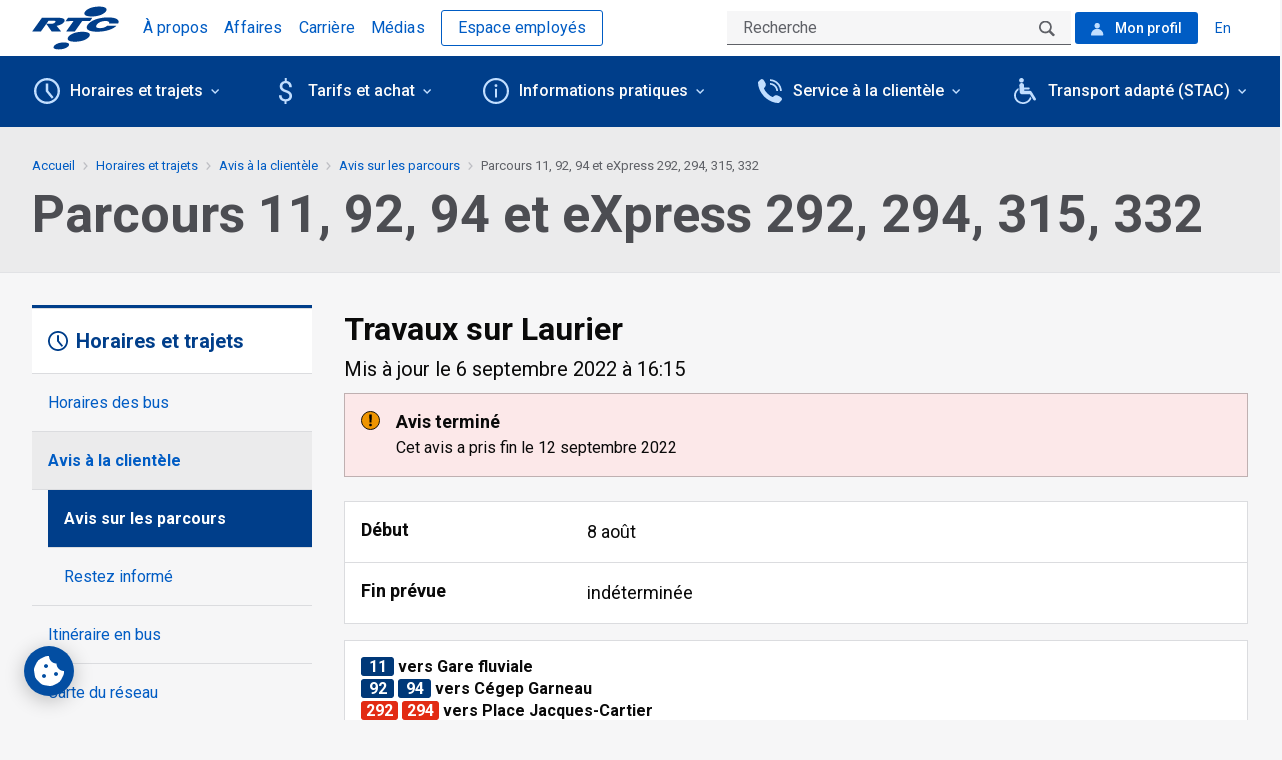

--- FILE ---
content_type: text/html; charset=utf-8
request_url: https://www.rtcquebec.ca/horaires-et-trajets/avis-la-clientele/avis-sur-les-parcours/details/parcours-11-92-94-et-express
body_size: 110157
content:
<!doctype html>
<html data-n-head-ssr lang="fr" data-n-head="%7B%22lang%22:%7B%22ssr%22:%22fr%22%7D%7D">
  <head >
    <meta data-n-head="ssr" charset="utf-8"><meta data-n-head="ssr" name="viewport" content="width=device-width, initial-scale=1"><meta data-n-head="ssr" http-equiv="X-UA-Compatible" content="IE=edge"><meta data-n-head="ssr" data-hid="format-detection" name="format-detection" content="telephone=no"><meta data-n-head="ssr" data-hid="cache-control" http-equiv="cache-control" content="public, max-age=300"><meta data-n-head="ssr" data-hid="expires" http-equiv="expires" content="Tue, 20 Jan 2026 04:53:13 GMT"><meta data-n-head="ssr" data-hid="description" name="description" content="Consultez les avis d&#x27;un parcours"><meta data-n-head="ssr" data-hid="twitter:card" name="twitter:card" content="summary"><title>Parcours 11, 92, 94 et eXpress 292, 294, 315, 332 - Avis sur les parcours | RTC</title><link data-n-head="ssr" rel="apple-touch-icon" href="/favicon/apple-touch-icon.png"><link data-n-head="ssr" rel="icon" type="image/png" sizes="96x96" href="/favicon/favicon-96x96.png"><link data-n-head="ssr" rel="icon" type="image/svg+xml" href="/favicon/favicon.svg"><link data-n-head="ssr" rel="shortcut icon" href="/favicon.ico"><link data-n-head="ssr" rel="manifest" href="/favicon/site.webmanifest"><link data-n-head="ssr" rel="mask-icon" href="/favicon/safari-pinned-tab.svg" color="#003e8a"><link data-n-head="ssr" rel="stylesheet" href="https://fonts.googleapis.com/css?family=Roboto:300,400,400i,500,700,700i,900&amp;display=swap"><link data-n-head="ssr" data-hid="canonical" rel="canonical" href="https://www.rtcquebec.ca/horaires-et-trajets/avis-la-clientele/avis-sur-les-parcours"><link data-n-head="ssr" data-hid="alternate" rel="alternate" hreflang="x-default" href="https://www.rtcquebec.ca/horaires-et-trajets/avis-la-clientele/avis-sur-les-parcours"><link data-n-head="ssr" data-hid="alternate" rel="alternate" hreflang="en-ca" href="https://www.rtcquebec.ca/en/schedules-and-routes/notices-users/route-notices"><link data-n-head="ssr" data-hid="alternate" rel="alternate" hreflang="fr-ca" href="https://www.rtcquebec.ca/horaires-et-trajets/avis-la-clientele/avis-sur-les-parcours"><script data-n-head="ssr" data-hid="gtm-script">if(!window._gtm_init){window._gtm_init=1;(function(w,n,d,m,e,p){w[d]=(w[d]==1||n[d]=='yes'||n[d]==1||n[m]==1||(w[e]&&w[e][p]&&w[e][p]()))?1:0})(window,navigator,'doNotTrack','msDoNotTrack','external','msTrackingProtectionEnabled');(function(w,d,s,l,x,y){w[x]={};w._gtm_inject=function(i){if(w.doNotTrack||w[x][i])return;w[x][i]=1;w[l]=w[l]||[];w[l].push({'gtm.start':new Date().getTime(),event:'gtm.js'});var f=d.getElementsByTagName(s)[0],j=d.createElement(s);j.defer=true;j.src='https://www.googletagmanager.com/gtm.js?id='+i;f.parentNode.insertBefore(j,f);}})(window,document,'script','dataLayer','_gtm_ids','_gtm_inject')}</script><link rel="preload" href="/_nuxt/90bb578.js" as="script"><link rel="preload" href="/_nuxt/e75976f.js" as="script"><link rel="preload" href="/_nuxt/4add759.js" as="script"><link rel="preload" href="/_nuxt/5a071fd.js" as="script"><link rel="preload" href="/_nuxt/eb214ec.js" as="script"><style data-vue-ssr-id="171a2af5:0 9dad54be:0 124d1ac2:0 1baab4bf:0 cef1d124:0 9127cbbc:0 53a5bdb2:0 49fd5965:0 3cc432f7:0 10b75f72:0 221112e8:0 04cc79a4:0 2369be86:0 679b5b14:0 dba66580:0 f504e752:0 17d93c7b:0 309f639b:0 5c9aa11d:0 46c7178a:0 411a978c:0 7ec656a5:0 697807a5:0 869f31e4:0 185b8432:0 5f55af68:0 6d3dba84:0 3218926c:0">/*! normalize.css v8.0.0 | MIT License | github.com/necolas/normalize.css */html{-webkit-text-size-adjust:100%;line-height:1.15}h1{font-size:2em;margin:.67em 0}hr{box-sizing:content-box;overflow:visible}pre{font-family:monospace,monospace;font-size:1em}a{background-color:transparent}abbr[title]{border-bottom:0;text-decoration:underline;-webkit-text-decoration:underline dotted;text-decoration:underline dotted}b,strong{font-weight:bolder}code,kbd,samp{font-family:monospace,monospace;font-size:1em}sub,sup{font-size:75%;line-height:0;position:relative;vertical-align:baseline}sub{bottom:-.25em}sup{top:-.5em}img{border-style:none}button,input,optgroup,select,textarea{font-size:100%;line-height:1.15;margin:0}button,input{overflow:visible}button,select{text-transform:none}[type=button],[type=reset],[type=submit],button{-webkit-appearance:button}[type=button]::-moz-focus-inner,[type=reset]::-moz-focus-inner,[type=submit]::-moz-focus-inner,button::-moz-focus-inner{border-style:none;padding:0}[type=button]:-moz-focusring,[type=reset]:-moz-focusring,[type=submit]:-moz-focusring,button:-moz-focusring{outline:1px dotted ButtonText}fieldset{padding:.35em .75em .625em}legend{box-sizing:border-box;color:inherit;display:table;padding:0;white-space:normal}progress{vertical-align:baseline}textarea{overflow:auto}[type=checkbox],[type=radio]{box-sizing:border-box;padding:0}[type=number]::-webkit-inner-spin-button,[type=number]::-webkit-outer-spin-button{height:auto}[type=search]{-webkit-appearance:textfield;outline-offset:-2px}[type=search]::-webkit-search-decoration{-webkit-appearance:none}::-webkit-file-upload-button{-webkit-appearance:button;font:inherit}details{display:block}summary{display:list-item}[hidden],template{display:none}[data-whatinput=mouse] *,[data-whatinput=mouse] :focus,[data-whatinput=touch] *,[data-whatinput=touch] :focus,[data-whatintent=mouse] *,[data-whatintent=mouse] :focus,[data-whatintent=touch] *,[data-whatintent=touch] :focus{outline:none}[draggable=false]{-webkit-touch-callout:none;-webkit-user-select:none}.foundation-mq{font-family:"small=0em&medium=48em&large=64em&xlarge=80em&xxlarge=87.5em"}html{box-sizing:border-box;font-size:100%}*,:after,:before{box-sizing:inherit}body{-webkit-font-smoothing:antialiased;-moz-osx-font-smoothing:grayscale;background:#f6f6f7;color:#0a0a0a;font-family:Roboto,Helvetica,Arial,sans-serif;font-weight:400;line-height:1.5;margin:0;padding:0}img{-ms-interpolation-mode:bicubic;display:inline-block;height:auto;max-width:100%;vertical-align:middle}textarea{border-radius:0;height:auto;min-height:50px}select{box-sizing:border-box;width:100%}.map_canvas embed,.map_canvas img,.map_canvas object,.mqa-display embed,.mqa-display img,.mqa-display object{max-width:none!important}button{-webkit-appearance:none;-moz-appearance:none;appearance:none;background:transparent;border:0;border-radius:0;cursor:pointer;line-height:1;padding:0}[data-whatinput=mouse] button{outline:0}pre{-webkit-overflow-scrolling:touch;overflow:auto}button,input,optgroup,select,textarea{font-family:inherit}.is-visible{display:block!important}.is-hidden{display:none!important}[type=color],[type=date],[type=datetime-local],[type=datetime],[type=email],[type=month],[type=number],[type=password],[type=search],[type=tel],[type=text],[type=time],[type=url],[type=week],textarea{-webkit-appearance:none;-moz-appearance:none;appearance:none;background-color:#fefefe;border:1px solid #cacaca;border-radius:0;box-shadow:inset 0 1px 2px hsla(0,0%,4%,.1);box-sizing:border-box;color:#0a0a0a;display:block;font-family:inherit;font-size:1rem;font-weight:400;height:2.4375rem;line-height:1.5;margin:0;padding:.5rem;width:100%}[type=color]:focus,[type=date]:focus,[type=datetime-local]:focus,[type=datetime]:focus,[type=email]:focus,[type=month]:focus,[type=number]:focus,[type=password]:focus,[type=search]:focus,[type=tel]:focus,[type=text]:focus,[type=time]:focus,[type=url]:focus,[type=week]:focus,textarea:focus{background-color:#fefefe;border:1px solid #8a8a8a;box-shadow:0 0 5px #cacaca;outline:none}textarea{max-width:100%}textarea[rows]{height:auto}input:disabled,input[readonly],textarea:disabled,textarea[readonly]{background-color:#e6e6e6;cursor:default}[type=button],[type=submit]{-webkit-appearance:none;-moz-appearance:none;appearance:none;border-radius:0}input[type=search]{box-sizing:border-box}::-moz-placeholder{color:#cacaca}::placeholder{color:#cacaca}[type=checkbox],[type=file],[type=radio]{margin:0}[type=checkbox]+label,[type=radio]+label{display:inline-block;margin-bottom:0;margin-left:0;margin-right:0;vertical-align:baseline}[type=checkbox]+label[for],[type=radio]+label[for]{cursor:pointer}label>[type=checkbox],label>[type=radio]{margin-right:0}[type=file]{width:100%}label{color:#0a0a0a;display:block;font-size:.875rem;font-weight:400;line-height:1.8;margin:0}label.middle{line-height:1.5;margin:0;padding:.0625rem 0}.help-text{color:#0a0a0a;font-size:.8125rem;font-style:italic;margin-top:0}.input-group{align-items:stretch;display:flex;margin-bottom:0;width:100%}.input-group>:first-child,.input-group>:first-child.input-group-button>*,.input-group>:last-child,.input-group>:last-child.input-group-button>*{border-radius:0 0 0 0}.input-group-button,.input-group-button a,.input-group-button button,.input-group-button input,.input-group-button label,.input-group-field,.input-group-label{margin:0;white-space:nowrap}.input-group-label{align-items:center;background:#e6e6e6;border:1px solid #cacaca;color:#0a0a0a;display:flex;flex:0 0 auto;padding:0 1rem;text-align:center;white-space:nowrap}.input-group-label:first-child{border-right:0}.input-group-label:last-child{border-left:0}.input-group-field{border-radius:0;flex:1 1 0px;min-width:0}.input-group-button{display:flex;flex:0 0 auto;padding-bottom:0;padding-top:0;text-align:center}.input-group-button a,.input-group-button button,.input-group-button input,.input-group-button label{align-self:stretch;font-size:1rem;height:auto;padding-bottom:0;padding-top:0}fieldset{border:0;margin:0;padding:0}legend{margin-bottom:0;max-width:100%}.fieldset{border:1px solid #cacaca;margin:1.125rem 0;padding:1.25rem}.fieldset legend{margin:0 0 0 -.1875rem;padding:0 .1875rem}select{-webkit-appearance:none;-moz-appearance:none;appearance:none;background-color:#fefefe;background-image:url('data:image/svg+xml;utf8,<svg xmlns="http://www.w3.org/2000/svg" version="1.1" width="32" height="24" viewBox="0 0 32 24"><polygon points="0,0 32,0 16,24" style="fill: rgb%28138, 138, 138%29"></polygon></svg>');background-origin:content-box;background-position:right 0 center;background-repeat:no-repeat;background-size:9px 6px;border:1px solid #cacaca;border-radius:0;color:#0a0a0a;font-family:inherit;font-size:1rem;font-weight:400;height:2.4375rem;line-height:1.5;margin:0;padding:.5rem 0 .5rem .5rem}@media screen and (min-width:0\0){select{background-image:url("[data-uri]")}}select:focus{background-color:#fefefe;border:1px solid #8a8a8a;box-shadow:0 0 5px #cacaca;outline:none}select:disabled{background-color:#e6e6e6;cursor:default}select::-ms-expand{display:none}select[multiple]{background-image:none;height:auto}select:not([multiple]){padding-bottom:0;padding-top:0}.is-invalid-input:not(:focus){background-color:#fbe8e8;border-color:#db1e25}.is-invalid-input:not(:focus)::-moz-placeholder{color:#db1e25}.is-invalid-input:not(:focus)::placeholder{color:#db1e25}.is-invalid-label{color:#0a0a0a}.form-error{color:#db1e25;display:none;font-size:.75rem;font-weight:700;margin-bottom:0;margin-top:0}.form-error.is-visible{display:block}blockquote,dd,div,dl,dt,form,h1,h2,h3,h4,h5,h6,li,ol,p,pre,td,th,ul{margin:0;padding:0}p{font-size:inherit;line-height:1.6;margin-bottom:1rem;text-rendering:optimizeLegibility}em,i{font-style:italic}b,em,i,strong{line-height:inherit}b,strong{font-weight:700}small{font-size:80%;line-height:inherit}.h1,.h2,.h3,.h4,.h5,.h6,h1,h2,h3,h4,h5,h6{color:inherit;font-family:Roboto,Helvetica,Arial,sans-serif;font-style:normal;font-weight:700;text-rendering:optimizeLegibility}.h1 small,.h2 small,.h3 small,.h4 small,.h5 small,.h6 small,h1 small,h2 small,h3 small,h4 small,h5 small,h6 small{color:#cacaca;line-height:0}.h1,h1{font-size:1.5rem}.h1,.h2,h1,h2{line-height:1.2;margin-bottom:.5rem;margin-top:0}.h2,h2{font-size:1.25rem}.h3,h3{font-size:1.1875rem}.h3,.h4,h3,h4{line-height:1.2;margin-bottom:.5rem;margin-top:0}.h4,h4{font-size:1.125rem}.h5,h5{font-size:1.0625rem}.h5,.h6,h5,h6{line-height:1.2;margin-bottom:.5rem;margin-top:0}.h6,h6{font-size:1rem}@media print,screen and (min-width:48em){.h1,h1{font-size:3rem}.h2,h2{font-size:2.5rem}.h3,h3{font-size:1.9375rem}.h4,h4{font-size:1.5625rem}.h5,h5{font-size:1.25rem}.h6,h6{font-size:1rem}}a{color:#005cc4;cursor:pointer;line-height:inherit;-webkit-text-decoration:underline;text-decoration:underline}a:focus,a:hover{color:#003e8a;-webkit-text-decoration:none;text-decoration:none}a img,hr{border:0}hr{border-bottom:1px solid #cacaca;clear:both;height:0;margin:1.25rem auto;max-width:80rem}dl,ol,ul{line-height:1.6;list-style-position:outside;margin-bottom:1rem}li{font-size:inherit}ul{list-style-type:disc}ol,ul{margin-left:1.25rem}ol ol,ol ul,ul ol,ul ul{margin-bottom:0;margin-left:1.25rem}dl{margin-bottom:1rem}dl dt{font-weight:700;margin-bottom:.3rem}blockquote{border-left:1px solid #cacaca;margin:0 0 1rem;padding:.5625rem 1.25rem 0 1.1875rem}blockquote,blockquote p{color:#8a8a8a;line-height:1.6}abbr,abbr[title]{border-bottom:1px dotted #0a0a0a;cursor:help;-webkit-text-decoration:none;text-decoration:none}figure,kbd{margin:0}kbd{background-color:#e6e6e6;color:#0a0a0a;font-family:Consolas,"Liberation Mono",Courier,monospace;padding:.125rem .25rem 0}.subheader{color:#8a8a8a;font-weight:400;line-height:1.4;margin-bottom:.5rem;margin-top:.2rem}.lead{font-size:125%;line-height:1.6}.stat{font-size:2.5rem;line-height:1}p+.stat{margin-top:-1rem}ol.no-bullet,ul.no-bullet{list-style:none;margin-left:0}.cite-block,cite{color:#8a8a8a;display:block;font-size:.8125rem}.cite-block:before,cite:before{content:"— "}.code-inline,code{word-wrap:break-word;display:inline;max-width:100%;padding:.125rem .3125rem .0625rem}.code-block,.code-inline,code{background-color:#e6e6e6;border:1px solid #cacaca;color:#0a0a0a;font-family:Consolas,"Liberation Mono",Courier,monospace;font-weight:400}.code-block{display:block;margin-bottom:1.5rem;overflow:auto;padding:1rem;white-space:pre}.text-left{text-align:left}.text-right{text-align:right}.text-center{text-align:center}.text-justify{text-align:justify}@media print,screen and (min-width:48em){.medium-text-left{text-align:left}.medium-text-right{text-align:right}.medium-text-center{text-align:center}.medium-text-justify{text-align:justify}}@media print,screen and (min-width:64em){.large-text-left{text-align:left}.large-text-right{text-align:right}.large-text-center{text-align:center}.large-text-justify{text-align:justify}}@media screen and (min-width:80em){.xlarge-text-left{text-align:left}.xlarge-text-right{text-align:right}.xlarge-text-center{text-align:center}.xlarge-text-justify{text-align:justify}}.show-for-print{display:none!important}@media print{*{background:transparent!important;box-shadow:none!important;color:#000!important;-webkit-print-color-adjust:economy;print-color-adjust:economy;text-shadow:none!important}.show-for-print{display:block!important}.hide-for-print{display:none!important}table.show-for-print{display:table!important}thead.show-for-print{display:table-header-group!important}tbody.show-for-print{display:table-row-group!important}tr.show-for-print{display:table-row!important}td.show-for-print,th.show-for-print{display:table-cell!important}a,a:visited{-webkit-text-decoration:underline;text-decoration:underline}a[href]:after{content:" (" attr(href) ")"}.ir a:after,a[href^="#"]:after,a[href^="javascript:"]:after{content:""}abbr[title]:after{content:" (" attr(title) ")"}blockquote,pre{border:1px solid #8a8a8a;page-break-inside:avoid}thead{display:table-header-group}img,tr{page-break-inside:avoid}img{max-width:100%!important}@page{margin:.5cm}h2,h3,p{orphans:3;widows:3}h2,h3{page-break-after:avoid}.print-break-inside{page-break-inside:auto}}.grid-container{margin-left:auto;margin-right:auto;max-width:80rem;padding-left:.875rem;padding-right:.875rem}@media print,screen and (min-width:48em){.grid-container{padding-left:1.5625rem;padding-right:1.5625rem}}@media print,screen and (min-width:64em){.grid-container{padding-left:2rem;padding-right:2rem}}.grid-container.fluid{margin-left:auto;margin-right:auto;max-width:100%;padding-left:.875rem;padding-right:.875rem}@media print,screen and (min-width:48em){.grid-container.fluid{padding-left:1.5625rem;padding-right:1.5625rem}}@media print,screen and (min-width:64em){.grid-container.fluid{padding-left:2rem;padding-right:2rem}}.grid-container.full{margin-left:auto;margin-right:auto;max-width:100%;padding-left:0;padding-right:0}.grid-x{display:flex;flex-flow:row wrap}.cell{flex:0 0 auto;min-height:0;min-width:0;width:100%}.cell.auto{flex:1 1 0}.cell.shrink{flex:0 0 auto}.grid-x>.auto,.grid-x>.shrink{width:auto}.grid-x>.small-1,.grid-x>.small-10,.grid-x>.small-11,.grid-x>.small-12,.grid-x>.small-2,.grid-x>.small-3,.grid-x>.small-4,.grid-x>.small-5,.grid-x>.small-6,.grid-x>.small-7,.grid-x>.small-8,.grid-x>.small-9,.grid-x>.small-full,.grid-x>.small-shrink{flex-basis:auto}@media print,screen and (min-width:48em){.grid-x>.medium-1,.grid-x>.medium-10,.grid-x>.medium-11,.grid-x>.medium-12,.grid-x>.medium-2,.grid-x>.medium-3,.grid-x>.medium-4,.grid-x>.medium-5,.grid-x>.medium-6,.grid-x>.medium-7,.grid-x>.medium-8,.grid-x>.medium-9,.grid-x>.medium-full,.grid-x>.medium-shrink{flex-basis:auto}}@media print,screen and (min-width:64em){.grid-x>.large-1,.grid-x>.large-10,.grid-x>.large-11,.grid-x>.large-12,.grid-x>.large-2,.grid-x>.large-3,.grid-x>.large-4,.grid-x>.large-5,.grid-x>.large-6,.grid-x>.large-7,.grid-x>.large-8,.grid-x>.large-9,.grid-x>.large-full,.grid-x>.large-shrink{flex-basis:auto}}@media screen and (min-width:80em){.grid-x>.xlarge-1,.grid-x>.xlarge-10,.grid-x>.xlarge-11,.grid-x>.xlarge-12,.grid-x>.xlarge-2,.grid-x>.xlarge-3,.grid-x>.xlarge-4,.grid-x>.xlarge-5,.grid-x>.xlarge-6,.grid-x>.xlarge-7,.grid-x>.xlarge-8,.grid-x>.xlarge-9,.grid-x>.xlarge-full,.grid-x>.xlarge-shrink{flex-basis:auto}}.grid-x>.small-1,.grid-x>.small-10,.grid-x>.small-11,.grid-x>.small-12,.grid-x>.small-2,.grid-x>.small-3,.grid-x>.small-4,.grid-x>.small-5,.grid-x>.small-6,.grid-x>.small-7,.grid-x>.small-8,.grid-x>.small-9{flex:0 0 auto}.grid-x>.small-1{width:8.3333333333%}.grid-x>.small-2{width:16.6666666667%}.grid-x>.small-3{width:25%}.grid-x>.small-4{width:33.3333333333%}.grid-x>.small-5{width:41.6666666667%}.grid-x>.small-6{width:50%}.grid-x>.small-7{width:58.3333333333%}.grid-x>.small-8{width:66.6666666667%}.grid-x>.small-9{width:75%}.grid-x>.small-10{width:83.3333333333%}.grid-x>.small-11{width:91.6666666667%}.grid-x>.small-12{width:100%}@media print,screen and (min-width:48em){.grid-x>.medium-auto{flex:1 1 0;width:auto}.grid-x>.medium-1,.grid-x>.medium-10,.grid-x>.medium-11,.grid-x>.medium-12,.grid-x>.medium-2,.grid-x>.medium-3,.grid-x>.medium-4,.grid-x>.medium-5,.grid-x>.medium-6,.grid-x>.medium-7,.grid-x>.medium-8,.grid-x>.medium-9,.grid-x>.medium-shrink{flex:0 0 auto}.grid-x>.medium-shrink{width:auto}.grid-x>.medium-1{width:8.3333333333%}.grid-x>.medium-2{width:16.6666666667%}.grid-x>.medium-3{width:25%}.grid-x>.medium-4{width:33.3333333333%}.grid-x>.medium-5{width:41.6666666667%}.grid-x>.medium-6{width:50%}.grid-x>.medium-7{width:58.3333333333%}.grid-x>.medium-8{width:66.6666666667%}.grid-x>.medium-9{width:75%}.grid-x>.medium-10{width:83.3333333333%}.grid-x>.medium-11{width:91.6666666667%}.grid-x>.medium-12{width:100%}}@media print,screen and (min-width:64em){.grid-x>.large-auto{flex:1 1 0;width:auto}.grid-x>.large-1,.grid-x>.large-10,.grid-x>.large-11,.grid-x>.large-12,.grid-x>.large-2,.grid-x>.large-3,.grid-x>.large-4,.grid-x>.large-5,.grid-x>.large-6,.grid-x>.large-7,.grid-x>.large-8,.grid-x>.large-9,.grid-x>.large-shrink{flex:0 0 auto}.grid-x>.large-shrink{width:auto}.grid-x>.large-1{width:8.3333333333%}.grid-x>.large-2{width:16.6666666667%}.grid-x>.large-3{width:25%}.grid-x>.large-4{width:33.3333333333%}.grid-x>.large-5{width:41.6666666667%}.grid-x>.large-6{width:50%}.grid-x>.large-7{width:58.3333333333%}.grid-x>.large-8{width:66.6666666667%}.grid-x>.large-9{width:75%}.grid-x>.large-10{width:83.3333333333%}.grid-x>.large-11{width:91.6666666667%}.grid-x>.large-12{width:100%}}@media screen and (min-width:80em){.grid-x>.xlarge-auto{flex:1 1 0;width:auto}.grid-x>.xlarge-1,.grid-x>.xlarge-10,.grid-x>.xlarge-11,.grid-x>.xlarge-12,.grid-x>.xlarge-2,.grid-x>.xlarge-3,.grid-x>.xlarge-4,.grid-x>.xlarge-5,.grid-x>.xlarge-6,.grid-x>.xlarge-7,.grid-x>.xlarge-8,.grid-x>.xlarge-9,.grid-x>.xlarge-shrink{flex:0 0 auto}.grid-x>.xlarge-shrink{width:auto}.grid-x>.xlarge-1{width:8.3333333333%}.grid-x>.xlarge-2{width:16.6666666667%}.grid-x>.xlarge-3{width:25%}.grid-x>.xlarge-4{width:33.3333333333%}.grid-x>.xlarge-5{width:41.6666666667%}.grid-x>.xlarge-6{width:50%}.grid-x>.xlarge-7{width:58.3333333333%}.grid-x>.xlarge-8{width:66.6666666667%}.grid-x>.xlarge-9{width:75%}.grid-x>.xlarge-10{width:83.3333333333%}.grid-x>.xlarge-11{width:91.6666666667%}.grid-x>.xlarge-12{width:100%}}.grid-margin-x:not(.grid-x)>.cell{width:auto}.grid-margin-y:not(.grid-y)>.cell{height:auto}.grid-margin-x{margin-left:-1rem;margin-right:-1rem}@media print,screen and (min-width:48em){.grid-margin-x{margin-left:-1rem;margin-right:-1rem}}.grid-margin-x>.cell{margin-left:1rem;margin-right:1rem;width:calc(100% - 2rem)}@media print,screen and (min-width:48em){.grid-margin-x>.cell{margin-left:1rem;margin-right:1rem;width:calc(100% - 2rem)}}.grid-margin-x>.auto,.grid-margin-x>.shrink{width:auto}.grid-margin-x>.small-1{width:calc(8.33333% - 2rem)}.grid-margin-x>.small-2{width:calc(16.66667% - 2rem)}.grid-margin-x>.small-3{width:calc(25% - 2rem)}.grid-margin-x>.small-4{width:calc(33.33333% - 2rem)}.grid-margin-x>.small-5{width:calc(41.66667% - 2rem)}.grid-margin-x>.small-6{width:calc(50% - 2rem)}.grid-margin-x>.small-7{width:calc(58.33333% - 2rem)}.grid-margin-x>.small-8{width:calc(66.66667% - 2rem)}.grid-margin-x>.small-9{width:calc(75% - 2rem)}.grid-margin-x>.small-10{width:calc(83.33333% - 2rem)}.grid-margin-x>.small-11{width:calc(91.66667% - 2rem)}.grid-margin-x>.small-12{width:calc(100% - 2rem)}@media print,screen and (min-width:48em){.grid-margin-x>.auto,.grid-margin-x>.shrink{width:auto}.grid-margin-x>.small-1{width:calc(8.33333% - 2rem)}.grid-margin-x>.small-2{width:calc(16.66667% - 2rem)}.grid-margin-x>.small-3{width:calc(25% - 2rem)}.grid-margin-x>.small-4{width:calc(33.33333% - 2rem)}.grid-margin-x>.small-5{width:calc(41.66667% - 2rem)}.grid-margin-x>.small-6{width:calc(50% - 2rem)}.grid-margin-x>.small-7{width:calc(58.33333% - 2rem)}.grid-margin-x>.small-8{width:calc(66.66667% - 2rem)}.grid-margin-x>.small-9{width:calc(75% - 2rem)}.grid-margin-x>.small-10{width:calc(83.33333% - 2rem)}.grid-margin-x>.small-11{width:calc(91.66667% - 2rem)}.grid-margin-x>.small-12{width:calc(100% - 2rem)}.grid-margin-x>.medium-auto,.grid-margin-x>.medium-shrink{width:auto}.grid-margin-x>.medium-1{width:calc(8.33333% - 2rem)}.grid-margin-x>.medium-2{width:calc(16.66667% - 2rem)}.grid-margin-x>.medium-3{width:calc(25% - 2rem)}.grid-margin-x>.medium-4{width:calc(33.33333% - 2rem)}.grid-margin-x>.medium-5{width:calc(41.66667% - 2rem)}.grid-margin-x>.medium-6{width:calc(50% - 2rem)}.grid-margin-x>.medium-7{width:calc(58.33333% - 2rem)}.grid-margin-x>.medium-8{width:calc(66.66667% - 2rem)}.grid-margin-x>.medium-9{width:calc(75% - 2rem)}.grid-margin-x>.medium-10{width:calc(83.33333% - 2rem)}.grid-margin-x>.medium-11{width:calc(91.66667% - 2rem)}.grid-margin-x>.medium-12{width:calc(100% - 2rem)}}@media print,screen and (min-width:64em){.grid-margin-x>.large-auto,.grid-margin-x>.large-shrink{width:auto}.grid-margin-x>.large-1{width:calc(8.33333% - 2rem)}.grid-margin-x>.large-2{width:calc(16.66667% - 2rem)}.grid-margin-x>.large-3{width:calc(25% - 2rem)}.grid-margin-x>.large-4{width:calc(33.33333% - 2rem)}.grid-margin-x>.large-5{width:calc(41.66667% - 2rem)}.grid-margin-x>.large-6{width:calc(50% - 2rem)}.grid-margin-x>.large-7{width:calc(58.33333% - 2rem)}.grid-margin-x>.large-8{width:calc(66.66667% - 2rem)}.grid-margin-x>.large-9{width:calc(75% - 2rem)}.grid-margin-x>.large-10{width:calc(83.33333% - 2rem)}.grid-margin-x>.large-11{width:calc(91.66667% - 2rem)}.grid-margin-x>.large-12{width:calc(100% - 2rem)}}@media screen and (min-width:80em){.grid-margin-x>.xlarge-auto,.grid-margin-x>.xlarge-shrink{width:auto}.grid-margin-x>.xlarge-1{width:calc(8.33333% - 2rem)}.grid-margin-x>.xlarge-2{width:calc(16.66667% - 2rem)}.grid-margin-x>.xlarge-3{width:calc(25% - 2rem)}.grid-margin-x>.xlarge-4{width:calc(33.33333% - 2rem)}.grid-margin-x>.xlarge-5{width:calc(41.66667% - 2rem)}.grid-margin-x>.xlarge-6{width:calc(50% - 2rem)}.grid-margin-x>.xlarge-7{width:calc(58.33333% - 2rem)}.grid-margin-x>.xlarge-8{width:calc(66.66667% - 2rem)}.grid-margin-x>.xlarge-9{width:calc(75% - 2rem)}.grid-margin-x>.xlarge-10{width:calc(83.33333% - 2rem)}.grid-margin-x>.xlarge-11{width:calc(91.66667% - 2rem)}.grid-margin-x>.xlarge-12{width:calc(100% - 2rem)}}.grid-padding-x .grid-padding-x{margin-left:-1rem;margin-right:-1rem}@media print,screen and (min-width:48em){.grid-padding-x .grid-padding-x{margin-left:-1rem;margin-right:-1rem}}.grid-container:not(.full)>.grid-padding-x{margin-left:-1rem;margin-right:-1rem}@media print,screen and (min-width:48em){.grid-container:not(.full)>.grid-padding-x{margin-left:-1rem;margin-right:-1rem}}.grid-padding-x>.cell{padding-left:1rem;padding-right:1rem}@media print,screen and (min-width:48em){.grid-padding-x>.cell{padding-left:1rem;padding-right:1rem}}.small-up-1>.cell{width:100%}.small-up-2>.cell{width:50%}.small-up-3>.cell{width:33.3333333333%}.small-up-4>.cell{width:25%}.small-up-5>.cell{width:20%}.small-up-6>.cell{width:16.6666666667%}.small-up-7>.cell{width:14.2857142857%}.small-up-8>.cell{width:12.5%}@media print,screen and (min-width:48em){.medium-up-1>.cell{width:100%}.medium-up-2>.cell{width:50%}.medium-up-3>.cell{width:33.3333333333%}.medium-up-4>.cell{width:25%}.medium-up-5>.cell{width:20%}.medium-up-6>.cell{width:16.6666666667%}.medium-up-7>.cell{width:14.2857142857%}.medium-up-8>.cell{width:12.5%}}@media print,screen and (min-width:64em){.large-up-1>.cell{width:100%}.large-up-2>.cell{width:50%}.large-up-3>.cell{width:33.3333333333%}.large-up-4>.cell{width:25%}.large-up-5>.cell{width:20%}.large-up-6>.cell{width:16.6666666667%}.large-up-7>.cell{width:14.2857142857%}.large-up-8>.cell{width:12.5%}}@media screen and (min-width:80em){.xlarge-up-1>.cell{width:100%}.xlarge-up-2>.cell{width:50%}.xlarge-up-3>.cell{width:33.3333333333%}.xlarge-up-4>.cell{width:25%}.xlarge-up-5>.cell{width:20%}.xlarge-up-6>.cell{width:16.6666666667%}.xlarge-up-7>.cell{width:14.2857142857%}.xlarge-up-8>.cell{width:12.5%}}.grid-margin-x.small-up-1>.cell{width:calc(100% - 2rem)}.grid-margin-x.small-up-2>.cell{width:calc(50% - 2rem)}.grid-margin-x.small-up-3>.cell{width:calc(33.33333% - 2rem)}.grid-margin-x.small-up-4>.cell{width:calc(25% - 2rem)}.grid-margin-x.small-up-5>.cell{width:calc(20% - 2rem)}.grid-margin-x.small-up-6>.cell{width:calc(16.66667% - 2rem)}.grid-margin-x.small-up-7>.cell{width:calc(14.28571% - 2rem)}.grid-margin-x.small-up-8>.cell{width:calc(12.5% - 2rem)}@media print,screen and (min-width:48em){.grid-margin-x.small-up-1>.cell{width:calc(100% - 2rem)}.grid-margin-x.small-up-2>.cell{width:calc(50% - 2rem)}.grid-margin-x.small-up-3>.cell{width:calc(33.33333% - 2rem)}.grid-margin-x.small-up-4>.cell{width:calc(25% - 2rem)}.grid-margin-x.small-up-5>.cell{width:calc(20% - 2rem)}.grid-margin-x.small-up-6>.cell{width:calc(16.66667% - 2rem)}.grid-margin-x.small-up-7>.cell{width:calc(14.28571% - 2rem)}.grid-margin-x.small-up-8>.cell{width:calc(12.5% - 2rem)}.grid-margin-x.medium-up-1>.cell{width:calc(100% - 2rem)}.grid-margin-x.medium-up-2>.cell{width:calc(50% - 2rem)}.grid-margin-x.medium-up-3>.cell{width:calc(33.33333% - 2rem)}.grid-margin-x.medium-up-4>.cell{width:calc(25% - 2rem)}.grid-margin-x.medium-up-5>.cell{width:calc(20% - 2rem)}.grid-margin-x.medium-up-6>.cell{width:calc(16.66667% - 2rem)}.grid-margin-x.medium-up-7>.cell{width:calc(14.28571% - 2rem)}.grid-margin-x.medium-up-8>.cell{width:calc(12.5% - 2rem)}}@media print,screen and (min-width:64em){.grid-margin-x.large-up-1>.cell{width:calc(100% - 2rem)}.grid-margin-x.large-up-2>.cell{width:calc(50% - 2rem)}.grid-margin-x.large-up-3>.cell{width:calc(33.33333% - 2rem)}.grid-margin-x.large-up-4>.cell{width:calc(25% - 2rem)}.grid-margin-x.large-up-5>.cell{width:calc(20% - 2rem)}.grid-margin-x.large-up-6>.cell{width:calc(16.66667% - 2rem)}.grid-margin-x.large-up-7>.cell{width:calc(14.28571% - 2rem)}.grid-margin-x.large-up-8>.cell{width:calc(12.5% - 2rem)}}@media screen and (min-width:80em){.grid-margin-x.xlarge-up-1>.cell{width:calc(100% - 2rem)}.grid-margin-x.xlarge-up-2>.cell{width:calc(50% - 2rem)}.grid-margin-x.xlarge-up-3>.cell{width:calc(33.33333% - 2rem)}.grid-margin-x.xlarge-up-4>.cell{width:calc(25% - 2rem)}.grid-margin-x.xlarge-up-5>.cell{width:calc(20% - 2rem)}.grid-margin-x.xlarge-up-6>.cell{width:calc(16.66667% - 2rem)}.grid-margin-x.xlarge-up-7>.cell{width:calc(14.28571% - 2rem)}.grid-margin-x.xlarge-up-8>.cell{width:calc(12.5% - 2rem)}}.small-margin-collapse,.small-margin-collapse>.cell{margin-left:0;margin-right:0}.small-margin-collapse>.small-1{width:8.3333333333%}.small-margin-collapse>.small-2{width:16.6666666667%}.small-margin-collapse>.small-3{width:25%}.small-margin-collapse>.small-4{width:33.3333333333%}.small-margin-collapse>.small-5{width:41.6666666667%}.small-margin-collapse>.small-6{width:50%}.small-margin-collapse>.small-7{width:58.3333333333%}.small-margin-collapse>.small-8{width:66.6666666667%}.small-margin-collapse>.small-9{width:75%}.small-margin-collapse>.small-10{width:83.3333333333%}.small-margin-collapse>.small-11{width:91.6666666667%}.small-margin-collapse>.small-12{width:100%}@media print,screen and (min-width:48em){.small-margin-collapse>.medium-1{width:8.3333333333%}.small-margin-collapse>.medium-2{width:16.6666666667%}.small-margin-collapse>.medium-3{width:25%}.small-margin-collapse>.medium-4{width:33.3333333333%}.small-margin-collapse>.medium-5{width:41.6666666667%}.small-margin-collapse>.medium-6{width:50%}.small-margin-collapse>.medium-7{width:58.3333333333%}.small-margin-collapse>.medium-8{width:66.6666666667%}.small-margin-collapse>.medium-9{width:75%}.small-margin-collapse>.medium-10{width:83.3333333333%}.small-margin-collapse>.medium-11{width:91.6666666667%}.small-margin-collapse>.medium-12{width:100%}}@media print,screen and (min-width:64em){.small-margin-collapse>.large-1{width:8.3333333333%}.small-margin-collapse>.large-2{width:16.6666666667%}.small-margin-collapse>.large-3{width:25%}.small-margin-collapse>.large-4{width:33.3333333333%}.small-margin-collapse>.large-5{width:41.6666666667%}.small-margin-collapse>.large-6{width:50%}.small-margin-collapse>.large-7{width:58.3333333333%}.small-margin-collapse>.large-8{width:66.6666666667%}.small-margin-collapse>.large-9{width:75%}.small-margin-collapse>.large-10{width:83.3333333333%}.small-margin-collapse>.large-11{width:91.6666666667%}.small-margin-collapse>.large-12{width:100%}}@media screen and (min-width:80em){.small-margin-collapse>.xlarge-1{width:8.3333333333%}.small-margin-collapse>.xlarge-2{width:16.6666666667%}.small-margin-collapse>.xlarge-3{width:25%}.small-margin-collapse>.xlarge-4{width:33.3333333333%}.small-margin-collapse>.xlarge-5{width:41.6666666667%}.small-margin-collapse>.xlarge-6{width:50%}.small-margin-collapse>.xlarge-7{width:58.3333333333%}.small-margin-collapse>.xlarge-8{width:66.6666666667%}.small-margin-collapse>.xlarge-9{width:75%}.small-margin-collapse>.xlarge-10{width:83.3333333333%}.small-margin-collapse>.xlarge-11{width:91.6666666667%}.small-margin-collapse>.xlarge-12{width:100%}}.small-padding-collapse{margin-left:0;margin-right:0}.small-padding-collapse>.cell{padding-left:0;padding-right:0}@media print,screen and (min-width:48em){.medium-margin-collapse,.medium-margin-collapse>.cell{margin-left:0;margin-right:0}.medium-margin-collapse>.small-1{width:8.3333333333%}.medium-margin-collapse>.small-2{width:16.6666666667%}.medium-margin-collapse>.small-3{width:25%}.medium-margin-collapse>.small-4{width:33.3333333333%}.medium-margin-collapse>.small-5{width:41.6666666667%}.medium-margin-collapse>.small-6{width:50%}.medium-margin-collapse>.small-7{width:58.3333333333%}.medium-margin-collapse>.small-8{width:66.6666666667%}.medium-margin-collapse>.small-9{width:75%}.medium-margin-collapse>.small-10{width:83.3333333333%}.medium-margin-collapse>.small-11{width:91.6666666667%}.medium-margin-collapse>.small-12{width:100%}.medium-margin-collapse>.medium-1{width:8.3333333333%}.medium-margin-collapse>.medium-2{width:16.6666666667%}.medium-margin-collapse>.medium-3{width:25%}.medium-margin-collapse>.medium-4{width:33.3333333333%}.medium-margin-collapse>.medium-5{width:41.6666666667%}.medium-margin-collapse>.medium-6{width:50%}.medium-margin-collapse>.medium-7{width:58.3333333333%}.medium-margin-collapse>.medium-8{width:66.6666666667%}.medium-margin-collapse>.medium-9{width:75%}.medium-margin-collapse>.medium-10{width:83.3333333333%}.medium-margin-collapse>.medium-11{width:91.6666666667%}.medium-margin-collapse>.medium-12{width:100%}}@media print,screen and (min-width:64em){.medium-margin-collapse>.large-1{width:8.3333333333%}.medium-margin-collapse>.large-2{width:16.6666666667%}.medium-margin-collapse>.large-3{width:25%}.medium-margin-collapse>.large-4{width:33.3333333333%}.medium-margin-collapse>.large-5{width:41.6666666667%}.medium-margin-collapse>.large-6{width:50%}.medium-margin-collapse>.large-7{width:58.3333333333%}.medium-margin-collapse>.large-8{width:66.6666666667%}.medium-margin-collapse>.large-9{width:75%}.medium-margin-collapse>.large-10{width:83.3333333333%}.medium-margin-collapse>.large-11{width:91.6666666667%}.medium-margin-collapse>.large-12{width:100%}}@media screen and (min-width:80em){.medium-margin-collapse>.xlarge-1{width:8.3333333333%}.medium-margin-collapse>.xlarge-2{width:16.6666666667%}.medium-margin-collapse>.xlarge-3{width:25%}.medium-margin-collapse>.xlarge-4{width:33.3333333333%}.medium-margin-collapse>.xlarge-5{width:41.6666666667%}.medium-margin-collapse>.xlarge-6{width:50%}.medium-margin-collapse>.xlarge-7{width:58.3333333333%}.medium-margin-collapse>.xlarge-8{width:66.6666666667%}.medium-margin-collapse>.xlarge-9{width:75%}.medium-margin-collapse>.xlarge-10{width:83.3333333333%}.medium-margin-collapse>.xlarge-11{width:91.6666666667%}.medium-margin-collapse>.xlarge-12{width:100%}}@media print,screen and (min-width:48em){.medium-padding-collapse{margin-left:0;margin-right:0}.medium-padding-collapse>.cell{padding-left:0;padding-right:0}}@media print,screen and (min-width:64em){.large-margin-collapse,.large-margin-collapse>.cell{margin-left:0;margin-right:0}.large-margin-collapse>.small-1{width:8.3333333333%}.large-margin-collapse>.small-2{width:16.6666666667%}.large-margin-collapse>.small-3{width:25%}.large-margin-collapse>.small-4{width:33.3333333333%}.large-margin-collapse>.small-5{width:41.6666666667%}.large-margin-collapse>.small-6{width:50%}.large-margin-collapse>.small-7{width:58.3333333333%}.large-margin-collapse>.small-8{width:66.6666666667%}.large-margin-collapse>.small-9{width:75%}.large-margin-collapse>.small-10{width:83.3333333333%}.large-margin-collapse>.small-11{width:91.6666666667%}.large-margin-collapse>.small-12{width:100%}.large-margin-collapse>.medium-1{width:8.3333333333%}.large-margin-collapse>.medium-2{width:16.6666666667%}.large-margin-collapse>.medium-3{width:25%}.large-margin-collapse>.medium-4{width:33.3333333333%}.large-margin-collapse>.medium-5{width:41.6666666667%}.large-margin-collapse>.medium-6{width:50%}.large-margin-collapse>.medium-7{width:58.3333333333%}.large-margin-collapse>.medium-8{width:66.6666666667%}.large-margin-collapse>.medium-9{width:75%}.large-margin-collapse>.medium-10{width:83.3333333333%}.large-margin-collapse>.medium-11{width:91.6666666667%}.large-margin-collapse>.medium-12{width:100%}.large-margin-collapse>.large-1{width:8.3333333333%}.large-margin-collapse>.large-2{width:16.6666666667%}.large-margin-collapse>.large-3{width:25%}.large-margin-collapse>.large-4{width:33.3333333333%}.large-margin-collapse>.large-5{width:41.6666666667%}.large-margin-collapse>.large-6{width:50%}.large-margin-collapse>.large-7{width:58.3333333333%}.large-margin-collapse>.large-8{width:66.6666666667%}.large-margin-collapse>.large-9{width:75%}.large-margin-collapse>.large-10{width:83.3333333333%}.large-margin-collapse>.large-11{width:91.6666666667%}.large-margin-collapse>.large-12{width:100%}}@media screen and (min-width:80em){.large-margin-collapse>.xlarge-1{width:8.3333333333%}.large-margin-collapse>.xlarge-2{width:16.6666666667%}.large-margin-collapse>.xlarge-3{width:25%}.large-margin-collapse>.xlarge-4{width:33.3333333333%}.large-margin-collapse>.xlarge-5{width:41.6666666667%}.large-margin-collapse>.xlarge-6{width:50%}.large-margin-collapse>.xlarge-7{width:58.3333333333%}.large-margin-collapse>.xlarge-8{width:66.6666666667%}.large-margin-collapse>.xlarge-9{width:75%}.large-margin-collapse>.xlarge-10{width:83.3333333333%}.large-margin-collapse>.xlarge-11{width:91.6666666667%}.large-margin-collapse>.xlarge-12{width:100%}}@media print,screen and (min-width:64em){.large-padding-collapse{margin-left:0;margin-right:0}.large-padding-collapse>.cell{padding-left:0;padding-right:0}}@media screen and (min-width:80em){.xlarge-margin-collapse,.xlarge-margin-collapse>.cell{margin-left:0;margin-right:0}.xlarge-margin-collapse>.small-1{width:8.3333333333%}.xlarge-margin-collapse>.small-2{width:16.6666666667%}.xlarge-margin-collapse>.small-3{width:25%}.xlarge-margin-collapse>.small-4{width:33.3333333333%}.xlarge-margin-collapse>.small-5{width:41.6666666667%}.xlarge-margin-collapse>.small-6{width:50%}.xlarge-margin-collapse>.small-7{width:58.3333333333%}.xlarge-margin-collapse>.small-8{width:66.6666666667%}.xlarge-margin-collapse>.small-9{width:75%}.xlarge-margin-collapse>.small-10{width:83.3333333333%}.xlarge-margin-collapse>.small-11{width:91.6666666667%}.xlarge-margin-collapse>.small-12{width:100%}.xlarge-margin-collapse>.medium-1{width:8.3333333333%}.xlarge-margin-collapse>.medium-2{width:16.6666666667%}.xlarge-margin-collapse>.medium-3{width:25%}.xlarge-margin-collapse>.medium-4{width:33.3333333333%}.xlarge-margin-collapse>.medium-5{width:41.6666666667%}.xlarge-margin-collapse>.medium-6{width:50%}.xlarge-margin-collapse>.medium-7{width:58.3333333333%}.xlarge-margin-collapse>.medium-8{width:66.6666666667%}.xlarge-margin-collapse>.medium-9{width:75%}.xlarge-margin-collapse>.medium-10{width:83.3333333333%}.xlarge-margin-collapse>.medium-11{width:91.6666666667%}.xlarge-margin-collapse>.medium-12{width:100%}.xlarge-margin-collapse>.large-1{width:8.3333333333%}.xlarge-margin-collapse>.large-2{width:16.6666666667%}.xlarge-margin-collapse>.large-3{width:25%}.xlarge-margin-collapse>.large-4{width:33.3333333333%}.xlarge-margin-collapse>.large-5{width:41.6666666667%}.xlarge-margin-collapse>.large-6{width:50%}.xlarge-margin-collapse>.large-7{width:58.3333333333%}.xlarge-margin-collapse>.large-8{width:66.6666666667%}.xlarge-margin-collapse>.large-9{width:75%}.xlarge-margin-collapse>.large-10{width:83.3333333333%}.xlarge-margin-collapse>.large-11{width:91.6666666667%}.xlarge-margin-collapse>.large-12{width:100%}.xlarge-margin-collapse>.xlarge-1{width:8.3333333333%}.xlarge-margin-collapse>.xlarge-2{width:16.6666666667%}.xlarge-margin-collapse>.xlarge-3{width:25%}.xlarge-margin-collapse>.xlarge-4{width:33.3333333333%}.xlarge-margin-collapse>.xlarge-5{width:41.6666666667%}.xlarge-margin-collapse>.xlarge-6{width:50%}.xlarge-margin-collapse>.xlarge-7{width:58.3333333333%}.xlarge-margin-collapse>.xlarge-8{width:66.6666666667%}.xlarge-margin-collapse>.xlarge-9{width:75%}.xlarge-margin-collapse>.xlarge-10{width:83.3333333333%}.xlarge-margin-collapse>.xlarge-11{width:91.6666666667%}.xlarge-margin-collapse>.xlarge-12{width:100%}.xlarge-padding-collapse{margin-left:0;margin-right:0}.xlarge-padding-collapse>.cell{padding-left:0;padding-right:0}}.small-offset-0{margin-left:0}.grid-margin-x>.small-offset-0{margin-left:1rem}.small-offset-1{margin-left:8.3333333333%}.grid-margin-x>.small-offset-1{margin-left:calc(8.33333% + 1rem)}.small-offset-2{margin-left:16.6666666667%}.grid-margin-x>.small-offset-2{margin-left:calc(16.66667% + 1rem)}.small-offset-3{margin-left:25%}.grid-margin-x>.small-offset-3{margin-left:calc(25% + 1rem)}.small-offset-4{margin-left:33.3333333333%}.grid-margin-x>.small-offset-4{margin-left:calc(33.33333% + 1rem)}.small-offset-5{margin-left:41.6666666667%}.grid-margin-x>.small-offset-5{margin-left:calc(41.66667% + 1rem)}.small-offset-6{margin-left:50%}.grid-margin-x>.small-offset-6{margin-left:calc(50% + 1rem)}.small-offset-7{margin-left:58.3333333333%}.grid-margin-x>.small-offset-7{margin-left:calc(58.33333% + 1rem)}.small-offset-8{margin-left:66.6666666667%}.grid-margin-x>.small-offset-8{margin-left:calc(66.66667% + 1rem)}.small-offset-9{margin-left:75%}.grid-margin-x>.small-offset-9{margin-left:calc(75% + 1rem)}.small-offset-10{margin-left:83.3333333333%}.grid-margin-x>.small-offset-10{margin-left:calc(83.33333% + 1rem)}.small-offset-11{margin-left:91.6666666667%}.grid-margin-x>.small-offset-11{margin-left:calc(91.66667% + 1rem)}@media print,screen and (min-width:48em){.medium-offset-0{margin-left:0}.grid-margin-x>.medium-offset-0{margin-left:1rem}.medium-offset-1{margin-left:8.3333333333%}.grid-margin-x>.medium-offset-1{margin-left:calc(8.33333% + 1rem)}.medium-offset-2{margin-left:16.6666666667%}.grid-margin-x>.medium-offset-2{margin-left:calc(16.66667% + 1rem)}.medium-offset-3{margin-left:25%}.grid-margin-x>.medium-offset-3{margin-left:calc(25% + 1rem)}.medium-offset-4{margin-left:33.3333333333%}.grid-margin-x>.medium-offset-4{margin-left:calc(33.33333% + 1rem)}.medium-offset-5{margin-left:41.6666666667%}.grid-margin-x>.medium-offset-5{margin-left:calc(41.66667% + 1rem)}.medium-offset-6{margin-left:50%}.grid-margin-x>.medium-offset-6{margin-left:calc(50% + 1rem)}.medium-offset-7{margin-left:58.3333333333%}.grid-margin-x>.medium-offset-7{margin-left:calc(58.33333% + 1rem)}.medium-offset-8{margin-left:66.6666666667%}.grid-margin-x>.medium-offset-8{margin-left:calc(66.66667% + 1rem)}.medium-offset-9{margin-left:75%}.grid-margin-x>.medium-offset-9{margin-left:calc(75% + 1rem)}.medium-offset-10{margin-left:83.3333333333%}.grid-margin-x>.medium-offset-10{margin-left:calc(83.33333% + 1rem)}.medium-offset-11{margin-left:91.6666666667%}.grid-margin-x>.medium-offset-11{margin-left:calc(91.66667% + 1rem)}}@media print,screen and (min-width:64em){.large-offset-0{margin-left:0}.grid-margin-x>.large-offset-0{margin-left:1rem}.large-offset-1{margin-left:8.3333333333%}.grid-margin-x>.large-offset-1{margin-left:calc(8.33333% + 1rem)}.large-offset-2{margin-left:16.6666666667%}.grid-margin-x>.large-offset-2{margin-left:calc(16.66667% + 1rem)}.large-offset-3{margin-left:25%}.grid-margin-x>.large-offset-3{margin-left:calc(25% + 1rem)}.large-offset-4{margin-left:33.3333333333%}.grid-margin-x>.large-offset-4{margin-left:calc(33.33333% + 1rem)}.large-offset-5{margin-left:41.6666666667%}.grid-margin-x>.large-offset-5{margin-left:calc(41.66667% + 1rem)}.large-offset-6{margin-left:50%}.grid-margin-x>.large-offset-6{margin-left:calc(50% + 1rem)}.large-offset-7{margin-left:58.3333333333%}.grid-margin-x>.large-offset-7{margin-left:calc(58.33333% + 1rem)}.large-offset-8{margin-left:66.6666666667%}.grid-margin-x>.large-offset-8{margin-left:calc(66.66667% + 1rem)}.large-offset-9{margin-left:75%}.grid-margin-x>.large-offset-9{margin-left:calc(75% + 1rem)}.large-offset-10{margin-left:83.3333333333%}.grid-margin-x>.large-offset-10{margin-left:calc(83.33333% + 1rem)}.large-offset-11{margin-left:91.6666666667%}.grid-margin-x>.large-offset-11{margin-left:calc(91.66667% + 1rem)}}@media screen and (min-width:80em){.xlarge-offset-0{margin-left:0}.grid-margin-x>.xlarge-offset-0{margin-left:1rem}.xlarge-offset-1{margin-left:8.3333333333%}.grid-margin-x>.xlarge-offset-1{margin-left:calc(8.33333% + 1rem)}.xlarge-offset-2{margin-left:16.6666666667%}.grid-margin-x>.xlarge-offset-2{margin-left:calc(16.66667% + 1rem)}.xlarge-offset-3{margin-left:25%}.grid-margin-x>.xlarge-offset-3{margin-left:calc(25% + 1rem)}.xlarge-offset-4{margin-left:33.3333333333%}.grid-margin-x>.xlarge-offset-4{margin-left:calc(33.33333% + 1rem)}.xlarge-offset-5{margin-left:41.6666666667%}.grid-margin-x>.xlarge-offset-5{margin-left:calc(41.66667% + 1rem)}.xlarge-offset-6{margin-left:50%}.grid-margin-x>.xlarge-offset-6{margin-left:calc(50% + 1rem)}.xlarge-offset-7{margin-left:58.3333333333%}.grid-margin-x>.xlarge-offset-7{margin-left:calc(58.33333% + 1rem)}.xlarge-offset-8{margin-left:66.6666666667%}.grid-margin-x>.xlarge-offset-8{margin-left:calc(66.66667% + 1rem)}.xlarge-offset-9{margin-left:75%}.grid-margin-x>.xlarge-offset-9{margin-left:calc(75% + 1rem)}.xlarge-offset-10{margin-left:83.3333333333%}.grid-margin-x>.xlarge-offset-10{margin-left:calc(83.33333% + 1rem)}.xlarge-offset-11{margin-left:91.6666666667%}.grid-margin-x>.xlarge-offset-11{margin-left:calc(91.66667% + 1rem)}}.grid-y{display:flex;flex-flow:column nowrap}.grid-y>.cell{height:auto;max-height:none}.grid-y>.auto,.grid-y>.shrink{height:auto}.grid-y>.small-1,.grid-y>.small-10,.grid-y>.small-11,.grid-y>.small-12,.grid-y>.small-2,.grid-y>.small-3,.grid-y>.small-4,.grid-y>.small-5,.grid-y>.small-6,.grid-y>.small-7,.grid-y>.small-8,.grid-y>.small-9,.grid-y>.small-full,.grid-y>.small-shrink{flex-basis:auto}@media print,screen and (min-width:48em){.grid-y>.medium-1,.grid-y>.medium-10,.grid-y>.medium-11,.grid-y>.medium-12,.grid-y>.medium-2,.grid-y>.medium-3,.grid-y>.medium-4,.grid-y>.medium-5,.grid-y>.medium-6,.grid-y>.medium-7,.grid-y>.medium-8,.grid-y>.medium-9,.grid-y>.medium-full,.grid-y>.medium-shrink{flex-basis:auto}}@media print,screen and (min-width:64em){.grid-y>.large-1,.grid-y>.large-10,.grid-y>.large-11,.grid-y>.large-12,.grid-y>.large-2,.grid-y>.large-3,.grid-y>.large-4,.grid-y>.large-5,.grid-y>.large-6,.grid-y>.large-7,.grid-y>.large-8,.grid-y>.large-9,.grid-y>.large-full,.grid-y>.large-shrink{flex-basis:auto}}@media screen and (min-width:80em){.grid-y>.xlarge-1,.grid-y>.xlarge-10,.grid-y>.xlarge-11,.grid-y>.xlarge-12,.grid-y>.xlarge-2,.grid-y>.xlarge-3,.grid-y>.xlarge-4,.grid-y>.xlarge-5,.grid-y>.xlarge-6,.grid-y>.xlarge-7,.grid-y>.xlarge-8,.grid-y>.xlarge-9,.grid-y>.xlarge-full,.grid-y>.xlarge-shrink{flex-basis:auto}}.grid-y>.small-1,.grid-y>.small-10,.grid-y>.small-11,.grid-y>.small-12,.grid-y>.small-2,.grid-y>.small-3,.grid-y>.small-4,.grid-y>.small-5,.grid-y>.small-6,.grid-y>.small-7,.grid-y>.small-8,.grid-y>.small-9{flex:0 0 auto}.grid-y>.small-1{height:8.3333333333%}.grid-y>.small-2{height:16.6666666667%}.grid-y>.small-3{height:25%}.grid-y>.small-4{height:33.3333333333%}.grid-y>.small-5{height:41.6666666667%}.grid-y>.small-6{height:50%}.grid-y>.small-7{height:58.3333333333%}.grid-y>.small-8{height:66.6666666667%}.grid-y>.small-9{height:75%}.grid-y>.small-10{height:83.3333333333%}.grid-y>.small-11{height:91.6666666667%}.grid-y>.small-12{height:100%}@media print,screen and (min-width:48em){.grid-y>.medium-auto{flex:1 1 0;height:auto}.grid-y>.medium-1,.grid-y>.medium-10,.grid-y>.medium-11,.grid-y>.medium-12,.grid-y>.medium-2,.grid-y>.medium-3,.grid-y>.medium-4,.grid-y>.medium-5,.grid-y>.medium-6,.grid-y>.medium-7,.grid-y>.medium-8,.grid-y>.medium-9,.grid-y>.medium-shrink{flex:0 0 auto}.grid-y>.medium-shrink{height:auto}.grid-y>.medium-1{height:8.3333333333%}.grid-y>.medium-2{height:16.6666666667%}.grid-y>.medium-3{height:25%}.grid-y>.medium-4{height:33.3333333333%}.grid-y>.medium-5{height:41.6666666667%}.grid-y>.medium-6{height:50%}.grid-y>.medium-7{height:58.3333333333%}.grid-y>.medium-8{height:66.6666666667%}.grid-y>.medium-9{height:75%}.grid-y>.medium-10{height:83.3333333333%}.grid-y>.medium-11{height:91.6666666667%}.grid-y>.medium-12{height:100%}}@media print,screen and (min-width:64em){.grid-y>.large-auto{flex:1 1 0;height:auto}.grid-y>.large-1,.grid-y>.large-10,.grid-y>.large-11,.grid-y>.large-12,.grid-y>.large-2,.grid-y>.large-3,.grid-y>.large-4,.grid-y>.large-5,.grid-y>.large-6,.grid-y>.large-7,.grid-y>.large-8,.grid-y>.large-9,.grid-y>.large-shrink{flex:0 0 auto}.grid-y>.large-shrink{height:auto}.grid-y>.large-1{height:8.3333333333%}.grid-y>.large-2{height:16.6666666667%}.grid-y>.large-3{height:25%}.grid-y>.large-4{height:33.3333333333%}.grid-y>.large-5{height:41.6666666667%}.grid-y>.large-6{height:50%}.grid-y>.large-7{height:58.3333333333%}.grid-y>.large-8{height:66.6666666667%}.grid-y>.large-9{height:75%}.grid-y>.large-10{height:83.3333333333%}.grid-y>.large-11{height:91.6666666667%}.grid-y>.large-12{height:100%}}@media screen and (min-width:80em){.grid-y>.xlarge-auto{flex:1 1 0;height:auto}.grid-y>.xlarge-1,.grid-y>.xlarge-10,.grid-y>.xlarge-11,.grid-y>.xlarge-12,.grid-y>.xlarge-2,.grid-y>.xlarge-3,.grid-y>.xlarge-4,.grid-y>.xlarge-5,.grid-y>.xlarge-6,.grid-y>.xlarge-7,.grid-y>.xlarge-8,.grid-y>.xlarge-9,.grid-y>.xlarge-shrink{flex:0 0 auto}.grid-y>.xlarge-shrink{height:auto}.grid-y>.xlarge-1{height:8.3333333333%}.grid-y>.xlarge-2{height:16.6666666667%}.grid-y>.xlarge-3{height:25%}.grid-y>.xlarge-4{height:33.3333333333%}.grid-y>.xlarge-5{height:41.6666666667%}.grid-y>.xlarge-6{height:50%}.grid-y>.xlarge-7{height:58.3333333333%}.grid-y>.xlarge-8{height:66.6666666667%}.grid-y>.xlarge-9{height:75%}.grid-y>.xlarge-10{height:83.3333333333%}.grid-y>.xlarge-11{height:91.6666666667%}.grid-y>.xlarge-12{height:100%}}.grid-padding-y .grid-padding-y{margin-bottom:-1rem;margin-top:-1rem}@media print,screen and (min-width:48em){.grid-padding-y .grid-padding-y{margin-bottom:-1rem;margin-top:-1rem}}.grid-padding-y>.cell{padding-bottom:1rem;padding-top:1rem}@media print,screen and (min-width:48em){.grid-padding-y>.cell{padding-bottom:1rem;padding-top:1rem}}.grid-frame{align-items:stretch;flex-wrap:nowrap;overflow:hidden;position:relative;width:100vw}.cell .grid-frame{width:100%}.cell-block{max-width:100%;overflow-x:auto}.cell-block,.cell-block-y{-webkit-overflow-scrolling:touch;-ms-overflow-style:-ms-autohiding-scrollbar}.cell-block-y{max-height:100%;min-height:100%;overflow-y:auto}.cell-block-container{display:flex;flex-direction:column;max-height:100%}.cell-block-container>.grid-x{flex-wrap:nowrap;max-height:100%}@media print,screen and (min-width:48em){.medium-grid-frame{align-items:stretch;flex-wrap:nowrap;overflow:hidden;position:relative;width:100vw}.cell .medium-grid-frame{width:100%}.medium-cell-block{-webkit-overflow-scrolling:touch;-ms-overflow-style:-ms-autohiding-scrollbar;max-width:100%;overflow-x:auto}.medium-cell-block-container{display:flex;flex-direction:column;max-height:100%}.medium-cell-block-container>.grid-x{flex-wrap:nowrap;max-height:100%}.medium-cell-block-y{-webkit-overflow-scrolling:touch;-ms-overflow-style:-ms-autohiding-scrollbar;max-height:100%;min-height:100%;overflow-y:auto}}@media print,screen and (min-width:64em){.large-grid-frame{align-items:stretch;flex-wrap:nowrap;overflow:hidden;position:relative;width:100vw}.cell .large-grid-frame{width:100%}.large-cell-block{-webkit-overflow-scrolling:touch;-ms-overflow-style:-ms-autohiding-scrollbar;max-width:100%;overflow-x:auto}.large-cell-block-container{display:flex;flex-direction:column;max-height:100%}.large-cell-block-container>.grid-x{flex-wrap:nowrap;max-height:100%}.large-cell-block-y{-webkit-overflow-scrolling:touch;-ms-overflow-style:-ms-autohiding-scrollbar;max-height:100%;min-height:100%;overflow-y:auto}}@media screen and (min-width:80em){.xlarge-grid-frame{align-items:stretch;flex-wrap:nowrap;overflow:hidden;position:relative;width:100vw}.cell .xlarge-grid-frame{width:100%}.xlarge-cell-block{-webkit-overflow-scrolling:touch;-ms-overflow-style:-ms-autohiding-scrollbar;max-width:100%;overflow-x:auto}.xlarge-cell-block-container{display:flex;flex-direction:column;max-height:100%}.xlarge-cell-block-container>.grid-x{flex-wrap:nowrap;max-height:100%}.xlarge-cell-block-y{-webkit-overflow-scrolling:touch;-ms-overflow-style:-ms-autohiding-scrollbar;max-height:100%;min-height:100%;overflow-y:auto}}.grid-y.grid-frame{align-items:stretch;flex-wrap:nowrap;height:100vh;overflow:hidden;position:relative;width:auto}@media print,screen and (min-width:48em){.grid-y.medium-grid-frame{align-items:stretch;flex-wrap:nowrap;height:100vh;overflow:hidden;position:relative;width:auto}}@media print,screen and (min-width:64em){.grid-y.large-grid-frame{align-items:stretch;flex-wrap:nowrap;height:100vh;overflow:hidden;position:relative;width:auto}}@media screen and (min-width:80em){.grid-y.xlarge-grid-frame{align-items:stretch;flex-wrap:nowrap;height:100vh;overflow:hidden;position:relative;width:auto}}.cell .grid-y.grid-frame{height:100%}@media print,screen and (min-width:48em){.cell .grid-y.medium-grid-frame{height:100%}}@media print,screen and (min-width:64em){.cell .grid-y.large-grid-frame{height:100%}}@media screen and (min-width:80em){.cell .grid-y.xlarge-grid-frame{height:100%}}.grid-margin-y{margin-bottom:-1rem;margin-top:-1rem}@media print,screen and (min-width:48em){.grid-margin-y{margin-bottom:-1rem;margin-top:-1rem}}.grid-margin-y>.cell{height:calc(100% - 2rem);margin-bottom:1rem;margin-top:1rem}@media print,screen and (min-width:48em){.grid-margin-y>.cell{height:calc(100% - 2rem);margin-bottom:1rem;margin-top:1rem}}.grid-margin-y>.auto,.grid-margin-y>.shrink{height:auto}.grid-margin-y>.small-1{height:calc(8.33333% - 2rem)}.grid-margin-y>.small-2{height:calc(16.66667% - 2rem)}.grid-margin-y>.small-3{height:calc(25% - 2rem)}.grid-margin-y>.small-4{height:calc(33.33333% - 2rem)}.grid-margin-y>.small-5{height:calc(41.66667% - 2rem)}.grid-margin-y>.small-6{height:calc(50% - 2rem)}.grid-margin-y>.small-7{height:calc(58.33333% - 2rem)}.grid-margin-y>.small-8{height:calc(66.66667% - 2rem)}.grid-margin-y>.small-9{height:calc(75% - 2rem)}.grid-margin-y>.small-10{height:calc(83.33333% - 2rem)}.grid-margin-y>.small-11{height:calc(91.66667% - 2rem)}.grid-margin-y>.small-12{height:calc(100% - 2rem)}@media print,screen and (min-width:48em){.grid-margin-y>.auto,.grid-margin-y>.shrink{height:auto}.grid-margin-y>.small-1{height:calc(8.33333% - 2rem)}.grid-margin-y>.small-2{height:calc(16.66667% - 2rem)}.grid-margin-y>.small-3{height:calc(25% - 2rem)}.grid-margin-y>.small-4{height:calc(33.33333% - 2rem)}.grid-margin-y>.small-5{height:calc(41.66667% - 2rem)}.grid-margin-y>.small-6{height:calc(50% - 2rem)}.grid-margin-y>.small-7{height:calc(58.33333% - 2rem)}.grid-margin-y>.small-8{height:calc(66.66667% - 2rem)}.grid-margin-y>.small-9{height:calc(75% - 2rem)}.grid-margin-y>.small-10{height:calc(83.33333% - 2rem)}.grid-margin-y>.small-11{height:calc(91.66667% - 2rem)}.grid-margin-y>.small-12{height:calc(100% - 2rem)}.grid-margin-y>.medium-auto,.grid-margin-y>.medium-shrink{height:auto}.grid-margin-y>.medium-1{height:calc(8.33333% - 2rem)}.grid-margin-y>.medium-2{height:calc(16.66667% - 2rem)}.grid-margin-y>.medium-3{height:calc(25% - 2rem)}.grid-margin-y>.medium-4{height:calc(33.33333% - 2rem)}.grid-margin-y>.medium-5{height:calc(41.66667% - 2rem)}.grid-margin-y>.medium-6{height:calc(50% - 2rem)}.grid-margin-y>.medium-7{height:calc(58.33333% - 2rem)}.grid-margin-y>.medium-8{height:calc(66.66667% - 2rem)}.grid-margin-y>.medium-9{height:calc(75% - 2rem)}.grid-margin-y>.medium-10{height:calc(83.33333% - 2rem)}.grid-margin-y>.medium-11{height:calc(91.66667% - 2rem)}.grid-margin-y>.medium-12{height:calc(100% - 2rem)}}@media print,screen and (min-width:64em){.grid-margin-y>.large-auto,.grid-margin-y>.large-shrink{height:auto}.grid-margin-y>.large-1{height:calc(8.33333% - 2rem)}.grid-margin-y>.large-2{height:calc(16.66667% - 2rem)}.grid-margin-y>.large-3{height:calc(25% - 2rem)}.grid-margin-y>.large-4{height:calc(33.33333% - 2rem)}.grid-margin-y>.large-5{height:calc(41.66667% - 2rem)}.grid-margin-y>.large-6{height:calc(50% - 2rem)}.grid-margin-y>.large-7{height:calc(58.33333% - 2rem)}.grid-margin-y>.large-8{height:calc(66.66667% - 2rem)}.grid-margin-y>.large-9{height:calc(75% - 2rem)}.grid-margin-y>.large-10{height:calc(83.33333% - 2rem)}.grid-margin-y>.large-11{height:calc(91.66667% - 2rem)}.grid-margin-y>.large-12{height:calc(100% - 2rem)}}@media screen and (min-width:80em){.grid-margin-y>.xlarge-auto,.grid-margin-y>.xlarge-shrink{height:auto}.grid-margin-y>.xlarge-1{height:calc(8.33333% - 2rem)}.grid-margin-y>.xlarge-2{height:calc(16.66667% - 2rem)}.grid-margin-y>.xlarge-3{height:calc(25% - 2rem)}.grid-margin-y>.xlarge-4{height:calc(33.33333% - 2rem)}.grid-margin-y>.xlarge-5{height:calc(41.66667% - 2rem)}.grid-margin-y>.xlarge-6{height:calc(50% - 2rem)}.grid-margin-y>.xlarge-7{height:calc(58.33333% - 2rem)}.grid-margin-y>.xlarge-8{height:calc(66.66667% - 2rem)}.grid-margin-y>.xlarge-9{height:calc(75% - 2rem)}.grid-margin-y>.xlarge-10{height:calc(83.33333% - 2rem)}.grid-margin-y>.xlarge-11{height:calc(91.66667% - 2rem)}.grid-margin-y>.xlarge-12{height:calc(100% - 2rem)}}.grid-frame.grid-margin-y{height:calc(100vh + 2rem)}@media print,screen and (min-width:48em){.grid-frame.grid-margin-y{height:calc(100vh + 2rem)}}@media print,screen and (min-width:64em){.grid-frame.grid-margin-y{height:calc(100vh + 2rem)}}@media screen and (min-width:80em){.grid-frame.grid-margin-y{height:calc(100vh + 2rem)}}@media print,screen and (min-width:48em){.grid-margin-y.medium-grid-frame{height:calc(100vh + 2rem)}}@media print,screen and (min-width:64em){.grid-margin-y.large-grid-frame{height:calc(100vh + 2rem)}}@media screen and (min-width:80em){.grid-margin-y.xlarge-grid-frame{height:calc(100vh + 2rem)}}.button{-webkit-appearance:none;border:1px solid transparent;border-radius:3px;cursor:pointer;display:inline-block;font-family:inherit;font-size:1.125rem;line-height:1;margin:0;padding:.444444em .888888em;text-align:center;transition:background-color .25s ease-out,color .25s ease-out;vertical-align:middle}[data-whatinput=mouse] .button{outline:0}.button.tiny{font-size:.6rem}.button.small{font-size:.75rem}.button.large{font-size:1.25rem}.button.expanded{display:block;margin-left:0;margin-right:0;width:100%}.button,.button.disabled,.button.disabled:focus,.button.disabled:hover,.button[disabled],.button[disabled]:focus,.button[disabled]:hover{background-color:#005cc4;color:#fefefe}.button:focus,.button:hover{background-color:#003e8a;color:#fefefe}.button.primary,.button.primary.disabled,.button.primary.disabled:focus,.button.primary.disabled:hover,.button.primary[disabled],.button.primary[disabled]:focus,.button.primary[disabled]:hover{background-color:#005cc4;color:#fefefe}.button.primary:focus,.button.primary:hover{background-color:#004a9d;color:#fefefe}.button.secondary,.button.secondary.disabled,.button.secondary.disabled:focus,.button.secondary.disabled:hover,.button.secondary[disabled],.button.secondary[disabled]:focus,.button.secondary[disabled]:hover{background-color:#fff;color:#0a0a0a}.button.secondary:focus,.button.secondary:hover{background-color:#ccc;color:#0a0a0a}.button.success,.button.success.disabled,.button.success.disabled:focus,.button.success.disabled:hover,.button.success[disabled],.button.success[disabled]:focus,.button.success[disabled]:hover{background-color:#3adb76;color:#0a0a0a}.button.success:focus,.button.success:hover{background-color:#22bb5b;color:#0a0a0a}.button.warning,.button.warning.disabled,.button.warning.disabled:focus,.button.warning.disabled:hover,.button.warning[disabled],.button.warning[disabled]:focus,.button.warning[disabled]:hover{background-color:#ff5f14;color:#0a0a0a}.button.warning:focus,.button.warning:hover{background-color:#dc4600;color:#0a0a0a}.button.alert,.button.alert.disabled,.button.alert.disabled:focus,.button.alert.disabled:hover,.button.alert[disabled],.button.alert[disabled]:focus,.button.alert[disabled]:hover{background-color:#db1e25;color:#fefefe}.button.alert:focus,.button.alert:hover{background-color:#af181e;color:#fefefe}.button.hollow,.button.hollow.disabled,.button.hollow.disabled:focus,.button.hollow.disabled:hover,.button.hollow:focus,.button.hollow:hover,.button.hollow[disabled],.button.hollow[disabled]:focus,.button.hollow[disabled]:hover{background-color:transparent}.button.hollow,.button.hollow.disabled,.button.hollow.disabled:focus,.button.hollow.disabled:hover,.button.hollow[disabled],.button.hollow[disabled]:focus,.button.hollow[disabled]:hover{border:1px solid #005cc4;color:#005cc4}.button.hollow:focus,.button.hollow:hover{border-color:#002e62;color:#002e62}.button.hollow.primary,.button.hollow.primary.disabled,.button.hollow.primary.disabled:focus,.button.hollow.primary.disabled:hover,.button.hollow.primary[disabled],.button.hollow.primary[disabled]:focus,.button.hollow.primary[disabled]:hover{border:1px solid #005cc4;color:#005cc4}.button.hollow.primary:focus,.button.hollow.primary:hover{border-color:#002e62;color:#002e62}.button.hollow.secondary,.button.hollow.secondary.disabled,.button.hollow.secondary.disabled:focus,.button.hollow.secondary.disabled:hover,.button.hollow.secondary[disabled],.button.hollow.secondary[disabled]:focus,.button.hollow.secondary[disabled]:hover{border:1px solid #fff;color:#fff}.button.hollow.secondary:focus,.button.hollow.secondary:hover{border-color:gray;color:gray}.button.hollow.success,.button.hollow.success.disabled,.button.hollow.success.disabled:focus,.button.hollow.success.disabled:hover,.button.hollow.success[disabled],.button.hollow.success[disabled]:focus,.button.hollow.success[disabled]:hover{border:1px solid #3adb76;color:#3adb76}.button.hollow.success:focus,.button.hollow.success:hover{border-color:#157539;color:#157539}.button.hollow.warning,.button.hollow.warning.disabled,.button.hollow.warning.disabled:focus,.button.hollow.warning.disabled:hover,.button.hollow.warning[disabled],.button.hollow.warning[disabled]:focus,.button.hollow.warning[disabled]:hover{border:1px solid #ff5f14;color:#ff5f14}.button.hollow.warning:focus,.button.hollow.warning:hover{border-color:#8a2c00;color:#8a2c00}.button.hollow.alert,.button.hollow.alert.disabled,.button.hollow.alert.disabled:focus,.button.hollow.alert.disabled:hover,.button.hollow.alert[disabled],.button.hollow.alert[disabled]:focus,.button.hollow.alert[disabled]:hover{border:1px solid #db1e25;color:#db1e25}.button.hollow.alert:focus,.button.hollow.alert:hover{border-color:#6e0f13;color:#6e0f13}.button.clear,.button.clear.disabled,.button.clear.disabled:focus,.button.clear.disabled:hover,.button.clear:focus,.button.clear:hover,.button.clear[disabled],.button.clear[disabled]:focus,.button.clear[disabled]:hover{background-color:transparent;border-color:transparent}.button.clear,.button.clear.disabled,.button.clear.disabled:focus,.button.clear.disabled:hover,.button.clear[disabled],.button.clear[disabled]:focus,.button.clear[disabled]:hover{color:#005cc4}.button.clear:focus,.button.clear:hover{color:#002e62}.button.clear.primary,.button.clear.primary.disabled,.button.clear.primary.disabled:focus,.button.clear.primary.disabled:hover,.button.clear.primary[disabled],.button.clear.primary[disabled]:focus,.button.clear.primary[disabled]:hover{color:#005cc4}.button.clear.primary:focus,.button.clear.primary:hover{color:#002e62}.button.clear.secondary,.button.clear.secondary.disabled,.button.clear.secondary.disabled:focus,.button.clear.secondary.disabled:hover,.button.clear.secondary[disabled],.button.clear.secondary[disabled]:focus,.button.clear.secondary[disabled]:hover{color:#fff}.button.clear.secondary:focus,.button.clear.secondary:hover{color:gray}.button.clear.success,.button.clear.success.disabled,.button.clear.success.disabled:focus,.button.clear.success.disabled:hover,.button.clear.success[disabled],.button.clear.success[disabled]:focus,.button.clear.success[disabled]:hover{color:#3adb76}.button.clear.success:focus,.button.clear.success:hover{color:#157539}.button.clear.warning,.button.clear.warning.disabled,.button.clear.warning.disabled:focus,.button.clear.warning.disabled:hover,.button.clear.warning[disabled],.button.clear.warning[disabled]:focus,.button.clear.warning[disabled]:hover{color:#ff5f14}.button.clear.warning:focus,.button.clear.warning:hover{color:#8a2c00}.button.clear.alert,.button.clear.alert.disabled,.button.clear.alert.disabled:focus,.button.clear.alert.disabled:hover,.button.clear.alert[disabled],.button.clear.alert[disabled]:focus,.button.clear.alert[disabled]:hover{color:#db1e25}.button.clear.alert:focus,.button.clear.alert:hover{color:#6e0f13}.button.disabled,.button[disabled]{cursor:not-allowed;opacity:.25}.button.dropdown:after{border-color:#fefefe transparent transparent;border-style:solid;border-width:.4em .4em 0;content:"";display:block;display:inline-block;float:right;height:0;margin-left:.888888em;position:relative;top:.4em;width:0}.button.dropdown.clear.primary:after,.button.dropdown.clear:after,.button.dropdown.hollow.primary:after,.button.dropdown.hollow:after{border-top-color:#005cc4}.button.dropdown.clear.secondary:after,.button.dropdown.hollow.secondary:after{border-top-color:#fff}.button.dropdown.clear.success:after,.button.dropdown.hollow.success:after{border-top-color:#3adb76}.button.dropdown.clear.warning:after,.button.dropdown.hollow.warning:after{border-top-color:#ff5f14}.button.dropdown.clear.alert:after,.button.dropdown.hollow.alert:after{border-top-color:#db1e25}.button.arrow-only:after{float:none;margin-left:0;top:-.1em}a.button:focus,a.button:hover{-webkit-text-decoration:none;text-decoration:none}.callout{background-color:#fff;border:1px solid hsla(0,0%,4%,.25);border-radius:0;color:#0a0a0a;margin:0 0 1rem;padding:1rem;position:relative}.callout>:first-child{margin-top:0}.callout>:last-child{margin-bottom:0}.callout.primary{background-color:#e0eeff;color:#0a0a0a}.callout.secondary{background-color:#fff;color:#0a0a0a}.callout.success{background-color:#ebfbf1;color:#0a0a0a}.callout.warning{background-color:#ffefe8;color:#0a0a0a}.callout.alert{background-color:#fce8e9;color:#0a0a0a}.callout.small{padding:.5rem}.callout.large{padding:3rem}.flex-video,.responsive-embed{height:0;margin-bottom:1rem;overflow:hidden;padding-bottom:75%;position:relative}.flex-video embed,.flex-video iframe,.flex-video object,.flex-video video,.responsive-embed embed,.responsive-embed iframe,.responsive-embed object,.responsive-embed video{height:100%;left:0;position:absolute;top:0;width:100%}.flex-video.widescreen,.responsive-embed.widescreen{padding-bottom:56.25%}.float-left{float:left!important}.float-right{float:right!important}.float-center{display:block;margin-left:auto;margin-right:auto}.clearfix:after,.clearfix:before{content:" ";display:table;flex-basis:0;order:1}.clearfix:after{clear:both}.align-left{justify-content:flex-start}.align-right{justify-content:flex-end}.align-center{justify-content:center}.align-justify{justify-content:space-between}.align-spaced{justify-content:space-around}.align-left.vertical.menu>li>a{justify-content:flex-start}.align-right.vertical.menu>li>a{justify-content:flex-end}.align-center.vertical.menu>li>a{justify-content:center}.align-top{align-items:flex-start}.align-self-top{align-self:flex-start}.align-bottom{align-items:flex-end}.align-self-bottom{align-self:flex-end}.align-middle{align-items:center}.align-self-middle{align-self:center}.align-stretch{align-items:stretch}.align-self-stretch{align-self:stretch}.align-center-middle{align-content:center;align-items:center;justify-content:center}.small-order-1{order:1}.small-order-2{order:2}.small-order-3{order:3}.small-order-4{order:4}.small-order-5{order:5}.small-order-6{order:6}@media print,screen and (min-width:48em){.medium-order-1{order:1}.medium-order-2{order:2}.medium-order-3{order:3}.medium-order-4{order:4}.medium-order-5{order:5}.medium-order-6{order:6}}@media print,screen and (min-width:64em){.large-order-1{order:1}.large-order-2{order:2}.large-order-3{order:3}.large-order-4{order:4}.large-order-5{order:5}.large-order-6{order:6}}@media screen and (min-width:80em){.xlarge-order-1{order:1}.xlarge-order-2{order:2}.xlarge-order-3{order:3}.xlarge-order-4{order:4}.xlarge-order-5{order:5}.xlarge-order-6{order:6}}.flex-container{display:flex}.flex-child-auto{flex:1 1 auto}.flex-child-grow{flex:1 0 auto}.flex-child-shrink{flex:0 1 auto}.flex-dir-row{flex-direction:row}.flex-dir-row-reverse{flex-direction:row-reverse}.flex-dir-column{flex-direction:column}.flex-dir-column-reverse{flex-direction:column-reverse}@media print,screen and (min-width:48em){.medium-flex-container{display:flex}.medium-flex-child-auto{flex:1 1 auto}.medium-flex-child-grow{flex:1 0 auto}.medium-flex-child-shrink{flex:0 1 auto}.medium-flex-dir-row{flex-direction:row}.medium-flex-dir-row-reverse{flex-direction:row-reverse}.medium-flex-dir-column{flex-direction:column}.medium-flex-dir-column-reverse{flex-direction:column-reverse}}@media print,screen and (min-width:64em){.large-flex-container{display:flex}.large-flex-child-auto{flex:1 1 auto}.large-flex-child-grow{flex:1 0 auto}.large-flex-child-shrink{flex:0 1 auto}.large-flex-dir-row{flex-direction:row}.large-flex-dir-row-reverse{flex-direction:row-reverse}.large-flex-dir-column{flex-direction:column}.large-flex-dir-column-reverse{flex-direction:column-reverse}}@media screen and (min-width:80em){.xlarge-flex-container{display:flex}.xlarge-flex-child-auto{flex:1 1 auto}.xlarge-flex-child-grow{flex:1 0 auto}.xlarge-flex-child-shrink{flex:0 1 auto}.xlarge-flex-dir-row{flex-direction:row}.xlarge-flex-dir-row-reverse{flex-direction:row-reverse}.xlarge-flex-dir-column{flex-direction:column}.xlarge-flex-dir-column-reverse{flex-direction:column-reverse}}.hide{display:none!important}.invisible{visibility:hidden}.visible{visibility:visible}@media print,screen and (max-width:47.99875em){.hide-for-small-only{display:none!important}}@media screen and (max-width:0em),screen and (min-width:48em){.show-for-small-only{display:none!important}}@media print,screen and (min-width:48em){.hide-for-medium{display:none!important}}@media screen and (max-width:47.99875em){.show-for-medium{display:none!important}}@media print,screen and (min-width:48em)and (max-width:63.99875em){.hide-for-medium-only{display:none!important}}@media screen and (max-width:47.99875em),screen and (min-width:64em){.show-for-medium-only{display:none!important}}@media print,screen and (min-width:64em){.hide-for-large{display:none!important}}@media screen and (max-width:63.99875em){.show-for-large{display:none!important}}@media print,screen and (min-width:64em)and (max-width:79.99875em){.hide-for-large-only{display:none!important}}@media screen and (max-width:63.99875em),screen and (min-width:80em){.show-for-large-only{display:none!important}}@media screen and (min-width:80em){.hide-for-xlarge{display:none!important}}@media screen and (max-width:79.99875em){.show-for-xlarge{display:none!important}}@media screen and (min-width:80em)and (max-width:87.49875em){.hide-for-xlarge-only{display:none!important}}@media screen and (max-width:79.99875em),screen and (min-width:87.5em){.show-for-xlarge-only{display:none!important}}.show-for-sr,.show-on-focus{clip:rect(0,0,0,0)!important;border:0!important;height:1px!important;overflow:hidden!important;padding:0!important;position:absolute!important;white-space:nowrap!important;width:1px!important}.show-on-focus:active,.show-on-focus:focus{clip:auto!important;height:auto!important;overflow:visible!important;position:static!important;white-space:normal!important;width:auto!important}.hide-for-portrait,.show-for-landscape{display:block!important}@media screen and (orientation:landscape){.hide-for-portrait,.show-for-landscape{display:block!important}}@media screen and (orientation:portrait){.hide-for-portrait,.show-for-landscape{display:none!important}}.hide-for-landscape,.show-for-portrait{display:none!important}@media screen and (orientation:landscape){.hide-for-landscape,.show-for-portrait{display:none!important}}@media screen and (orientation:portrait){.hide-for-landscape,.show-for-portrait{display:block!important}}.show-for-dark-mode{display:none}.hide-for-dark-mode{display:block}@media screen and (prefers-color-scheme:dark){.show-for-dark-mode{display:block!important}.hide-for-dark-mode{display:none!important}}.show-for-ie{display:none}@media (-ms-high-contrast:active),(-ms-high-contrast:none){.show-for-ie{display:block!important}.hide-for-ie{display:none!important}}.show-for-sticky{display:none}.is-stuck .show-for-sticky{display:block}.is-stuck .hide-for-sticky{display:none}
.swiper-container{list-style:none;margin-left:auto;margin-right:auto;overflow:hidden;padding:0;position:relative;z-index:1}.swiper-container-no-flexbox .swiper-slide{float:left}.swiper-container-vertical>.swiper-wrapper{-webkit-box-orient:vertical;-webkit-box-direction:normal;-webkit-flex-direction:column;-ms-flex-direction:column;flex-direction:column}.swiper-wrapper{-webkit-box-sizing:content-box;box-sizing:content-box;display:-webkit-box;display:-webkit-flex;display:-ms-flexbox;display:flex;height:100%;position:relative;-webkit-transition-property:-webkit-transform;transition-property:-webkit-transform;transition-property:transform;transition-property:transform,-webkit-transform;width:100%;z-index:1}.swiper-container-android .swiper-slide,.swiper-wrapper{-webkit-transform:translateZ(0);transform:translateZ(0)}.swiper-container-multirow>.swiper-wrapper{-webkit-flex-wrap:wrap;-ms-flex-wrap:wrap;flex-wrap:wrap}.swiper-container-free-mode>.swiper-wrapper{margin:0 auto;-webkit-transition-timing-function:ease-out;transition-timing-function:ease-out}.swiper-slide{-ms-flex-negative:0;-webkit-flex-shrink:0;flex-shrink:0;height:100%;position:relative;-webkit-transition-property:-webkit-transform;transition-property:-webkit-transform;transition-property:transform;transition-property:transform,-webkit-transform;width:100%}.swiper-slide-invisible-blank{visibility:hidden}.swiper-container-autoheight,.swiper-container-autoheight .swiper-slide{height:auto}.swiper-container-autoheight .swiper-wrapper{-webkit-box-align:start;-ms-flex-align:start;-webkit-align-items:flex-start;align-items:flex-start;-webkit-transition-property:height,-webkit-transform;transition-property:height,-webkit-transform;transition-property:transform,height;transition-property:transform,height,-webkit-transform}.swiper-container-3d{-webkit-perspective:1200px;perspective:1200px}.swiper-container-3d .swiper-cube-shadow,.swiper-container-3d .swiper-slide,.swiper-container-3d .swiper-slide-shadow-bottom,.swiper-container-3d .swiper-slide-shadow-left,.swiper-container-3d .swiper-slide-shadow-right,.swiper-container-3d .swiper-slide-shadow-top,.swiper-container-3d .swiper-wrapper{-webkit-transform-style:preserve-3d;transform-style:preserve-3d}.swiper-container-3d .swiper-slide-shadow-bottom,.swiper-container-3d .swiper-slide-shadow-left,.swiper-container-3d .swiper-slide-shadow-right,.swiper-container-3d .swiper-slide-shadow-top{height:100%;left:0;pointer-events:none;position:absolute;top:0;width:100%;z-index:10}.swiper-container-3d .swiper-slide-shadow-left{background-image:-webkit-gradient(linear,right top,left top,from(rgba(0,0,0,.5)),to(transparent));background-image:-webkit-linear-gradient(right,rgba(0,0,0,.5),transparent);background-image:linear-gradient(270deg,rgba(0,0,0,.5),transparent)}.swiper-container-3d .swiper-slide-shadow-right{background-image:-webkit-gradient(linear,left top,right top,from(rgba(0,0,0,.5)),to(transparent));background-image:-webkit-linear-gradient(left,rgba(0,0,0,.5),transparent);background-image:linear-gradient(90deg,rgba(0,0,0,.5),transparent)}.swiper-container-3d .swiper-slide-shadow-top{background-image:-webkit-gradient(linear,left bottom,left top,from(rgba(0,0,0,.5)),to(transparent));background-image:-webkit-linear-gradient(bottom,rgba(0,0,0,.5),transparent);background-image:linear-gradient(0deg,rgba(0,0,0,.5),transparent)}.swiper-container-3d .swiper-slide-shadow-bottom{background-image:-webkit-gradient(linear,left top,left bottom,from(rgba(0,0,0,.5)),to(transparent));background-image:-webkit-linear-gradient(top,rgba(0,0,0,.5),transparent);background-image:linear-gradient(180deg,rgba(0,0,0,.5),transparent)}.swiper-container-wp8-horizontal,.swiper-container-wp8-horizontal>.swiper-wrapper{-ms-touch-action:pan-y;touch-action:pan-y}.swiper-container-wp8-vertical,.swiper-container-wp8-vertical>.swiper-wrapper{-ms-touch-action:pan-x;touch-action:pan-x}.swiper-button-next,.swiper-button-prev{background-position:50%;background-repeat:no-repeat;background-size:27px 44px;cursor:pointer;height:44px;margin-top:-22px;position:absolute;top:50%;width:27px;z-index:10}.swiper-button-next.swiper-button-disabled,.swiper-button-prev.swiper-button-disabled{cursor:auto;opacity:.35;pointer-events:none}.swiper-button-prev,.swiper-container-rtl .swiper-button-next{background-image:url("data:image/svg+xml;charset=utf-8,%3Csvg xmlns='http://www.w3.org/2000/svg' viewBox='0 0 27 44'%3E%3Cpath fill='%23007aff' d='M0 22 22 0l2.1 2.1L4.2 22l19.9 19.9L22 44 0 22z'/%3E%3C/svg%3E");left:10px;right:auto}.swiper-button-next,.swiper-container-rtl .swiper-button-prev{background-image:url("data:image/svg+xml;charset=utf-8,%3Csvg xmlns='http://www.w3.org/2000/svg' viewBox='0 0 27 44'%3E%3Cpath fill='%23007aff' d='M27 22 5 44l-2.1-2.1L22.8 22 2.9 2.1 5 0l22 22z'/%3E%3C/svg%3E");left:auto;right:10px}.swiper-button-prev.swiper-button-white,.swiper-container-rtl .swiper-button-next.swiper-button-white{background-image:url("data:image/svg+xml;charset=utf-8,%3Csvg xmlns='http://www.w3.org/2000/svg' viewBox='0 0 27 44'%3E%3Cpath fill='%23fff' d='M0 22 22 0l2.1 2.1L4.2 22l19.9 19.9L22 44 0 22z'/%3E%3C/svg%3E")}.swiper-button-next.swiper-button-white,.swiper-container-rtl .swiper-button-prev.swiper-button-white{background-image:url("data:image/svg+xml;charset=utf-8,%3Csvg xmlns='http://www.w3.org/2000/svg' viewBox='0 0 27 44'%3E%3Cpath fill='%23fff' d='M27 22 5 44l-2.1-2.1L22.8 22 2.9 2.1 5 0l22 22z'/%3E%3C/svg%3E")}.swiper-button-prev.swiper-button-black,.swiper-container-rtl .swiper-button-next.swiper-button-black{background-image:url("data:image/svg+xml;charset=utf-8,%3Csvg xmlns='http://www.w3.org/2000/svg' viewBox='0 0 27 44'%3E%3Cpath d='M0 22 22 0l2.1 2.1L4.2 22l19.9 19.9L22 44 0 22z'/%3E%3C/svg%3E")}.swiper-button-next.swiper-button-black,.swiper-container-rtl .swiper-button-prev.swiper-button-black{background-image:url("data:image/svg+xml;charset=utf-8,%3Csvg xmlns='http://www.w3.org/2000/svg' viewBox='0 0 27 44'%3E%3Cpath d='M27 22 5 44l-2.1-2.1L22.8 22 2.9 2.1 5 0l22 22z'/%3E%3C/svg%3E")}.swiper-button-lock{display:none}.swiper-pagination{position:absolute;text-align:center;-webkit-transform:translateZ(0);transform:translateZ(0);-webkit-transition:opacity .3s;transition:opacity .3s;z-index:10}.swiper-pagination.swiper-pagination-hidden{opacity:0}.swiper-container-horizontal>.swiper-pagination-bullets,.swiper-pagination-custom,.swiper-pagination-fraction{bottom:10px;left:0;width:100%}.swiper-pagination-bullets-dynamic{font-size:0;overflow:hidden}.swiper-pagination-bullets-dynamic .swiper-pagination-bullet{position:relative;-webkit-transform:scale(.33);-ms-transform:scale(.33);transform:scale(.33)}.swiper-pagination-bullets-dynamic .swiper-pagination-bullet-active,.swiper-pagination-bullets-dynamic .swiper-pagination-bullet-active-main{-webkit-transform:scale(1);-ms-transform:scale(1);transform:scale(1)}.swiper-pagination-bullets-dynamic .swiper-pagination-bullet-active-prev{-webkit-transform:scale(.66);-ms-transform:scale(.66);transform:scale(.66)}.swiper-pagination-bullets-dynamic .swiper-pagination-bullet-active-prev-prev{-webkit-transform:scale(.33);-ms-transform:scale(.33);transform:scale(.33)}.swiper-pagination-bullets-dynamic .swiper-pagination-bullet-active-next{-webkit-transform:scale(.66);-ms-transform:scale(.66);transform:scale(.66)}.swiper-pagination-bullets-dynamic .swiper-pagination-bullet-active-next-next{-webkit-transform:scale(.33);-ms-transform:scale(.33);transform:scale(.33)}.swiper-pagination-bullet{background:#000;border-radius:100%;display:inline-block;height:8px;opacity:.2;width:8px}button.swiper-pagination-bullet{-webkit-appearance:none;-moz-appearance:none;appearance:none;border:none;-webkit-box-shadow:none;box-shadow:none;margin:0;padding:0}.swiper-pagination-clickable .swiper-pagination-bullet{cursor:pointer}.swiper-pagination-bullet-active{background:#007aff;opacity:1}.swiper-container-vertical>.swiper-pagination-bullets{right:10px;top:50%;-webkit-transform:translate3d(0,-50%,0);transform:translate3d(0,-50%,0)}.swiper-container-vertical>.swiper-pagination-bullets .swiper-pagination-bullet{display:block;margin:6px 0}.swiper-container-vertical>.swiper-pagination-bullets.swiper-pagination-bullets-dynamic{top:50%;-webkit-transform:translateY(-50%);-ms-transform:translateY(-50%);transform:translateY(-50%);width:8px}.swiper-container-vertical>.swiper-pagination-bullets.swiper-pagination-bullets-dynamic .swiper-pagination-bullet{display:inline-block;-webkit-transition:top .2s,-webkit-transform .2s;transition:top .2s,-webkit-transform .2s;transition:transform .2s,top .2s;transition:transform .2s,top .2s,-webkit-transform .2s}.swiper-container-horizontal>.swiper-pagination-bullets .swiper-pagination-bullet{margin:0 4px}.swiper-container-horizontal>.swiper-pagination-bullets.swiper-pagination-bullets-dynamic{left:50%;-webkit-transform:translateX(-50%);-ms-transform:translateX(-50%);transform:translateX(-50%);white-space:nowrap}.swiper-container-horizontal>.swiper-pagination-bullets.swiper-pagination-bullets-dynamic .swiper-pagination-bullet{-webkit-transition:left .2s,-webkit-transform .2s;transition:left .2s,-webkit-transform .2s;transition:transform .2s,left .2s;transition:transform .2s,left .2s,-webkit-transform .2s}.swiper-container-horizontal.swiper-container-rtl>.swiper-pagination-bullets-dynamic .swiper-pagination-bullet{-webkit-transition:right .2s,-webkit-transform .2s;transition:right .2s,-webkit-transform .2s;transition:transform .2s,right .2s;transition:transform .2s,right .2s,-webkit-transform .2s}.swiper-pagination-progressbar{background:rgba(0,0,0,.25);position:absolute}.swiper-pagination-progressbar .swiper-pagination-progressbar-fill{background:#007aff;height:100%;left:0;position:absolute;top:0;-webkit-transform:scale(0);-ms-transform:scale(0);transform:scale(0);-webkit-transform-origin:left top;-ms-transform-origin:left top;transform-origin:left top;width:100%}.swiper-container-rtl .swiper-pagination-progressbar .swiper-pagination-progressbar-fill{-webkit-transform-origin:right top;-ms-transform-origin:right top;transform-origin:right top}.swiper-container-horizontal>.swiper-pagination-progressbar,.swiper-container-vertical>.swiper-pagination-progressbar.swiper-pagination-progressbar-opposite{height:4px;left:0;top:0;width:100%}.swiper-container-horizontal>.swiper-pagination-progressbar.swiper-pagination-progressbar-opposite,.swiper-container-vertical>.swiper-pagination-progressbar{height:100%;left:0;top:0;width:4px}.swiper-pagination-white .swiper-pagination-bullet-active{background:#fff}.swiper-pagination-progressbar.swiper-pagination-white{background:hsla(0,0%,100%,.25)}.swiper-pagination-progressbar.swiper-pagination-white .swiper-pagination-progressbar-fill{background:#fff}.swiper-pagination-black .swiper-pagination-bullet-active{background:#000}.swiper-pagination-progressbar.swiper-pagination-black{background:rgba(0,0,0,.25)}.swiper-pagination-progressbar.swiper-pagination-black .swiper-pagination-progressbar-fill{background:#000}.swiper-pagination-lock{display:none}.swiper-scrollbar{background:rgba(0,0,0,.1);border-radius:10px;position:relative;-ms-touch-action:none}.swiper-container-horizontal>.swiper-scrollbar{bottom:3px;height:5px;left:1%;position:absolute;width:98%;z-index:50}.swiper-container-vertical>.swiper-scrollbar{height:98%;position:absolute;right:3px;top:1%;width:5px;z-index:50}.swiper-scrollbar-drag{background:rgba(0,0,0,.5);border-radius:10px;height:100%;left:0;position:relative;top:0;width:100%}.swiper-scrollbar-cursor-drag{cursor:move}.swiper-scrollbar-lock{display:none}.swiper-zoom-container{-webkit-box-pack:center;-ms-flex-pack:center;-webkit-box-align:center;-ms-flex-align:center;-webkit-align-items:center;align-items:center;display:-webkit-box;display:-webkit-flex;display:-ms-flexbox;display:flex;height:100%;-webkit-justify-content:center;justify-content:center;text-align:center;width:100%}.swiper-zoom-container>canvas,.swiper-zoom-container>img,.swiper-zoom-container>svg{max-height:100%;max-width:100%;-o-object-fit:contain;object-fit:contain}.swiper-slide-zoomed{cursor:move}.swiper-lazy-preloader{-webkit-animation:swiper-preloader-spin 1s steps(12) infinite;animation:swiper-preloader-spin 1s steps(12) infinite;height:42px;left:50%;margin-left:-21px;margin-top:-21px;position:absolute;top:50%;-webkit-transform-origin:50%;-ms-transform-origin:50%;transform-origin:50%;width:42px;z-index:10}.swiper-lazy-preloader:after{background-image:url("data:image/svg+xml;charset=utf-8,%3Csvg xmlns='http://www.w3.org/2000/svg' xmlns:xlink='http://www.w3.org/1999/xlink' viewBox='0 0 120 120'%3E%3Cdefs%3E%3Cpath id='a' stroke='%236c6c6c' stroke-linecap='round' stroke-width='11' d='M60 7v20'/%3E%3C/defs%3E%3Cuse xlink:href='%23a' opacity='.27'/%3E%3Cuse xlink:href='%23a' opacity='.27' transform='rotate(30 60 60)'/%3E%3Cuse xlink:href='%23a' opacity='.27' transform='rotate(60 60 60)'/%3E%3Cuse xlink:href='%23a' opacity='.27' transform='rotate(90 60 60)'/%3E%3Cuse xlink:href='%23a' opacity='.27' transform='rotate(120 60 60)'/%3E%3Cuse xlink:href='%23a' opacity='.27' transform='rotate(150 60 60)'/%3E%3Cuse xlink:href='%23a' opacity='.37' transform='rotate(180 60 60)'/%3E%3Cuse xlink:href='%23a' opacity='.46' transform='rotate(210 60 60)'/%3E%3Cuse xlink:href='%23a' opacity='.56' transform='rotate(240 60 60)'/%3E%3Cuse xlink:href='%23a' opacity='.66' transform='rotate(270 60 60)'/%3E%3Cuse xlink:href='%23a' opacity='.75' transform='rotate(300 60 60)'/%3E%3Cuse xlink:href='%23a' opacity='.85' transform='rotate(330 60 60)'/%3E%3C/svg%3E");background-position:50%;background-repeat:no-repeat;background-size:100%;content:"";display:block;height:100%;width:100%}.swiper-lazy-preloader-white:after{background-image:url("data:image/svg+xml;charset=utf-8,%3Csvg xmlns='http://www.w3.org/2000/svg' xmlns:xlink='http://www.w3.org/1999/xlink' viewBox='0 0 120 120'%3E%3Cdefs%3E%3Cpath id='a' stroke='%23fff' stroke-linecap='round' stroke-width='11' d='M60 7v20'/%3E%3C/defs%3E%3Cuse xlink:href='%23a' opacity='.27'/%3E%3Cuse xlink:href='%23a' opacity='.27' transform='rotate(30 60 60)'/%3E%3Cuse xlink:href='%23a' opacity='.27' transform='rotate(60 60 60)'/%3E%3Cuse xlink:href='%23a' opacity='.27' transform='rotate(90 60 60)'/%3E%3Cuse xlink:href='%23a' opacity='.27' transform='rotate(120 60 60)'/%3E%3Cuse xlink:href='%23a' opacity='.27' transform='rotate(150 60 60)'/%3E%3Cuse xlink:href='%23a' opacity='.37' transform='rotate(180 60 60)'/%3E%3Cuse xlink:href='%23a' opacity='.46' transform='rotate(210 60 60)'/%3E%3Cuse xlink:href='%23a' opacity='.56' transform='rotate(240 60 60)'/%3E%3Cuse xlink:href='%23a' opacity='.66' transform='rotate(270 60 60)'/%3E%3Cuse xlink:href='%23a' opacity='.75' transform='rotate(300 60 60)'/%3E%3Cuse xlink:href='%23a' opacity='.85' transform='rotate(330 60 60)'/%3E%3C/svg%3E")}@-webkit-keyframes swiper-preloader-spin{to{-webkit-transform:rotate(1turn);transform:rotate(1turn)}}@keyframes swiper-preloader-spin{to{-webkit-transform:rotate(1turn);transform:rotate(1turn)}}.swiper-container .swiper-notification{left:0;opacity:0;pointer-events:none;position:absolute;top:0;z-index:-1000}.swiper-container-fade.swiper-container-free-mode .swiper-slide{-webkit-transition-timing-function:ease-out;transition-timing-function:ease-out}.swiper-container-fade .swiper-slide{pointer-events:none;-webkit-transition-property:opacity;transition-property:opacity}.swiper-container-fade .swiper-slide .swiper-slide{pointer-events:none}.swiper-container-fade .swiper-slide-active,.swiper-container-fade .swiper-slide-active .swiper-slide-active{pointer-events:auto}.swiper-container-cube{overflow:visible}.swiper-container-cube .swiper-slide{-webkit-backface-visibility:hidden;backface-visibility:hidden;height:100%;pointer-events:none;-webkit-transform-origin:0 0;-ms-transform-origin:0 0;transform-origin:0 0;visibility:hidden;width:100%;z-index:1}.swiper-container-cube .swiper-slide .swiper-slide{pointer-events:none}.swiper-container-cube.swiper-container-rtl .swiper-slide{-webkit-transform-origin:100% 0;-ms-transform-origin:100% 0;transform-origin:100% 0}.swiper-container-cube .swiper-slide-active,.swiper-container-cube .swiper-slide-active .swiper-slide-active{pointer-events:auto}.swiper-container-cube .swiper-slide-active,.swiper-container-cube .swiper-slide-next,.swiper-container-cube .swiper-slide-next+.swiper-slide,.swiper-container-cube .swiper-slide-prev{pointer-events:auto;visibility:visible}.swiper-container-cube .swiper-slide-shadow-bottom,.swiper-container-cube .swiper-slide-shadow-left,.swiper-container-cube .swiper-slide-shadow-right,.swiper-container-cube .swiper-slide-shadow-top{-webkit-backface-visibility:hidden;backface-visibility:hidden;z-index:0}.swiper-container-cube .swiper-cube-shadow{background:#000;bottom:0;-webkit-filter:blur(50px);filter:blur(50px);height:100%;left:0;opacity:.6;position:absolute;width:100%;z-index:0}.swiper-container-flip{overflow:visible}.swiper-container-flip .swiper-slide{-webkit-backface-visibility:hidden;backface-visibility:hidden;pointer-events:none;z-index:1}.swiper-container-flip .swiper-slide .swiper-slide{pointer-events:none}.swiper-container-flip .swiper-slide-active,.swiper-container-flip .swiper-slide-active .swiper-slide-active{pointer-events:auto}.swiper-container-flip .swiper-slide-shadow-bottom,.swiper-container-flip .swiper-slide-shadow-left,.swiper-container-flip .swiper-slide-shadow-right,.swiper-container-flip .swiper-slide-shadow-top{-webkit-backface-visibility:hidden;backface-visibility:hidden;z-index:0}.swiper-container-coverflow .swiper-wrapper{-ms-perspective:1200px}
.DialogInsightFormDiv.DialogInsightLoading>*{visibility:hidden}.DialogInsightFormDiv.DialogInsightLoading{background-image:url(https://cdn.dialoginsight.com/DI/Forms/resources/AjaxBlackLoader.gif);background-position:50%;background-repeat:no-repeat}div.DialogInsightLabel_AboveField{display:none}.DialogInsightErrorContents{color:#f38475;padding-bottom:2px;padding-top:2px}.DialogInsightGlobalErrors{color:#f38475;margin-bottom:4px}input[type=text].DialogInsightFieldInError,textarea.DialogInsightFieldInError{border-color:#900;color:#f38475}input[type=text].DialogInsightFieldInError:focus,textarea.DialogInsightFieldInError:focus{color:#555}.DialogInsightErrorContainer{color:#f38475}div.DialogInsightInputWithPlaceholderContainer input.DialogInsightInputWithPlaceholder,div.DialogInsightInputWithPlaceholderContainer textarea.DialogInsightInputWithPlaceholder{background-color:transparent;background-image:url(https://cdn.dialoginsight.com/DI/Forms/resources/emptyimagetoworkaroundiebug.gif);left:0;position:absolute;top:0;width:100%;z-index:10}.DialogInsightInputWithPlaceholderContainer.PlaceholderInputHasText .DialogInsightInputPlaceholderText{display:none}.DialogInsightFormSubmit button:disabled,.DialogInsightFormSubmit input[type=submit]:disabled{background-color:#ccc;border-color:#ccc}.DialogInsightFormSubmit .DialogInsightFormSubmitLoader{margin-left:5px;vertical-align:middle;visibility:hidden}.DialogInsightFormSubmit.DialogInsightFormSubmitInProgress .DialogInsightFormSubmitLoader{visibility:visible!important}
.pulse{animation:blink 3s ease-in-out infinite;opacity:0}@keyframes blink{0%,30%,to{opacity:1}15%{opacity:.5}}body,html{overflow-x:hidden;width:100%}:first-child{margin-top:0}:last-child{margin-bottom:0}.grid-container{width:100%}.flex-wrap{flex-wrap:wrap}.no-shrink{flex-shrink:0}.align-baseline{align-items:baseline}a,a:hover{transition:color .15s ease-in-out,background-color .15s ease-in-out}a[href^="tel:"]{color:currentColor;-webkit-text-decoration:none;text-decoration:none}s{color:#73757d}iframe{border:0}ul.list-style-bars{list-style:none;margin-left:18px}ul.list-style-bars li:last-child{margin-bottom:0}ul.list-style-bars li:before{background-image:url("data:image/svg+xml;charset=utf-8,%3Csvg xmlns='http://www.w3.org/2000/svg' width='11' height='1'%3E%3Cpath fill='none' stroke='%23020202' stroke-linecap='square' d='M.5.5h10'/%3E%3C/svg%3E");background-position:50%;background-repeat:no-repeat;background-size:contain;content:"";display:inline-block;flex-shrink:0;height:1.6em;margin-left:-18px;margin-right:8px;vertical-align:top;width:10px}.no-results{margin:32px 0}.no-wrap{white-space:nowrap}.button{border-radius:.1875rem;font-size:16px;font-size:1rem;font-weight:500;line-height:24px;line-height:1.5rem;-webkit-text-decoration:none;text-decoration:none}.button img,.button svg{margin-right:.5rem}.button.details,.button.secondary{background-color:transparent;border:.0625rem solid;color:#005cc4;font-weight:400}.button.details:focus,.button.details:hover,.button.secondary:focus,.button.secondary:hover{background-color:hsla(240,6%,97%,.5);color:#003878}.button.delete{background-color:#db1e25}.button.condensed{font-size:16px;font-size:1rem;line-height:19px;line-height:1.1875rem}.button.clear{border-radius:0;font-size:16px;font-size:1rem;line-height:1.4;padding:0;-webkit-text-decoration:underline;text-decoration:underline}@media print,screen and (min-width:48em){.button{font-size:18px;font-size:1.125rem;line-height:24px;line-height:1.5rem}}.clearfix:after,.clearfix:before{content:" ";display:table;flex-basis:0;order:1}.clearfix:after{clear:both}.visually-hidden,.visuallyhidden{clip:rect(0 0 0 0);border:0;height:1px;margin:-1px;overflow:hidden;padding:0;position:absolute;width:1px}::-moz-selection{background:#000;color:#fff;text-shadow:none}::selection{background:#000;color:#fff;text-shadow:none}svg{fill:currentColor;vertical-align:middle}.help-text{line-height:1.4;margin-top:6px}.link{color:#005cc4;cursor:pointer;line-height:inherit;-webkit-text-decoration:underline;text-decoration:underline}*,:focus{outline:none}[data-n-head-ssr] :focus,[data-n-head-ssr] [type=checkbox]:focus+label,[data-n-head-ssr] [type=radio]:focus+label,[data-state=keydown] :focus,[data-state=keydown] [type=checkbox]:focus+label,[data-state=keydown] [type=radio]:focus+label{box-shadow:0 0 0 1px #fff,0 0 0 3px #000,0 0 0 4px #fff!important}.skip-link{clip:rect(0 0 0 0);border:0;height:1px;margin:-1px;overflow:hidden;padding:0;position:absolute;width:1px}[data-state=keydown] .skip-link:focus{clip:auto;background-color:#fff;box-shadow:0 0 0 1px #fff,0 0 0 3px #000,0 0 0 4px #fff;height:auto;left:6px;margin:0;overflow:auto;padding:8px;position:inherit;position:fixed;top:6px;width:auto;z-index:100}.input-container{position:relative}.input-container fieldset,.input-container label{margin:0}.input-container.medium-input input{width:22.5rem}.input-container.small-input input{width:4.6875rem}.input-container.error:after{background-image:url(/_nuxt/img/form-alert.7245ca9.svg);background-size:contain;content:"";height:1rem;position:absolute;right:.75rem;top:50%;transform:translateY(-50%);width:1rem}.input-container input.error{border:0;box-shadow:inset 0 0 0 .125rem #db1e25}.error-msg{color:#db1e25;display:block;font-size:16px;font-size:1rem;font-weight:400;line-height:18px;line-height:1.125rem;margin-top:.5rem}[type=number]{-moz-appearance:textfield}[type=number]::-webkit-inner-spin-button,[type=number]::-webkit-outer-spin-button{-webkit-appearance:none;margin:0}.input,[type=color],[type=date],[type=datetime-local],[type=datetime],[type=email],[type=month],[type=number],[type=password],[type=search],[type=tel],[type=text],[type=time],[type=url],[type=week],select,select:not([multiple]),textarea{background-color:#f6f6f7;border:0;border-bottom:.0625rem solid #5f6167;box-shadow:none;font-size:16px;font-size:1rem;line-height:1.4;padding:.6875rem .5rem}.input:disabled,.input[readonly],[type=color]:disabled,[type=color][readonly],[type=date]:disabled,[type=date][readonly],[type=datetime-local]:disabled,[type=datetime-local][readonly],[type=datetime]:disabled,[type=datetime][readonly],[type=email]:disabled,[type=email][readonly],[type=month]:disabled,[type=month][readonly],[type=number]:disabled,[type=number][readonly],[type=password]:disabled,[type=password][readonly],[type=search]:disabled,[type=search][readonly],[type=tel]:disabled,[type=tel][readonly],[type=text]:disabled,[type=text][readonly],[type=time]:disabled,[type=time][readonly],[type=url]:disabled,[type=url][readonly],[type=week]:disabled,[type=week][readonly],select:disabled,select:not([multiple]):disabled,select:not([multiple])[readonly],select[readonly],textarea:disabled,textarea[readonly]{background-color:#f6f6f7;border:.0625rem solid transparent;box-shadow:inset 0 0 0 .0625rem #f2f2f3;color:#bdbec3}.input:disabled:focus,.input[readonly]:focus,[type=color]:disabled:focus,[type=color][readonly]:focus,[type=date]:disabled:focus,[type=date][readonly]:focus,[type=datetime-local]:disabled:focus,[type=datetime-local][readonly]:focus,[type=datetime]:disabled:focus,[type=datetime][readonly]:focus,[type=email]:disabled:focus,[type=email][readonly]:focus,[type=month]:disabled:focus,[type=month][readonly]:focus,[type=number]:disabled:focus,[type=number][readonly]:focus,[type=password]:disabled:focus,[type=password][readonly]:focus,[type=search]:disabled:focus,[type=search][readonly]:focus,[type=tel]:disabled:focus,[type=tel][readonly]:focus,[type=text]:disabled:focus,[type=text][readonly]:focus,[type=time]:disabled:focus,[type=time][readonly]:focus,[type=url]:disabled:focus,[type=url][readonly]:focus,[type=week]:disabled:focus,[type=week][readonly]:focus,select:disabled:focus,select:not([multiple]):disabled:focus,select:not([multiple])[readonly]:focus,select[readonly]:focus,textarea:disabled:focus,textarea[readonly]:focus{border:.0625rem solid transparent}.input[readonly],[type=color][readonly],[type=date][readonly],[type=datetime-local][readonly],[type=datetime][readonly],[type=email][readonly],[type=month][readonly],[type=number][readonly],[type=password][readonly],[type=search][readonly],[type=tel][readonly],[type=text][readonly],[type=time][readonly],[type=url][readonly],[type=week][readonly],select:not([multiple])[readonly],select[readonly],textarea[readonly]{color:#73757d}.input:focus:not([readonly]):not(:disabled),[type=color]:focus:not([readonly]):not(:disabled),[type=date]:focus:not([readonly]):not(:disabled),[type=datetime-local]:focus:not([readonly]):not(:disabled),[type=datetime]:focus:not([readonly]):not(:disabled),[type=email]:focus:not([readonly]):not(:disabled),[type=month]:focus:not([readonly]):not(:disabled),[type=number]:focus:not([readonly]):not(:disabled),[type=password]:focus:not([readonly]):not(:disabled),[type=search]:focus:not([readonly]):not(:disabled),[type=tel]:focus:not([readonly]):not(:disabled),[type=text]:focus:not([readonly]):not(:disabled),[type=time]:focus:not([readonly]):not(:disabled),[type=url]:focus:not([readonly]):not(:disabled),[type=week]:focus:not([readonly]):not(:disabled),select:focus:not([readonly]):not(:disabled),select:not([multiple]):focus:not([readonly]):not(:disabled),textarea:focus:not([readonly]):not(:disabled){background-color:#f6f6f7;border:0;border-bottom:.0625rem solid transparent;box-shadow:inset 0 0 0 2px #005cc4}.input::-moz-placeholder,[type=color]::-moz-placeholder,[type=date]::-moz-placeholder,[type=datetime-local]::-moz-placeholder,[type=datetime]::-moz-placeholder,[type=email]::-moz-placeholder,[type=month]::-moz-placeholder,[type=number]::-moz-placeholder,[type=password]::-moz-placeholder,[type=search]::-moz-placeholder,[type=tel]::-moz-placeholder,[type=text]::-moz-placeholder,[type=time]::-moz-placeholder,[type=url]::-moz-placeholder,[type=week]::-moz-placeholder,select::-moz-placeholder,select:not([multiple])::-moz-placeholder,textarea::-moz-placeholder{color:#5f6167;font-size:13px;font-size:.8125rem;line-height:1.4}.input::placeholder,[type=color]::placeholder,[type=date]::placeholder,[type=datetime-local]::placeholder,[type=datetime]::placeholder,[type=email]::placeholder,[type=month]::placeholder,[type=number]::placeholder,[type=password]::placeholder,[type=search]::placeholder,[type=tel]::placeholder,[type=text]::placeholder,[type=time]::placeholder,[type=url]::placeholder,[type=week]::placeholder,select::placeholder,select:not([multiple])::placeholder,textarea::placeholder{color:#5f6167;font-size:13px;font-size:.8125rem;line-height:1.4}@media print,screen and (min-width:48em){.input::-moz-placeholder,[type=color]::-moz-placeholder,[type=date]::-moz-placeholder,[type=datetime-local]::-moz-placeholder,[type=datetime]::-moz-placeholder,[type=email]::-moz-placeholder,[type=month]::-moz-placeholder,[type=number]::-moz-placeholder,[type=password]::-moz-placeholder,[type=search]::-moz-placeholder,[type=tel]::-moz-placeholder,[type=text]::-moz-placeholder,[type=time]::-moz-placeholder,[type=url]::-moz-placeholder,[type=week]::-moz-placeholder,select::-moz-placeholder,select:not([multiple])::-moz-placeholder,textarea::-moz-placeholder{font-size:16px;font-size:1rem;line-height:1.4}.input::placeholder,[type=color]::placeholder,[type=date]::placeholder,[type=datetime-local]::placeholder,[type=datetime]::placeholder,[type=email]::placeholder,[type=month]::placeholder,[type=number]::placeholder,[type=password]::placeholder,[type=search]::placeholder,[type=tel]::placeholder,[type=text]::placeholder,[type=time]::placeholder,[type=url]::placeholder,[type=week]::placeholder,select::placeholder,select:not([multiple])::placeholder,textarea::placeholder{font-size:16px;font-size:1rem;line-height:1.4}}.is-invalid-label .input,.is-invalid-label [type=color],.is-invalid-label [type=date],.is-invalid-label [type=datetime-local],.is-invalid-label [type=datetime],.is-invalid-label [type=email],.is-invalid-label [type=month],.is-invalid-label [type=number],.is-invalid-label [type=password],.is-invalid-label [type=search],.is-invalid-label [type=tel],.is-invalid-label [type=text],.is-invalid-label [type=time],.is-invalid-label [type=url],.is-invalid-label [type=week],.is-invalid-label select,.is-invalid-label select:not([multiple]),.is-invalid-label textarea{background-image:url(/_nuxt/img/form-alert.7245ca9.svg);background-position:right .625rem center;background-repeat:no-repeat;background-size:.875rem;border:0;border-bottom:.0625rem solid transparent;box-shadow:inset 0 0 0 .125rem #db1e25;padding-right:1.75rem}@media screen and (min-width:25em){.input,[type=color],[type=date],[type=datetime-local],[type=datetime],[type=email],[type=month],[type=number],[type=password],[type=search],[type=tel],[type=text],[type=time],[type=url],[type=week],select,select:not([multiple]),textarea{padding:.6875rem 1rem}}select,select:not([multiple]){background-image:url(/_nuxt/img/chevron-black.132b389.svg);background-origin:border-box;background-position:center right 1rem;background-size:.75rem .75rem;line-height:1;padding-right:2.75rem}.label,label,legend{font-weight:500;position:relative}.label.visually-hidden,.label.visuallyhidden,label.visually-hidden,label.visuallyhidden,legend.visually-hidden,legend.visuallyhidden{position:absolute}@media print,screen and (min-width:48em){.label,label,legend{font-size:16px;font-size:1rem;line-height:1.4;line-height:1.8}}[type=radio]{clip:rect(0 0 0 0);border:0;height:1px;margin:-1px;overflow:hidden;padding:0;position:absolute;width:1px}[type=radio]+label{font-weight:400;margin:0 0 0 1.625rem}[type=radio]+label:before{border:.125rem solid #5f6167;border-radius:50%;content:"";height:1.125rem;left:-1.625rem;position:absolute;top:.1875rem;width:1.125rem}[type=radio]:checked+label:before{background:#005cc4;background-clip:content-box;border:.125rem solid #005cc4;padding:3px}[type=radio]:disabled+label{color:#bdbec3}[type=radio]:disabled+label:before{border:.125rem solid #bdbec3}[type=checkbox]{clip:rect(0 0 0 0);border:0;height:1px;margin:-1px;overflow:hidden;padding:0;position:absolute;width:1px}[type=checkbox]+label{font-weight:400;margin:.25rem 0 .25rem 1.625rem}[type=checkbox]+label:before{border:.125rem solid #5f6167;border-radius:.125rem;content:"";height:1.125rem;left:-1.625rem;position:absolute;top:.1875rem;width:1.125rem}[type=checkbox]:checked+label{position:relative}[type=checkbox]:checked+label:before{background-color:#005cc4;background-image:url(/_nuxt/img/check.2125895.svg);background-position:50%;background-repeat:no-repeat;background-size:80%;border:.125rem solid #005cc4}[type=checkbox]:disabled+label{color:#bdbec3}[type=checkbox]:disabled+label:before{border:.125rem solid #bdbec3}form fieldset,form label{margin:1rem 0}form fieldset:first-child,form label:first-child{margin-top:0}form fieldset:last-child,form label:last-child{margin-bottom:0}.g-recaptcha{margin-bottom:24px}.required-asterisk{color:#db1e25;margin-left:2px;white-space:nowrap}.required-fields-text{font-style:italic}.jobs-table,.notice-desc table,.paragraph .paragraph-content table,.paragraph--content table{border-collapse:collapse;font-size:14px;font-size:.875rem;line-height:18px;line-height:1.125rem;margin:16px 0;width:100%}.jobs-table p,.jobs-table table,.notice-desc table p,.notice-desc table table,.paragraph .paragraph-content table p,.paragraph .paragraph-content table table,.paragraph--content table p,.paragraph--content table table{margin:0}.jobs-table thead,.notice-desc table thead,.paragraph .paragraph-content table thead,.paragraph--content table thead{border:1px solid #034ea2}.jobs-table thead tr,.notice-desc table thead tr,.paragraph .paragraph-content table thead tr,.paragraph--content table thead tr{background:#034ea2;color:#fff;font-weight:700;line-height:normal}.jobs-table tbody,.jobs-table tbody tr,.notice-desc table tbody,.notice-desc table tbody tr,.paragraph .paragraph-content table tbody,.paragraph .paragraph-content table tbody tr,.paragraph--content table tbody,.paragraph--content table tbody tr{border:1px solid #dbdcdf}.jobs-table tbody tr:nth-child(odd),.notice-desc table tbody tr:nth-child(odd),.paragraph .paragraph-content table tbody tr:nth-child(odd),.paragraph--content table tbody tr:nth-child(odd){background-color:#fff}.jobs-table tbody tr:nth-child(2n),.notice-desc table tbody tr:nth-child(2n),.paragraph .paragraph-content table tbody tr:nth-child(2n),.paragraph--content table tbody tr:nth-child(2n){background-color:#fafafa}.jobs-table tbody tr:last-child,.notice-desc table tbody tr:last-child,.paragraph .paragraph-content table tbody tr:last-child,.paragraph--content table tbody tr:last-child{border-bottom:1px solid #73757d}.jobs-table tfoot,.notice-desc table tfoot,.paragraph .paragraph-content table tfoot,.paragraph--content table tfoot{border:1px solid #dbdcdf}.jobs-table tfoot tr,.notice-desc table tfoot tr,.paragraph .paragraph-content table tfoot tr,.paragraph--content table tfoot tr{background:#fafafa}.jobs-table td,.jobs-table th,.notice-desc table td,.notice-desc table th,.paragraph .paragraph-content table td,.paragraph .paragraph-content table th,.paragraph--content table td,.paragraph--content table th{padding:12px 8px;text-align:left}.jobs-table td.text-align-left,.jobs-table th.text-align-left,.notice-desc table td.text-align-left,.notice-desc table th.text-align-left,.paragraph .paragraph-content table td.text-align-left,.paragraph .paragraph-content table th.text-align-left,.paragraph--content table td.text-align-left,.paragraph--content table th.text-align-left{text-align:left}.jobs-table td.text-align-center,.jobs-table th.text-align-center,.notice-desc table td.text-align-center,.notice-desc table th.text-align-center,.paragraph .paragraph-content table td.text-align-center,.paragraph .paragraph-content table th.text-align-center,.paragraph--content table td.text-align-center,.paragraph--content table th.text-align-center{text-align:center}.jobs-table td.text-align-right,.jobs-table th.text-align-right,.notice-desc table td.text-align-right,.notice-desc table th.text-align-right,.paragraph .paragraph-content table td.text-align-right,.paragraph .paragraph-content table th.text-align-right,.paragraph--content table td.text-align-right,.paragraph--content table th.text-align-right{text-align:right}.jobs-table td div,.jobs-table td img,.notice-desc table td div,.notice-desc table td img,.paragraph .paragraph-content table td div,.paragraph .paragraph-content table td img,.paragraph--content table td div,.paragraph--content table td img{display:inline-block;max-width:inherit}.bien-voyager-ensemble .grid-card{display:flex;flex-wrap:wrap;margin:-4px}.bien-voyager-ensemble .card{background:#fff;flex-grow:1;margin:4px;min-height:306px;padding:16px;width:296px}.bien-voyager-ensemble .card.is-pink{background:#d8007d;color:#fff}.bien-voyager-ensemble .card.is-pink ul.list-style-bars li:before{background-image:url("data:image/svg+xml;charset=utf-8,%3Csvg xmlns='http://www.w3.org/2000/svg' width='11' height='1'%3E%3Cpath fill='none' stroke='%23fff' stroke-linecap='square' d='M.5.5h10'/%3E%3C/svg%3E")}.bien-voyager-ensemble .card.is-blue{background:#1cbfde;color:#252527}.bien-voyager-ensemble .card.is-yellow{background:#fff201;color:#252527}.bien-voyager-ensemble .card li+li{margin-top:16px}.bien-voyager-ensemble .card-header{border-bottom:1px solid;display:flex;justify-content:space-between}.bien-voyager-ensemble .card-header h2{font-size:20px;font-size:1.25rem;line-height:24px;line-height:1.5rem}.bien-voyager-ensemble .card-header img{margin-bottom:16px;margin-left:16px}.bien-voyager-ensemble .card-content{padding:16px 0}.abonne-bus-tab-content{margin:-16px}.abonne-bus-tab-content .flex-row{background:#fff;padding:16px}.abonne-bus-tab-content .flex-row .flex-row{padding:0}.abonne-bus-tab-content .info-abonne-list{margin-bottom:0}.abonne-bus-tab-content .info-abonne-list li{border-bottom:1px solid #dbdcdf}.abonne-bus-tab-content .info-abonne-list li.is-privilege{background-color:#f7fcf4;color:#204110}.abonne-bus-tab-content .info-abonne-list li.is-privilege a{color:#204110}.abonne-bus-tab-content .info-abonne-list li.is-privilege .button{background-color:#41851f;color:#fff;margin-left:0}.abonne-bus-tab-content .info-label{box-sizing:content-box;flex-shrink:0;font-size:18px;font-size:1.125rem;font-weight:700;line-height:1.4}.abonne-bus-tab-content .info-label .rebate-icon{margin-right:8px}@media print,screen and (min-width:48em){.abonne-bus-tab-content .info-label{padding-right:16px;width:195px}}.abonne-bus-tab-content .info-description{flex-grow:1;line-height:34px}.abonne-bus-tab-content .button{margin-top:8px}@media print,screen and (min-width:48em){.abonne-bus-tab-content .button{flex-shrink:0;margin-left:16px;margin-top:0}}.abonne-bus-tab-content ul.check{margin-left:24px}.abonne-bus-tab-content ul.check li{border:none;list-style-image:url(/_nuxt/img/check-green.3e0e502.svg);margin:8px 0}.input-datepicker-container .calendar .asd__wrapper.datepicker-wrapper.asd__wrapper--datepicker-open{left:-30px!important}@media screen and (min-width:22.5em){.input-datepicker-container .calendar .asd__wrapper.datepicker-wrapper.asd__wrapper--datepicker-open{left:0!important}}.calendar .asd__change-month-button{background-color:transparent;padding:0;top:0}.calendar .asd__change-month-button button{background-color:transparent;border:none;height:40px;padding:4px 0;width:44px}.calendar .asd__change-month-button button:hover{border:none}.calendar .asd__change-month-button button svg{fill:#fff;height:13px;width:9px}.calendar .asd__week{height:42px}.calendar .asd__day--selected{border:none!important}.calendar .asd__day--disabled{background:none!important}.calendar .asd__day--enabled:focus{outline:none}.calendar .asd__day{border:none;border-radius:50%}.calendar .asd__wrapper{border:none;box-shadow:0 10px 20px rgba(0,0,0,.19),0 6px 6px rgba(0,0,0,.23)}.calendar .asd__keyboard-shortcuts-trigger-wrapper{display:none}.calendar .asd__month{padding:0}.calendar .asd__month-name{background-color:#393a3d;color:#fff;font-size:16px;font-weight:400;height:40px;line-height:40px;margin:0 0 25px}.calendar .asd__days-legend{background-color:#ebebec;padding:0;top:40px}.calendar .asd__month-year-select{background-color:#393a3d;background-image:url(/_nuxt/img/chevron-white.5098bfc.svg);background-origin:border-box;background-position:center right .5rem;background-size:.5rem .5rem;color:#fff;left:50px;padding-left:5px;padding-right:1.5rem;width:auto}.calendar .asd__month-year-select:focus{background-color:#393a3d;padding-bottom:0}.introduction{color:#5f6167;font-size:20px;font-size:1.25rem;font-weight:300;line-height:32px;line-height:2rem;margin:0 0 32px;max-width:800px}iframe{max-width:100%}.paragraph{margin-bottom:32px}.paragraph:first-child .no-title{margin-top:0}.paragraph.member-container:last-child{margin-bottom:32px}.paragraph h2{font-size:24px;font-size:1.5rem;line-height:32px;line-height:2rem}@media print,screen and (min-width:48em){.paragraph h2{font-size:32px;font-size:2rem;line-height:48px;line-height:3rem}}.paragraph .font-size-xlarge,.paragraph h3{font-size:20px;font-size:1.25rem;line-height:24px;line-height:1.5rem}@media print,screen and (min-width:48em){.paragraph .font-size-xlarge,.paragraph h3{font-size:24px;font-size:1.5rem;line-height:32px;line-height:2rem}}.paragraph .font-size-large,.paragraph h4{font-size:18px;font-size:1.125rem;line-height:24px;line-height:1.5rem}@media print,screen and (min-width:48em){.paragraph .font-size-large,.paragraph h4{font-size:20px;font-size:1.25rem;line-height:32px;line-height:2rem}}.paragraph .font-size-medium,.paragraph h5{font-size:17px;font-size:1.0625rem;line-height:24px;line-height:1.5rem}@media print,screen and (min-width:48em){.paragraph .font-size-medium,.paragraph h5{font-size:18px;font-size:1.125rem;line-height:24px;line-height:1.5rem}}.paragraph h6{font-size:16px;font-size:1rem;line-height:24px;line-height:1.5rem}@media print,screen and (min-width:48em){.paragraph h6{font-size:17px;font-size:1.0625rem;line-height:24px;line-height:1.5rem}}.paragraph .font-size-xlarge{font-weight:300}.paragraph .font-size-small{font-size:12px;font-size:.75rem;line-height:14px;line-height:.875rem}@media print,screen and (min-width:48em){.paragraph .font-size-small{font-size:14px;font-size:.875rem;line-height:19px;line-height:1.1875rem}}.paragraph .align-center,.paragraph .text-align-center{text-align:center}.paragraph .align-left,.paragraph .text-align-left{text-align:left}.paragraph .align-right,.paragraph .text-align-right{text-align:right}.paragraph .projects-container .paragraph-content h3{font-size:20px;font-size:1.25rem;line-height:24px;line-height:1.5rem}@media print,screen and (min-width:48em){.paragraph .projects-container .paragraph-content h3{font-size:32px;font-size:2rem;line-height:48px;line-height:3rem}}.paragraph a{margin-bottom:16px}.paragraph a:last-child{margin-bottom:0}.paragraph a.link-localization{font-size:14px;font-size:.875rem;line-height:24px;line-height:1.5rem;-webkit-text-decoration:none;text-decoration:none}.paragraph a.link-localization:before{background-image:url(/_nuxt/img/mini-map-pin.dfc21db.svg);background-size:cover;content:"";display:inline-block;height:14px;margin-left:16px;margin-right:8px;width:9px}.paragraph .primary-button,.paragraph .secondary-button{border-radius:3px;display:inline-block;font-size:18px;font-size:1.125rem;line-height:24px;line-height:1.5rem;padding:8px 16px;-webkit-text-decoration:none;text-decoration:none}.paragraph .primary-button{background-color:#005cc4;color:#fff;font-weight:500}.paragraph .secondary-button{background-color:transparent;border:1px solid #005cc4;color:#005cc4}.paragraph .paragraph-content img{display:inline-block;margin:8px 0}.paragraph .paragraph-content .button img{margin:0 8px 0 0}.paragraph .paragraph-content ul{list-style:none;margin-bottom:1rem;margin-left:18px}.paragraph .paragraph-content ul:last-child{margin-bottom:0}.paragraph .paragraph-content ul li p{display:inline-block}.paragraph .paragraph-content ul li:last-child{margin-bottom:0}.paragraph .paragraph-content ul li:before{background-image:url(/_nuxt/img/li-bar.47c2de6.svg);background-position:50%;background-repeat:no-repeat;content:"";display:inline-block;flex-shrink:0;height:1.6em;margin-left:-18px;margin-right:8px;vertical-align:top;width:10px}.paragraph .paragraph-content ul ol li:before{display:none}.paragraph .paragraph-content .tag-time{background-color:#e1e2e5;border-radius:.1875rem;color:#000;display:inline-block;height:1.5rem;margin:0 .25rem .5rem;min-width:3.125rem;padding:0 4px;text-align:center}.paragraph .paragraph-content .is-couchetard,.paragraph .paragraph-content .is-express,.paragraph .paragraph-content .is-lebus,.paragraph .paragraph-content .is-metrobus{border-radius:.1875rem;color:#fff;display:inline-block;font-size:14px;font-size:.875rem;font-weight:700;height:1.5rem;line-height:24px;line-height:1.5rem;margin-bottom:.1875rem;min-width:2.0625rem;text-align:center}.paragraph .paragraph-content .is-default.is-metrobus{background-color:#034ea2}.paragraph .paragraph-content .is-lebus.is-metrobus{background-color:#003878}.paragraph .paragraph-content .is-metrobus{background-color:#41851f}.paragraph .paragraph-content .is-express.is-metrobus{background-color:#e22b13}.paragraph .paragraph-content .is-couchetard.is-metrobus{background-color:#393936}.paragraph .paragraph-content .is-default.is-lebus{background-color:#034ea2}.paragraph .paragraph-content .is-lebus{background-color:#003878}.paragraph .paragraph-content .is-metrobus.is-lebus{background-color:#41851f}.paragraph .paragraph-content .is-express.is-lebus{background-color:#e22b13}.paragraph .paragraph-content .is-couchetard.is-lebus{background-color:#393936}.paragraph .paragraph-content .is-default.is-express{background-color:#034ea2}.paragraph .paragraph-content .is-lebus.is-express{background-color:#003878}.paragraph .paragraph-content .is-metrobus.is-express{background-color:#41851f}.paragraph .paragraph-content .is-express{background-color:#e22b13}.paragraph .paragraph-content .is-couchetard.is-express{background-color:#393936}.paragraph .paragraph-content .is-default.is-couchetard{background-color:#034ea2}.paragraph .paragraph-content .is-lebus.is-couchetard{background-color:#003878}.paragraph .paragraph-content .is-metrobus.is-couchetard{background-color:#41851f}.paragraph .paragraph-content .is-express.is-couchetard{background-color:#e22b13}.paragraph .paragraph-content .is-couchetard{background-color:#393936}.paragraph .paragraph-content dl dt{font-size:18px;font-size:1.125rem;line-height:24px;line-height:1.5rem;margin-bottom:0}.paragraph .paragraph-content dl dt:before{background-color:#dbdcdf;content:"";display:block;height:1px;margin:0 -16px 16px;width:calc(100% + 32px)}.paragraph .paragraph-content dl dt:first-child+dd:before,.paragraph .paragraph-content dl dt:first-child:before{display:none}@media print,screen and (min-width:48em){.paragraph .paragraph-content dl dt{display:inline-block;padding-bottom:16px;padding-right:16px;width:30%}}.paragraph .paragraph-content dl dd{padding-bottom:16px}@media print,screen and (min-width:48em){.paragraph .paragraph-content dl dd{display:inline-block;width:70%}.paragraph .paragraph-content dl dd:before{background-color:#dbdcdf;content:"";display:block;height:1px;margin-bottom:16px;width:calc(100% + 16px)}.paragraph .paragraph-content dl{display:flex;flex-wrap:wrap}}.paragraph .tab-panel dl{margin:0 0 -16px}.paragraph-vue-content button.iframe-modale{background-color:#005cc4;border:none;color:#fff;font-weight:500}.paragraph-vue-content button.iframe-modale:focus,.paragraph-vue-content button.iframe-modale:hover{background-color:#003878;color:#fff}.vue-portal-target .iframe-modale-content .modal-content{padding-top:56.25%;position:relative}.vue-portal-target .iframe-modale-content iframe{height:100%;left:0;position:absolute;top:0;width:100%}.paragraph-vue-content .big-project .big-project-header{background-color:#e1e2e5;color:#393a3d;padding:16px}.paragraph-vue-content .big-project .big-project-header h2{font-size:20px;font-size:1.25rem;line-height:24px;line-height:1.5rem;margin:0}.paragraph-vue-content .vue-html-trip-planner{background-color:#fff;border:1px solid #dbdcdf;margin:32px 0 0;padding:16px}.paragraph-vue-content .vue-html-trip-planner form{max-width:528px}.paragraph-vue-content .opus-occasional.opus-header-wrapper{margin:32px 0 -32px}.paragraph-vue-content .opus-occasional ul{margin-bottom:16px}.paragraph-vue-content .opus-occasional ul:last-child{margin-bottom:0}.paragraph-vue-content .opus-occasional .card-picture{border-radius:3px;bottom:8px;box-shadow:0 4px 20px rgba(0,0,0,.24);position:absolute;right:12px}.paragraph-vue-content .opus-occasional .occasional-header,.paragraph-vue-content .opus-occasional .opus-header{margin-bottom:8px;position:relative}.paragraph-vue-content .opus-occasional .occasional-header h2,.paragraph-vue-content .opus-occasional .opus-header h2{color:#fff;font-size:20px;font-size:1.25rem;line-height:24px;line-height:1.5rem;margin:0;padding:16px}.paragraph-vue-content .opus-occasional .opus-header{background-color:#034ea2;border-right:1px solid #dbdcdf}.paragraph-vue-content .opus-occasional .occasional-header{background-color:#41851f}.paragraph-vue-content .opus-occasional .card-item{margin:0 0 8px}.paragraph-vue-content .opus-occasional .card-item:last-child{margin:0}.paragraph-vue-content .opus-occasional.content-container{margin:-16px}.paragraph-vue-content .opus-occasional .content-occasional,.paragraph-vue-content .opus-occasional .content-opus{padding:16px}.paragraph-vue-content .opus-occasional .content-occasional h4,.paragraph-vue-content .opus-occasional .content-opus h4{font-size:18px;font-size:1.125rem;line-height:24px;line-height:1.5rem}.paragraph-vue-content .opus-occasional .content-opus{background-color:#f3f8ff;border-bottom:1px solid #dbdcdf}@media print,screen and (min-width:48em){.paragraph-vue-content .opus-occasional .content-opus{border-bottom:none;border-right:1px solid #dbdcdf}}.paragraph-vue-content .opus-occasional .content-occasional{background-color:#f7fcf4}.paragraph-vue-content .opus-occasional .small-card-container{align-items:center;margin-bottom:12px}.paragraph-vue-content .opus-occasional .small-card{margin:0 8px 0 0}.paragraph-vue-content .opus-occasional .small-card-name{font-size:18px;font-size:1.125rem;font-weight:300;line-height:24px;line-height:1.5rem}.paragraph-vue-content .opus-occasional .advices-title{font-size:24px;font-size:1.5rem;line-height:32px;line-height:2rem;margin-top:32px}@media print,screen and (min-width:48em){.paragraph-vue-content .opus-occasional .advices-title{font-size:32px;font-size:2rem;line-height:48px;line-height:3rem}}.paragraph-vue-content .opus-occasional .card-advices{background-color:#fff;border:1px solid #dbdcdf;font-size:18px;font-size:1.125rem;line-height:24px;line-height:1.5rem;padding:0 16px}.paragraph-vue-content .opus-occasional .card-advices h3{font-size:20px;font-size:1.25rem;line-height:24px;line-height:1.5rem;margin-bottom:24px}.paragraph-vue-content .opus-occasional .advice{border-bottom:1px solid #dbdcdf;padding:16px 0}.paragraph-vue-content .opus-occasional .advice:last-child{border-bottom:none}.notice-desc .is-couchetard,.notice-desc .is-express,.notice-desc .is-lebus,.notice-desc .is-metrobus{border-radius:.1875rem;color:#fff;display:inline-block;font-weight:700;margin:-5px 0 .1875rem;min-width:2.0625rem;padding:0 5px;text-align:center}.notice-desc .is-default{background-color:#034ea2}.notice-desc .is-lebus{background-color:#003878}.notice-desc .is-metrobus{background-color:#41851f}.notice-desc .is-express{background-color:#e22b13}.notice-desc .is-couchetard{background-color:#393936}.paragraph-form .form-title{display:block;font-size:20px;font-size:1.25rem;font-weight:700;line-height:28px;line-height:1.75rem;margin-bottom:16px}@media print,screen and (min-width:48em){.paragraph-form .form-title{font-size:40px;font-size:2.5rem;line-height:56px;line-height:3.5rem}}.paragraph-form .errors-list-title{color:#db1e25;font-size:18px;font-size:1.125rem;font-weight:500;line-height:28px;line-height:1.75rem;margin:0}.paragraph-form .errors-list-title:before{background-image:url(/_nuxt/img/form-alert.7245ca9.svg);background-size:contain;content:"";display:inline-block;height:16px;left:12px;margin-right:8px;width:16px}.paragraph-form .errors-list{margin-bottom:24px}.paragraph-form .single-error-message{align-items:center;color:#db1e25;display:flex;font-size:18px;font-size:1.125rem;font-weight:500;line-height:28px;line-height:1.75rem;margin:0 0 24px}.paragraph-form .single-error-message:before{background-image:url(/_nuxt/img/form-alert.7245ca9.svg);background-size:contain;content:"";display:inline-block;height:16px;left:12px;margin-right:8px;width:16px}.paragraph-form .form-wrapper{background-color:#fff;border:1px solid #dbdcdf;padding:16px}@media print,screen and (min-width:48em){.paragraph-form .form-wrapper{padding:36px;padding:48px}}.paragraph-form form{counter-reset:step;max-width:100%;position:relative}.paragraph-form form .intro{font-size:20px;line-height:32px;margin-bottom:40px}.paragraph-form form .intro strong{font-weight:400}.paragraph-form form [data-required-field=true]{align-items:center;display:flex;justify-content:space-between;width:100%}.paragraph-form form .field-required-indicator{background-color:#fef6f6;border-radius:.625rem;color:#db1e25;flex-shrink:0;font-size:14px;font-size:.875rem;font-weight:400;line-height:14px;line-height:.875rem;margin-left:.5rem;padding:.125rem .3125rem}@media print,screen and (min-width:48em){.paragraph-form form .field-required-indicator{font-size:16px;font-size:1rem;line-height:16px;line-height:1rem}}.paragraph-form form .field-length-indicator{display:block;font-size:14px;font-size:.875rem;font-weight:400;line-height:14px;line-height:.875rem;margin-top:5px;text-align:right}.paragraph-form form .field-length-indicator.is-over{color:#db1e25}.paragraph-form form .input-desc{color:#73757d;font-size:14px;font-size:.875rem;font-weight:400;line-height:16px;line-height:1rem;margin:5px 0}.paragraph-form form .input-desc.is-group,.paragraph-form form .input-desc.is-section{margin-bottom:20px}.paragraph-form form .is-checks+.input-desc{margin-top:-16px}.paragraph-form form label+.input-desc{margin-bottom:32px;margin-top:-12px}@media print,screen and (min-width:48em){.paragraph-form form label+.input-desc{margin-top:-28px}}.paragraph-form form label .input-desc{display:block}.paragraph-form form .datepicker-trigger{margin-top:0}.paragraph-form form .datepicker-trigger .date-trigger{margin:0}.paragraph-form form fieldset+.input-desc{margin-bottom:16px;margin-top:-12px}.paragraph-form form fieldset{margin:16px 0;position:relative}.paragraph-form form fieldset.visually-hidden,.paragraph-form form fieldset.visuallyhidden{position:absolute}.paragraph-form form fieldset legend{font-size:14px;font-size:.875rem;font-weight:700;line-height:16px;line-height:1rem}@media print,screen and (min-width:48em){.paragraph-form form fieldset legend{font-size:16px;font-size:1rem;line-height:18px;line-height:1.125rem}}.paragraph-form form fieldset .fieldset-content{padding:8px 0}.paragraph-form form fieldset .fieldset-content fieldset legend{font-weight:500}.paragraph-form form fieldset .fieldset-content fieldset:first-child{margin-top:0}.paragraph-form form fieldset .fieldset-content fieldset:last-child{margin-bottom:0}@media print,screen and (min-width:48em){.paragraph-form form fieldset .fieldset-content fieldset{margin-bottom:16px;margin-top:16px}}.paragraph-form form fieldset .fieldset-content.is-one-line{display:flex;flex-wrap:wrap}.paragraph-form form fieldset .fieldset-content.is-one-line>div{margin-right:10px}@media print,screen and (min-width:48em){.paragraph-form form fieldset .fieldset-content{padding:16px 0}}.paragraph-form form fieldset .input-file-wrapper{max-width:13.5625rem}.paragraph-form form fieldset input[type=text],.paragraph-form form fieldset select{display:block}.paragraph-form form fieldset .asd__month-year-select{display:inline-block}.paragraph-form form fieldset.is-legend-hidden{margin-top:0}.paragraph-form form fieldset.is-legend-hidden>legend{clip:rect(0 0 0 0);border:0;height:1px;margin:-1px;overflow:hidden;padding:0;position:absolute;width:1px}.paragraph-form form fieldset.is-legend-hidden>.fieldset-content{padding:0}.paragraph-form form fieldset.is-step{counter-increment:section}.paragraph-form form fieldset.is-step>legend span{align-items:center;color:#020202;display:flex;font-size:18px;font-size:1.125rem;line-height:24px;line-height:1.5rem;margin-bottom:1rem}.paragraph-form form fieldset.is-step>legend span:before{background-color:#005cc4;border-radius:100%;color:#fff;content:counter(section);display:inline-block;flex-shrink:0;font-size:18px;font-size:1.125rem;font-weight:400;height:2rem;line-height:2rem;line-height:32px;margin-right:.5rem;text-align:center;width:2rem}@media print,screen and (min-width:48em){.paragraph-form form fieldset.is-step>legend span:before{font-size:20px;font-size:1.25rem;line-height:2rem;line-height:32px;margin-right:1rem}.paragraph-form form fieldset.is-step>legend{font-size:24px;font-size:1.5rem;line-height:26px;line-height:1.625rem;margin-left:-3rem}.paragraph-form form fieldset.is-step{margin-left:3rem}}.paragraph-form form fieldset.is-telephone>.fieldset-content{display:flex;gap:10px;padding:0}.paragraph-form form fieldset.is-telephone>.fieldset-content label{color:#252527;font-weight:400;margin:0}.paragraph-form form fieldset.is-telephone>.fieldset-content label input{color:#020202}.paragraph-form form fieldset.is-telephone>.fieldset-content label:first-child{color:#020202;flex-grow:1;font-weight:500}.paragraph-form form fieldset.is-telephone>legend{display:none}.paragraph-form form fieldset.visuallyhidden{margin:0}@media print,screen and (min-width:48em){.paragraph-form form fieldset{max-width:33.125rem}}.paragraph-form form .file-name{align-items:center;color:#73757d;display:inline-flex;font-weight:400;margin-top:8px}.paragraph-form form .file-name.file-selected{color:#000}.paragraph-form form .file-name.file-selected:hover:after{display:none}.paragraph-form form .file-name.file-selected:hover .remove-button{clip:auto;height:auto;margin:0;overflow:auto;position:inherit;width:auto}.paragraph-form form .file-name.file-selected:after{background-image:url(/_nuxt/img/blue-check.6283381.svg);background-size:contain;content:"";display:inline-block;height:16px;margin-left:8px;vertical-align:baseline;width:16px}.paragraph-form form .remove-button{clip:rect(0 0 0 0);border:0;font-size:0;height:1px;margin:-1px;overflow:hidden;padding:0;position:absolute;width:1px}.paragraph-form form .remove-button:focus{clip:auto;height:auto;margin:0;overflow:auto;position:inherit;width:auto}.paragraph-form form .remove-button svg{fill:#db1e25;margin-left:8px;vertical-align:baseline}.paragraph-form form .label span{display:inline-block;font-size:14px;font-size:.875rem;line-height:16px;line-height:1rem}@media print,screen and (min-width:48em){.paragraph-form form .label span{font-size:16px;font-size:1rem;line-height:18px;line-height:1.125rem}}.paragraph-form form label{margin-bottom:16px;max-width:33.125rem;position:relative}.paragraph-form form label span{display:inline-block;font-size:14px;font-size:.875rem;line-height:16px;line-height:1rem;margin-bottom:4px}@media print,screen and (min-width:48em){.paragraph-form form label span{font-size:16px;font-size:1rem;line-height:18px;line-height:1.125rem}.paragraph-form form label{margin-bottom:32px}}.paragraph-form form input[type=checkbox]+label,.paragraph-form form input[type=radio]+label{margin-bottom:4px}.paragraph-form form label input[type=checkbox]{clip:auto;height:auto;margin:0;overflow:auto;position:inherit;width:auto}.paragraph-form form .input-container-wrapper{display:flex;max-width:33.125rem}.paragraph-form form .input-container{align-items:center;display:flex;position:relative;width:100%}.paragraph-form form input{width:100%}.paragraph-form form input.is-short{max-width:100px}.paragraph-form form .error-icon input{border:0;box-shadow:inset 0 0 0 2px #db1e25}.paragraph-form form .error-icon:after{background-image:url(/_nuxt/img/form-alert.7245ca9.svg);background-size:contain;content:"";height:16px;position:absolute;right:12px;top:50%;transform:translateY(-50%);width:16px}.paragraph-form form .select-wrapper.error-icon:after{right:40px}.paragraph-form form .input-file-button{background-color:#005cc4;border-radius:3px;color:#fff;cursor:pointer;font-size:16px;font-size:1rem;font-weight:500;line-height:24px;line-height:1.5rem;padding:8px 16px}.paragraph-form form .input-file-button .select-file-label:before{background-image:url(/_nuxt/img/upload-cloud.65fdc30.svg);background-size:contain;content:"";display:inline-block;height:13px;left:12px;margin-right:8px;width:19px}.paragraph-form form input[type=file]{cursor:pointer;left:0;max-width:215px;opacity:0;padding:9px 0;position:absolute;top:0}.paragraph-form form .accordion-item{margin-bottom:8px}.paragraph-form form .accordion-title-container{background-color:#034ea2;padding:13px 16px;position:relative;transition:background-color .15s ease-in-out}.paragraph-form form .accordion-title-container:hover{background-color:#003878}.paragraph-form form .accordion-subtitle,.paragraph-form form .accordion-title{color:#fff;display:block;margin:0}.paragraph-form form .accordion-title{font-size:18px;font-size:1.125rem;font-weight:400;line-height:24px;line-height:1.5rem}@media print,screen and (min-width:48em){.paragraph-form form .accordion-title{font-size:20px;font-size:1.25rem;line-height:24px;line-height:1.5rem}}.paragraph-form form .accordion-subtitle{font-size:12px;font-size:.75rem;font-weight:400;line-height:14px;line-height:.875rem}@media print,screen and (min-width:48em){.paragraph-form form .accordion-subtitle{font-size:14px;font-size:.875rem;line-height:16px;line-height:1rem}}.paragraph-form form .dropdown-arrow-wrapper{align-items:center;background-color:#00244c;border-radius:30px;display:flex;height:30px;justify-content:center;margin-left:8px;position:relative;width:30px}.paragraph-form form .dropdown-arrow-wrapper svg{fill:#fff;transform:none;transition:all .3s ease}@media print,screen and (min-width:48em){.paragraph-form form .dropdown-arrow-wrapper{margin-left:24px}}.paragraph-form form .accordion-button.is-open .accordion-title-container{background-color:#fff;border:1px solid #dbdcdf;pointer-events:none}.paragraph-form form .accordion-button.is-open .accordion-title-container:before{border-top:3px solid #034ea2;content:"";display:block;left:-1px;position:absolute;right:-1px;top:-1px}.paragraph-form form .accordion-button.is-open .accordion-subtitle,.paragraph-form form .accordion-button.is-open .accordion-title{color:#034ea2}.paragraph-form form .accordion-button.is-open .accordion-title{font-weight:700}.paragraph-form form .accordion-button.is-open .dropdown-arrow-wrapper{background-color:#034ea2}.paragraph-form form .accordion-button.is-open .dropdown-arrow-wrapper svg{transform:rotate(180deg);transition:all .3s ease}.paragraph-form form .accordion-content{background-color:#fff;border:1px solid #dbdcdf;border-top:0 solid #dbdcdf;padding:16px}.news-details-body{font-size:16px;font-size:1rem;line-height:24px;line-height:1.5rem}.news-details-body h2{margin:0}@media print,screen and (min-width:48em){.news-details-body h2{font-size:40px;font-size:2.5rem;line-height:48px;line-height:3rem}}.news-details-body p{margin:8px 0}@media print,screen and (min-width:48em){.news-details-body p{margin:16px 0}}.news-details-body table p{font-size:14px;font-size:.875rem;line-height:19px;line-height:1.1875rem}.news-details-body table p:first-child{margin-top:0}.news-details-body table p:last-child{margin-bottom:0}.news-details-body :first-child{margin-top:0}.news-details-body :last-child{margin-bottom:0}@media print,screen and (min-width:48em){.news-details-body{font-size:20px;font-size:1.25rem;line-height:32px;line-height:2rem}}.vue2leaflet-map{position:relative;z-index:0}.map,.map button{font-family:Roboto,Helvetica,Arial,sans-serif}.map .leaflet-popup-content-wrapper{border-radius:.1875rem}.map .leaflet-popup-content{margin:.5rem 2rem .5rem 1rem}.map .leaflet-container a.leaflet-popup-close-button{color:#005cc4;display:flex;font-size:21px;font-size:1.3125rem;height:1.25rem;justify-content:center;line-height:18px;line-height:1.125rem;padding:0;right:.125rem;top:.125rem;width:1.25rem}.map .leaflet-container a.leaflet-popup-close-button:hover{color:#003e8a}.map .leaflet-touch .leaflet-bar a{height:1.875rem;line-height:1.625rem;width:1.875rem}.map .leaflet-tooltip{padding:.5rem 1rem}.map .pulse{animation:pulsate 3s ease-out infinite;opacity:0}@keyframes pulsate{0%{opacity:0}80%{opacity:1}to{opacity:0}}.swiper-pagination-bullet{background-color:transparent;border-radius:0;height:12px;margin:0;opacity:1;pointer-events:none;position:relative;width:12px}.swiper-pagination-bullet:after{background-color:#fff;border:2px solid #005cc4;border-radius:50%;box-sizing:content-box;content:"";height:10px;left:50%;position:absolute;top:50%;transform:translate(-50%,-50%);width:10px}@media print,screen and (min-width:48em){.swiper-pagination-bullet{pointer-events:auto}}.swiper-pagination-bullet-active:after{background:#005cc4;border:2px solid #fff}.fare-list-tab-content{margin:-16px}.fare-list-tab-content.free-msg{color:#366e1a;height:100px}@media print,screen and (min-width:48em){.fare-list-tab-content.free-msg{height:400px}}.fare-list-tab-content .fare-icon{margin-right:8px}.fare-list-tab-content .flex-row{background:#fff;padding:16px}.fare-list-tab-content .flex-row:first-child{border-bottom:1px solid #dbdcdf}.fare-list-tab-content .flex-row .flex-row{padding:0}.fare-list .fare-list-tab-content .flex-row{padding:16px 0}.fare-list-tab-content .flex-row.is-mensual{background:linear-gradient(180deg,#fff,#f7fcf4);border-bottom:1px solid #4e9f25;color:#366e1a}.fare-list-tab-content .flex-row.is-mensual h3{color:#41851f;margin:0}.is-mensual .fare-list-tab-content .flex-row{background-color:#f7fcf4;border:1px solid #4e9f25;color:#204110}.fare-list-tab-content .fare-list{margin-bottom:0}.fare-list-tab-content .fare-list li{border-bottom:1px solid #dbdcdf}.fare-list-tab-content .fare-list.is-mensual{border:1px solid #4e9f25;border-width:1px 0;color:#204110;margin-bottom:1px;margin-top:-1px}.fare-list-tab-content .fare-list.is-mensual a{color:#204110}.fare-list-tab-content .fare-list.is-mensual li{background-color:#f7fcf4}.fare-list-tab-content .fare-list.is-mensual .details{background-color:#366e1a;color:#fff}.fare-list-tab-content .fare-description,.fare-list-tab-content .fare-details,.fare-list-tab-content .fare-price,.fare-list-tab-content .fare-type{padding:0 8px}.fare-list-tab-content .fare-type{box-sizing:content-box;flex-shrink:0;font-size:18px;font-size:1.125rem;font-weight:700;line-height:1.4}@media print,screen and (min-width:48em){.fare-list-tab-content .fare-type{width:165px}}.fare-list-tab-content .fare-price{flex-shrink:0;font-size:24px;font-size:1.5rem;font-weight:700;line-height:1.4}.fare-list-tab-content .fare-price span{font-size:16px;font-size:1rem;font-weight:400;line-height:1.4;vertical-align:middle}@media print,screen and (min-width:48em){.fare-list-tab-content .fare-price{max-width:135px;min-width:112px;width:15%}}.fare-list-tab-content .fare-details{box-sizing:content-box;flex-shrink:0;width:90px}.fare-list-tab-content .fare-description{flex-grow:1;line-height:24px}.fare-list-tab-content .fare-description p{margin-bottom:4px}.fare-list-tab-content .button.details{margin-top:8px}.is-mensual .fare-list-tab-content .button.details{background-color:#41851f;color:#fff}@media print,screen and (min-width:48em){.fare-list-tab-content .button.details{margin-top:0}}.fare-list-tab-content .fare-more-details{padding:16px 24px}.fare-list-tab-content .fare-more-details .more-details-item:not(:first-child){margin-top:16px}.fare-list-tab-content .fare-more-details .more-details-item strong{display:block}.vue-portal-target .opus-links a{line-height:16px;margin:4px 0}.vue-portal-target .fare-icon{margin-right:8px}.vue-portal-target .grid-price-fare{margin:-1rem;padding:.5rem}.vue-portal-target .grid-price-fare .accordion-item{padding:.5rem}.vue-portal-target .accordion-item.is-open .accordion-header svg{transform:rotate(180deg);transition:all .3s ease}.vue-portal-target .accordion-header{background-color:#e1e2e5;padding:8px}.vue-portal-target .accordion-header h3{font-size:18px;font-size:1.125rem;line-height:1.4}.vue-portal-target .accordion-header svg{fill:none;margin-right:8px;transition:all .3s ease}.vue-portal-target .accordion-content{border:1px solid #dbdcdf;padding:16px}.vue-portal-target .accordion-content+.accordion-content{margin-top:-1px}.vue-portal-target .accordion-content p,.vue-portal-target .accordion-content ul{margin-bottom:1rem;margin-top:1rem}.vue-portal-target .accordion-content p:last-child,.vue-portal-target .accordion-content ul:last-child{margin-bottom:0}.vue-portal-target .accordion-content ul:first-child,.vue-portal-target .accordion-content>p{margin-top:0}.vue-portal-target .accordion-content h4+p,.vue-portal-target .accordion-content img+p{margin-top:1rem}.vue-portal-target ul.check{margin-left:24px}.vue-portal-target ul.check li{list-style-image:url(/_nuxt/img/check-green.3e0e502.svg);margin:8px 0}.vue-portal-target .no-link-underline a{-webkit-text-decoration:none;text-decoration:none}#cc-main{--cc-font-family:Roboto,Helvetica,Arial,sans-serif;--cc-btn-primary-bg:#005cc4;--cc-btn-primary-border-color:#005cc4;--cc-btn-primary-hover-bg:#003e8a;--cc-btn-primary-hover-border-color:#003e8a;--cc-btn-border-radius:0.1875rem;--cc-btn-secondary-bg:transparent;--cc-btn-secondary-color:#005cc4;--cc-btn-secondary-border-color:currentColor;--cc-btn-secondary-hover-bg:#003878;--cc-btn-secondary-hover-color:#fff;--cc-btn-secondary-hover-border-color:#003878}#cc-main #cm__desc a{color:#005cc4;display:inline-block;margin-top:8px}#cc-main .cm-wrapper .cm--bar .cm__body{max-width:none}@media print,screen and (min-width:64em){#cc-main .cm-wrapper .cm--bar .cm__body{align-items:flex-end;flex-direction:row;padding-right:16px}}#cc-main .cm-wrapper .cm--bar .cm__btn-group{gap:16px}#cc-main .cm-wrapper .cm--bar .cm__btn-group.cm__btn-group--uneven{justify-content:flex-start}#cc-main .cm-wrapper .cm--bar .cm__btn-group .cm__btn{font-size:16px;font-size:1rem;font-weight:500;line-height:24px;line-height:1.5rem;margin:0}#cc-main .toggle__icon-off,#cc-main .toggle__icon-on{display:flex}
.leaflet-image-layer,.leaflet-layer,.leaflet-marker-icon,.leaflet-marker-shadow,.leaflet-pane,.leaflet-pane>canvas,.leaflet-pane>svg,.leaflet-tile,.leaflet-tile-container,.leaflet-zoom-box{left:0;position:absolute;top:0}.leaflet-container{overflow:hidden}.leaflet-marker-icon,.leaflet-marker-shadow,.leaflet-tile{-webkit-user-drag:none;-webkit-user-select:none;-moz-user-select:none;user-select:none}.leaflet-tile::-moz-selection{background:transparent}.leaflet-tile::selection{background:transparent}.leaflet-safari .leaflet-tile{image-rendering:-webkit-optimize-contrast}.leaflet-safari .leaflet-tile-container{height:1600px;-webkit-transform-origin:0 0;width:1600px}.leaflet-marker-icon,.leaflet-marker-shadow{display:block}.leaflet-container .leaflet-marker-pane img,.leaflet-container .leaflet-overlay-pane svg,.leaflet-container .leaflet-shadow-pane img,.leaflet-container .leaflet-tile,.leaflet-container .leaflet-tile-pane img,.leaflet-container img.leaflet-image-layer{max-height:none!important;max-width:none!important}.leaflet-container .leaflet-marker-pane img,.leaflet-container .leaflet-shadow-pane img,.leaflet-container .leaflet-tile,.leaflet-container .leaflet-tile-pane img,.leaflet-container img.leaflet-image-layer{padding:0;width:auto}.leaflet-container img.leaflet-tile{mix-blend-mode:plus-lighter}.leaflet-container.leaflet-touch-zoom{touch-action:pan-x pan-y}.leaflet-container.leaflet-touch-drag{touch-action:none;touch-action:pinch-zoom}.leaflet-container.leaflet-touch-drag.leaflet-touch-zoom{touch-action:none}.leaflet-container{-webkit-tap-highlight-color:transparent}.leaflet-container a{-webkit-tap-highlight-color:rgba(51,181,229,.4)}.leaflet-tile{filter:inherit;visibility:hidden}.leaflet-tile-loaded{visibility:inherit}.leaflet-zoom-box{box-sizing:border-box;height:0;width:0;z-index:800}.leaflet-overlay-pane svg{-moz-user-select:none}.leaflet-pane{z-index:400}.leaflet-tile-pane{z-index:200}.leaflet-overlay-pane{z-index:400}.leaflet-shadow-pane{z-index:500}.leaflet-marker-pane{z-index:600}.leaflet-tooltip-pane{z-index:650}.leaflet-popup-pane{z-index:700}.leaflet-map-pane canvas{z-index:100}.leaflet-map-pane svg{z-index:200}.leaflet-vml-shape{height:1px;width:1px}.lvml{behavior:url(#default#VML);display:inline-block;position:absolute}.leaflet-control{pointer-events:visiblePainted;pointer-events:auto;position:relative;z-index:800}.leaflet-bottom,.leaflet-top{pointer-events:none;position:absolute;z-index:1000}.leaflet-top{top:0}.leaflet-right{right:0}.leaflet-bottom{bottom:0}.leaflet-left{left:0}.leaflet-control{clear:both;float:left}.leaflet-right .leaflet-control{float:right}.leaflet-top .leaflet-control{margin-top:10px}.leaflet-bottom .leaflet-control{margin-bottom:10px}.leaflet-left .leaflet-control{margin-left:10px}.leaflet-right .leaflet-control{margin-right:10px}.leaflet-fade-anim .leaflet-popup{opacity:0;transition:opacity .2s linear}.leaflet-fade-anim .leaflet-map-pane .leaflet-popup{opacity:1}.leaflet-zoom-animated{transform-origin:0 0}svg.leaflet-zoom-animated{will-change:transform}.leaflet-zoom-anim .leaflet-zoom-animated{transition:transform .25s cubic-bezier(0,0,.25,1)}.leaflet-pan-anim .leaflet-tile,.leaflet-zoom-anim .leaflet-tile{transition:none}.leaflet-zoom-anim .leaflet-zoom-hide{visibility:hidden}.leaflet-interactive{cursor:pointer}.leaflet-grab{cursor:grab}.leaflet-crosshair,.leaflet-crosshair .leaflet-interactive{cursor:crosshair}.leaflet-control,.leaflet-popup-pane{cursor:auto}.leaflet-dragging .leaflet-grab,.leaflet-dragging .leaflet-grab .leaflet-interactive,.leaflet-dragging .leaflet-marker-draggable{cursor:move;cursor:grabbing}.leaflet-image-layer,.leaflet-marker-icon,.leaflet-marker-shadow,.leaflet-pane>svg path,.leaflet-tile-container{pointer-events:none}.leaflet-image-layer.leaflet-interactive,.leaflet-marker-icon.leaflet-interactive,.leaflet-pane>svg path.leaflet-interactive,svg.leaflet-image-layer.leaflet-interactive path{pointer-events:visiblePainted;pointer-events:auto}.leaflet-container{background:#ddd;outline-offset:1px}.leaflet-container a{color:#0078a8}.leaflet-zoom-box{background:hsla(0,0%,100%,.5);border:2px dotted #38f}.leaflet-container{font-family:"Helvetica Neue",Arial,Helvetica,sans-serif;font-size:12px;font-size:.75rem;line-height:1.5}.leaflet-bar{border-radius:4px;box-shadow:0 1px 5px rgba(0,0,0,.65)}.leaflet-bar a{background-color:#fff;border-bottom:1px solid #ccc;color:#000;display:block;height:26px;line-height:26px;text-align:center;-webkit-text-decoration:none;text-decoration:none;width:26px}.leaflet-bar a,.leaflet-control-layers-toggle{background-position:50% 50%;background-repeat:no-repeat;display:block}.leaflet-bar a:focus,.leaflet-bar a:hover{background-color:#f4f4f4}.leaflet-bar a:first-child{border-top-left-radius:4px;border-top-right-radius:4px}.leaflet-bar a:last-child{border-bottom:none;border-bottom-left-radius:4px;border-bottom-right-radius:4px}.leaflet-bar a.leaflet-disabled{background-color:#f4f4f4;color:#bbb;cursor:default}.leaflet-touch .leaflet-bar a{height:30px;line-height:30px;width:30px}.leaflet-touch .leaflet-bar a:first-child{border-top-left-radius:2px;border-top-right-radius:2px}.leaflet-touch .leaflet-bar a:last-child{border-bottom-left-radius:2px;border-bottom-right-radius:2px}.leaflet-control-zoom-in,.leaflet-control-zoom-out{font:700 18px "Lucida Console",Monaco,monospace;text-indent:1px}.leaflet-touch .leaflet-control-zoom-in,.leaflet-touch .leaflet-control-zoom-out{font-size:22px}.leaflet-control-layers{background:#fff;border-radius:5px;box-shadow:0 1px 5px rgba(0,0,0,.4)}.leaflet-control-layers-toggle{background-image:url([data-uri]);height:36px;width:36px}.leaflet-retina .leaflet-control-layers-toggle{background-image:url(/_nuxt/img/layers-2x.4f0283c.png);background-size:26px 26px}.leaflet-touch .leaflet-control-layers-toggle{height:44px;width:44px}.leaflet-control-layers .leaflet-control-layers-list,.leaflet-control-layers-expanded .leaflet-control-layers-toggle{display:none}.leaflet-control-layers-expanded .leaflet-control-layers-list{display:block;position:relative}.leaflet-control-layers-expanded{background:#fff;color:#333;padding:6px 10px 6px 6px}.leaflet-control-layers-scrollbar{overflow-x:hidden;overflow-y:scroll;padding-right:5px}.leaflet-control-layers-selector{margin-top:2px;position:relative;top:1px}.leaflet-control-layers label{display:block;font-size:13px;font-size:1.08333em}.leaflet-control-layers-separator{border-top:1px solid #ddd;height:0;margin:5px -10px 5px -6px}.leaflet-default-icon-path{background-image:url(/_nuxt/img/marker-icon.2273e3d.png)}.leaflet-container .leaflet-control-attribution{background:#fff;background:hsla(0,0%,100%,.8);margin:0}.leaflet-control-attribution,.leaflet-control-scale-line{color:#333;line-height:1.4;padding:0 5px}.leaflet-control-attribution a{-webkit-text-decoration:none;text-decoration:none}.leaflet-control-attribution a:focus,.leaflet-control-attribution a:hover{-webkit-text-decoration:underline;text-decoration:underline}.leaflet-attribution-flag{display:inline!important;height:.6669em;vertical-align:baseline!important;width:1em}.leaflet-left .leaflet-control-scale{margin-left:5px}.leaflet-bottom .leaflet-control-scale{margin-bottom:5px}.leaflet-control-scale-line{background:hsla(0,0%,100%,.8);border:2px solid #777;border-top:none;box-sizing:border-box;line-height:1.1;padding:2px 5px 1px;text-shadow:1px 1px #fff;white-space:nowrap}.leaflet-control-scale-line:not(:first-child){border-bottom:none;border-top:2px solid #777;margin-top:-2px}.leaflet-control-scale-line:not(:first-child):not(:last-child){border-bottom:2px solid #777}.leaflet-touch .leaflet-bar,.leaflet-touch .leaflet-control-attribution,.leaflet-touch .leaflet-control-layers{box-shadow:none}.leaflet-touch .leaflet-bar,.leaflet-touch .leaflet-control-layers{background-clip:padding-box;border:2px solid rgba(0,0,0,.2)}.leaflet-popup{margin-bottom:20px;position:absolute;text-align:center}.leaflet-popup-content-wrapper{border-radius:12px;padding:1px;text-align:left}.leaflet-popup-content{font-size:13px;font-size:1.08333em;line-height:1.3;margin:13px 24px 13px 20px;min-height:1px}.leaflet-popup-content p{margin:1.3em 0}.leaflet-popup-tip-container{height:20px;left:50%;margin-left:-20px;margin-top:-1px;overflow:hidden;pointer-events:none;position:absolute;width:40px}.leaflet-popup-tip{height:17px;margin:-10px auto 0;padding:1px;pointer-events:auto;transform:rotate(45deg);width:17px}.leaflet-popup-content-wrapper,.leaflet-popup-tip{background:#fff;box-shadow:0 3px 14px rgba(0,0,0,.4);color:#333}.leaflet-container a.leaflet-popup-close-button{background:transparent;border:none;color:#757575;font:16px/24px Tahoma,Verdana,sans-serif;height:24px;position:absolute;right:0;text-align:center;-webkit-text-decoration:none;text-decoration:none;top:0;width:24px}.leaflet-container a.leaflet-popup-close-button:focus,.leaflet-container a.leaflet-popup-close-button:hover{color:#585858}.leaflet-popup-scrolled{overflow:auto}.leaflet-oldie .leaflet-popup-content-wrapper{-ms-zoom:1}.leaflet-oldie .leaflet-popup-tip{-ms-filter:"progid:DXImageTransform.Microsoft.Matrix(M11=0.70710678, M12=0.70710678, M21=-0.70710678, M22=0.70710678)";filter:progid:DXImageTransform.Microsoft.Matrix(M11=0.70710678,M12=0.70710678,M21=-0.70710678,M22=0.70710678);margin:0 auto;width:24px}.leaflet-oldie .leaflet-control-layers,.leaflet-oldie .leaflet-control-zoom,.leaflet-oldie .leaflet-popup-content-wrapper,.leaflet-oldie .leaflet-popup-tip{border:1px solid #999}.leaflet-div-icon{background:#fff;border:1px solid #666}.leaflet-tooltip{background-color:#fff;border:1px solid #fff;border-radius:3px;box-shadow:0 1px 3px rgba(0,0,0,.4);color:#222;padding:6px;pointer-events:none;position:absolute;-webkit-user-select:none;-moz-user-select:none;user-select:none;white-space:nowrap}.leaflet-tooltip.leaflet-interactive{cursor:pointer;pointer-events:auto}.leaflet-tooltip-bottom:before,.leaflet-tooltip-left:before,.leaflet-tooltip-right:before,.leaflet-tooltip-top:before{background:transparent;border:6px solid transparent;content:"";pointer-events:none;position:absolute}.leaflet-tooltip-bottom{margin-top:6px}.leaflet-tooltip-top{margin-top:-6px}.leaflet-tooltip-bottom:before,.leaflet-tooltip-top:before{left:50%;margin-left:-6px}.leaflet-tooltip-top:before{border-top-color:#fff;bottom:0;margin-bottom:-12px}.leaflet-tooltip-bottom:before{border-bottom-color:#fff;margin-left:-6px;margin-top:-12px;top:0}.leaflet-tooltip-left{margin-left:-6px}.leaflet-tooltip-right{margin-left:6px}.leaflet-tooltip-left:before,.leaflet-tooltip-right:before{margin-top:-6px;top:50%}.leaflet-tooltip-left:before{border-left-color:#fff;margin-right:-12px;right:0}.leaflet-tooltip-right:before{border-right-color:#fff;left:0;margin-left:-12px}@media print{.leaflet-control{-webkit-print-color-adjust:exact;print-color-adjust:exact}}
.nuxt-progress{background-color:#212e79;height:4px;left:0;opacity:1;position:fixed;right:0;top:0;transition:width .1s,opacity .4s;width:0;z-index:999999}.nuxt-progress.nuxt-progress-notransition{transition:none}.nuxt-progress-failed{background-color:red}
.flex-container[data-v-e3ff83de]{flex-direction:column;min-height:100vh}.grid-container[data-v-e3ff83de]{margin:16px auto 48px}@media print,screen and (min-width:48em){.grid-container[data-v-e3ff83de]{margin:32px auto 72px}}.intro-content[data-v-e3ff83de]{margin-bottom:20px}.no-margin-top[data-v-e3ff83de]{margin-top:0}.has-margin-bottom[data-v-e3ff83de]{margin-bottom:32px}.main-content[data-v-e3ff83de]{min-width:100%}.sidebar~.main-content[data-v-e3ff83de]{min-width:0}main[data-v-e3ff83de]{flex-grow:1}
header[data-v-281c6178]{display:flex;flex-direction:column;position:relative}.site-warning[data-v-281c6178]{align-items:center;background-color:darkred;color:#fff;font-size:16px;font-size:1rem;justify-content:center;line-height:18px;line-height:1.125rem;padding-bottom:8px;padding-top:8px;width:100%}.icon-alert[data-v-281c6178]{flex-shrink:0;margin-right:8px}.consent-trigger[data-v-281c6178]{align-items:center;background-color:#034ea2;border-radius:50px;bottom:24px;box-shadow:0 4px 20px 0 rgba(0,0,0,.24);color:#fff;display:flex;font-weight:500;gap:16px;height:50px;justify-content:center;left:24px;position:fixed;transition:all .2s ease-in-out;width:50px;z-index:2}.consent-trigger[data-v-281c6178]:focus,.consent-trigger[data-v-281c6178]:hover{background-color:#003878}.consent-trigger svg[data-v-281c6178]{flex-shrink:0}
.secondary-nav[data-v-a29a1a74]{background-color:#003e8a}.secondary-nav>.grid-container[data-v-a29a1a74]{flex-wrap:wrap}@media print,screen and (min-width:64em){.secondary-nav[data-v-a29a1a74]{background-color:#fff;padding:6px 0}}.logo-rtc-link[data-v-a29a1a74]{margin-right:24px}.logo-rtc[data-v-a29a1a74]{fill:#fff}.logo-rtc.hide-for-large[data-v-a29a1a74]{height:28px;width:56px}.logo-rtc.show-for-large[data-v-a29a1a74]{fill:#003e8a}.btn-menu[data-v-a29a1a74],.btn-recherche[data-v-a29a1a74]{color:#fff;padding:12px 8px}.btn-menu svg[data-v-a29a1a74],.btn-recherche svg[data-v-a29a1a74]{fill:#c1deff;margin-left:8px}.btn-menu[data-v-a29a1a74]{margin-right:-8px}
button+ul[data-v-2c0f8fa0]{padding:20px}ul[data-v-2c0f8fa0]{margin:0}ul ul[data-v-2c0f8fa0]{font-weight:400;padding:8px 0 0 38px}@media print,screen and (min-width:64em){ul ul[data-v-2c0f8fa0]{padding:0 0 0 42px}}
.menu-item[data-v-7dc15aa8]{flex-shrink:0}.flex-dir-row .menu-item[data-v-7dc15aa8]{margin-right:16px}.menu-item .menu-item a[data-v-7dc15aa8]{padding:6px 0}.meta-nav .menu-item.menu-item-373 a[data-v-7dc15aa8]{border:1px solid #005cc4;border-radius:.1875rem;padding:.5rem 1rem}.meta-nav .menu-item.menu-item-373 a[data-v-7dc15aa8]:hover{background-color:#003e8a;color:#fff}@media print,screen and (max-width:63.99875em){.meta-nav .menu-item[data-v-7dc15aa8]{display:flex;padding:8px 16px}}a[data-v-7dc15aa8]{align-items:center;display:flex;letter-spacing:.16px;line-height:18px;-webkit-text-decoration:none;text-decoration:none}.dropdown-button a[data-v-7dc15aa8]{color:#fff}.footer-primary a[data-v-7dc15aa8]{fill:#8bc1ff;color:#fff;padding:4px 0}a .icon[data-v-7dc15aa8]{height:30px;margin-right:6px;width:30px}@media print,screen and (min-width:64em){a .icon[data-v-7dc15aa8]{height:32px;margin-right:10px;width:32px}}a svg[data-v-7dc15aa8]{flex-shrink:0}.footer-item a[data-v-7dc15aa8]{line-height:1.6}.footer-item .icon[data-v-7dc15aa8]{fill:#8bc1ff;height:20px;margin-right:8px;width:20px}
.search-wrapper[data-v-18a72bd2]{background-color:#00316d;flex-basis:100%;flex-grow:1;overflow:hidden;transition:max-height .3s ease}@media print,screen and (min-width:48em){.search-wrapper[data-v-18a72bd2]{margin:0 -1.5625rem}}@media print,screen and (min-width:64em){.search-wrapper[data-v-18a72bd2]{background:none;display:block!important;flex-basis:auto;margin:0;max-width:512px;overflow:visible}}.search-form[data-v-18a72bd2]{margin:8px 16px;position:relative}@media print,screen and (min-width:64em){.search-form[data-v-18a72bd2]{margin:0 4px}}.search-field[data-v-18a72bd2]{margin:0;max-height:2.125rem;padding:11px 50px 11px 16px;width:100%}.search-field[data-v-18a72bd2],.search-field[data-v-18a72bd2]:focus{background-color:#f6f6f7;border:0;border-bottom:1px solid #5f6167;box-shadow:none}.search-field[data-v-18a72bd2]:focus{border-radius:0}.search-field[data-v-18a72bd2]::-moz-placeholder{color:#5f6167}.search-field[data-v-18a72bd2]::placeholder{color:#5f6167}.search-submit[data-v-18a72bd2]{padding:8px 16px;position:absolute;right:0;top:50%;transform:translateY(-50%)}.slide-enter-active[data-v-18a72bd2],.slide-leave-active[data-v-18a72bd2]{max-height:55px;transition:max-height .3s ease}.slide-enter[data-v-18a72bd2],.slide-leave-to[data-v-18a72bd2]{max-height:0;transition:max-height .3s ease}
.my-account-menu[data-v-6769d48a]{position:relative;z-index:101}.my-account-menu.is-authenticated[data-v-6769d48a]{min-width:160px}@media print,screen and (max-width:63.99875em){.my-account-menu[data-v-6769d48a]{margin:0 16px 16px}}.btn-my-account[data-v-6769d48a]{background-color:#005cc4;border-radius:.1875rem;color:#fff;font-size:14px;font-weight:500;padding:.5rem 1rem;-webkit-text-decoration:none;text-decoration:none}.btn-my-account[data-v-6769d48a]:hover{background-color:#003e8a}.btn-my-account .user-icon[data-v-6769d48a]{fill:#c1deff}@media print,screen and (max-width:63.99875em){.btn-my-account[data-v-6769d48a]{font-size:16px}}.btn-toggle-nav[data-v-6769d48a]{border-radius:.1875rem;color:#5f6167;display:flex;font-size:14px;font-weight:500;padding:.5rem 1rem;-webkit-text-decoration:none;text-decoration:none;width:100%}.btn-toggle-nav .user-icon[data-v-6769d48a]{fill:#5f6167}.is-expanded .btn-toggle-nav[data-v-6769d48a]{color:#003e8a}.is-expanded .btn-toggle-nav .user-icon[data-v-6769d48a]{fill:#005cc4}@media print,screen and (max-width:63.99875em){.btn-toggle-nav[data-v-6769d48a]{padding:16px 0}}.user-icon[data-v-6769d48a]{margin-right:8px}.my-account-nav[data-v-6769d48a]{background:#fff;border:1px solid #f2f2f3;border-radius:5px;padding:18px 22px;position:absolute;right:0;top:100%;width:200px}.my-account-nav ul[data-v-6769d48a]{list-style:none;margin:0}.my-account-nav ul a[data-v-6769d48a],.my-account-nav ul button[data-v-6769d48a]{color:#005cc4;display:inline-flex;font-size:14px;font-weight:500;-webkit-text-decoration:none;text-decoration:none}.my-account-nav ul a[data-v-6769d48a]:hover,.my-account-nav ul button[data-v-6769d48a]:hover{-webkit-text-decoration:underline;text-decoration:underline}@media print,screen and (max-width:63.99875em){.my-account-nav[data-v-6769d48a]{border:0;border-bottom:1px solid #f2f2f3;padding:8px 0;position:relative;right:auto;top:auto;width:100%}}.dropdown-arrow-wrapper[data-v-6769d48a]{margin-left:auto}.dropdown-arrow[data-v-6769d48a]{fill:#005cc4}.is-expanded .dropdown-arrow[data-v-6769d48a]{transform:rotate(180deg);transition:all .3s ease}.notices-count[data-v-6769d48a]{align-items:center;background-color:#db1e25;border-radius:50%;color:#fff;display:flex;font-size:11px;font-weight:600;height:15px;justify-content:center;margin-left:2px;width:15px}
.button[data-v-3d2719be]{font-size:14px;font-size:.875rem;font-weight:inherit;line-height:1.4;padding:8px 16px;-webkit-text-decoration:none;text-decoration:none;text-transform:capitalize}
.primary-nav[data-v-a5ecc552]{height:100%;position:relative;z-index:100}@media print,screen and (max-width:63.99875em){.primary-nav[data-v-a5ecc552]:before{background:rgba(2,2,2,.5);content:"";display:block;height:calc(100vh - 44px);opacity:0;pointer-events:none;position:absolute;transition:opacity .3s ease;width:100%;z-index:-1}.primary-nav.is-open[data-v-a5ecc552]:before{opacity:1;transition:opacity .3s ease}}@media print,screen and (min-width:64em){.primary-nav[data-v-a5ecc552]{background:#003e8a;display:block!important;height:auto;position:static;transform:none;transition:none}}.primary-nav-list[data-v-a5ecc552]{background-color:#00316d;padding:8px 0;position:relative}@media print,screen and (min-width:64em){.primary-nav-list[data-v-a5ecc552]{align-items:center;background:none;justify-content:space-between;padding:0}}.menu-container[data-v-a5ecc552]{-webkit-overflow-scrolling:touch;background:#fff;color:#fff;display:none;font-weight:500;margin:0 auto;max-width:80rem;overflow-x:hidden;overflow-y:auto;position:absolute;right:0;top:0;width:18.75rem;z-index:1}.is-open .menu-container[data-v-a5ecc552]{display:block}@media print,screen and (min-width:64em){.menu-container[data-v-a5ecc552]{background:none;display:block!important;height:auto!important;min-height:0;overflow:visible;padding:0 1.75rem;position:static;width:auto}}.meta-container[data-v-a5ecc552]{font-weight:400;padding:16px 0 100px}.slide-enter-active[data-v-a5ecc552],.slide-leave-active[data-v-a5ecc552]{transform:translateX(0);transition:transform .3s ease}.slide-enter[data-v-a5ecc552],.slide-leave-to[data-v-a5ecc552]{transform:translateX(100%);transition:transform .3s ease}
.is-expanded .dropdown-button[data-v-3e176e56],[data-n-head-ssr] .dropdown-button[data-v-3e176e56]:focus,[data-n-head-ssr] .dropdown-item:focus-within .dropdown-button[data-v-3e176e56],[data-n-head-ssr] .dropdown-item:hover .dropdown-button[data-v-3e176e56]{background:#fff;color:#0070ee}.is-expanded .dropdown-button[data-v-3e176e56]:after,[data-n-head-ssr] .dropdown-button[data-v-3e176e56]:focus:after,[data-n-head-ssr] .dropdown-item:focus-within .dropdown-button[data-v-3e176e56]:after,[data-n-head-ssr] .dropdown-item:hover .dropdown-button[data-v-3e176e56]:after{left:8px}.is-expanded .dropdown-button[data-v-3e176e56]:before,[data-n-head-ssr] .dropdown-button[data-v-3e176e56]:focus:before,[data-n-head-ssr] .dropdown-item:focus-within .dropdown-button[data-v-3e176e56]:before,[data-n-head-ssr] .dropdown-item:hover .dropdown-button[data-v-3e176e56]:before{border-top:5px solid #0070ee;content:"";display:block;left:0;position:absolute;right:0;top:0}@media print,screen and (min-width:64em){.is-expanded .dropdown-button[data-v-3e176e56],[data-n-head-ssr] .dropdown-button[data-v-3e176e56]:focus,[data-n-head-ssr] .dropdown-item:focus-within .dropdown-button[data-v-3e176e56],[data-n-head-ssr] .dropdown-item:hover .dropdown-button[data-v-3e176e56]{padding:22px 6px 28px}}.dropdown-item[data-v-3e176e56]{flex-shrink:0}.dropdown-item[data-v-3e176e56],.dropdown-item.is-expanded[data-v-3e176e56]{margin-left:8px}@media print,screen and (min-width:64em){.dropdown-item.is-expanded[data-v-3e176e56]{margin:0}}@media print,screen and (min-width:48em){.medium-flex-dir-row .dropdown-item[data-v-3e176e56]{margin:0 10px}}.dropdown-item.one-column[data-v-3e176e56]{position:relative}.dropdown-item:last-child .dropdown-button[data-v-3e176e56]:after{display:none}@media print,screen and (min-width:64em){.dropdown-item:last-child .list-menu[data-v-3e176e56]{left:auto;right:0}}[data-n-head-ssr] .dropdown-item:focus-within .list-menu[data-v-3e176e56],[data-n-head-ssr] .dropdown-item:hover .list-menu[data-v-3e176e56]{display:block!important}@media print,screen and (min-width:64em){.dropdown-item[data-v-3e176e56]{border-bottom:none;margin-left:0}}.dropdown-button[data-v-3e176e56]{align-items:center;color:#fafafa;display:inline-flex;font-size:16px;font-size:1rem;font-weight:inherit;line-height:1.4;margin-top:-1px;padding:12px 16px 12px 8px;position:relative;text-align:left;white-space:nowrap;width:100%;z-index:3}.dropdown-button[data-v-3e176e56]:after{border-bottom:1px solid rgba(139,193,255,.3);bottom:0;content:"";display:block;position:absolute;width:calc(100% + 16px)}@media print,screen and (min-width:64em){.dropdown-button[data-v-3e176e56]:after{display:none}}[data-n-head-ssr] .dropdown-button:focus~.list-menu[data-v-3e176e56]{display:block!important}@media print,screen and (min-width:64em){.dropdown-button[data-v-3e176e56]{font-size:15px;font-size:.9375rem;justify-content:center;line-height:1.4;margin-bottom:-5px;margin-top:0;padding:22px 6px 28px;text-align:center;width:auto}}@media screen and (min-width:68.75em){.dropdown-button[data-v-3e176e56]{font-size:16px;font-size:1rem;line-height:1.4}}.dropdown-icon[data-v-3e176e56]{fill:#c1deff;display:inline-block;height:26px;margin-right:10px;width:26px}.is-expanded .dropdown-icon[data-v-3e176e56]{fill:#0070ee}@media print,screen and (min-width:64em){.dropdown-icon[data-v-3e176e56]{height:22px;width:22px}}@media screen and (min-width:68.75em){.dropdown-icon[data-v-3e176e56]{height:26px;width:26px}}.dropdown-arrow-wrapper[data-v-3e176e56]{margin-left:8px}@media print,screen and (max-width:63.99875em){.dropdown-arrow-wrapper[data-v-3e176e56]{align-items:center;background-color:#00244c;border-radius:30px;display:flex;height:30px;justify-content:center;width:30px}.is-expanded .dropdown-arrow-wrapper[data-v-3e176e56]{background:#0070ee}.dropdown-text[data-v-3e176e56]{flex-grow:1}}.dropdown-arrow[data-v-3e176e56]{fill:#c1deff;transition:all .3s ease}.is-expanded .dropdown-arrow[data-v-3e176e56]{fill:#fff;transform:rotate(180deg);transition:all .3s ease}@media print,screen and (min-width:64em){.is-expanded .dropdown-arrow[data-v-3e176e56]{fill:#0070ee}}@media print,screen and (max-width:63.99875em){.dropdown-arrow[data-v-3e176e56]{height:8px;width:16px}}.list-menu[data-v-3e176e56]{background:#fff;box-shadow:0 8px 16px rgba(0,0,0,.08),0 2px 8px rgba(0,0,0,.08);padding:0 16px 8px;position:relative;width:100%;z-index:2}.two-columns .list-menu[data-v-3e176e56]{width:100%}@media print,screen and (min-width:64em){.two-columns .list-menu[data-v-3e176e56]{width:50%}}.three-columns .list-menu[data-v-3e176e56]{width:100%}@media print,screen and (min-width:64em){.three-columns .list-menu[data-v-3e176e56]{width:75%}.list-menu[data-v-3e176e56]{left:0;padding:16px 32px 16px 8px;position:absolute}.list-menu[data-v-3e176e56]:before{border-top:5px solid #0070ee;content:"";display:block;left:0;position:absolute;right:0;top:0}}.flex-container[data-v-3e176e56]{margin:0 -8px}.list-menu-column:last-child .menu-item[data-v-3e176e56]:last-child:after{display:none}@media print,screen and (min-width:64em){.list-menu-column[data-v-3e176e56]{padding:0 8px}}@media print,screen and (max-width:63.99875em){.list-menu-column[data-v-3e176e56]{width:100%!important}}.menu-item[data-v-3e176e56]{line-height:32px;padding:8px 0;position:relative}@media print,screen and (min-width:64em){.menu-item+.menu-item[data-v-3e176e56]{margin-top:16px}}@media print,screen and (max-width:63.99875em){.menu-item[data-v-3e176e56]:after{border-bottom:1px solid rgba(139,193,255,.3);bottom:0;content:"";display:block;left:0;position:absolute;width:calc(100% + 16px)}}@media print,screen and (min-width:64em){.menu-item[data-v-3e176e56]{border:0;padding:0}}
.sidebar[data-v-a3ad111c]{border-bottom:2px solid #003e8a;border-top:2px solid #003e8a;margin-bottom:32px;width:100%}@media print,screen and (min-width:64em){.sidebar[data-v-a3ad111c]{border-bottom:3px solid #003e8a;border-top:3px solid #003e8a;margin-bottom:0;margin-right:32px;width:280px}}.sidebar-title[data-v-a3ad111c]{align-items:center;background:#fff;border-bottom:1px solid #dbdcdf;border-top:1px solid #dbdcdf;color:#003e8a;display:flex;font-size:20px;font-size:1.25rem;font-weight:700;line-height:32px;line-height:2rem;margin:0;padding:16px 10px 16px 16px;-webkit-text-decoration:none;text-decoration:none;width:100%}.sidebar-title svg[data-v-a3ad111c]{margin-right:8px}.dropdown-arrow-wrapper[data-v-a3ad111c]{align-items:center;background-color:#003e8a;border-radius:30px;display:flex;height:30px;justify-content:center;width:30px}.dropdown-arrow-wrapper svg[data-v-a3ad111c]{fill:#fff;margin:0;transition:transform .3s ease}.is-open .dropdown-arrow-wrapper svg[data-v-a3ad111c]{transform:rotate(180deg);transition:transform .3s ease}button[data-v-a3ad111c]{width:100%}
.sidebar-item-link[data-v-1ee0d266]{border-bottom:1px solid #dbdcdf;border-top:1px solid #dbdcdf;display:block;margin-top:-1px;padding:16px;-webkit-text-decoration:none;text-decoration:none}.sidebar-item-link[data-v-1ee0d266]:focus{position:relative}.sidebar-item-link[data-v-1ee0d266]:hover{background-color:#003e8a;color:#fff}ul[data-v-1ee0d266]{background:#f6f6f7;margin:0}ul ul[data-v-1ee0d266]{margin-left:16px}.has-active-children[data-v-1ee0d266]{background-color:#ebebec;font-weight:700}.is-active[data-v-1ee0d266]:not(.has-active-children){background-color:#003e8a;color:#fff;font-weight:700}.is-active[data-v-1ee0d266]:not(.has-active-children):hover{color:#fff}
.page-header[data-v-61dcd45e]{color:#4c4d52;padding:16px 0;position:relative}.page-header.type-header_blue[data-v-61dcd45e]{color:#fff}@media print,screen and (min-width:64em){.page-header[data-v-61dcd45e]{padding:30px 0}}.page-header-title[data-v-61dcd45e]{font-size:35px;font-size:2.1875rem;line-height:40px;line-height:2.5rem;margin:12px 0}.type-header_blue .page-header-title[data-v-61dcd45e]{text-shadow:-2px -2px 4px #034ea2,2px -2px 4px #034ea2,-2px 2px 4px #034ea2,2px 2px 4px #034ea2}.page-header-title[data-v-61dcd45e]:last-child{margin-bottom:0}@media print,screen and (min-width:64em){.page-header-title[data-v-61dcd45e]{font-size:52px;font-size:3.25rem;line-height:56px;line-height:3.5rem}}.page-header-subtitle[data-v-61dcd45e]{font-size:16px;font-size:1rem;font-weight:300;line-height:20px;line-height:1.25rem}@media print,screen and (min-width:64em){.page-header-subtitle[data-v-61dcd45e]{font-size:20px;font-size:1.25rem;line-height:32px;line-height:2rem}}.page-header-background[data-v-61dcd45e]{background-color:#ebebec;background-position:100%;background-repeat:no-repeat;background-size:auto 100%;border-bottom:1px solid #e1e2e5;bottom:0;left:50%;position:absolute;top:0;transform:translateX(-50%);width:calc(100vw + 4px);z-index:1}.type-header_blue .page-header-background[data-v-61dcd45e]{background-color:#034ea2}.page-header-container[data-v-61dcd45e]{position:relative;z-index:2}.no-padding .page-header-container[data-v-61dcd45e]{padding:0}
.breadcrumbs[data-v-61b83b3e]{margin:0}.breadcrumbs-link[data-v-61b83b3e]{color:#005cc4;font-size:13px;font-size:.8125rem;line-height:1.4;-webkit-text-decoration:none;text-decoration:none}.breadcrumbs-link[data-v-61b83b3e]:not(.router-link-exact-active):hover{-webkit-text-decoration:underline;text-decoration:underline}.breadcrumbs-link.router-link-exact-active[data-v-61b83b3e]{pointer-events:none}.type-header_blue .breadcrumbs-link[data-v-61b83b3e]{color:#fff;font-weight:600;text-shadow:-2px -2px 4px #034ea2,2px -2px 4px #034ea2,-2px 2px 4px #034ea2,2px 2px 4px #034ea2}.breadcrumbs-item[data-v-61b83b3e]{align-items:center;display:flex}.type-header_blue .breadcrumbs-item[data-v-61b83b3e]:last-child{opacity:.7}.type-header_blue .breadcrumbs-item:last-child a[data-v-61b83b3e]{color:#fff}.breadcrumbs-item:last-child a[data-v-61b83b3e]{color:#5f6167}.breadcrumbs-item:last-child svg[data-v-61b83b3e]{display:none}svg[data-v-61b83b3e]{fill:#bdbec3;box-sizing:content-box;padding:5px 8px}.type-header_blue svg[data-v-61b83b3e]{fill:#fff}
.notice-subtitle[data-v-2729c4f2]{align-items:center;display:flex;font-size:24px;font-size:1.5rem;gap:10px;line-height:32px;line-height:2rem;margin:0}@media print,screen and (min-width:48em){.notice-subtitle[data-v-2729c4f2]{font-size:32px;font-size:2rem;line-height:40px;line-height:2.5rem}}.other-routes-wrapper[data-v-2729c4f2]{font-size:18px;font-size:1.125rem;font-weight:600;gap:8px;line-height:20px;line-height:1.25rem;margin:0}@media print,screen and (min-width:48em){.other-routes-wrapper[data-v-2729c4f2]{font-size:20px;font-size:1.25rem;line-height:24px;line-height:1.5rem}}.other-routes-list[data-v-2729c4f2]{flex-wrap:wrap;max-width:75%}.other-route[data-v-2729c4f2] a{font-size:12px;font-size:.75rem;line-height:24px;line-height:1.5rem;min-width:32px;padding:0}@media print,screen and (min-width:48em){.other-route[data-v-2729c4f2] a{font-size:14px;font-size:.875rem;line-height:24px;line-height:1.5rem;min-width:45px;padding:4px 0}}.notice-header[data-v-2729c4f2]{margin-bottom:16px}.notice-update-date[data-v-2729c4f2]{font-size:18px;font-size:1.125rem;line-height:20px;line-height:1.25rem;margin:16px 0 0}@media print,screen and (min-width:48em){.notice-update-date[data-v-2729c4f2]{font-size:20px;font-size:1.25rem;line-height:24px;line-height:1.5rem}}.notice-dates[data-v-2729c4f2]{background-color:#fff;border:1px solid #dbdcdf;margin-bottom:16px}.notice-date[data-v-2729c4f2]{border-bottom:1px solid #dbdcdf;font-size:16px;font-size:1rem;line-height:20px;line-height:1.25rem;padding:16px}.notice-date[data-v-2729c4f2]:last-child{border-bottom:0}@media print,screen and (min-width:48em){.notice-date[data-v-2729c4f2]{font-size:18px;font-size:1.125rem;line-height:24px;line-height:1.5rem}}.notice-desc[data-v-2729c4f2]{background-color:#fff;border:1px solid #dbdcdf;font-size:16px;font-size:1rem;line-height:20px;line-height:1.25rem;margin-bottom:16px;padding:16px}@media print,screen and (min-width:48em){.notice-desc[data-v-2729c4f2]{font-size:18px;font-size:1.125rem;line-height:24px;line-height:1.5rem;margin-bottom:16px}}.notice-direction[data-v-2729c4f2]{margin:16px 0}.notice-direction-header[data-v-2729c4f2]{align-items:center;background-color:#dbdcdf;display:flex;gap:16px;justify-content:space-between;padding:18px 24px}@media print,screen and (max-width:47.99875em){.notice-direction-header[data-v-2729c4f2]{flex-wrap:wrap;margin:0 -16px}}.notice-direction-name[data-v-2729c4f2]{align-items:center;display:flex;font-size:18px;font-size:1.125rem;font-weight:500;gap:12px;line-height:24px;line-height:1.5rem}@media print,screen and (min-width:48em){.notice-direction-name[data-v-2729c4f2]{font-size:20px;font-size:1.25rem;line-height:24px;line-height:1.5rem}}.direction-anchor[data-v-2729c4f2]{margin-left:auto}.direction-description[data-v-2729c4f2]{padding:16px 8px}.direction-description[data-v-2729c4f2] p{font-size:16px;font-size:1rem;line-height:20px;line-height:1.25rem}@media print,screen and (min-width:48em){.direction-description[data-v-2729c4f2]{border:1px solid #dbdcdf;padding:16px 24px}}.stops-table[data-v-2729c4f2]{border-collapse:collapse;width:100%}.stops-table thead[data-v-2729c4f2]{display:none}.stops-table thead th[data-v-2729c4f2]{padding:18px 24px;text-align:left}@media print,screen and (min-width:48em){.stops-table thead[data-v-2729c4f2]{background-color:#73757d;color:#fff;display:table-header-group;font-weight:500}.stops-table tbody tr[data-v-2729c4f2]{background-color:#fff;border:1px solid #dbdcdf}}.stops-table tbody td[data-v-2729c4f2]{padding:24px;vertical-align:top}@media print,screen and (max-width:47.99875em){.stops-table tbody td[data-v-2729c4f2]:before{background-color:#73757d;color:#fff;content:attr(data-label);display:flex;flex-direction:column;font-weight:500;height:60px;justify-content:center;left:50%;padding:18px 24px;position:absolute;text-align:left;top:0;transform:translateX(-50%);width:calc(100% + 32px);z-index:1}.stops-table tbody td[data-v-2729c4f2]{background-color:#fff;border:1px solid #dbdcdf;display:block;padding-top:80px;position:relative}.stops-table tbody td.suggested-stops-cell[data-v-2729c4f2]{background-color:transparent;border:none;padding:0 0 24px}}.stops-list[data-v-2729c4f2]{align-items:flex-start;display:flex;flex-direction:column;gap:24px;list-style:none;margin:0;padding:0}.suggested-stops-list[data-v-2729c4f2]{align-items:stretch}@media print,screen and (max-width:47.99875em){.suggested-stops-list[data-v-2729c4f2]{background-color:#fff;border:1px solid #dbdcdf;padding:80px 24px 24px;position:relative}}.suggested-stop-item[data-v-2729c4f2]{align-items:flex-start;display:flex;flex-direction:column;gap:10px;justify-content:space-between}@media print,screen and (min-width:48em){.suggested-stop-item[data-v-2729c4f2]{align-items:center;flex-direction:row;gap:24px;max-width:480px}}.stop-item[data-v-2729c4f2]{display:flex;flex-direction:column;padding:0 30px 0 24px;position:relative}.stop-item[data-v-2729c4f2]:before{content:"";display:block;position:absolute}.is-accessible .stop-item[data-v-2729c4f2]:after{background-image:url(/_nuxt/img/accessible.d09068c.svg);background-size:contain;content:"";height:20px;position:absolute;right:0;width:20px}.unserved-stop[data-v-2729c4f2]:before{background-image:url(/_nuxt/img/unserved-stop.611bf6a.svg);background-size:contain;height:24px;left:-4px;top:0;width:24px}.suggested-stop[data-v-2729c4f2]:before{background-color:#5bba2b;border:2px solid #fff;border-radius:50%;box-shadow:0 2px 2px rgba(0,0,0,.05);height:16px;left:0;top:4px;width:16px}.stop-name[data-v-2729c4f2]{font-size:18px;font-size:1.125rem;font-weight:700;line-height:24px;line-height:1.5rem}.stop-intersection[data-v-2729c4f2]{color:#73757d;font-size:12px;font-size:.75rem;font-weight:500;line-height:16px;line-height:1rem}.stop-description[data-v-2729c4f2]{margin-top:4px}.stop-description[data-v-2729c4f2] p{font-size:12px;font-size:.75rem;line-height:14px;line-height:.875rem}.direction-anchor[data-v-2729c4f2],.maps-link[data-v-2729c4f2]{font-size:12px;font-size:.75rem;font-weight:500;line-height:16px;line-height:1rem;-webkit-text-decoration:none;text-decoration:none}@media print,screen and (max-width:47.99875em){.maps-link[data-v-2729c4f2]{margin-left:24px}}.is-up[data-v-2729c4f2]{transform:rotate(180deg)}.external[data-v-2729c4f2]{margin-left:4px}.static-infos-list[data-v-2729c4f2]{background-color:#fafafa;border:1px solid #dbdcdf}.static-infos-item[data-v-2729c4f2]{border-bottom:1px solid #dbdcdf;padding:16px}.static-infos-item[data-v-2729c4f2]:last-child{border:none}.static-infos-item h3[data-v-2729c4f2]{display:inline-block;font-size:18px;font-size:1.125rem;line-height:24px;line-height:1.5rem;margin-bottom:0}.static-infos[data-v-2729c4f2]{display:inline-block}@media print,screen and (min-width:48em){.static-infos[data-v-2729c4f2]{font-size:18px;font-size:1.125rem;line-height:24px;line-height:1.5rem}}.other-notices-wrapper[data-v-2729c4f2]{background-color:#fff;border:1px solid #dbdcdf;margin-bottom:16px}.other-notices-header[data-v-2729c4f2]{border-bottom:1px solid #dbdcdf;padding:16px}.other-notices-title[data-v-2729c4f2]{font-size:20px;font-size:1.25rem;font-weight:700;line-height:24px;line-height:1.5rem;margin-left:16px}.other-notices-content[data-v-2729c4f2]{padding:16px 0 0 16px}.parcours-number[data-v-2729c4f2]{border-radius:3px;color:#fff;font-size:14px;font-size:.875rem;font-weight:700;height:32px;line-height:32px;line-height:2rem;margin-right:8px;min-width:41px;text-align:center}@media print,screen and (min-width:48em){.parcours-number[data-v-2729c4f2]{margin-right:16px}}.notice-infos[data-v-2729c4f2]{flex-grow:1}.sub-notice-item[data-v-2729c4f2]{border-bottom:1px solid #f2f2f3;padding:8px 8px 8px 0}.sub-notice-item[data-v-2729c4f2]:first-child{padding-top:0}.sub-notice-item[data-v-2729c4f2]:last-child{border:none}@media print,screen and (min-width:48em){.sub-notice-item[data-v-2729c4f2]{padding:16px 16px 16px 0}}
.notice-header[data-v-a86d305e]{margin-bottom:24px}.notice-subtitle[data-v-a86d305e]{font-size:32px;font-size:2rem;line-height:48px;line-height:3rem;margin:0}.notice-update-date[data-v-a86d305e]{font-size:20px;font-size:1.25rem;line-height:32px;line-height:2rem;margin:0}.notice-dates[data-v-a86d305e]{margin:16px 0}.notice-date[data-v-a86d305e]{border-bottom:1px solid #dbdcdf;padding:16px}.notice-date[data-v-a86d305e]:last-child{border-bottom:none}.notice-date .notice-date-desc[data-v-a86d305e],.notice-date strong[data-v-a86d305e]{font-size:18px;font-size:1.125rem;line-height:24px;line-height:1.5rem}.notice-content[data-v-a86d305e]{background-color:#fff;border:1px solid #dbdcdf;margin-bottom:16px}.notice-content-header[data-v-a86d305e]{background-color:#e1e2e5;font-weight:700}.notice-content-header p[data-v-a86d305e]{font-size:20px;font-size:1.25rem;line-height:24px;line-height:1.5rem;margin-bottom:8px}.notice-content-header p[data-v-a86d305e]:last-child{margin-bottom:0}.parcours-number[data-v-a86d305e]{border-radius:3px;color:#fff;display:inline-block;flex-shrink:0;font-size:14px;font-size:.875rem;line-height:16px;line-height:1rem;margin-right:8px;padding:4px 0;text-align:center;width:33px}.is-default .parcours-number[data-v-a86d305e]{background-color:#034ea2}.is-lebus .parcours-number[data-v-a86d305e]{background-color:#003878}.is-metrobus .parcours-number[data-v-a86d305e]{background-color:#41851f}.is-express .parcours-number[data-v-a86d305e]{background-color:#e22b13}.is-couchetard .parcours-number[data-v-a86d305e]{background-color:#393936}.stop-icon[data-v-a86d305e]{margin-right:6px}.stops-label[data-v-a86d305e]{margin-bottom:8px}@media print,screen and (min-width:48em){.stops-label[data-v-a86d305e]{margin-bottom:0}}.notice-content-item[data-v-a86d305e]{border-bottom:1px solid #dbdcdf;font-size:18px;font-size:1.125rem;line-height:24px;line-height:1.5rem;padding:16px}.notice-content-item[data-v-a86d305e]:last-child{border-bottom:none}.notice-dates[data-v-a86d305e],.notice-desc[data-v-a86d305e],.static-infos-list[data-v-a86d305e]{background-color:#fff;border:1px solid #dbdcdf}.static-infos-item[data-v-a86d305e]{border-bottom:1px solid #dbdcdf;padding:16px}.static-infos-item[data-v-a86d305e]:last-child{border:none}.static-infos-item h3[data-v-a86d305e]{margin-bottom:0}.static-infos[data-v-a86d305e],.static-infos-item h3[data-v-a86d305e]{display:inline-block;font-size:18px;font-size:1.125rem;line-height:24px;line-height:1.5rem}.notice-desc[data-v-a86d305e]{margin-bottom:24px;padding:16px}.callout[data-v-a86d305e]{margin-top:8px}.callout img[data-v-a86d305e]{margin-right:16px;margin-top:1px}.callout strong[data-v-a86d305e]{font-size:18px;font-size:1.125rem;line-height:24px;line-height:1.5rem}
.parcours-notice-container[data-v-ddda26c6]{background-color:#fff;border:1px solid #dbdcdf}.parcours-notice-title[data-v-ddda26c6]{border-bottom:1px solid #dbdcdf;padding:16px}.parcours-notice-title h2[data-v-ddda26c6]{font-size:20px;font-size:1.25rem;font-weight:700;line-height:24px;line-height:1.5rem;margin-left:16px}.parcours-list[data-v-ddda26c6]{background:#fff;margin:0;padding:16px 13px 13px 16px}
a[data-v-e35db370],li[data-v-e35db370]{display:inline-block}a[data-v-e35db370]{border-radius:3px;cursor:pointer;font-size:14px;font-size:.875rem;font-weight:700;line-height:16px;line-height:1rem;margin-bottom:3px;margin-right:3px;min-width:40px;padding:8px 0;position:relative;text-align:center;-webkit-text-decoration:none;text-decoration:none}a[data-v-e35db370],a[data-v-e35db370]:focus,a[data-v-e35db370]:hover{color:#fff}@media print,screen and (min-width:48em){a[data-v-e35db370]{font-size:18px;font-size:1.125rem;line-height:24px;line-height:1.5rem;min-width:64px;padding:10px 0}}.is-default a[data-v-e35db370]{background-color:#034ea2}.is-default a[data-v-e35db370]:hover,.is-lebus a[data-v-e35db370]{background-color:#003878}.is-lebus a[data-v-e35db370]:hover{background-color:#00244c}.is-metrobus a[data-v-e35db370]{background-color:#41851f}.is-metrobus a[data-v-e35db370]:hover{background-color:#366e1a}.is-express a[data-v-e35db370]{background-color:#e22b13}.is-express a[data-v-e35db370]:hover{background-color:#bb2410}.is-couchetard a[data-v-e35db370]{background-color:#393936}.is-couchetard a[data-v-e35db370]:hover{background-color:#222221}
.modal-overlay[data-v-7bf330b2]{align-items:center;background-color:rgba(0,0,0,.25);bottom:0;justify-content:center;left:0;position:fixed;right:0;top:0}.modal[data-v-7bf330b2],.modal-overlay[data-v-7bf330b2]{display:flex;z-index:999}.modal[data-v-7bf330b2]{box-shadow:0 4px 20px 0 rgba(0,0,0,.24);flex-direction:column;max-width:625px;min-width:280px;overflow:hidden;width:calc(100% - 40px)}.modal-header[data-v-7bf330b2]{background-color:#4c4d52;color:#fff;padding:16px}.modal-header.type-faible[data-v-7bf330b2]{background-color:#ebac0f;color:#000}.modal-header.type-moyen[data-v-7bf330b2]{background-color:#ff5f14;color:#000}.modal-header.type-eleve[data-v-7bf330b2]{background-color:#db1e25;color:#fff}.modal-header.type-primary-color[data-v-7bf330b2]{background-color:#003e8a;color:#fff}.modal-content[data-v-7bf330b2]{background-color:#fff;border:1px solid #dbdcdf;border-top:0;flex-grow:1;height:100%;max-height:80vh;overflow:auto;padding:16px}.modal-title[data-v-7bf330b2]{font-size:18px;font-size:1.125rem;line-height:1.4;margin:0 16px 0 0}.modal-button[data-v-7bf330b2]{color:#fff;margin:-10px -15px;padding:10px 15px}.paragraph[data-v-7bf330b2]:last-child{margin-bottom:0}
.footer-primary[data-v-06298716]{background:#003e8a;color:#fefefe;padding:40px 0}@media print,screen and (min-width:48em){.footer-primary[data-v-06298716]{padding:64px 0}}.grid-container[data-v-06298716]{padding-bottom:32px;position:relative}@media print,screen and (min-width:48em){.grid-container[data-v-06298716]{padding-bottom:0}}.footer-primary-title[data-v-06298716]{display:flex;font-size:20px;font-size:1.25rem;font-weight:400;line-height:24px;line-height:1.5rem;margin-bottom:8px}.footer-primary-title svg[data-v-06298716]{fill:#c1deff;margin-right:16px}@media print,screen and (min-width:48em){.footer-primary-title[data-v-06298716]{margin-bottom:16px}}.footer-primary-indent[data-v-06298716]{margin-left:40px}.footer-primary-bottom .grid-x[data-v-06298716]{border-top:1px solid rgba(193,222,255,.25);padding:32px 0}@media print,screen and (min-width:48em){.footer-primary-bottom[data-v-06298716]{margin-top:16px}}.with-border[data-v-06298716]{border-bottom:1px solid rgba(193,222,255,.25);margin-bottom:16px;padding-bottom:16px}.social-list[data-v-06298716]{align-items:center;display:flex;flex-wrap:wrap}@media print,screen and (min-width:48em){.social-list[data-v-06298716]{flex-wrap:nowrap}}.social-item[data-v-06298716]{flex-basis:50%;min-width:120px;padding-right:16px}@media screen and (min-width:37.5em){.social-item[data-v-06298716]{flex-basis:auto;margin-right:16px}}@media print,screen and (min-width:48em){.social-item[data-v-06298716]{margin-right:0}}.logo-rtc[data-v-06298716]{display:flex;margin-left:auto;margin-top:16px}@media print,screen and (min-width:64em){.logo-rtc[data-v-06298716]{height:44px;margin-left:0;margin-top:0;width:87px}}a[data-v-06298716]{color:#fff;font-weight:400;-webkit-text-decoration:none;text-decoration:none}.tel[data-v-06298716]{color:#c1deff;font-weight:700}.newsletter-email[data-v-06298716]{border-radius:3px;height:auto;margin-right:8px}
.email-input-wrapper[data-v-38a4bb96]{margin-right:8px}.form-wrapper[data-v-38a4bb96]{display:flex;flex-direction:column}@media print,screen and (min-width:64em){.form-wrapper[data-v-38a4bb96]{flex-direction:row}}.email-input[data-v-38a4bb96]{border-radius:3px;height:48px;max-width:360px}.button[data-v-38a4bb96]{height:48px;margin-top:16px}@media print,screen and (min-width:64em){.button[data-v-38a4bb96]{margin-top:0}}.DialogInsightErrorContainer[data-v-38a4bb96],.DialogInsightGlobalErrors[data-v-38a4bb96]{font-size:14px}.DialogInsightGlobalErrors[data-v-38a4bb96]{margin-bottom:8px}.DialogInsightErrorContainer[data-v-38a4bb96]{margin-top:4px}
.footer-secondary[data-v-204b7b42]{background:#fff;color:#5f6167;font-size:12px;font-size:.75rem;line-height:1.4;padding:24px 0}@media print,screen and (min-width:48em){.footer-secondary[data-v-204b7b42]{font-size:14px;font-size:.875rem;line-height:1.4}}.grid-container[data-v-204b7b42]{padding-left:54px}@media print,screen and (min-width:48em){.grid-container[data-v-204b7b42]{padding-left:25px}}@media print,screen and (min-width:64em){.grid-container[data-v-204b7b42]{padding-left:32px}}.footer-secondary-copyright[data-v-204b7b42]{flex-shrink:0}@media print,screen and (min-width:48em){.footer-secondary-copyright[data-v-204b7b42]{margin-right:60px}}.footer-secondary-item[data-v-204b7b42]{margin-right:16px;-webkit-text-decoration:underline;text-decoration:underline}.footer-secondary-item[data-v-204b7b42]:hover{-webkit-text-decoration:none;text-decoration:none}</style>
  
                              <script>!function(a){var e="https://s.go-mpulse.net/boomerang/",t="addEventListener";if("False"=="True")a.BOOMR_config=a.BOOMR_config||{},a.BOOMR_config.PageParams=a.BOOMR_config.PageParams||{},a.BOOMR_config.PageParams.pci=!0,e="https://s2.go-mpulse.net/boomerang/";if(window.BOOMR_API_key="NQSDD-NS6YE-CPUVM-3NDDN-ANL46",function(){function n(e){a.BOOMR_onload=e&&e.timeStamp||(new Date).getTime()}if(!a.BOOMR||!a.BOOMR.version&&!a.BOOMR.snippetExecuted){a.BOOMR=a.BOOMR||{},a.BOOMR.snippetExecuted=!0;var i,_,o,r=document.createElement("iframe");if(a[t])a[t]("load",n,!1);else if(a.attachEvent)a.attachEvent("onload",n);r.src="javascript:void(0)",r.title="",r.role="presentation",(r.frameElement||r).style.cssText="width:0;height:0;border:0;display:none;",o=document.getElementsByTagName("script")[0],o.parentNode.insertBefore(r,o);try{_=r.contentWindow.document}catch(O){i=document.domain,r.src="javascript:var d=document.open();d.domain='"+i+"';void(0);",_=r.contentWindow.document}_.open()._l=function(){var a=this.createElement("script");if(i)this.domain=i;a.id="boomr-if-as",a.src=e+"NQSDD-NS6YE-CPUVM-3NDDN-ANL46",BOOMR_lstart=(new Date).getTime(),this.body.appendChild(a)},_.write("<bo"+'dy onload="document._l();">'),_.close()}}(),"".length>0)if(a&&"performance"in a&&a.performance&&"function"==typeof a.performance.setResourceTimingBufferSize)a.performance.setResourceTimingBufferSize();!function(){if(BOOMR=a.BOOMR||{},BOOMR.plugins=BOOMR.plugins||{},!BOOMR.plugins.AK){var e=""=="true"?1:0,t="",n="aofmbrixzvm4c2lpbefq-f-ed592afea-clientnsv4-s.akamaihd.net",i="false"=="true"?2:1,_={"ak.v":"39","ak.cp":"904567","ak.ai":parseInt("569894",10),"ak.ol":"0","ak.cr":9,"ak.ipv":4,"ak.proto":"h2","ak.rid":"f2e7739","ak.r":38938,"ak.a2":e,"ak.m":"dscb","ak.n":"essl","ak.bpcip":"3.138.192.0","ak.cport":50652,"ak.gh":"23.55.170.193","ak.quicv":"","ak.tlsv":"tls1.3","ak.0rtt":"","ak.0rtt.ed":"","ak.csrc":"-","ak.acc":"","ak.t":"1768884491","ak.ak":"hOBiQwZUYzCg5VSAfCLimQ==rO/1aXtU5YwF3DvuKyiFMIXA1RFhjCeLXNBQiKeNFf+qiMqS5wYDXeY99gyXaiSgUw+8WsccGMqPx6Yw74azvvKXJm0UNkbL4DbbK+Oi/lkl/Hi4UwhfCfLe9EC1pLXXqvGmgl1m0iI7Pws97bqdLKSf2+vIqop8FhNgVFsfLVVO9CDpvOGEuPk2Ll8+2Z//qKJmOKNNEnyZHv23JbkMYSKszpNOZ19pEc7LCDErMw6Eb4nF+hb4Mq8isAo1JKJywjOOIlMNXkr6n2OOIiaKO11ZfY8V/pFTP5yb+dHdkxsTxhvDHhiaZdjiBhdmDW6ZQPbbWXvTZBJVUwoHzTCGYUUaGHMakBMG2EvgTH4I7DEk3d6qgWxHeFqH+BphB+ghPbW3IbUhgxGefBn9nGrykJvTxLAW18WUaNzlPbND/oY=","ak.pv":"140","ak.dpoabenc":"","ak.tf":i};if(""!==t)_["ak.ruds"]=t;var o={i:!1,av:function(e){var t="http.initiator";if(e&&(!e[t]||"spa_hard"===e[t]))_["ak.feo"]=void 0!==a.aFeoApplied?1:0,BOOMR.addVar(_)},rv:function(){var a=["ak.bpcip","ak.cport","ak.cr","ak.csrc","ak.gh","ak.ipv","ak.m","ak.n","ak.ol","ak.proto","ak.quicv","ak.tlsv","ak.0rtt","ak.0rtt.ed","ak.r","ak.acc","ak.t","ak.tf"];BOOMR.removeVar(a)}};BOOMR.plugins.AK={akVars:_,akDNSPreFetchDomain:n,init:function(){if(!o.i){var a=BOOMR.subscribe;a("before_beacon",o.av,null,null),a("onbeacon",o.rv,null,null),o.i=!0}return this},is_complete:function(){return!0}}}}()}(window);</script></head>
  <body >
    <noscript data-n-head="ssr" data-hid="gtm-noscript" data-pbody="true"><iframe src="https://www.googletagmanager.com/ns.html?id=GTM-T4DD88&" height="0" width="0" style="display:none;visibility:hidden" title="gtm"></iframe></noscript><div data-server-rendered="true" id="__nuxt"><!----><div id="__layout"><div class="flex-container" data-v-e3ff83de><div data-v-281c6178 data-v-e3ff83de><header id="header" data-v-281c6178><a href="#menu" class="skip-link" data-v-281c6178>Passer au menu principal</a> <a href="#contenu" class="skip-link" data-v-281c6178>Passer au contenu</a> <div class="secondary-nav secondary-nav" data-v-a29a1a74 data-v-281c6178><div class="grid-container flex-container align-middle" data-v-a29a1a74><a href="/" class="logo-rtc-link router-link-active" data-v-a29a1a74><span class="visuallyhidden" data-v-a29a1a74>Retour à l'accueil</span> <svg xmlns="http://www.w3.org/2000/svg" viewBox="0 0 321.03 160.04" width="87" height="44" role="presentation" focusable="false" tabindex="-1" aria-hidden="true" class="logo-rtc show-for-large" data-v-a29a1a74><g data-name="Calque_1" data-v-a29a1a74><path d="M52.88 64.75l19.66 28.02h34.98L90.76 72c2.07-.48 6.91-1.28 12.47-3.45 9.98-3.75 13.57-8.28 14.94-10.21 3.48-4.88 4.32-11.72-7.19-14.56-5.25-1.29-14.11-1.93-23.74-1.89H36.92L.7 92.75h32.15l20.03-28.01zm21.58-11.88c5.62 0 15.54.11 11.43 5.94-4.05 5.7-14.34 5.88-19.64 5.9l-13.38.04 8.46-11.88h13.13zM133.05 41.92l89.99.01-9.03 12.73-28.95-.01-26.99 38.11h-32.01l26.98-38.11-29.05.03 9.06-12.76zM247.78.94c-25.64-.07-44.59 8.53-51.83 18.35-5.76 7.81-4.71 18.2 24.36 18.26 27.83.05 45.69-9.81 52.12-18.5 6.05-8.12 3.4-18.04-24.65-18.1M117.8 133.39c-17.92-.09-31.19 5.95-36.25 12.81-4.06 5.46-3.29 12.76 17.04 12.78 19.51.04 32-6.84 36.48-12.94 4.26-5.7 2.37-12.63-17.27-12.65M186.14 94c-25.65-.06-44.6 8.55-51.84 18.36-5.76 7.81-4.69 18.2 24.37 18.27 27.81.05 45.69-9.81 52.12-18.51 6.03-8.12 3.37-18.04-24.65-18.11M318.3 63.2c5.08-10.76-1.87-22.13-37.85-22.21-36.93-.09-64.23 12.31-74.64 26.44-8.32 11.23-6.78 26.21 35.06 26.31 35.09.07 59.19-10.81 70.85-21.93h-34.04c-6.86 5.78-16.66 8.81-26.63 8.78-14.55 0-17.8-4.94-11.78-13.1 7.14-9.68 20.33-13.33 31.3-13.27 2.78 0 14.43.2 14.32 6.72 0 .73-.17 1.49-.48 2.26h33.89z" class="logo-rtc_svg__cls-1" data-v-a29a1a74></path></g></svg> <svg xmlns="http://www.w3.org/2000/svg" viewBox="0 0 321.03 160.04" width="87" height="44" role="presentation" focusable="false" tabindex="-1" aria-hidden="true" class="logo-rtc hide-for-large" data-v-a29a1a74><g data-name="Calque_1" data-v-a29a1a74><path d="M52.88 64.75l19.66 28.02h34.98L90.76 72c2.07-.48 6.91-1.28 12.47-3.45 9.98-3.75 13.57-8.28 14.94-10.21 3.48-4.88 4.32-11.72-7.19-14.56-5.25-1.29-14.11-1.93-23.74-1.89H36.92L.7 92.75h32.15l20.03-28.01zm21.58-11.88c5.62 0 15.54.11 11.43 5.94-4.05 5.7-14.34 5.88-19.64 5.9l-13.38.04 8.46-11.88h13.13zM133.05 41.92l89.99.01-9.03 12.73-28.95-.01-26.99 38.11h-32.01l26.98-38.11-29.05.03 9.06-12.76zM247.78.94c-25.64-.07-44.59 8.53-51.83 18.35-5.76 7.81-4.71 18.2 24.36 18.26 27.83.05 45.69-9.81 52.12-18.5 6.05-8.12 3.4-18.04-24.65-18.1M117.8 133.39c-17.92-.09-31.19 5.95-36.25 12.81-4.06 5.46-3.29 12.76 17.04 12.78 19.51.04 32-6.84 36.48-12.94 4.26-5.7 2.37-12.63-17.27-12.65M186.14 94c-25.65-.06-44.6 8.55-51.84 18.36-5.76 7.81-4.69 18.2 24.37 18.27 27.81.05 45.69-9.81 52.12-18.51 6.03-8.12 3.37-18.04-24.65-18.11M318.3 63.2c5.08-10.76-1.87-22.13-37.85-22.21-36.93-.09-64.23 12.31-74.64 26.44-8.32 11.23-6.78 26.21 35.06 26.31 35.09.07 59.19-10.81 70.85-21.93h-34.04c-6.86 5.78-16.66 8.81-26.63 8.78-14.55 0-17.8-4.94-11.78-13.1 7.14-9.68 20.33-13.33 31.3-13.27 2.78 0 14.43.2 14.32 6.72 0 .73-.17 1.49-.48 2.26h33.89z" class="logo-rtc_svg__cls-1" data-v-a29a1a74></path></g></svg></a> <nav aria-label="Menu secondaire" class="flex-container flex-child-grow show-for-large" data-v-a29a1a74><ul class="no-bullet flex-container flex-dir-row align-middle meta-nav" data-v-2c0f8fa0 data-v-a29a1a74><li class="menu-item menu-item-40" data-v-7dc15aa8 data-v-2c0f8fa0><a href="/a-propos" class="flex-container align-middle" data-v-7dc15aa8><!----> <span data-v-7dc15aa8>À propos<!----></span></a> <!----></li><li class="menu-item menu-item-132" data-v-7dc15aa8 data-v-2c0f8fa0><a href="/affaires" class="flex-container align-middle" data-v-7dc15aa8><!----> <span data-v-7dc15aa8>Affaires<!----></span></a> <!----></li><li class="menu-item menu-item-41" data-v-7dc15aa8 data-v-2c0f8fa0><a href="/carriere/faites-carriere-au-rtc" class="flex-container align-middle" data-v-7dc15aa8><!----> <span data-v-7dc15aa8>Carrière<!----></span></a> <!----></li><li class="menu-item menu-item-43" data-v-7dc15aa8 data-v-2c0f8fa0><a href="/medias" class="flex-container align-middle" data-v-7dc15aa8><!----> <span data-v-7dc15aa8>Médias<!----></span></a> <!----></li><li class="menu-item menu-item-373" data-v-7dc15aa8 data-v-2c0f8fa0><a href="https://www.rtcquebec.ca/espace-employes" target="_blank" class="flex-container align-middle" data-v-7dc15aa8><!----> <span data-v-7dc15aa8>Espace employés<!----></span> <span class="visuallyhidden">(Ouvre dans un nouvelle onglet)</span></a> <!----></li></ul></nav> <div class="flex-container flex-child-grow align-right hide-for-large" data-v-a29a1a74><button type="button" class="btn btn-recherche" data-v-a29a1a74>
                Rechercher<svg viewBox="0 0 16 16" xmlns="http://www.w3.org/2000/svg" width="20" height="20" role="presentation" focusable="false" tabindex="-1" aria-hidden="true" data-v-a29a1a74><path d="M16 14.19L14.19 16l-4.26-4.26a6.4 6.4 0 111.81-1.81l4.26 4.26zM1.813 6.401a4.587 4.587 0 109.174 0 4.587 4.587 0 00-9.174 0z" fill-rule="evenodd" data-v-a29a1a74></path></svg></button> <button type="button" class="btn btn-menu" data-v-a29a1a74>
                Menu<svg viewBox="0 0 20 16" xmlns="http://www.w3.org/2000/svg" width="20" height="20" role="presentation" focusable="false" tabindex="-1" aria-hidden="true" data-v-a29a1a74><path d="M0 0h20v2H0V0zm0 7h20v2H0V7zm0 7h20v2H0v-2z" fill-rule="evenodd" data-v-a29a1a74></path></svg></button></div> <div id="search" class="search-wrapper" data-v-18a72bd2 data-v-18a72bd2 data-v-a29a1a74><form role="search" class="search-form" data-v-18a72bd2><input type="search" aria-label="Rechercher sur le site" placeholder="Recherche" value="" class="search-field" data-v-18a72bd2> <button type="submit" class="search-submit" data-v-18a72bd2><img src="/_nuxt/img/icon-search.13dc0e3.svg" alt="" data-v-18a72bd2> <span class="visuallyhidden" data-v-18a72bd2>Rechercher</span></button></form></div> <div class="show-for-large client-only-placeholder" data-v-6769d48a data-v-6769d48a data-v-a29a1a74>Chargement...</div> <div class="show-for-large" data-v-3d2719be data-v-a29a1a74><!----> <a href="/en/schedules-and-routes/notices-users/route-notices/details/parcours-11-92-94-et-express" class="button clear primary" data-v-3d2719be>
            en
        </a></div></div></div> <div class="primary-nav" data-v-a5ecc552 data-v-281c6178><div class="menu-container" data-v-a5ecc552 data-v-a5ecc552><nav id="menu" aria-label="Menu principal" data-v-a5ecc552><ul class="primary-nav-list flex-container flex-dir-column large-flex-dir-row no-bullet" data-v-a5ecc552><li class="dropdown-item nav-element two-columns" data-v-3e176e56 data-v-a5ecc552><button type="button" aria-expanded="false" class="dropdown-button" data-v-3e176e56><svg viewBox="0 0 26 26" xmlns="http://www.w3.org/2000/svg" width="26" height="26" tabindex="-1" aria-hidden="true" class="dropdown-icon" data-v-3e176e56><path d="M13 26C5.82 26 0 20.18 0 13S5.82 0 13 0s13 5.82 13 13-5.82 13-13 13zm0-2.364c5.874 0 10.636-4.762 10.636-10.636S18.874 2.364 13 2.364 2.364 7.126 2.364 13 7.126 23.636 13 23.636zm1.182-18.121v7.06l5.446 6.607-1.823 1.503-5.987-7.26v-7.91h2.364z" fill-rule="evenodd"></path></svg> <span class="dropdown-text" data-v-3e176e56>Horaires et trajets</span> <span class="dropdown-arrow-wrapper" data-v-3e176e56><svg viewBox="0 0 8 5" xmlns="http://www.w3.org/2000/svg" width="8" height="5" role="presentation" focusable="false" tabindex="-1" aria-hidden="true" class="dropdown-arrow" data-v-3e176e56><path d="M0 1l1-1 3 3 3-3 1 1-4 4z" fill-rule="evenodd" data-v-3e176e56></path></svg></span></button> <div class="list-menu" style="display:none;" data-v-3e176e56><div class="flex-container flex-dir-column large-flex-dir-row" data-v-3e176e56><ul class="list-menu-column no-bullet" style="width:50%;" data-v-3e176e56><li class="menu-item menu-item-193" data-v-7dc15aa8 data-v-3e176e56><a href="/horaires-et-trajets/horaires-des-bus" class="flex-container align-middle" data-v-7dc15aa8><svg viewBox="0 0 32 32" xmlns="http://www.w3.org/2000/svg" width="32" height="32" tabindex="-1" aria-hidden="true" class="icon" data-v-7dc15aa8><path d="M19.773 11.026c.757 0 1.37.598 1.37 1.334 0 .737-.613 1.335-1.37 1.335-.758 0-1.37-.598-1.37-1.335 0-.736.612-1.334 1.37-1.334zm3.686 3.798V9.912c0-.982-.819-1.78-1.828-1.78H10.37c-1.01 0-1.828.798-1.828 1.78v4.912c0 .984.818 1.78 1.828 1.78h7.276l.147-1.876c0-.492.41-.89.914-.89 0 0 .665.245 1.18.245.516 0 .954-.246.954-.246.504 0 .913.399.913.89l.147 1.856c.882-.127 1.559-.866 1.559-1.759zm-2.155 5.72c.714 0 1.292-.562 1.292-1.257 0-.695-.578-1.258-1.292-1.258-.714 0-1.294.563-1.294 1.258 0 .695.58 1.258 1.294 1.258zm-10.732 0c.715 0 1.293-.562 1.293-1.257 0-.695-.578-1.258-1.293-1.258-.713 0-1.292.563-1.292 1.258 0 .695.58 1.258 1.292 1.258zm-.393-13.906c-.256 0-.46.2-.46.448 0 .247.204.447.46.447h11.758c.253 0 .46-.2.46-.447V7.01c0-.246-.207-.372-.46-.372H10.18zM23.173 6C24.183 6 25 6.796 25 7.778V21.26c0 .504-.215.958-.561 1.28v2.867a.602.602 0 01-.61.593h-1.741a.602.602 0 01-.611-.593v-1.665c-.486-.064-1.46-.049-2.003-.049h-6.95c-.565 0-1.574-.015-2.062.06v1.654a.602.602 0 01-.61.593H8.11a.602.602 0 01-.61-.593V22.48a1.745 1.745 0 01-.5-1.22V7.778C7 6.796 7.818 6 8.827 6h14.346z" fill-rule="evenodd"></path></svg> <span data-v-7dc15aa8>Horaires des bus<!----></span></a> <ul class="no-bullet" data-v-2c0f8fa0 data-v-7dc15aa8><li class="menu-item menu-item-194" data-v-7dc15aa8 data-v-2c0f8fa0><a href="/horaires-et-trajets/horaires-des-bus/tous-les-parcours" class="flex-container align-middle" data-v-7dc15aa8><!----> <span data-v-7dc15aa8>Tous les parcours<!----></span></a> <!----></li><li class="menu-item menu-item-84" data-v-7dc15aa8 data-v-2c0f8fa0><a href="/horaires-et-trajets/horaires-des-bus/horaires-imprimer" class="flex-container align-middle" data-v-7dc15aa8><!----> <span data-v-7dc15aa8>Horaires à imprimer<!----></span></a> <!----></li><li class="menu-item menu-item-67" data-v-7dc15aa8 data-v-2c0f8fa0><a href="/horaires-et-trajets/horaires-des-bus/horaires-lors-des-jours-feries" class="flex-container align-middle" data-v-7dc15aa8><!----> <span data-v-7dc15aa8>Horaires lors des jours fériés<!----></span></a> <!----></li><li class="menu-item menu-item-500" data-v-7dc15aa8 data-v-2c0f8fa0><a href="/service-estival-402" class="flex-container align-middle" data-v-7dc15aa8><!----> <span data-v-7dc15aa8>Service estival 402<!----></span></a> <!----></li></ul></li><li class="menu-item menu-item-196" data-v-7dc15aa8 data-v-3e176e56><a href="/horaires-et-trajets/itineraire-en-bus" class="flex-container align-middle" data-v-7dc15aa8><svg viewBox="0 0 32 32" xmlns="http://www.w3.org/2000/svg" width="32" height="32" tabindex="-1" aria-hidden="true" class="icon" data-v-7dc15aa8><path d="M21.292 13.775s-1.599-3.039-2.322-4.451c-.745-1.412-.153-3.252 1.358-4.001a3.082 3.082 0 014.097 1.326 2.885 2.885 0 010 2.675c-.417.835-2.322 4.45-2.322 4.45a.461.461 0 01-.81 0zm.416-7.146c-.81 0-1.467.642-1.446 1.412 0 .77.636 1.413 1.446 1.413.79 0 1.446-.621 1.446-1.413 0-.77-.635-1.412-1.446-1.412zm-.001 8.47c2.367 0 4.293 1.99 4.293 4.436 0 2.445-1.926 4.435-4.293 4.435H14.51a.737.737 0 01-.725-.75c0-.413.325-.748.725-.748h7.196c1.567 0 2.843-1.318 2.843-2.937 0-1.62-1.276-2.939-2.843-2.939H10.293C7.926 16.596 6 14.606 6 12.16c0-2.445 1.926-4.434 4.293-4.434h7.134c.4 0 .725.335.725.749s-.324.75-.725.75h-7.134c-1.567 0-2.843 1.316-2.843 2.935 0 1.62 1.276 2.94 2.843 2.94h11.414zm-11.92 11.66s-1.599-3.038-2.322-4.45c-.745-1.412-.153-3.253 1.358-4.002a3.082 3.082 0 014.098 1.327 2.885 2.885 0 010 2.674c-.417.836-2.323 4.451-2.323 4.451a.461.461 0 01-.81 0zm.417-7.146c-.81 0-1.468.642-1.447 1.413 0 .77.636 1.412 1.447 1.412.789 0 1.446-.62 1.446-1.412 0-.771-.636-1.413-1.446-1.413z" fill-rule="nonzero"></path></svg> <span data-v-7dc15aa8>Itinéraire en bus<!----></span></a> <!----></li><li class="menu-item menu-item-66" data-v-7dc15aa8 data-v-3e176e56><a href="/horaires-et-trajets/carte-du-reseau" class="flex-container align-middle" data-v-7dc15aa8><svg viewBox="0 0 32 32" xmlns="http://www.w3.org/2000/svg" width="32" height="32" tabindex="-1" aria-hidden="true" class="icon" data-v-7dc15aa8><path d="M7.985 10.899l4.154 4.244c.213.202.32.455.32.758v1.616H7.026l-.001-5.203c0-.632.373-1.163.959-1.415zM7 18.654h5.431v3.763H7v-3.763zm0 7.754V23.53h5.433V28H8.678C7.746 28 7 27.293 7 26.41zm6.63-7.754h4.288v3.763h-4.287v-3.763zm0 4.875h4.288V28h-4.287v-4.47zm9.692-12.782c.932 0 1.678.707 1.65 1.591v5.179H13.605V15.95c0-.581-.24-1.112-.639-1.542l-3.542-3.637h6.257l2.21 4.118c.293.531.879.884 1.544.884a1.73 1.73 0 001.545-.91c.08-.126 1.384-2.551 2.237-4.117h.106zm-2.556 12.782c.293 0 .612.126.825.329l3.328 3.056A1.692 1.692 0 0123.32 28h-4.233v-4.47h1.678zm-1.677-1.112v-3.764H25v6.77l-2.583-2.375c-.425-.404-1.012-.631-1.65-.631h-1.678zm-.133-8.058s-1.944-3.587-2.823-5.254c-.906-1.667-.186-3.84 1.651-4.724 1.81-.884 4.047-.176 4.98 1.566a3.32 3.32 0 010 3.158c-.507.986-2.823 5.254-2.823 5.254a.569.569 0 01-.985 0zm.506-8.436c-.985 0-1.784.758-1.758 1.667 0 .91.773 1.668 1.758 1.668.958 0 1.757-.733 1.757-1.668 0-.91-.773-1.667-1.757-1.667z" fill-rule="nonzero"></path></svg> <span data-v-7dc15aa8>Carte du réseau<!----></span></a> <!----></li></ul><ul class="list-menu-column no-bullet" style="width:50%;" data-v-3e176e56><li class="menu-item menu-item-15" data-v-7dc15aa8 data-v-3e176e56><a href="/horaires-et-trajets/avis-la-clientele" class="flex-container align-middle router-link-active" data-v-7dc15aa8><svg viewBox="0 0 32 32" xmlns="http://www.w3.org/2000/svg" width="32" height="32" tabindex="-1" aria-hidden="true" class="icon" data-v-7dc15aa8><path d="M17.368 7.778l8.377 13.63c.314.51.34 1.16.067 1.694-.271.546-.825.893-1.434.898H7.622a1.612 1.612 0 01-1.433-.898 1.74 1.74 0 01.066-1.694l8.377-13.63A1.6 1.6 0 0116 7c.559 0 1.07.291 1.369.778h-.001zm-2.434 12.7c0 .336.106.576.317.792.212.216.465.311.782.311s.57-.12.782-.311a1.09 1.09 0 00.317-.791c0-.336-.106-.6-.317-.791-.211-.216-.465-.312-.782-.312s-.57.12-.782.312c-.21.216-.317.48-.317.79zm1.923-1.989l.254-6.376h-2.113l.253 6.376h1.606z" fill-rule="nonzero"></path></svg> <span data-v-7dc15aa8>Avis à la clientèle<!----></span></a> <ul class="no-bullet" data-v-2c0f8fa0 data-v-7dc15aa8><li class="menu-item menu-item-134" data-v-7dc15aa8 data-v-2c0f8fa0><a href="/horaires-et-trajets/avis-la-clientele/avis-sur-les-parcours" class="flex-container align-middle router-link-active" data-v-7dc15aa8><!----> <span data-v-7dc15aa8>Avis sur les parcours<!----></span></a> <!----></li><li class="menu-item menu-item-491" data-v-7dc15aa8 data-v-2c0f8fa0><a href="/restez-informe" class="flex-container align-middle" data-v-7dc15aa8><!----> <span data-v-7dc15aa8>Restez informé<!----></span></a> <!----></li></ul></li><li class="menu-item menu-item-13" data-v-7dc15aa8 data-v-3e176e56><a href="/horaires-et-trajets/horaires-des-navettes" class="flex-container align-middle" data-v-7dc15aa8><svg viewBox="0 0 32 32" xmlns="http://www.w3.org/2000/svg" width="32" height="32" tabindex="-1" aria-hidden="true" class="icon" data-v-7dc15aa8><path d="M13.678 9.81h-1.437V7.778c0-.982.762-1.778 1.702-1.778h13.356C28.239 6 29 6.796 29 7.778V21.26c0 .504-.2.958-.522 1.28v2.867a.581.581 0 01-.569.593h-1.62a.581.581 0 01-.57-.593v-1.665c-.451-.064-1.358-.049-1.864-.049h-6.47l-.594-.001a9.627 9.627 0 001.037-4.359v-2.73h4.324l.137-1.875c0-.492.381-.89.85-.89 0 0 .62.245 1.1.245.48 0 .888-.246.888-.246.47 0 .85.399.85.89l.137 1.856c.82-.127 1.45-.866 1.45-1.759V9.912c0-.982-.761-1.78-1.7-1.78H15.378c-.907 0-1.649.743-1.7 1.678zm10.455 1.216c.705 0 1.277.598 1.277 1.334 0 .737-.572 1.335-1.277 1.335s-1.276-.598-1.276-1.335c0-.736.57-1.334 1.276-1.334zm1.426 9.519c.664 0 1.203-.563 1.203-1.258 0-.695-.539-1.258-1.203-1.258-.665 0-1.205.563-1.205 1.258 0 .695.54 1.258 1.205 1.258zM15.2 6.638c-.238 0-.429.2-.429.448 0 .247.191.447.429.447h10.947c.236 0 .428-.2.428-.447V7.01c0-.246-.192-.372-.428-.372H15.201zm-1.287 12.656h1.324c0 3.624-2.978 6.589-6.619 6.589C4.98 25.883 2 22.918 2 19.294c0-3.623 2.979-6.588 6.62-6.588 1.72 0 3.441.724 4.632 1.91v-1.91h1.324v4.612H9.943V16h2.78a5.249 5.249 0 00-4.104-1.977c-2.912 0-5.295 2.372-5.295 5.271 0 2.9 2.383 5.271 5.295 5.271s5.295-2.372 5.295-5.27z" fill-rule="evenodd"></path></svg> <span data-v-7dc15aa8>Horaires des navettes<!----></span></a> <ul class="no-bullet" data-v-2c0f8fa0 data-v-7dc15aa8><li class="menu-item menu-item-215" data-v-7dc15aa8 data-v-2c0f8fa0><a href="/informations-pratiques/evenements/centre-videotron" class="flex-container align-middle" data-v-7dc15aa8><!----> <span data-v-7dc15aa8>Centre Vidéotron<!----></span></a> <!----></li></ul></li></ul></div></div></li><li class="dropdown-item nav-element four-columns" data-v-3e176e56 data-v-a5ecc552><button type="button" aria-expanded="false" class="dropdown-button" data-v-3e176e56><svg viewBox="0 0 26 26" xmlns="http://www.w3.org/2000/svg" width="26" height="26" tabindex="-1" aria-hidden="true" class="dropdown-icon" data-v-3e176e56><path d="M17.417 18.022c0-.84-.3-1.546-.9-2.12-.601-.576-1.614-1.096-3.038-1.56-1.983-.594-3.428-1.367-4.336-2.32-.907-.954-1.361-2.165-1.361-3.634 0-1.496.444-2.723 1.333-3.68.89-.959 2.111-1.529 3.666-1.711V0h2.08v3.01c1.564.21 2.781.854 3.652 1.93.87 1.076 1.305 2.55 1.305 4.42H17.25c0-1.286-.312-2.308-.935-3.065-.624-.757-1.467-1.136-2.528-1.136-1.108 0-1.955.28-2.541.842-.587.56-.88 1.343-.88 2.346 0 .93.31 1.672.929 2.224.619.552 1.638 1.054 3.058 1.505 1.42.452 2.527.95 3.323 1.492.796.543 1.382 1.174 1.76 1.895.376.72.565 1.565.565 2.532 0 1.541-.472 2.782-1.417 3.722-.945.94-2.27 1.496-3.973 1.67V26h-2.066v-2.614c-1.732-.155-3.089-.76-4.07-1.813C7.49 20.52 7 19.09 7 17.283h2.583c0 1.268.34 2.244 1.02 2.929.68.684 1.643 1.026 2.89 1.026 1.22 0 2.178-.287 2.876-.862.699-.575 1.048-1.36 1.048-2.354z" fill-rule="evenodd"></path></svg> <span class="dropdown-text" data-v-3e176e56>Tarifs et achat</span> <span class="dropdown-arrow-wrapper" data-v-3e176e56><svg viewBox="0 0 8 5" xmlns="http://www.w3.org/2000/svg" width="8" height="5" role="presentation" focusable="false" tabindex="-1" aria-hidden="true" class="dropdown-arrow" data-v-3e176e56><path d="M0 1l1-1 3 3 3-3 1 1-4 4z" fill-rule="evenodd" data-v-3e176e56></path></svg></span></button> <div class="list-menu" style="display:none;" data-v-3e176e56><div class="flex-container flex-dir-column large-flex-dir-row" data-v-3e176e56><ul class="list-menu-column no-bullet" style="width:25%;" data-v-3e176e56><li class="menu-item menu-item-265" data-v-7dc15aa8 data-v-3e176e56><a href="/tarifs-et-achat/tarifs-et-titres/grille-des-tarifs" class="flex-container align-middle" data-v-7dc15aa8><svg viewBox="0 0 32 32" xmlns="http://www.w3.org/2000/svg" width="32" height="32" tabindex="-1" aria-hidden="true" class="icon" data-v-7dc15aa8><g fill-rule="evenodd"><path d="M11 5h9c1.654 0 3 1.325 3 3v16c0 1.675-1.346 3-3 3h-9a2.99 2.99 0 01-3-3V8c0-1.675 1.346-3 3-3zm-.5 7a.5.5 0 000 1h10a.5.5 0 000-1h-10zm0 3a.5.5 0 000 1h10a.5.5 0 000-1h-10zm0 3a.5.5 0 000 1h5a.5.5 0 000-1h-5zm0 3a.5.5 0 000 1h5a.5.5 0 000-1h-5zm0-12a.5.5 0 100 1h10a.5.5 0 100-1h-10zm9.2 12.69c0 .18-.058.324-.174.43-.116.106-.275.159-.475.159-.242 0-.427-.073-.556-.217-.128-.145-.193-.353-.193-.624h-.988c0 .467.129.841.385 1.123.256.281.618.447 1.085.497v.677h.544v-.68c.423-.044.756-.186.998-.428.241-.241.362-.556.362-.943 0-.207-.032-.389-.096-.545a1.27 1.27 0 00-.277-.417 1.939 1.939 0 00-.444-.328c-.175-.097-.4-.2-.672-.31-.272-.109-.458-.216-.558-.32a.578.578 0 01-.15-.418c0-.187.05-.333.153-.439.103-.106.247-.159.434-.159.19 0 .34.068.453.203.113.136.17.34.17.614h.987c0-.444-.114-.806-.342-1.085-.228-.28-.543-.447-.947-.504v-.742h-.546v.731c-.408.041-.735.185-.981.431-.247.246-.37.562-.37.947 0 .223.036.416.108.577.072.162.172.303.3.423.13.12.284.225.464.317.18.093.394.186.643.279.248.093.424.195.528.306.103.11.155.26.155.446z"></path></g></svg> <span data-v-7dc15aa8>Tarifs et titres<!----></span></a> <ul class="no-bullet" data-v-2c0f8fa0 data-v-7dc15aa8><li class="menu-item menu-item-471" data-v-7dc15aa8 data-v-2c0f8fa0><a href="/tarifs-et-achat/tarifs-et-titres/grille-des-tarifs" class="flex-container align-middle" data-v-7dc15aa8><!----> <span data-v-7dc15aa8>Grille des tarifs<!----></span></a> <!----></li><li class="menu-item menu-item-260" data-v-7dc15aa8 data-v-2c0f8fa0><a href="/tarifs-et-achat/tarifs-et-titres/grille-des-tarifs/le-meilleur-tarif-pour-vous" class="flex-container align-middle" data-v-7dc15aa8><!----> <span data-v-7dc15aa8>Le meilleur tarif pour vous<!----></span></a> <!----></li><li class="menu-item menu-item-315" data-v-7dc15aa8 data-v-2c0f8fa0><a href="/tarifs-et-achat/tarifs-et-titres/rabais-et-privileges" class="flex-container align-middle" data-v-7dc15aa8><!----> <span data-v-7dc15aa8>Rabais et privilèges<!----></span></a> <!----></li></ul></li><li class="menu-item menu-item-148" data-v-7dc15aa8 data-v-3e176e56><a href="/tarifs-et-achat/programmes-dabonnement" class="flex-container align-middle" data-v-7dc15aa8><svg viewBox="0 0 32 32" xmlns="http://www.w3.org/2000/svg" width="32" height="32" tabindex="-1" aria-hidden="true" class="icon" data-v-7dc15aa8><g fill-rule="evenodd"><path d="M20.03 21.664l1.45 1.416c-3.986 3.893-10.506 3.893-14.491 0a9.88 9.88 0 010-14.16c3.985-3.893 10.505-3.893 14.49 0 1.884 1.841 2.97 4.46 2.97 7.01l2.102-2.054L28 15.292l-5.072 4.956-5.071-4.956 1.449-1.416 3.043 2.974c.29-2.408-.58-4.815-2.319-6.514-3.188-3.115-8.404-3.115-11.592 0a7.904 7.904 0 000 11.328c3.188 3.115 8.404 3.115 11.592 0zm-4.816-3.01c0-.41-.116-.738-.35-.98-.233-.244-.63-.468-1.189-.674a14.2 14.2 0 01-1.447-.613 4.614 4.614 0 01-1.042-.7 2.812 2.812 0 01-.678-.928c-.161-.356-.242-.78-.242-1.27 0-.848.277-1.542.831-2.084.554-.541 1.29-.857 2.209-.947v-1.61h1.231v1.632c.908.126 1.619.495 2.132 1.11.513.614.77 1.41.77 2.387h-2.225c0-.601-.127-1.051-.38-1.35-.254-.298-.594-.447-1.02-.447-.42 0-.747.116-.978.35-.23.233-.346.555-.346.966 0 .38.113.687.339.917.225.23.645.467 1.258.707.613.24 1.117.468 1.512.68a4.36 4.36 0 011 .723c.273.268.48.574.624.917.144.343.216.743.216 1.2 0 .852-.272 1.544-.816 2.075-.544.531-1.293.845-2.247.94v1.497h-1.224v-1.49c-1.052-.11-1.866-.474-2.444-1.094-.577-.619-.865-1.442-.865-2.47h2.224c0 .597.145 1.054.435 1.372.29.319.706.478 1.25.478.452 0 .808-.117 1.07-.35.262-.233.392-.547.392-.943z"></path></g></svg> <span data-v-7dc15aa8>Programmes d'abonnement<!----></span></a> <ul class="no-bullet" data-v-2c0f8fa0 data-v-7dc15aa8><li class="menu-item menu-item-90" data-v-7dc15aa8 data-v-2c0f8fa0><a href="/tarifs-et-achat/programmes-dabonnement/labonne-bus-perso" class="flex-container align-middle" data-v-7dc15aa8><!----> <span data-v-7dc15aa8>L'abonne BUS Perso<!----></span></a> <!----></li><li class="menu-item menu-item-94" data-v-7dc15aa8 data-v-2c0f8fa0><a href="/tarifs-et-achat/programmes-dabonnement/labonne-bus-travailleur" class="flex-container align-middle" data-v-7dc15aa8><!----> <span data-v-7dc15aa8>L'abonne BUS Travailleur<!----></span></a> <!----></li></ul></li></ul><ul class="list-menu-column no-bullet" style="width:25%;" data-v-3e176e56><li class="menu-item menu-item-149" data-v-7dc15aa8 data-v-3e176e56><a href="/tarifs-et-achat/cartes-puce" class="flex-container align-middle" data-v-7dc15aa8><svg viewBox="0 0 32 32" xmlns="http://www.w3.org/2000/svg" width="32" height="32" tabindex="-1" aria-hidden="true" class="icon" data-v-7dc15aa8><g fill-rule="evenodd"><path d="M10 15.382v-1.764c0-.342-.263-.618-.589-.618H6.59c-.326 0-.589.276-.589.618v1.764c0 .342.263.618.589.618H9.41c.326 0 .589-.276.589-.618zM25.945 7C27.63 7 29 8.412 29 10.148v3.879C16.185 13.29 8.62 21.8 6.89 24h-.835C4.37 24 3 22.588 3 20.852V10.148C3 8.412 4.37 7 6.055 7h19.89zM29 14.16v.443C25.525 14.64 18.115 15.8 11.65 24h-1.485c5.805-8.562 14.85-9.762 18.835-9.84zm0 .67v6.022C29 22.59 27.63 24 25.945 24h-11.07c1.755-2.762 6.23-8.345 14.125-9.17z"></path></g></svg> <span data-v-7dc15aa8>Cartes à puce<!----></span></a> <ul class="no-bullet" data-v-2c0f8fa0 data-v-7dc15aa8><li class="menu-item menu-item-198" data-v-7dc15aa8 data-v-2c0f8fa0><a href="/tarifs-et-achat/cartes-puce/cartes-opus-et-occasionnelle" class="flex-container align-middle" data-v-7dc15aa8><!----> <span data-v-7dc15aa8>Cartes OPUS et Occasionnelle<!----></span></a> <!----></li><li class="menu-item menu-item-264" data-v-7dc15aa8 data-v-2c0f8fa0><a href="/tarifs-et-achat/cartes-puce/cartes-opus-avec-photo" class="flex-container align-middle" data-v-7dc15aa8><!----> <span data-v-7dc15aa8>Cartes OPUS avec photo<!----></span></a> <!----></li><li class="menu-item menu-item-151" data-v-7dc15aa8 data-v-2c0f8fa0><a href="/tarifs-et-achat/cartes-puce/carte-opus-sans-photo" class="flex-container align-middle" data-v-7dc15aa8><!----> <span data-v-7dc15aa8>Carte OPUS sans photo<!----></span></a> <!----></li></ul></li></ul><ul class="list-menu-column no-bullet" style="width:25%;" data-v-3e176e56><li class="menu-item menu-item-231" data-v-7dc15aa8 data-v-3e176e56><a href="/tarifs-et-achat/achat-et-points-de-vente" class="flex-container align-middle" data-v-7dc15aa8><svg viewBox="0 0 32 32" xmlns="http://www.w3.org/2000/svg" width="32" height="32" tabindex="-1" aria-hidden="true" class="icon" data-v-7dc15aa8><g fill-rule="evenodd"><path d="M17.79 13.98a7.497 7.497 0 00-3.72 7.549c-1.344 2.546-2.584 4.884-2.584 4.884a1.137 1.137 0 01-1.99 0s-3.93-7.415-5.707-10.862c-1.831-3.444-.376-7.936 3.337-9.763 3.66-1.827 8.18-.365 10.067 3.237.813 1.578 1.012 3.305.596 4.956zm-7.273-5.006c-1.991 0-3.606 1.567-3.553 3.447 0 1.88 1.562 3.447 3.553 3.447 1.938 0 3.553-1.515 3.553-3.447 0-1.88-1.562-3.447-3.553-3.447zM21.5 14a6.5 6.5 0 110 13 6.5 6.5 0 010-13zm1.036 8.17a.74.74 0 01-.258.594c-.173.147-.407.22-.705.22-.358 0-.632-.1-.823-.3-.19-.2-.286-.488-.286-.864H19c0 .647.19 1.165.57 1.555.38.39.916.619 1.608.688V25h.806v-.942c.628-.06 1.121-.257 1.479-.591.358-.335.537-.77.537-1.306 0-.287-.047-.539-.142-.755a1.755 1.755 0 00-.41-.577 2.869 2.869 0 00-.659-.454 9.517 9.517 0 00-.995-.429c-.404-.151-.68-.3-.828-.444a.77.77 0 01-.223-.578c0-.258.076-.461.228-.608.152-.146.366-.22.643-.22.28 0 .504.094.671.282.167.187.251.47.251.85H24c0-.616-.169-1.117-.507-1.503-.337-.387-.805-.62-1.403-.698V16h-.81v1.013c-.605.056-1.09.255-1.454.596-.365.34-.547.777-.547 1.31 0 .31.053.576.16.8.106.224.254.419.445.585.19.165.42.312.686.44.267.127.585.256.953.385.368.13.629.27.782.424.154.153.231.359.231.617z" fill-rule="nonzero"></path></g></svg> <span data-v-7dc15aa8>Achat et points de vente<!----></span></a> <ul class="no-bullet" data-v-2c0f8fa0 data-v-7dc15aa8><li class="menu-item menu-item-153" data-v-7dc15aa8 data-v-2c0f8fa0><a href="/tarifs-et-achat/achat-et-points-de-vente/points-de-vente-et-centres-de-services" class="flex-container align-middle" data-v-7dc15aa8><!----> <span data-v-7dc15aa8>Points de vente et Centres de services<!----></span></a> <!----></li><li class="menu-item menu-item-454" data-v-7dc15aa8 data-v-2c0f8fa0><a href="/recharge-opus" class="flex-container align-middle" data-v-7dc15aa8><!----> <span data-v-7dc15aa8>RTC Recharge OPUS<!----></span></a> <!----></li><li class="menu-item menu-item-375" data-v-7dc15aa8 data-v-2c0f8fa0><a href="/tarifs-et-achat/achat-et-points-de-vente/rtc-nomade-paiement" class="flex-container align-middle" data-v-7dc15aa8><!----> <span data-v-7dc15aa8>RTC Nomade paiement<!----></span></a> <!----></li><li class="menu-item menu-item-406" data-v-7dc15aa8 data-v-2c0f8fa0><a href="/tarifs-et-achat/achat-et-points-de-vente/machines-distributrices" class="flex-container align-middle" data-v-7dc15aa8><!----> <span data-v-7dc15aa8>Machines distributrices<!----></span></a> <!----></li><li class="menu-item menu-item-204" data-v-7dc15aa8 data-v-2c0f8fa0><a href="/tarifs-et-achat/achat-et-points-de-vente/opus-en-ligne" class="flex-container align-middle" data-v-7dc15aa8><!----> <span data-v-7dc15aa8>OPUS en ligne<!----></span></a> <!----></li></ul></li></ul><ul class="list-menu-column no-bullet" style="width:25%;" data-v-3e176e56><li class="menu-item menu-item-497" data-v-7dc15aa8 data-v-3e176e56><a href="/etudiants" class="flex-container align-middle" data-v-7dc15aa8><svg viewBox="0 0 32 32" xmlns="http://www.w3.org/2000/svg" width="32" height="32" tabindex="-1" aria-hidden="true" class="icon" data-v-7dc15aa8><path d="M21.25 27.95l-4.463.02-2.57.01L9.78 28h-.015c-1.616 0-2.886-1.402-2.755-3.043l.365-4.683c0-1.843 1.373-3.355 3.174-3.627.063.03.131.06.194.084.248.109.497.208.75.292l-.331 1.923 2.92-.991 1.421 6.273 1.416-6.273 2.92.99-.33-1.922c.257-.094.51-.193.759-.302h.005c.058-.02.116-.05.175-.074 1.805.263 3.183 1.779 3.183 3.627l.36 4.624c.136 1.635-1.13 3.038-2.74 3.052zm-.122-17.41c0 3.17-2.516 5.75-5.626 5.75-3.11 0-5.626-2.58-5.626-5.75 0-.306.024-.606.068-.895l.248.067a19.34 19.34 0 0010.795-.047l.073-.02c.044.289.068.59.068.895zm-.272-3.12v1.253l-.044.01-.088.025a19.088 19.088 0 01-5.222.724c-1.699 0-3.402-.223-5.062-.68l-.248-.069-.044-.01V7.37l.609.174 4.701 1.323.132.04.131-.04 4.555-1.284.58-.163zm2.52-1.224l-1.547.436-.487.139-.487.133-.88.253-4.386 1.234-4.526-1.278-.915-.258-.486-.134-.487-.14-1.373-.385 1.373-.387.384-.109L15.59 4l6.03 1.7.21.06 1.548.436z" fill-rule="evenodd"></path></svg> <span data-v-7dc15aa8>Étudiants<!----></span></a> <ul class="no-bullet" data-v-2c0f8fa0 data-v-7dc15aa8><li class="menu-item menu-item-504" data-v-7dc15aa8 data-v-2c0f8fa0><a href="/etudiants" class="flex-container align-middle" data-v-7dc15aa8><!----> <span data-v-7dc15aa8>Rentrée scolaire<!----></span></a> <!----></li><li class="menu-item menu-item-499" data-v-7dc15aa8 data-v-2c0f8fa0><a href="/tarifs-et-achat/etudiants/passe-de-session" class="flex-container align-middle" data-v-7dc15aa8><!----> <span data-v-7dc15aa8>Passe de session<!----></span></a> <!----></li><li class="menu-item menu-item-498" data-v-7dc15aa8 data-v-2c0f8fa0><a href="/tarifs-et-achat/etudiants/titre-scolaire" class="flex-container align-middle" data-v-7dc15aa8><!----> <span data-v-7dc15aa8>Titre scolaire<!----></span></a> <!----></li></ul></li></ul></div></div></li><li class="dropdown-item nav-element four-columns" data-v-3e176e56 data-v-a5ecc552><button type="button" aria-expanded="false" class="dropdown-button" data-v-3e176e56><svg viewBox="0 0 26 26" xmlns="http://www.w3.org/2000/svg" width="26" height="26" tabindex="-1" aria-hidden="true" class="dropdown-icon" data-v-3e176e56><path d="M13 0a12.997 12.997 0 0113 13 12.997 12.997 0 01-13 13A12.997 12.997 0 010 13 12.997 12.997 0 0113 0zm0 2.167A10.83 10.83 0 002.167 13 10.831 10.831 0 0013 23.833 10.831 10.831 0 0023.833 13 10.831 10.831 0 0013 2.167zM14.088 19.5h-2.166v-8.67h2.166v8.67zM12.99 9.013a1.44 1.44 0 110-2.881 1.44 1.44 0 010 2.881z" fill-rule="evenodd"></path></svg> <span class="dropdown-text" data-v-3e176e56>Informations pratiques</span> <span class="dropdown-arrow-wrapper" data-v-3e176e56><svg viewBox="0 0 8 5" xmlns="http://www.w3.org/2000/svg" width="8" height="5" role="presentation" focusable="false" tabindex="-1" aria-hidden="true" class="dropdown-arrow" data-v-3e176e56><path d="M0 1l1-1 3 3 3-3 1 1-4 4z" fill-rule="evenodd" data-v-3e176e56></path></svg></span></button> <div class="list-menu" style="display:none;" data-v-3e176e56><div class="flex-container flex-dir-column large-flex-dir-row" data-v-3e176e56><ul class="list-menu-column no-bullet" style="width:25%;" data-v-3e176e56><li class="menu-item menu-item-157" data-v-7dc15aa8 data-v-3e176e56><a href="/informations-pratiques/services-complementaires" class="flex-container align-middle" data-v-7dc15aa8><svg viewBox="0 0 32 32" xmlns="http://www.w3.org/2000/svg" width="32" height="32" tabindex="-1" aria-hidden="true" class="icon" data-v-7dc15aa8><path d="M8.005 13a1 1 0 112 0v5h5.002a.993.993 0 010 1.987h-5.002V25a1 1 0 11-2 0v-5l-5.012-.011a.995.995 0 010-1.989h5.012v-5zm7.307-6.362c-.247 0-.445.2-.445.449 0 .246.198.446.445.446h11.353c.244 0 .443-.2.443-.446V7.01c0-.247-.199-.373-.443-.373H15.312zm10.741 13.907c.69 0 1.248-.563 1.248-1.258 0-.695-.558-1.258-1.248-1.258-.689 0-1.249.563-1.249 1.258 0 .695.56 1.258 1.25 1.258zm-1.478-9.518c.731 0 1.324.597 1.324 1.333a1.33 1.33 0 01-1.324 1.335 1.329 1.329 0 01-1.323-1.335c0-.736.592-1.333 1.323-1.333zM13.733 9.81l-.084.446-1.406-.446V7.778c0-.982.79-1.778 1.764-1.778h13.851a1.77 1.77 0 011.764 1.778V21.26c0 .504-.208.958-.542 1.28v2.867a.591.591 0 01-.59.593h-1.68a.591.591 0 01-.59-.593v-1.664c-.468-.065-1.409-.05-1.933-.05h-6.71l-.615-.001a9.353 9.353 0 001.074-4.359v-2.73h4.484l.143-1.875c0-.492.395-.89.882-.89 0 0 .642.245 1.14.245.497 0 .92-.245.92-.245.488 0 .882.398.882.89l.142 1.855a1.775 1.775 0 001.505-1.759V9.912c0-.982-.79-1.78-1.764-1.78H15.496c-.942 0-1.71.743-1.763 1.678z" fill-rule="evenodd"></path></svg> <span data-v-7dc15aa8>Services complémentaires<!----></span></a> <ul class="no-bullet" data-v-2c0f8fa0 data-v-7dc15aa8><li class="menu-item menu-item-415" data-v-7dc15aa8 data-v-2c0f8fa0><a href="https://aveloquebec.ca/" target="_blank" class="flex-container align-middle" data-v-7dc15aa8><!----> <span data-v-7dc15aa8>àVélo<!----></span> <span class="visuallyhidden">(Ouvre dans un nouvelle onglet)</span></a> <!----></li><li class="menu-item menu-item-410" data-v-7dc15aa8 data-v-2c0f8fa0><a href="/flexibus" class="flex-container align-middle" data-v-7dc15aa8><!----> <span data-v-7dc15aa8>Flexibus<!----></span></a> <!----></li><li class="menu-item menu-item-207" data-v-7dc15aa8 data-v-2c0f8fa0><a href="/informations-pratiques/services-complementaires/communauto" class="flex-container align-middle" data-v-7dc15aa8><!----> <span data-v-7dc15aa8>Communauto<!----></span></a> <!----></li><li class="menu-item menu-item-56" data-v-7dc15aa8 data-v-2c0f8fa0><a href="/parc-o-bus" class="flex-container align-middle" data-v-7dc15aa8><!----> <span data-v-7dc15aa8>Parc-O-Bus (stationnements)<!----></span></a> <!----></li><li class="menu-item menu-item-57" data-v-7dc15aa8 data-v-2c0f8fa0><a href="/informations-pratiques/services-complementaires/velobus" class="flex-container align-middle" data-v-7dc15aa8><!----> <span data-v-7dc15aa8>VéloBus<!----></span></a> <!----></li><li class="menu-item menu-item-206" data-v-7dc15aa8 data-v-2c0f8fa0><a href="/informations-pratiques/services-complementaires/traversier" class="flex-container align-middle" data-v-7dc15aa8><!----> <span data-v-7dc15aa8>Traversier<!----></span></a> <!----></li></ul></li><li class="menu-item menu-item-162" data-v-7dc15aa8 data-v-3e176e56><a href="/informations-pratiques/pour-rester-informe" class="flex-container align-middle" data-v-7dc15aa8><svg viewBox="0 0 32 32" xmlns="http://www.w3.org/2000/svg" width="32" height="32" tabindex="-1" aria-hidden="true" class="icon" data-v-7dc15aa8><path d="M19.974 15.201a.432.432 0 000-.864h-8.18a.433.433 0 000 .864h8.18zm-9.592-.316a1.248 1.248 0 10-1.765-1.77 1.254 1.254 0 00-.274 1.365c.193.464.649.772 1.155.772.333 0 .649-.135.884-.367zm1.412-2.019a.432.432 0 000 .864h6.027a.433.433 0 000-.864h-6.027zM20.998 11c.83 0 1.5.67 1.5 1.5v3a1.5 1.5 0 01-1.5 1.5H7.5A1.5 1.5 0 016 15.5v-3c0-.83.67-1.5 1.5-1.5h13.498zM23 4a3 3 0 013 3v18a3 3 0 01-3 3h-8c-1.657 0-3-1.343-3-3v-7h1v4.75c0 .138.111.25.249.25h11.5a.25.25 0 00.251-.25V8.25a.246.246 0 00-.074-.177A.249.249 0 0024.75 8h-11.5a.25.25 0 00-.25.25L13 10h-1V7a3 3 0 013-3h8zm-2.75 2.5a.25.25 0 000-.5h-2.5a.25.25 0 000 .5h2.5zm-.04 19.06a1.25 1.25 0 00-1.5-1.5 1.23 1.23 0 00-.9.9 1.248 1.248 0 001.5 1.5 1.23 1.23 0 00.9-.9z" fill-rule="evenodd"></path></svg> <span data-v-7dc15aa8>Pour rester informé<!----></span></a> <ul class="no-bullet" data-v-2c0f8fa0 data-v-7dc15aa8><li class="menu-item menu-item-96" data-v-7dc15aa8 data-v-2c0f8fa0><a href="/mon-profil/connexion" class="flex-container align-middle" data-v-7dc15aa8><!----> <span data-v-7dc15aa8>Mon profil RTC<!----></span></a> <!----></li><li class="menu-item menu-item-163" data-v-7dc15aa8 data-v-2c0f8fa0><a href="/informations-pratiques/pour-rester-informe/rtc-nomade-temps-reel" class="flex-container align-middle" data-v-7dc15aa8><!----> <span data-v-7dc15aa8>Nomade temps réel<!----></span></a> <!----></li><li class="menu-item menu-item-222" data-v-7dc15aa8 data-v-2c0f8fa0><a href="/informations-pratiques/pour-rester-informe/sms" class="flex-container align-middle" data-v-7dc15aa8><!----> <span data-v-7dc15aa8>SMS<!----></span></a> <!----></li><li class="menu-item menu-item-492" data-v-7dc15aa8 data-v-2c0f8fa0><a href="/informations-pratiques/pour-rester-informe/infolettre-mensuelle-du-rtc" class="flex-container align-middle" data-v-7dc15aa8><!----> <span data-v-7dc15aa8>Infolettre mensuelle<!----></span></a> <!----></li></ul></li></ul><ul class="list-menu-column no-bullet" style="width:25%;" data-v-3e176e56><li class="menu-item menu-item-219" data-v-7dc15aa8 data-v-3e176e56><a href="/informations-pratiques/conseils" class="flex-container align-middle" data-v-7dc15aa8><svg viewBox="0 0 32 32" xmlns="http://www.w3.org/2000/svg" width="32" height="32" tabindex="-1" aria-hidden="true" class="icon" data-v-7dc15aa8><path d="M22.92 22l-3.16 2.56-2.765 2.437V22H8a4 4 0 01-4-4V9a4 4 0 014-4h16a4 4 0 014 4v9a4 4 0 01-4 4h-1.08zM14.8 10a1.2 1.2 0 002.4 0 1.2 1.2 0 00-2.4 0zm.2 8h2v-6h-2v6z" fill-rule="evenodd"></path></svg> <span data-v-7dc15aa8>Conseils<!----></span></a> <ul class="no-bullet" data-v-2c0f8fa0 data-v-7dc15aa8><li class="menu-item menu-item-397" data-v-7dc15aa8 data-v-2c0f8fa0><a href="/informations-pratiques/conseils/service-daccompagnement-en-mobilite-integree-sami" class="flex-container align-middle" data-v-7dc15aa8><!----> <span data-v-7dc15aa8>Service d'accompagnement en mobilité intégrée (SAMI)<!----></span></a> <!----></li><li class="menu-item menu-item-58" data-v-7dc15aa8 data-v-2c0f8fa0><a href="/informations-pratiques/conseils/conseils-pratiques-pour-vos-deplacements" class="flex-container align-middle" data-v-7dc15aa8><!----> <span data-v-7dc15aa8>Conseils pratiques pour vos déplacements<!----></span></a> <!----></li><li class="menu-item menu-item-464" data-v-7dc15aa8 data-v-2c0f8fa0><a href="/informations-pratiques/conseils/securite-routiere" class="flex-container align-middle" data-v-7dc15aa8><!----> <span data-v-7dc15aa8>Sécurité routière<!----></span></a> <!----></li><li class="menu-item menu-item-318" data-v-7dc15aa8 data-v-2c0f8fa0><a href="/informations-pratiques/conseils/bien-voyager-ensemble" class="flex-container align-middle" data-v-7dc15aa8><!----> <span data-v-7dc15aa8>Bien voyager ensemble<!----></span></a> <!----></li><li class="menu-item menu-item-221" data-v-7dc15aa8 data-v-2c0f8fa0><a href="/informations-pratiques/conseils/soyez-pret-pour-lhiver" class="flex-container align-middle" data-v-7dc15aa8><!----> <span data-v-7dc15aa8>Soyez prêt pour l'hiver<!----></span></a> <!----></li></ul></li><li class="menu-item menu-item-61" data-v-7dc15aa8 data-v-3e176e56><a href="/informations-pratiques/accessibilite" class="flex-container align-middle" data-v-7dc15aa8><svg viewBox="0 0 32 32" xmlns="http://www.w3.org/2000/svg" width="32" height="32" tabindex="-1" aria-hidden="true" class="icon" data-v-7dc15aa8><path d="M21.824 22.972C20.627 25.917 17.663 28 14.194 28 9.67 28 6 24.451 6 20.07c0-2.917 1.634-5.47 4.062-6.845l.107 1.934c-1.494 1.147-2.453 2.921-2.453 4.911 0 3.466 2.902 6.27 6.479 6.27 3.258 0 5.953-2.324 6.41-5.354l1.22 1.986zm-11.21-16.86c0-1.167.978-2.112 2.18-2.112 1.203 0 2.18.945 2.18 2.111 0 1.165-.977 2.11-2.18 2.11-1.202 0-2.18-.945-2.18-2.11zm13.027 18.06l-3.131-5.084h-7.063c-1.152.006-2.126-.796-2.223-1.918l-.378-6.405c-.057-1.123.82-2.088 1.982-2.15 1.163-.065 2.147.805 2.226 1.918l.137 2.206h4.074c.56.02.99.429.99.96 0 .529-.441.923-.99.958h-3.962l.059 1.195h5.45c.421.014.824.228 1.056.603l3.961 6.457c.34.61.162 1.343-.442 1.692-.605.347-1.4.12-1.746-.432z" fill-rule="evenodd"></path></svg> <span data-v-7dc15aa8>Accessibilité<!----></span></a> <ul class="no-bullet" data-v-2c0f8fa0 data-v-7dc15aa8><li class="menu-item menu-item-62" data-v-7dc15aa8 data-v-2c0f8fa0><a href="/informations-pratiques/accessibilite/personnes-en-fauteuil-roulant" class="flex-container align-middle" data-v-7dc15aa8><!----> <span data-v-7dc15aa8>Personnes en fauteuil roulant<!----></span></a> <!----></li><li class="menu-item menu-item-63" data-v-7dc15aa8 data-v-2c0f8fa0><a href="/informations-pratiques/accessibilite/personnes-mobilite-reduite" class="flex-container align-middle" data-v-7dc15aa8><!----> <span data-v-7dc15aa8>Personnes à mobilité réduite<!----></span></a> <!----></li><li class="menu-item menu-item-233" data-v-7dc15aa8 data-v-2c0f8fa0><a href="/informations-pratiques/accessibilite/accompagnateur" class="flex-container align-middle" data-v-7dc15aa8><!----> <span data-v-7dc15aa8>Accompagnateur<!----></span></a> <!----></li></ul></li></ul><ul class="list-menu-column no-bullet" style="width:25%;" data-v-3e176e56><li class="menu-item menu-item-270" data-v-7dc15aa8 data-v-3e176e56><a href="/informations-pratiques/grands-projets" class="flex-container align-middle" data-v-7dc15aa8><svg viewBox="0 0 32 32" xmlns="http://www.w3.org/2000/svg" width="32" height="32" tabindex="-1" aria-hidden="true" class="icon" data-v-7dc15aa8><path d="M21.757 25.438c0 .63.152 1.261.545 1.56H7.577a1.523 1.523 0 01-1.134-.438 1.49 1.49 0 01-.442-1.122v.001-1.35c-.009-.345.126-.678.373-.921.246-.245.582-.378.93-.369h13.03a1.387 1.387 0 011.423 1.29v1.35zm-9.09-11.278c0 .96-1.454.96-1.454 0 0-.959 1.454-.959 1.454 0zM24.697 6c.345-.016.681.11.928.35.247.238.383.568.374.91v18.177a1.49 1.49 0 01-.442 1.122c-.3.296-.71.456-1.134.439h-.182a1.525 1.525 0 01-1.133-.439 1.49 1.49 0 01-.442-1.122v.001-1.35a2.293 2.293 0 00-2.333-2.19H9.363V7.322a1.358 1.358 0 011.365-1.32h13.968zm-6.364 7.74l.727.72-.727.75a.419.419 0 000 .629c.076.09.185.144.303.15a.482.482 0 00.333-.15l.758-.72.727.72a.456.456 0 00.667 0 .506.506 0 000-.63l-.757-.75.757-.72a.538.538 0 000-.66.488.488 0 00-.667 0l-.727.75-.758-.75a.46.46 0 00-.636 0 .478.478 0 000 .66zm-6.393 2.01a1.62 1.62 0 001.155-.456c.308-.3.48-.708.48-1.135a1.617 1.617 0 00-.988-1.517 1.646 1.646 0 00-1.793.332c-.474.46-.62 1.16-.369 1.768.252.609.85 1.007 1.515 1.007zm11.696 5.218c.444.008.874-.163 1.188-.474a1.61 1.61 0 00.479-1.175 1.688 1.688 0 00-1.525-1.568 1.695 1.695 0 00-1.809 1.238.272.272 0 00-.15-.09H16V9.45l1.364 1.44c.078.082.19.126.303.121a.431.431 0 00.303-.12.416.416 0 000-.63l-2.182-2.22a.49.49 0 00-.667 0l-2.181 2.22a.445.445 0 00.03.63c.187.175.48.175.666 0l1.455-1.44v9.989a.333.333 0 00.096.265c.07.069.168.104.268.094h-.001 6.363c.06 0 .152.03.213 0a1.695 1.695 0 001.606 1.17zm0-2.4c.423.016.758.36.758.781 0 .199-.08.39-.222.53a.762.762 0 01-.536.22.785.785 0 01-.788-.75c0-.43.353-.78.788-.78z" fill-rule="nonzero"></path></svg> <span data-v-7dc15aa8>Grands projets<!----></span></a> <ul class="no-bullet" data-v-2c0f8fa0 data-v-7dc15aa8><li class="menu-item menu-item-486" data-v-7dc15aa8 data-v-2c0f8fa0><a href="/plan2028" class="flex-container align-middle" data-v-7dc15aa8><!----> <span data-v-7dc15aa8>Plan de développement du transport collectif<!----></span></a> <!----></li><li class="menu-item menu-item-483" data-v-7dc15aa8 data-v-2c0f8fa0><a href="/informations-pratiques/grands-projets/projets-experience-client" class="flex-container align-middle" data-v-7dc15aa8><!----> <span data-v-7dc15aa8>Projets Expérience client<!----></span></a> <!----></li><li class="menu-item menu-item-289" data-v-7dc15aa8 data-v-2c0f8fa0><a href="/informations-pratiques/grands-projets/projets-infrastructures" class="flex-container align-middle" data-v-7dc15aa8><!----> <span data-v-7dc15aa8>Projets Infrastructures<!----></span></a> <!----></li></ul></li></ul><ul class="list-menu-column no-bullet" style="width:25%;" data-v-3e176e56><li class="menu-item menu-item-159" data-v-7dc15aa8 data-v-3e176e56><a href="/informations-pratiques/evenements" class="flex-container align-middle" data-v-7dc15aa8><svg viewBox="0 0 32 32" xmlns="http://www.w3.org/2000/svg" width="32" height="32" tabindex="-1" aria-hidden="true" class="icon" data-v-7dc15aa8><g fill-rule="nonzero"><path d="M5.117 12.008v14.876H27V12.008H5.117zm6.604 13.467H6.55v-5.171h5.17v5.17zm0-6.838H6.55V13.47h5.17v5.168zm6.905 6.835h-5.169v-5.168h5.169v5.168zm-.774-8.654l.415 2.341-2.11-1.095-2.1 1.119.39-2.347-1.711-1.651 2.352-.356 1.04-2.136 1.065 2.126 2.354.33-1.695 1.669zm7.653 8.657h-5.169v-5.171h5.169v5.17zm0-6.838h-5.169V13.47h5.169v5.168zM27 6.904h-1.91v2.93h-4.87v-2.93h-8.094v2.93h-4.87v-2.93H5v4.068h22z"></path><path d="M8.455 5.116v4.052h2.471V5.116zM21.432 5.116v4.052H23.9V5.116z"></path></g></svg> <span data-v-7dc15aa8>Événements<!----></span></a> <!----></li><li class="menu-item menu-item-160" data-v-7dc15aa8 data-v-3e176e56><a href="/informations-pratiques/touristes" class="flex-container align-middle" data-v-7dc15aa8><svg viewBox="0 0 32 32" xmlns="http://www.w3.org/2000/svg" width="32" height="32" tabindex="-1" aria-hidden="true" class="icon" data-v-7dc15aa8><path d="M16.095 25.146c.66 0 1.196-.534 1.196-1.19 0-.658-.536-1.196-1.196-1.196-.66 0-1.195.538-1.195 1.195s.535 1.19 1.195 1.19zm0-2.9c.943 0 1.71.77 1.71 1.71a1.71 1.71 0 01-1.71 1.703 1.71 1.71 0 01-1.71-1.704c0-.939.767-1.709 1.71-1.709zm-2.953-.442l-1.298-5.143a12.098 12.098 0 002.463.565c.551.077 1.118.113 1.69.113.577 0 1.15-.036 1.706-.113a12.766 12.766 0 002.22-.488 6.31 6.31 0 00.439-.154l-1.314 5.22a1.59 1.59 0 00-.273-.025H17.63l-.165-.493a.693.693 0 00-.66-.472h-1.422a.693.693 0 00-.66.472l-.165.493h-1.144c-.092 0-.185.01-.273.025zm8.946 6.144l-4.725.02-2.721.011-4.7.021h-.015a2.918 2.918 0 01-2.917-3.152l.386-4.85c0-1.884 1.412-3.434 3.283-3.742L12.23 22.4a1.4 1.4 0 00-.258.816v1.956c0 .795.645 1.437 1.443 1.437h5.36c.798 0 1.443-.642 1.443-1.437v-1.956a1.4 1.4 0 00-.258-.816l1.54-6.108c1.784.364 3.108 1.878 3.108 3.706l.381 4.789c.145 1.694-1.195 3.146-2.9 3.161zm-.13-18.014c0 .082 0 .16-.005.236-.124 3.172-2.742 5.702-5.952 5.702-3.293 0-5.963-2.658-5.963-5.938 0-3.275 2.67-5.934 5.963-5.934a5.95 5.95 0 015.689 4.179c.062.184.108.37.15.559.015.097.035.195.05.292.032.196.052.396.063.6 0 .099.005.201.005.304z" fill-rule="evenodd"></path></svg> <span data-v-7dc15aa8>Touristes<!----></span></a> <!----></li><li class="menu-item menu-item-414" data-v-7dc15aa8 data-v-3e176e56><a href="https://www.voielibre.rtcquebec.ca/" target="_blank" class="flex-container align-middle" data-v-7dc15aa8><svg viewBox="0 0 32 32" xmlns="http://www.w3.org/2000/svg" width="32" height="32" tabindex="-1" aria-hidden="true" class="icon" data-v-7dc15aa8><g fill-rule="nonzero"><path d="M13.818 20.645c.119.617.333 1.204.634 1.75.031.055.071.103.103.15a9.931 9.931 0 007.99-7.99c-.055-.032-.102-.072-.15-.103a5.728 5.728 0 00-1.75-.634 7.916 7.916 0 01-6.827 6.827z"></path><path d="M27.914 18.684c-.015-.086-.023-.179-.038-.264a7.86 7.86 0 00-.25-1.065.059.059 0 00-.015-.031 7.261 7.261 0 00-.397-.987 1.632 1.632 0 00-.1-.202 7.09 7.09 0 00-.553-.94l-.008-.008a8.076 8.076 0 00-.676-.847 1.556 1.556 0 01-.11-.124 8.23 8.23 0 00-1.741-1.406c-.031-.024-.07-.04-.101-.063a8.705 8.705 0 00-.537-.287c-.163-.078-.327-.163-.498-.225a7.12 7.12 0 00-.949-.31c-.038-.009-.077-.024-.116-.032-.164-.04-.32-.078-.482-.109a9.841 9.841 0 00-.506-.078c-.163-.023-.334-.03-.506-.046-.17-.008-.342-.024-.513-.024-4.51 0-8.182 3.668-8.182 8.174 0 .218.016.436.031.645v.024c.016.163.04.326.063.49.023.162.039.325.077.489.032.155.078.31.117.466.008.023.016.054.023.078.04.147.086.287.133.435.054.163.116.326.179.49.07.162.147.326.225.489.086.17.179.342.272.505.031.054.063.1.094.155a8.215 8.215 0 001.532 1.826c.264.241.544.466.84.668l.008.008c.295.202.606.38.925.536.07.04.148.07.218.109.319.148.645.287.988.396.007 0 .007.008.015.008a8.05 8.05 0 001.322.288 8.83 8.83 0 001.12.085h7.202c.544 0 .98-.435.98-.979v-7.195c0-.404-.031-.777-.086-1.142zm-13.758 3.69a4.392 4.392 0 01-.163-.404.535.535 0 00-.031-.077c-.055-.156-.101-.311-.148-.466a3.327 3.327 0 01-.109-.482 10.34 10.34 0 01-.078-.482c0-.023 0-.047-.007-.07-.016-.194-.032-.38-.032-.583 0-3.426 2.793-6.216 6.222-6.216.195 0 .39.008.584.031.023 0 .046 0 .07.008.163.016.326.047.482.078.163.031.327.07.482.109.156.039.311.093.467.147a21.782 21.782 0 01.482.194c.155.07.319.148.467.234.155.085.31.178.458.28.063.038.117.085.18.132l.093.07a6.449 6.449 0 01.575.489c.187.179.358.373.521.575a.28.28 0 01.055.078c.132.17.256.35.373.536a.915.915 0 01.086.147c.116.202.225.412.318.622l.024.047c.1.225.179.466.249.707l.046.186c.047.187.086.373.117.567.008.07.023.14.031.218.031.256.055.513.055.77v6.215h-6.222c-.265 0-.521-.023-.77-.054-.07-.008-.14-.024-.218-.031a6.673 6.673 0 01-.568-.117l-.187-.046a6.914 6.914 0 01-.707-.25l-.047-.022a5.856 5.856 0 01-.622-.319c-.047-.031-.093-.054-.14-.085a6.583 6.583 0 01-.537-.373c-.023-.016-.054-.04-.078-.055a6.1 6.1 0 01-.575-.52l-.016-.016a6.446 6.446 0 01-.474-.56l-.07-.093c-.047-.062-.093-.116-.132-.178a5.555 5.555 0 01-.28-.459c-.078-.17-.156-.326-.226-.481z"></path><path d="M22.173 11.692c.127.037.253.066.372.11C21.831 7.392 17.984 4 13.34 4 8.19 4 4 8.16 4 13.273v8.341a.93.93 0 00.938.931h7.003c-.06-.14-.12-.288-.172-.435l-.007-.03a6.12 6.12 0 01-.283-1.396H5.868v-7.411c0-4.086 3.349-7.411 7.464-7.411 3.46 0 6.37 2.35 7.212 5.527l.17.022.097.015c.402.037.797.11 1.176.214"></path></g></svg> <span data-v-7dc15aa8>Voie Libre<!----></span> <span class="visuallyhidden">(Ouvre dans un nouvelle onglet)</span></a> <!----></li></ul></div></div></li><li class="dropdown-item nav-element one-column" data-v-3e176e56 data-v-a5ecc552><button type="button" aria-expanded="false" class="dropdown-button" data-v-3e176e56><svg viewBox="0 0 26 26" xmlns="http://www.w3.org/2000/svg" width="26" height="26" tabindex="-1" aria-hidden="true" class="dropdown-icon" data-v-3e176e56><path d="M21.943 24.985l.001.001C11.342 25.436.65 14.656 1.01 4.056c0 0 2.695-3.144 4.043-3.054 1.347.179 3.145 3.143 3.684 4.85.538 1.706-.63 2.875-1.08 3.503-.358.54-.718.989-.718.989 1.078 3.235 5.48 7.635 8.716 8.713 0 0 .45-.27 1.078-.718.54-.45 1.707-1.527 3.504-.989 1.707.449 4.672 2.336 4.762 3.594.09 1.347-3.055 4.041-3.055 4.041zM24.846 13h-1.798c-.07-2.596-1.142-5.093-3.052-7.001C18.174 4.176 15.68 3.108 13 2.957V1.24c3.13.07 6.074 1.32 8.255 3.5C23.438 6.923 24.772 9.87 24.846 13zm-5.57 0c-.05-1.638-.758-3.183-1.883-4.395C16.182 7.48 14.637 6.773 13 6.722V5.013c2.092.046 4.167.852 5.65 2.334 1.484 1.57 2.374 3.564 2.424 5.653h-1.798z" fill-rule="evenodd"></path></svg> <span class="dropdown-text" data-v-3e176e56>Service à la clientèle</span> <span class="dropdown-arrow-wrapper" data-v-3e176e56><svg viewBox="0 0 8 5" xmlns="http://www.w3.org/2000/svg" width="8" height="5" role="presentation" focusable="false" tabindex="-1" aria-hidden="true" class="dropdown-arrow" data-v-3e176e56><path d="M0 1l1-1 3 3 3-3 1 1-4 4z" fill-rule="evenodd" data-v-3e176e56></path></svg></span></button> <div class="list-menu" style="display:none;" data-v-3e176e56><div class="flex-container flex-dir-column large-flex-dir-row" data-v-3e176e56><ul class="list-menu-column no-bullet" style="width:100%;" data-v-3e176e56><li class="menu-item menu-item-501" data-v-7dc15aa8 data-v-3e176e56><a href="/service-la-clientele/pour-nous-joindre" class="flex-container align-middle" data-v-7dc15aa8><svg viewBox="0 0 32 32" xmlns="http://www.w3.org/2000/svg" width="32" height="32" tabindex="-1" aria-hidden="true" class="icon" data-v-7dc15aa8><path d="M25.647 15.561v-2.63C25.907 7.72 21.305 4 15.947 4c-5.355 0-9.699 4.014-9.699 8.957v2.685A4.032 4.032 0 005 18.592c0 2.206 1.717 3.987 3.849 4.04.026.398.338.717.728.717h.052a.735.735 0 00.728-.744v-8a.735.735 0 00-.728-.744h-.052c-.39 0-.702.318-.728.717a2.74 2.74 0 00-.65.08v-1.675c0-3.88 3.172-7.175 7.749-7.175 4.602 0 7.749 3.294 7.749 7.175v1.648a3.756 3.756 0 00-.572-.053c-.026-.399-.338-.717-.728-.717h-.052a.735.735 0 00-.729.744v8c0 .425.339.744.729.744h.052c.39 0 .702-.319.728-.717.286 0 .546-.053.806-.106-.468 2.392-2.158 3.322-6.007 3.508-.26-.399-.754-.692-1.351-.692h-1.925c-.858 0-1.56.585-1.56 1.33 0 .743.702 1.328 1.56 1.328h1.925c.65 0 1.196-.345 1.43-.797 3.951-.186 6.917-1.462 7.307-5.288 1.013-.745 1.69-1.94 1.69-3.296a4.086 4.086 0 00-1.353-3.058" fill-rule="evenodd"></path></svg> <span data-v-7dc15aa8>Pour nous joindre<!----></span></a> <!----></li><li class="menu-item menu-item-456" data-v-7dc15aa8 data-v-3e176e56><a href="/service-la-clientele/pour-nous-joindre" class="flex-container align-middle" data-v-7dc15aa8><svg version="1.1" id="objets-trouves_svg__Calque_1" xmlns="http://www.w3.org/2000/svg" x="0" y="0" xml:space="preserve" viewBox="5.68 5.26 214.61 190.4" width="32" height="32" tabindex="-1" aria-hidden="true" class="icon" data-v-7dc15aa8><style>.objets-trouves_svg__st0{fill:#275da8}</style><path d="M95.12 112.16L67.7 174.98c-1.67 3.85-6.18 5.6-10.02 3.92-3.84-1.67-5.61-6.16-3.94-10.01 1.79-4.08-.08-8.83-4.17-10.62-4.07-1.78-8.82.09-10.59 4.17-5.25 11.98.26 26 12.26 31.25 11.99 5.22 26.01-.26 31.24-12.26l27.41-62.82a168.59 168.59 0 00-7.26-3.35c-2.54-1.11-5.02-2.12-7.51-3.1zM170.66 35.55c9.84 23.6 10.45 59.32-4.88 94.41-1 2.29-2.09 4.48-3.16 6.7 7.15-2.41 16.86-3.12 27.31-1.43 10.58 1.67 19.8 4.98 26.01 9.16 13.08-40.45-3.68-81.2-45.28-108.84zM116.28 11.8C67.72.1 26.46 15.49 5.68 52.6c7.28 1.72 15.96 6.22 24.39 12.83 8.35 6.54 14.43 14.11 17.54 20.99.89-2.27 1.77-4.56 2.77-6.84 15.31-35.1 41.91-58.96 65.9-67.78z" class="objets-trouves_svg__st0"></path><path d="M150.35 25.96l4.1-9.41c1.78-4.08-.06-8.83-4.14-10.61-4.1-1.79-8.85.08-10.62 4.16l-4.44 10.15c-20.04.54-54.64 20.31-73.79 64.17-1.11 2.54-2.08 5.11-3.04 7.67 12.02.22 29.8 4.7 48.68 12.95 19.78 8.64 35.73 19.21 43.75 28.13 1.34-2.64 2.66-5.28 3.85-8.04 19.73-45.21 9.54-85.17-4.35-99.17z" class="objets-trouves_svg__st0"></path></svg> <span data-v-7dc15aa8>Objets trouvés<!----></span></a> <!----></li><li class="menu-item menu-item-490" data-v-7dc15aa8 data-v-3e176e56><a href="/service-la-clientele/pour-nous-joindre" class="flex-container align-middle" data-v-7dc15aa8><svg viewBox="0 0 32 32" xmlns="http://www.w3.org/2000/svg" width="32" height="32" tabindex="-1" aria-hidden="true" class="icon" data-v-7dc15aa8><path d="M28 14.977v2.558c0 2.968-1.6 5.372-4.5 5.372V27l-5-4.093h-3.25a5.145 5.145 0 01-3.77-1.642l2.37-1.94h2.9c3.445 0 6.25-2.87 6.25-6.395v-2.558c0-.26-.015-.512-.045-.762C25.76 9.718 28 12.081 28 14.977zm-6.055-5.372c.035.25.055.506.055.767v2.558c0 2.968-2.35 5.372-5.25 5.372H13.5l-2.645 2.165L8.5 22.395v-4.093c-2.9 0-4.5-2.404-4.5-5.372v-2.558C4 7.405 6.35 5 9.25 5h7.5c2.645 0 4.835 2 5.195 4.605zm-9.618 3.619h1.548l.024-.37c.045-.394.22-.74.526-1.033l.49-.466c.383-.371.652-.709.805-1.013a2.13 2.13 0 00.23-.971c0-.754-.236-1.338-.708-1.751-.472-.413-1.135-.62-1.99-.62-.847 0-1.515.218-2.005.653-.49.436-.739 1.039-.747 1.809h1.754c.008-.323.102-.576.281-.76.18-.183.419-.275.717-.275.63 0 .944.341.944 1.023 0 .225-.06.44-.182.644-.12.203-.364.467-.729.792s-.616.654-.753.989c-.137.335-.205.784-.205 1.349zm-.176 1.857c0 .266.09.486.27.659.179.173.416.26.71.26s.531-.087.71-.26a.878.878 0 00.27-.66.885.885 0 00-.275-.668.978.978 0 00-.705-.263.978.978 0 00-.705.263.885.885 0 00-.275.669z" fill-rule="evenodd"></path></svg> <span data-v-7dc15aa8>Renseignements généraux et questions<!----></span></a> <!----></li><li class="menu-item menu-item-298" data-v-7dc15aa8 data-v-3e176e56><a href="/service-la-clientele/pour-nous-joindre" class="flex-container align-middle" data-v-7dc15aa8><svg viewBox="0 0 32 32" xmlns="http://www.w3.org/2000/svg" width="32" height="32" tabindex="-1" aria-hidden="true" class="icon" data-v-7dc15aa8><path d="M28 14.977v2.558c0 2.968-1.6 5.372-4.5 5.372V27l-5-4.093h-3.25a5.145 5.145 0 01-3.77-1.642l2.37-1.94h2.9c3.445 0 6.25-2.87 6.25-6.395v-2.558c0-.26-.015-.512-.045-.762C25.76 9.718 28 12.081 28 14.977zm-14.258-2.253c.166-.192.258-.425.258-.711s-.092-.529-.258-.72c-.167-.198-.417-.293-.75-.293-.325 0-.575.095-.742.294-.167.19-.25.433-.25.719s.083.52.25.71c.167.19.417.277.742.277.333 0 .583-.087.75-.276zm4 0c.166-.192.258-.425.258-.711s-.092-.529-.258-.72c-.167-.198-.417-.293-.75-.293-.325 0-.575.095-.742.294-.167.19-.25.433-.25.719s.083.52.25.71c.167.19.417.277.742.277.333 0 .583-.087.75-.276zm-8 0c.166-.192.258-.425.258-.711s-.092-.529-.258-.72c-.167-.198-.417-.293-.75-.293-.325 0-.575.095-.742.294-.167.19-.25.433-.25.719s.083.52.25.71c.167.19.417.277.742.277.333 0 .583-.087.75-.276zm12.203-3.12c.035.251.055.507.055.768v2.558c0 2.968-2.35 5.372-5.25 5.372H13.5l-2.645 2.165L8.5 22.395v-4.093c-2.9 0-4.5-2.404-4.5-5.372v-2.558C4 7.405 6.35 5 9.25 5h7.5c2.645 0 4.835 2 5.195 4.605z" fill-rule="evenodd"></path></svg> <span data-v-7dc15aa8>Faire un commentaire ou une plainte<!----></span></a> <!----></li></ul></div></div></li><li class="dropdown-item nav-element one-column" data-v-3e176e56 data-v-a5ecc552><button type="button" aria-expanded="false" class="dropdown-button" data-v-3e176e56><svg viewBox="0 0 26 26" xmlns="http://www.w3.org/2000/svg" width="26" height="26" tabindex="-1" aria-hidden="true" class="dropdown-icon" data-v-3e176e56><path d="M19.407 20.553C18.09 23.743 14.829 26 11.014 26 6.037 26 2 22.155 2 17.41c0-3.16 1.798-5.926 4.469-7.417l.117 2.096c-1.644 1.243-2.698 3.165-2.698 5.32 0 3.755 3.191 6.793 7.126 6.793 3.584 0 6.548-2.518 7.052-5.8l1.34 2.15zM7.076 2.287C7.076 1.023 8.15 0 9.474 0c1.323 0 2.397 1.023 2.397 2.287 0 1.262-1.074 2.285-2.397 2.285-1.323 0-2.398-1.023-2.398-2.285zm14.329 19.567l-3.444-5.508h-7.77c-1.266.005-2.338-.863-2.445-2.079L7.33 7.329c-.062-1.217.904-2.262 2.18-2.33 1.28-.07 2.362.873 2.45 2.078l.15 2.39h4.482c.615.022 1.09.465 1.09 1.04 0 .573-.487 1-1.09 1.038h-4.359l.065 1.295h5.995a1.42 1.42 0 011.162.653l4.357 6.995c.374.66.178 1.454-.486 1.834-.666.375-1.54.13-1.921-.468z" fill-rule="evenodd"></path></svg> <span class="dropdown-text" data-v-3e176e56>Transport adapté (STAC)</span> <span class="dropdown-arrow-wrapper" data-v-3e176e56><svg viewBox="0 0 8 5" xmlns="http://www.w3.org/2000/svg" width="8" height="5" role="presentation" focusable="false" tabindex="-1" aria-hidden="true" class="dropdown-arrow" data-v-3e176e56><path d="M0 1l1-1 3 3 3-3 1 1-4 4z" fill-rule="evenodd" data-v-3e176e56></path></svg></span></button> <div class="list-menu" style="display:none;" data-v-3e176e56><div class="flex-container flex-dir-column large-flex-dir-row" data-v-3e176e56><ul class="list-menu-column no-bullet" style="width:100%;" data-v-3e176e56><li class="menu-item menu-item-102" data-v-7dc15aa8 data-v-3e176e56><a href="/transport-adapte-stac/reserver-un-transport" class="flex-container align-middle" data-v-7dc15aa8><svg viewBox="0 0 32 32" xmlns="http://www.w3.org/2000/svg" width="32" height="32" tabindex="-1" aria-hidden="true" class="icon" data-v-7dc15aa8><path d="M22.826 6c1.028 0 1.864.836 1.864 1.864v3.296H6.29V7.864C6.29 6.836 7.126 6 8.154 6h14.672zm-9.464 11.54h4.324v-4.3h-4.324v4.3zm-5.776 0h4.324v-4.3H7.586v4.3zm4.324 5.684v-4.3H7.586v2.752c0 .856.692 1.548 1.548 1.548h2.776zm-5.524-11.2H24.69v4.888a5.441 5.441 0 00-1.248-.62V13.24h-4.324v3.412a5.437 5.437 0 00-2.224 2.272h-3.532v4.3h3.244c.152.42.352.812.596 1.176H8.354a1.967 1.967 0 01-1.968-1.968V12.024zm17.392 12.484l.128-.108.348-.288-.812-.98-1.488-1.792v-2.588h-.616v2.812l1.376 1.66.976 1.176.088.108zm.912-6.592c.98.844 1.6 2.092 1.6 3.484a4.6 4.6 0 01-4.6 4.6c-1.392 0-2.64-.62-3.484-1.6a4.53 4.53 0 01-.74-1.176 4.616 4.616 0 01-.376-1.824c0-.824.216-1.596.596-2.26.364-.648.884-1.2 1.508-1.6a4.552 4.552 0 012.496-.74c.62 0 1.212.124 1.752.344.46.192.88.452 1.248.772z" fill-rule="evenodd"></path></svg> <span data-v-7dc15aa8>Réserver un transport<!----></span></a> <!----></li><li class="menu-item menu-item-101" data-v-7dc15aa8 data-v-3e176e56><a href="/transport-adapte-stac/tarifs" class="flex-container align-middle" data-v-7dc15aa8><svg viewBox="0 0 32 32" xmlns="http://www.w3.org/2000/svg" width="32" height="32" tabindex="-1" aria-hidden="true" class="icon" data-v-7dc15aa8><g fill-rule="evenodd"><path d="M11 5h9c1.654 0 3 1.325 3 3v16c0 1.675-1.346 3-3 3h-9a2.99 2.99 0 01-3-3V8c0-1.675 1.346-3 3-3zm-.5 7a.5.5 0 000 1h10a.5.5 0 000-1h-10zm0 3a.5.5 0 000 1h10a.5.5 0 000-1h-10zm0 3a.5.5 0 000 1h5a.5.5 0 000-1h-5zm0 3a.5.5 0 000 1h5a.5.5 0 000-1h-5zm0-12a.5.5 0 100 1h10a.5.5 0 100-1h-10zm9.2 12.69c0 .18-.058.324-.174.43-.116.106-.275.159-.475.159-.242 0-.427-.073-.556-.217-.128-.145-.193-.353-.193-.624h-.988c0 .467.129.841.385 1.123.256.281.618.447 1.085.497v.677h.544v-.68c.423-.044.756-.186.998-.428.241-.241.362-.556.362-.943 0-.207-.032-.389-.096-.545a1.27 1.27 0 00-.277-.417 1.939 1.939 0 00-.444-.328c-.175-.097-.4-.2-.672-.31-.272-.109-.458-.216-.558-.32a.578.578 0 01-.15-.418c0-.187.05-.333.153-.439.103-.106.247-.159.434-.159.19 0 .34.068.453.203.113.136.17.34.17.614h.987c0-.444-.114-.806-.342-1.085-.228-.28-.543-.447-.947-.504v-.742h-.546v.731c-.408.041-.735.185-.981.431-.247.246-.37.562-.37.947 0 .223.036.416.108.577.072.162.172.303.3.423.13.12.284.225.464.317.18.093.394.186.643.279.248.093.424.195.528.306.103.11.155.26.155.446z"></path></g></svg> <span data-v-7dc15aa8>Tarifs<!----></span></a> <!----></li><li class="menu-item menu-item-105" data-v-7dc15aa8 data-v-3e176e56><a href="/transport-adapte-stac/service-la-clientele" class="flex-container align-middle" data-v-7dc15aa8><svg viewBox="0 0 32 32" xmlns="http://www.w3.org/2000/svg" width="32" height="32" tabindex="-1" aria-hidden="true" class="icon" data-v-7dc15aa8><path d="M25.647 15.561v-2.63C25.907 7.72 21.305 4 15.947 4c-5.355 0-9.699 4.014-9.699 8.957v2.685A4.032 4.032 0 005 18.592c0 2.206 1.717 3.987 3.849 4.04.026.398.338.717.728.717h.052a.735.735 0 00.728-.744v-8a.735.735 0 00-.728-.744h-.052c-.39 0-.702.318-.728.717a2.74 2.74 0 00-.65.08v-1.675c0-3.88 3.172-7.175 7.749-7.175 4.602 0 7.749 3.294 7.749 7.175v1.648a3.756 3.756 0 00-.572-.053c-.026-.399-.338-.717-.728-.717h-.052a.735.735 0 00-.729.744v8c0 .425.339.744.729.744h.052c.39 0 .702-.319.728-.717.286 0 .546-.053.806-.106-.468 2.392-2.158 3.322-6.007 3.508-.26-.399-.754-.692-1.351-.692h-1.925c-.858 0-1.56.585-1.56 1.33 0 .743.702 1.328 1.56 1.328h1.925c.65 0 1.196-.345 1.43-.797 3.951-.186 6.917-1.462 7.307-5.288 1.013-.745 1.69-1.94 1.69-3.296a4.086 4.086 0 00-1.353-3.058" fill-rule="evenodd"></path></svg> <span data-v-7dc15aa8>Service à la clientèle<!----></span></a> <!----></li><li class="menu-item menu-item-100" data-v-7dc15aa8 data-v-3e176e56><a href="/transport-adapte-stac/admission" class="flex-container align-middle" data-v-7dc15aa8><svg viewBox="0 0 32 32" xmlns="http://www.w3.org/2000/svg" width="32" height="32" tabindex="-1" aria-hidden="true" class="icon" data-v-7dc15aa8><path d="M17.506 14a.505.505 0 01-.506-.5c0-.28.228-.5.506-.5h6.988a.5.5 0 01.506.5c0 .275-.227.5-.506.5h-6.988zm0 3a.505.505 0 01-.506-.5c0-.274.228-.5.506-.5h6.988c.279 0 .506.226.506.5 0 .275-.227.5-.506.5h-6.988zm6.988 3h-6.988a.502.502 0 01-.506-.5c0-.275.228-.5.506-.5h6.988c.279 0 .506.225.506.5 0 .28-.227.5-.506.5M12.75 21.133l-4.306.024c-.816 0-1.464-.672-1.397-1.464l.134-1.632c0-.811.706-1.469 1.575-1.469 0 0 1.143.406 2.03.406.889 0 1.642-.406 1.642-.406.87 0 1.574.658 1.574 1.469l.135 1.613c.062.783-.576 1.46-1.387 1.46m-2.118-9.185a2.203 2.203 0 110 4.406 2.204 2.204 0 010-4.406M25.485 8H6.515C5.129 8 4 9.164 4 10.6v11.8C4 23.835 5.128 25 6.516 25h18.969C26.872 25 28 23.836 28 22.4V10.6C28 9.165 26.872 8 25.485 8" fill-rule="evenodd"></path></svg> <span data-v-7dc15aa8>Admission<!----></span></a> <!----></li><li class="menu-item menu-item-104" data-v-7dc15aa8 data-v-3e176e56><a href="/transport-adapte-stac/propos-stac" class="flex-container align-middle" data-v-7dc15aa8><svg viewBox="0 0 32 32" xmlns="http://www.w3.org/2000/svg" width="32" height="32" tabindex="-1" aria-hidden="true" class="icon" data-v-7dc15aa8><path d="M16 5c6.073 0 11 4.927 11 11s-4.927 11-11 11S5 22.073 5 16 9.927 5 16 5zm-.917 17.417h1.834v-8.25h-1.834v8.25zm-.4-11.21a1.318 1.318 0 102.634 0 1.318 1.318 0 00-2.635 0z" fill-rule="evenodd"></path></svg> <span data-v-7dc15aa8>À propos<!----></span></a> <!----></li><li class="menu-item menu-item-170" data-v-7dc15aa8 data-v-3e176e56><a href="/transport-adapte-stac/nouvelles-stac" class="flex-container align-middle" data-v-7dc15aa8><svg viewBox="0 0 32 32" xmlns="http://www.w3.org/2000/svg" width="32" height="32" tabindex="-1" aria-hidden="true" class="icon" data-v-7dc15aa8><path d="M23 12.002h3.004c1.078 0 1.996.883 1.996 1.957v9.671c0 1.862-2.131 3.37-4 3.37H7c-1.078 0-2-.866-2-1.94V7.934c0-1.074.922-1.933 2-1.933L21 6c1.078 0 2 .86 2 1.933v4.069zm3 11.491V14h-3v9.493c0 .788.675 1.507 1.5 1.507s1.5-.719 1.5-1.507zM10 10a1 1 0 00-1 1v3a1 1 0 001 1h2a1 1 0 001-1v-3a1 1 0 00-1-1h-2zm4.5 0a.5.5 0 000 1h4a.5.5 0 000-1h-4zm0 4a.5.5 0 000 1h4a.5.5 0 000-1h-4zm-5 4a.5.5 0 000 1h9a.5.5 0 000-1h-9zm0 4a.5.5 0 000 1h9a.5.5 0 000-1h-9z" fill-rule="nonzero"></path></svg> <span data-v-7dc15aa8>Nouvelles<!----></span></a> <!----></li><li class="menu-item menu-item-470" data-v-7dc15aa8 data-v-3e176e56><a href="/informations-pratiques/evenements" class="flex-container align-middle" data-v-7dc15aa8><svg viewBox="0 0 32 32" xmlns="http://www.w3.org/2000/svg" width="32" height="32" tabindex="-1" aria-hidden="true" class="icon" data-v-7dc15aa8><g fill-rule="nonzero"><path d="M5.117 12.008v14.876H27V12.008H5.117zm6.604 13.467H6.55v-5.171h5.17v5.17zm0-6.838H6.55V13.47h5.17v5.168zm6.905 6.835h-5.169v-5.168h5.169v5.168zm-.774-8.654l.415 2.341-2.11-1.095-2.1 1.119.39-2.347-1.711-1.651 2.352-.356 1.04-2.136 1.065 2.126 2.354.33-1.695 1.669zm7.653 8.657h-5.169v-5.171h5.169v5.17zm0-6.838h-5.169V13.47h5.169v5.168zM27 6.904h-1.91v2.93h-4.87v-2.93h-8.094v2.93h-4.87v-2.93H5v4.068h22z"></path><path d="M8.455 5.116v4.052h2.471V5.116zM21.432 5.116v4.052H23.9V5.116z"></path></g></svg> <span data-v-7dc15aa8>Événements<!----></span></a> <!----></li><li class="menu-item menu-item-103" data-v-7dc15aa8 data-v-3e176e56><a href="/transport-adapte-stac/documents-et-formulaires" class="flex-container align-middle" data-v-7dc15aa8><svg viewBox="0 0 32 32" xmlns="http://www.w3.org/2000/svg" width="32" height="32" tabindex="-1" aria-hidden="true" class="icon" data-v-7dc15aa8><path d="M24.016 19.008l-5.004 5.003H8.003a1 1 0 01-1-1V5c0-.538.459-1.001 1-1.001h15.012a1 1 0 011 1v14.008zM10.506 7.002a.5.5 0 100 1h10.007a.5.5 0 100-1H10.505zm0 3.001a.5.5 0 100 1h10.007a.5.5 0 100-1H10.505zm0 3.002a.5.5 0 100 1h10.007a.5.5 0 100-1H10.505zm0 3.002a.5.5 0 100 1h10.007a.5.5 0 100-1H10.505zm0 3.001a.5.5 0 100 1h10.007a.5.5 0 100-1H10.505zm9.854 5.196l4.797-4.737 2.045 2.02-4.797 4.736-2.045-2.02zm-1.249 1.256l.537-.582 2.048 2.022-.563.556c-.05.076-.128.1-.205.126l-1.843.405a.421.421 0 01-.512-.505l.41-1.82a.555.555 0 01.128-.202zm9.755-6.218c.179.177.179.43 0 .632l-.947.935-2.048-2.022.947-.96a.422.422 0 01.614 0l1.434 1.415zm-12.128 7.77H5a1 1 0 01-1.001-1V8.002c0-.538.46-1 1-1h1.002V24.01a1 1 0 001 1h11.01l-.962.961-.312 1.04z" fill-rule="nonzero"></path></svg> <span data-v-7dc15aa8>Documents et formulaires<!----></span></a> <!----></li><li class="menu-item menu-item-172" data-v-7dc15aa8 data-v-3e176e56><a href="/transport-adapte-stac/infolettre-stac" class="flex-container align-middle" data-v-7dc15aa8><svg viewBox="0 0 32 32" xmlns="http://www.w3.org/2000/svg" width="32" height="32" tabindex="-1" aria-hidden="true" class="icon" data-v-7dc15aa8><path d="M18.355 15.507A6.487 6.487 0 0116.019 10H5.539c-.408 0-.8.158-1.088.44A1.482 1.482 0 004 11.5v.62l10 6 4.355-2.613zm1.432.901L14 19.88l-10-6v9.62c0 .398.162.78.451 1.06.288.282.68.44 1.087.44h16.924c.407 0 .799-.158 1.087-.44.288-.28.451-.663.451-1.06v-6.674a6.518 6.518 0 01-4.213-.418zM22.5 16a5.5 5.5 0 100-11 5.5 5.5 0 000 11zm.868-2.613a.837.837 0 01-.25.628.812.812 0 01-.618.248.888.888 0 01-.618-.248.867.867 0 01-.25-.628c0-.267.083-.477.25-.63a.812.812 0 01.618-.247c.25 0 .45.095.618.248.167.171.25.381.25.629zm-1.52-1.582l-.2-5.068h1.67l-.2 5.068h-1.27z" fill-rule="evenodd"></path></svg> <span data-v-7dc15aa8>Infolettre<!----></span></a> <!----></li><li class="menu-item menu-item-421" data-v-7dc15aa8 data-v-3e176e56><a href="/transport-adapte-stac/offres-demploi" class="flex-container align-middle" data-v-7dc15aa8><svg viewBox="0 0 32 32" xmlns="http://www.w3.org/2000/svg" width="32" height="32" tabindex="-1" aria-hidden="true" class="icon" data-v-7dc15aa8><path d="M24.985 10.734c1.112 0 2.015.901 2.015 2.01v2.633a.622.622 0 01-.625.623h-9.101v-.485a.415.415 0 00-.417-.416h-1.714a.415.415 0 00-.417.416V16h-9.1A.622.622 0 015 15.377V12.72c0-1.087.88-1.987 1.992-1.987h4.284V9.671a2.99 2.99 0 012.987-2.979h3.474a2.99 2.99 0 012.987 2.98v1.062h4.261zm-11.523-.796v.984l5.076.001v-.985c0-.386-.352-.707-.775-.707h-3.526c-.423 0-.775.321-.775.707zm12.065 6.908c.348 0 .627.273.627.614v5.869c0 1.092-.906 1.979-2.021 1.979H7.845c-1.093 0-1.999-.865-1.999-1.957v-5.89c0-.342.279-.615.627-.615h8.295c.07.591.581 1.07 1.232 1.07.65 0 1.184-.456 1.254-1.07h8.273z" fill-rule="nonzero"></path></svg> <span data-v-7dc15aa8>Offres d'emploi<!----></span></a> <!----></li></ul></div></div></li></ul></nav> <div class="meta-container hide-for-large" data-v-a5ecc552><div class="client-only-placeholder" data-v-6769d48a data-v-6769d48a data-v-a5ecc552>Chargement...</div> <nav aria-label="Menu secondaire" data-v-a5ecc552><ul class="no-bullet meta-nav" data-v-a5ecc552><li class="menu-item menu-item-40" data-v-7dc15aa8 data-v-a5ecc552><a href="/a-propos" class="flex-container align-middle" data-v-7dc15aa8><!----> <span data-v-7dc15aa8>À propos<span class="no-wrap" data-v-7dc15aa8> <svg viewBox="0 0 9 16" xmlns="http://www.w3.org/2000/svg" width="5" height="8" tabindex="-1" aria-hidden="true" data-v-7dc15aa8><path d="M1.893 16L0 14.286l5.571-6.25L0 1.714 1.929 0 9 8.071z" fill-rule="evenodd"></path></svg></span></span></a> <!----></li><li class="menu-item menu-item-132" data-v-7dc15aa8 data-v-a5ecc552><a href="/affaires" class="flex-container align-middle" data-v-7dc15aa8><!----> <span data-v-7dc15aa8>Affaires<span class="no-wrap" data-v-7dc15aa8> <svg viewBox="0 0 9 16" xmlns="http://www.w3.org/2000/svg" width="5" height="8" tabindex="-1" aria-hidden="true" data-v-7dc15aa8><path d="M1.893 16L0 14.286l5.571-6.25L0 1.714 1.929 0 9 8.071z" fill-rule="evenodd"></path></svg></span></span></a> <!----></li><li class="menu-item menu-item-41" data-v-7dc15aa8 data-v-a5ecc552><a href="/carriere/faites-carriere-au-rtc" class="flex-container align-middle" data-v-7dc15aa8><!----> <span data-v-7dc15aa8>Carrière<span class="no-wrap" data-v-7dc15aa8> <svg viewBox="0 0 9 16" xmlns="http://www.w3.org/2000/svg" width="5" height="8" tabindex="-1" aria-hidden="true" data-v-7dc15aa8><path d="M1.893 16L0 14.286l5.571-6.25L0 1.714 1.929 0 9 8.071z" fill-rule="evenodd"></path></svg></span></span></a> <!----></li><li class="menu-item menu-item-43" data-v-7dc15aa8 data-v-a5ecc552><a href="/medias" class="flex-container align-middle" data-v-7dc15aa8><!----> <span data-v-7dc15aa8>Médias<span class="no-wrap" data-v-7dc15aa8> <svg viewBox="0 0 9 16" xmlns="http://www.w3.org/2000/svg" width="5" height="8" tabindex="-1" aria-hidden="true" data-v-7dc15aa8><path d="M1.893 16L0 14.286l5.571-6.25L0 1.714 1.929 0 9 8.071z" fill-rule="evenodd"></path></svg></span></span></a> <!----></li><li class="menu-item menu-item-373" data-v-7dc15aa8 data-v-a5ecc552><a href="https://www.rtcquebec.ca/espace-employes" target="_blank" class="flex-container align-middle" data-v-7dc15aa8><!----> <span data-v-7dc15aa8>Espace employés<!----></span> <span class="visuallyhidden">(Ouvre dans un nouvelle onglet)</span></a> <!----></li></ul></nav> <div data-v-3d2719be data-v-a5ecc552><!----> <a href="/en/schedules-and-routes/notices-users/route-notices/details/parcours-11-92-94-et-express" class="button clear primary" data-v-3d2719be>
            en
        </a></div></div></div></div> <!----> <button type="button" aria-label="Changer mes préférences de cookies" class="consent-trigger" data-v-281c6178><svg viewBox="0 0 512 512" xmlns="http://www.w3.org/2000/svg" width="32" height="32" role="presentation" focusable="false" tabindex="-1" aria-hidden="true" data-v-281c6178><path d="M494.6 255.9C428.97 255.08 376 201.76 376 136c-65.74 0-119.1-52.97-119.8-118.6-25.66-3.867-51.8.235-74.77 12.07L116.7 62.41a124.902 124.902 0 00-54.29 54.29L29.6 181.2a124.287 124.287 0 00-12.07 75.94l11.37 71.48c4.102 25.9 16.29 49.8 34.81 68.32l51.36 51.39C133.6 466.9 157.3 479 183.2 483.1l71.84 11.37c25.9 4.101 52.27-.117 75.59-11.95l64.81-33.05a123.355 123.355 0 0054.14-54.14l32.93-64.57c11.79-23.06 15.99-49.36 12.09-74.86zM176 367.1c-17.62 0-32-14.37-32-31.1s14.38-31.1 32-31.1 32 14.37 32 31.1-14.4 31.1-32 31.1zM208 208c-17.62 0-32-14.37-32-31.1s14.38-31.1 32-31.1 32 14.37 32 31.1-14.4 31.1-32 31.1zm160 127.1c-17.62 0-32-14.37-32-31.1s14.38-31.1 32-31.1 32 14.37 32 31.1-14.4 31.1-32 31.1z" data-v-281c6178></path></svg></button></header></div> <main data-v-e3ff83de><!----> <div class="grid-container grid-x align-top no-margin-top" data-v-e3ff83de><nav class="sidebar show-for-large cell small-order-2" data-v-a3ad111c data-v-e3ff83de><div aria-hidden="true" class="flex-container align-middle" data-v-a3ad111c><span id="sidebar-title" class="sidebar-title" data-v-a3ad111c><svg viewBox="0 0 26 26" xmlns="http://www.w3.org/2000/svg" width="20" height="20" tabindex="-1" aria-hidden="true" data-v-a3ad111c><path d="M13 26C5.82 26 0 20.18 0 13S5.82 0 13 0s13 5.82 13 13-5.82 13-13 13zm0-2.364c5.874 0 10.636-4.762 10.636-10.636S18.874 2.364 13 2.364 2.364 7.126 2.364 13 7.126 23.636 13 23.636zm1.182-18.121v7.06l5.446 6.607-1.823 1.503-5.987-7.26v-7.91h2.364z" fill-rule="evenodd"></path></svg>
            Horaires et trajets
        </span></div> <ul aria-label="Horaires et trajets" class="no-bullet" data-v-1ee0d266 data-v-a3ad111c><li data-v-1ee0d266><a href="/horaires-et-trajets/horaires-des-bus" class="sidebar-item-link" data-v-1ee0d266>
            Horaires des bus
        </a> <!----></li><li data-v-1ee0d266><a href="/horaires-et-trajets/avis-la-clientele" class="sidebar-item-link router-link-active has-active-children" data-v-1ee0d266>
            Avis à la clientèle
        </a> <ul class="no-bullet" data-v-1ee0d266 data-v-1ee0d266><li data-v-1ee0d266><a href="/horaires-et-trajets/avis-la-clientele/avis-sur-les-parcours" class="sidebar-item-link router-link-active is-active" data-v-1ee0d266>
            Avis sur les parcours
        </a> <!----></li><li data-v-1ee0d266><a href="/restez-informe" class="sidebar-item-link" data-v-1ee0d266>
            Restez informé
        </a> <!----></li></ul></li><li data-v-1ee0d266><a href="/horaires-et-trajets/itineraire-en-bus" class="sidebar-item-link" data-v-1ee0d266>
            Itinéraire en bus
        </a> <!----></li><li data-v-1ee0d266><a href="/horaires-et-trajets/carte-du-reseau" class="sidebar-item-link" data-v-1ee0d266>
            Carte du réseau
        </a> <!----></li><li data-v-1ee0d266><a href="/horaires-et-trajets/horaires-des-navettes" class="sidebar-item-link" data-v-1ee0d266>
            Horaires des navettes
        </a> <!----></li></ul></nav> <header id="contenu" class="page-header cell small-order-1 small-12 has-margin-bottom no-padding" data-v-61dcd45e data-v-e3ff83de><div class="grid-container page-header-container" data-v-61dcd45e><nav data-v-61b83b3e data-v-61dcd45e><ul class="breadcrumbs no-bullet flex-container flex-wrap" data-v-61b83b3e><li class="breadcrumbs-item" data-v-61b83b3e><a href="/" class="breadcrumbs-link router-link-active" data-v-61b83b3e>
                Accueil
            </a> <svg viewBox="0 0 9 16" xmlns="http://www.w3.org/2000/svg" width="5" height="8" role="presentation" focusable="false" tabindex="-1" aria-hidden="true" data-v-61b83b3e><path d="M1.893 16L0 14.286l5.571-6.25L0 1.714 1.929 0 9 8.071z" fill-rule="evenodd" data-v-61b83b3e></path></svg></li><li class="breadcrumbs-item" data-v-61b83b3e><a href="/horaires-et-trajets" class="breadcrumbs-link router-link-active" data-v-61b83b3e>
                Horaires et trajets
            </a> <svg viewBox="0 0 9 16" xmlns="http://www.w3.org/2000/svg" width="5" height="8" role="presentation" focusable="false" tabindex="-1" aria-hidden="true" data-v-61b83b3e><path d="M1.893 16L0 14.286l5.571-6.25L0 1.714 1.929 0 9 8.071z" fill-rule="evenodd" data-v-61b83b3e></path></svg></li><li class="breadcrumbs-item" data-v-61b83b3e><a href="/horaires-et-trajets/avis-la-clientele" class="breadcrumbs-link router-link-active" data-v-61b83b3e>
                Avis à la clientèle
            </a> <svg viewBox="0 0 9 16" xmlns="http://www.w3.org/2000/svg" width="5" height="8" role="presentation" focusable="false" tabindex="-1" aria-hidden="true" data-v-61b83b3e><path d="M1.893 16L0 14.286l5.571-6.25L0 1.714 1.929 0 9 8.071z" fill-rule="evenodd" data-v-61b83b3e></path></svg></li><li class="breadcrumbs-item" data-v-61b83b3e><a href="/horaires-et-trajets/avis-la-clientele/avis-sur-les-parcours" class="breadcrumbs-link router-link-active" data-v-61b83b3e>
                Avis sur les parcours
            </a> <svg viewBox="0 0 9 16" xmlns="http://www.w3.org/2000/svg" width="5" height="8" role="presentation" focusable="false" tabindex="-1" aria-hidden="true" data-v-61b83b3e><path d="M1.893 16L0 14.286l5.571-6.25L0 1.714 1.929 0 9 8.071z" fill-rule="evenodd" data-v-61b83b3e></path></svg></li><li class="breadcrumbs-item" data-v-61b83b3e><a href="/horaires-et-trajets/avis-la-clientele/avis-sur-les-parcours/details/parcours-11-92-94-et-express" aria-current="page" class="breadcrumbs-link router-link-exact-active router-link-active" data-v-61b83b3e>
                Parcours 11, 92, 94 et eXpress 292, 294, 315, 332
            </a> <svg viewBox="0 0 9 16" xmlns="http://www.w3.org/2000/svg" width="5" height="8" role="presentation" focusable="false" tabindex="-1" aria-hidden="true" data-v-61b83b3e><path d="M1.893 16L0 14.286l5.571-6.25L0 1.714 1.929 0 9 8.071z" fill-rule="evenodd" data-v-61b83b3e></path></svg></li></ul></nav> <h1 class="page-header-title" data-v-61dcd45e>Parcours 11, 92, 94 et eXpress 292, 294, 315, 332</h1> <!----></div> <div class="page-header-background" data-v-61dcd45e></div></header> <div class="cell small-12 large-auto small-order-3 main-content" data-v-e3ff83de><!----> <div data-v-2729c4f2 data-v-e3ff83de><!----> <div data-v-a86d305e data-v-2729c4f2><div class="notice-header" data-v-a86d305e><h2 class="notice-subtitle" data-v-a86d305e>Travaux sur Laurier</h2> <p class="notice-update-date" data-v-a86d305e>
            Mis à jour le 6 September 2022 à 16:15
        </p> <div class="callout alert flex-container align-top" data-v-a86d305e><img src="/_nuxt/img/alert.8cb2343.svg" width="19" height="19" aria-hidden="true" alt data-v-a86d305e> <div data-v-a86d305e><strong data-v-a86d305e>Avis terminé</strong> <p data-v-a86d305e>
                    Cet avis a pris fin le 11 septembre 2022
                </p></div></div></div> <div class="notice-dates" data-v-a86d305e><div class="notice-date" data-v-a86d305e><div class="grid-x grid-margin-x" data-v-a86d305e><strong class="cell small-12 medium-3" data-v-a86d305e>Début</strong> <div class="notice-date-desc cell small-12 medium-9" data-v-a86d305e><p>8 août</p></div></div></div> <div class="notice-date" data-v-a86d305e><div class="grid-x grid-margin-x" data-v-a86d305e><strong class="cell small-12 medium-3" data-v-a86d305e>Fin prévue</strong> <div class="notice-date-desc cell small-12 medium-9" data-v-a86d305e><p>indéterminée</p></div></div></div></div> <!----> <div class="notice-desc" data-v-a86d305e><h6><span class="is-lebus">11</span> vers Gare fluviale<br> <span class="is-lebus">92</span> <span class="is-lebus">94</span> vers Cégep Garneau<br> <span class="is-express">292</span> <span class="is-express">294</span> vers Place Jacques-Cartier<br> <span class="is-express">315</span> vers Univ.Laval/Cégep Garneau<br> <span class="is-express">332</span> vers Saint-Rodrigue</h6> <p><strong>Arrêts non desservis</strong></p> <ul><li>1441 - de l'Église - (Laurier / de l'Église)</li> <li>1823 - Germain-des-Prés - (Laurier / de G.-des-Prés).</li></ul> <p><strong>Arrêts suggérés</strong></p> <ul><li>1820 - Lavigerie/1820 - (Laurier / Lavigerie)</li> <li>1824 - CHUL - (Laurier - CHUL) <strong>- Arrêt modifié</strong></li></ul></div> <ul class="static-infos-list no-bullet" data-v-a86d305e><li class="static-infos-item" data-v-a86d305e><div class="grid-x grid-margin-x" data-v-a86d305e><h3 class="cell small-12 medium-3" data-v-a86d305e>À savoir</h3> <div class="static-infos cell small-12 medium-9" data-v-a86d305e><ul class="no-bullet list-style-bars" data-v-a86d305e><li data-v-a86d305e>Tous les arrêts rencontrés dans un détour sont desservis.</li> <li data-v-a86d305e>Une fin d'avis est diffusée par courriel aux abonnés aux notifications pour ces parcours lorsque les changements sont terminés.</li></ul></div></div></li> <li class="static-infos-item" data-v-a86d305e><div class="grid-x grid-margin-x" data-v-a86d305e><h3 class="cell small-12 medium-3" data-v-a86d305e>Service à la clientèle</h3> <div class="cell small-12 medium-9" data-v-a86d305e><a href="tel:4186272511" class="static-infos" data-v-a86d305e>
                        418 627-2511
                    </a></div></div></li> <li class="static-infos-item" data-v-a86d305e><div class="grid-x grid-margin-x" data-v-a86d305e><h3 class="cell small-12 medium-3" data-v-a86d305e>Date de publication</h3> <p class="static-infos cell small-12 medium-9" data-v-a86d305e>
                    8 August 2022 à
                    16:15
                </p></div></li></ul> <div data-v-ddda26c6 data-v-a86d305e><section class="parcours-notice-container" data-v-ddda26c6><div class="parcours-notice-title flex-container" data-v-ddda26c6><img src="/_nuxt/img/alert.8cb2343.svg" width="19" height="19" data-v-ddda26c6> <h2 data-v-ddda26c6>Parcours ayant un avis</h2></div> <ul class="parcours-list no-bullet" data-v-ddda26c6><li class="is-lebus" data-v-e35db370 data-v-ddda26c6><a href="/horaires-et-trajets/avis-la-clientele/avis-sur-les-parcours/parcours/1" data-v-e35db370><span class="visuallyhidden" data-v-e35db370>Parcours </span>
        1
    </a></li><li class="is-lebus" data-v-e35db370 data-v-ddda26c6><a href="/horaires-et-trajets/avis-la-clientele/avis-sur-les-parcours/parcours/3" data-v-e35db370><span class="visuallyhidden" data-v-e35db370>Parcours </span>
        3
    </a></li><li class="is-lebus" data-v-e35db370 data-v-ddda26c6><a href="/horaires-et-trajets/avis-la-clientele/avis-sur-les-parcours/parcours/4" data-v-e35db370><span class="visuallyhidden" data-v-e35db370>Parcours </span>
        4
    </a></li><li class="is-lebus" data-v-e35db370 data-v-ddda26c6><a href="/horaires-et-trajets/avis-la-clientele/avis-sur-les-parcours/parcours/11" data-v-e35db370><span class="visuallyhidden" data-v-e35db370>Parcours </span>
        11
    </a></li><li class="is-lebus" data-v-e35db370 data-v-ddda26c6><a href="/horaires-et-trajets/avis-la-clientele/avis-sur-les-parcours/parcours/13" data-v-e35db370><span class="visuallyhidden" data-v-e35db370>Parcours </span>
        13
    </a></li><li class="is-lebus" data-v-e35db370 data-v-ddda26c6><a href="/horaires-et-trajets/avis-la-clientele/avis-sur-les-parcours/parcours/16" data-v-e35db370><span class="visuallyhidden" data-v-e35db370>Parcours </span>
        16
    </a></li><li class="is-lebus" data-v-e35db370 data-v-ddda26c6><a href="/horaires-et-trajets/avis-la-clientele/avis-sur-les-parcours/parcours/18" data-v-e35db370><span class="visuallyhidden" data-v-e35db370>Parcours </span>
        18
    </a></li><li class="is-lebus" data-v-e35db370 data-v-ddda26c6><a href="/horaires-et-trajets/avis-la-clientele/avis-sur-les-parcours/parcours/19" data-v-e35db370><span class="visuallyhidden" data-v-e35db370>Parcours </span>
        19
    </a></li><li class="is-lebus" data-v-e35db370 data-v-ddda26c6><a href="/horaires-et-trajets/avis-la-clientele/avis-sur-les-parcours/parcours/25" data-v-e35db370><span class="visuallyhidden" data-v-e35db370>Parcours </span>
        25
    </a></li><li class="is-lebus" data-v-e35db370 data-v-ddda26c6><a href="/horaires-et-trajets/avis-la-clientele/avis-sur-les-parcours/parcours/28" data-v-e35db370><span class="visuallyhidden" data-v-e35db370>Parcours </span>
        28
    </a></li><li class="is-lebus" data-v-e35db370 data-v-ddda26c6><a href="/horaires-et-trajets/avis-la-clientele/avis-sur-les-parcours/parcours/29" data-v-e35db370><span class="visuallyhidden" data-v-e35db370>Parcours </span>
        29
    </a></li><li class="is-lebus" data-v-e35db370 data-v-ddda26c6><a href="/horaires-et-trajets/avis-la-clientele/avis-sur-les-parcours/parcours/31" data-v-e35db370><span class="visuallyhidden" data-v-e35db370>Parcours </span>
        31
    </a></li><li class="is-lebus" data-v-e35db370 data-v-ddda26c6><a href="/horaires-et-trajets/avis-la-clientele/avis-sur-les-parcours/parcours/36" data-v-e35db370><span class="visuallyhidden" data-v-e35db370>Parcours </span>
        36
    </a></li><li class="is-lebus" data-v-e35db370 data-v-ddda26c6><a href="/horaires-et-trajets/avis-la-clientele/avis-sur-les-parcours/parcours/39" data-v-e35db370><span class="visuallyhidden" data-v-e35db370>Parcours </span>
        39
    </a></li><li class="is-lebus" data-v-e35db370 data-v-ddda26c6><a href="/horaires-et-trajets/avis-la-clientele/avis-sur-les-parcours/parcours/52" data-v-e35db370><span class="visuallyhidden" data-v-e35db370>Parcours </span>
        52
    </a></li><li class="is-lebus" data-v-e35db370 data-v-ddda26c6><a href="/horaires-et-trajets/avis-la-clientele/avis-sur-les-parcours/parcours/53" data-v-e35db370><span class="visuallyhidden" data-v-e35db370>Parcours </span>
        53
    </a></li><li class="is-lebus" data-v-e35db370 data-v-ddda26c6><a href="/horaires-et-trajets/avis-la-clientele/avis-sur-les-parcours/parcours/54" data-v-e35db370><span class="visuallyhidden" data-v-e35db370>Parcours </span>
        54
    </a></li><li class="is-lebus" data-v-e35db370 data-v-ddda26c6><a href="/horaires-et-trajets/avis-la-clientele/avis-sur-les-parcours/parcours/55" data-v-e35db370><span class="visuallyhidden" data-v-e35db370>Parcours </span>
        55
    </a></li><li class="is-lebus" data-v-e35db370 data-v-ddda26c6><a href="/horaires-et-trajets/avis-la-clientele/avis-sur-les-parcours/parcours/57" data-v-e35db370><span class="visuallyhidden" data-v-e35db370>Parcours </span>
        57
    </a></li><li class="is-lebus" data-v-e35db370 data-v-ddda26c6><a href="/horaires-et-trajets/avis-la-clientele/avis-sur-les-parcours/parcours/59" data-v-e35db370><span class="visuallyhidden" data-v-e35db370>Parcours </span>
        59
    </a></li><li class="is-lebus" data-v-e35db370 data-v-ddda26c6><a href="/horaires-et-trajets/avis-la-clientele/avis-sur-les-parcours/parcours/61" data-v-e35db370><span class="visuallyhidden" data-v-e35db370>Parcours </span>
        61
    </a></li><li class="is-lebus" data-v-e35db370 data-v-ddda26c6><a href="/horaires-et-trajets/avis-la-clientele/avis-sur-les-parcours/parcours/64" data-v-e35db370><span class="visuallyhidden" data-v-e35db370>Parcours </span>
        64
    </a></li><li class="is-lebus" data-v-e35db370 data-v-ddda26c6><a href="/horaires-et-trajets/avis-la-clientele/avis-sur-les-parcours/parcours/70" data-v-e35db370><span class="visuallyhidden" data-v-e35db370>Parcours </span>
        70
    </a></li><li class="is-lebus" data-v-e35db370 data-v-ddda26c6><a href="/horaires-et-trajets/avis-la-clientele/avis-sur-les-parcours/parcours/72" data-v-e35db370><span class="visuallyhidden" data-v-e35db370>Parcours </span>
        72
    </a></li><li class="is-lebus" data-v-e35db370 data-v-ddda26c6><a href="/horaires-et-trajets/avis-la-clientele/avis-sur-les-parcours/parcours/74" data-v-e35db370><span class="visuallyhidden" data-v-e35db370>Parcours </span>
        74
    </a></li><li class="is-lebus" data-v-e35db370 data-v-ddda26c6><a href="/horaires-et-trajets/avis-la-clientele/avis-sur-les-parcours/parcours/76" data-v-e35db370><span class="visuallyhidden" data-v-e35db370>Parcours </span>
        76
    </a></li><li class="is-lebus" data-v-e35db370 data-v-ddda26c6><a href="/horaires-et-trajets/avis-la-clientele/avis-sur-les-parcours/parcours/79" data-v-e35db370><span class="visuallyhidden" data-v-e35db370>Parcours </span>
        79
    </a></li><li class="is-lebus" data-v-e35db370 data-v-ddda26c6><a href="/horaires-et-trajets/avis-la-clientele/avis-sur-les-parcours/parcours/80" data-v-e35db370><span class="visuallyhidden" data-v-e35db370>Parcours </span>
        80
    </a></li><li class="is-lebus" data-v-e35db370 data-v-ddda26c6><a href="/horaires-et-trajets/avis-la-clientele/avis-sur-les-parcours/parcours/81" data-v-e35db370><span class="visuallyhidden" data-v-e35db370>Parcours </span>
        81
    </a></li><li class="is-lebus" data-v-e35db370 data-v-ddda26c6><a href="/horaires-et-trajets/avis-la-clientele/avis-sur-les-parcours/parcours/82" data-v-e35db370><span class="visuallyhidden" data-v-e35db370>Parcours </span>
        82
    </a></li><li class="is-lebus" data-v-e35db370 data-v-ddda26c6><a href="/horaires-et-trajets/avis-la-clientele/avis-sur-les-parcours/parcours/84" data-v-e35db370><span class="visuallyhidden" data-v-e35db370>Parcours </span>
        84
    </a></li><li class="is-lebus" data-v-e35db370 data-v-ddda26c6><a href="/horaires-et-trajets/avis-la-clientele/avis-sur-les-parcours/parcours/86" data-v-e35db370><span class="visuallyhidden" data-v-e35db370>Parcours </span>
        86
    </a></li><li class="is-lebus" data-v-e35db370 data-v-ddda26c6><a href="/horaires-et-trajets/avis-la-clientele/avis-sur-les-parcours/parcours/90G" data-v-e35db370><span class="visuallyhidden" data-v-e35db370>Parcours </span>
        90G
    </a></li><li class="is-lebus" data-v-e35db370 data-v-ddda26c6><a href="/horaires-et-trajets/avis-la-clientele/avis-sur-les-parcours/parcours/91" data-v-e35db370><span class="visuallyhidden" data-v-e35db370>Parcours </span>
        91
    </a></li><li class="is-lebus" data-v-e35db370 data-v-ddda26c6><a href="/horaires-et-trajets/avis-la-clientele/avis-sur-les-parcours/parcours/92" data-v-e35db370><span class="visuallyhidden" data-v-e35db370>Parcours </span>
        92
    </a></li><li class="is-lebus" data-v-e35db370 data-v-ddda26c6><a href="/horaires-et-trajets/avis-la-clientele/avis-sur-les-parcours/parcours/93" data-v-e35db370><span class="visuallyhidden" data-v-e35db370>Parcours </span>
        93
    </a></li><li class="is-lebus" data-v-e35db370 data-v-ddda26c6><a href="/horaires-et-trajets/avis-la-clientele/avis-sur-les-parcours/parcours/94" data-v-e35db370><span class="visuallyhidden" data-v-e35db370>Parcours </span>
        94
    </a></li><li class="is-lebus" data-v-e35db370 data-v-ddda26c6><a href="/horaires-et-trajets/avis-la-clientele/avis-sur-les-parcours/parcours/96" data-v-e35db370><span class="visuallyhidden" data-v-e35db370>Parcours </span>
        96
    </a></li><li class="is-lebus" data-v-e35db370 data-v-ddda26c6><a href="/horaires-et-trajets/avis-la-clientele/avis-sur-les-parcours/parcours/107" data-v-e35db370><span class="visuallyhidden" data-v-e35db370>Parcours </span>
        107
    </a></li><li class="is-lebus" data-v-e35db370 data-v-ddda26c6><a href="/horaires-et-trajets/avis-la-clientele/avis-sur-les-parcours/parcours/133" data-v-e35db370><span class="visuallyhidden" data-v-e35db370>Parcours </span>
        133
    </a></li><li class="is-lebus" data-v-e35db370 data-v-ddda26c6><a href="/horaires-et-trajets/avis-la-clientele/avis-sur-les-parcours/parcours/136" data-v-e35db370><span class="visuallyhidden" data-v-e35db370>Parcours </span>
        136
    </a></li><li class="is-lebus" data-v-e35db370 data-v-ddda26c6><a href="/horaires-et-trajets/avis-la-clientele/avis-sur-les-parcours/parcours/185" data-v-e35db370><span class="visuallyhidden" data-v-e35db370>Parcours </span>
        185
    </a></li><li class="is-express" data-v-e35db370 data-v-ddda26c6><a href="/horaires-et-trajets/avis-la-clientele/avis-sur-les-parcours/parcours/230" data-v-e35db370><span class="visuallyhidden" data-v-e35db370>Parcours </span>
        230
    </a></li><li class="is-express" data-v-e35db370 data-v-ddda26c6><a href="/horaires-et-trajets/avis-la-clientele/avis-sur-les-parcours/parcours/236" data-v-e35db370><span class="visuallyhidden" data-v-e35db370>Parcours </span>
        236
    </a></li><li class="is-express" data-v-e35db370 data-v-ddda26c6><a href="/horaires-et-trajets/avis-la-clientele/avis-sur-les-parcours/parcours/238" data-v-e35db370><span class="visuallyhidden" data-v-e35db370>Parcours </span>
        238
    </a></li><li class="is-express" data-v-e35db370 data-v-ddda26c6><a href="/horaires-et-trajets/avis-la-clientele/avis-sur-les-parcours/parcours/239" data-v-e35db370><span class="visuallyhidden" data-v-e35db370>Parcours </span>
        239
    </a></li><li class="is-express" data-v-e35db370 data-v-ddda26c6><a href="/horaires-et-trajets/avis-la-clientele/avis-sur-les-parcours/parcours/250" data-v-e35db370><span class="visuallyhidden" data-v-e35db370>Parcours </span>
        250
    </a></li><li class="is-express" data-v-e35db370 data-v-ddda26c6><a href="/horaires-et-trajets/avis-la-clientele/avis-sur-les-parcours/parcours/253" data-v-e35db370><span class="visuallyhidden" data-v-e35db370>Parcours </span>
        253
    </a></li><li class="is-express" data-v-e35db370 data-v-ddda26c6><a href="/horaires-et-trajets/avis-la-clientele/avis-sur-les-parcours/parcours/254" data-v-e35db370><span class="visuallyhidden" data-v-e35db370>Parcours </span>
        254
    </a></li><li class="is-express" data-v-e35db370 data-v-ddda26c6><a href="/horaires-et-trajets/avis-la-clientele/avis-sur-les-parcours/parcours/255" data-v-e35db370><span class="visuallyhidden" data-v-e35db370>Parcours </span>
        255
    </a></li><li class="is-express" data-v-e35db370 data-v-ddda26c6><a href="/horaires-et-trajets/avis-la-clientele/avis-sur-les-parcours/parcours/257" data-v-e35db370><span class="visuallyhidden" data-v-e35db370>Parcours </span>
        257
    </a></li><li class="is-express" data-v-e35db370 data-v-ddda26c6><a href="/horaires-et-trajets/avis-la-clientele/avis-sur-les-parcours/parcours/258" data-v-e35db370><span class="visuallyhidden" data-v-e35db370>Parcours </span>
        258
    </a></li><li class="is-express" data-v-e35db370 data-v-ddda26c6><a href="/horaires-et-trajets/avis-la-clientele/avis-sur-les-parcours/parcours/270" data-v-e35db370><span class="visuallyhidden" data-v-e35db370>Parcours </span>
        270
    </a></li><li class="is-express" data-v-e35db370 data-v-ddda26c6><a href="/horaires-et-trajets/avis-la-clientele/avis-sur-les-parcours/parcours/272" data-v-e35db370><span class="visuallyhidden" data-v-e35db370>Parcours </span>
        272
    </a></li><li class="is-express" data-v-e35db370 data-v-ddda26c6><a href="/horaires-et-trajets/avis-la-clientele/avis-sur-les-parcours/parcours/273" data-v-e35db370><span class="visuallyhidden" data-v-e35db370>Parcours </span>
        273
    </a></li><li class="is-express" data-v-e35db370 data-v-ddda26c6><a href="/horaires-et-trajets/avis-la-clientele/avis-sur-les-parcours/parcours/274" data-v-e35db370><span class="visuallyhidden" data-v-e35db370>Parcours </span>
        274
    </a></li><li class="is-express" data-v-e35db370 data-v-ddda26c6><a href="/horaires-et-trajets/avis-la-clientele/avis-sur-les-parcours/parcours/281" data-v-e35db370><span class="visuallyhidden" data-v-e35db370>Parcours </span>
        281
    </a></li><li class="is-express" data-v-e35db370 data-v-ddda26c6><a href="/horaires-et-trajets/avis-la-clientele/avis-sur-les-parcours/parcours/282" data-v-e35db370><span class="visuallyhidden" data-v-e35db370>Parcours </span>
        282
    </a></li><li class="is-express" data-v-e35db370 data-v-ddda26c6><a href="/horaires-et-trajets/avis-la-clientele/avis-sur-les-parcours/parcours/283" data-v-e35db370><span class="visuallyhidden" data-v-e35db370>Parcours </span>
        283
    </a></li><li class="is-express" data-v-e35db370 data-v-ddda26c6><a href="/horaires-et-trajets/avis-la-clientele/avis-sur-les-parcours/parcours/290" data-v-e35db370><span class="visuallyhidden" data-v-e35db370>Parcours </span>
        290
    </a></li><li class="is-express" data-v-e35db370 data-v-ddda26c6><a href="/horaires-et-trajets/avis-la-clientele/avis-sur-les-parcours/parcours/291" data-v-e35db370><span class="visuallyhidden" data-v-e35db370>Parcours </span>
        291
    </a></li><li class="is-express" data-v-e35db370 data-v-ddda26c6><a href="/horaires-et-trajets/avis-la-clientele/avis-sur-les-parcours/parcours/292" data-v-e35db370><span class="visuallyhidden" data-v-e35db370>Parcours </span>
        292
    </a></li><li class="is-express" data-v-e35db370 data-v-ddda26c6><a href="/horaires-et-trajets/avis-la-clientele/avis-sur-les-parcours/parcours/294" data-v-e35db370><span class="visuallyhidden" data-v-e35db370>Parcours </span>
        294
    </a></li><li class="is-express" data-v-e35db370 data-v-ddda26c6><a href="/horaires-et-trajets/avis-la-clientele/avis-sur-les-parcours/parcours/330" data-v-e35db370><span class="visuallyhidden" data-v-e35db370>Parcours </span>
        330
    </a></li><li class="is-express" data-v-e35db370 data-v-ddda26c6><a href="/horaires-et-trajets/avis-la-clientele/avis-sur-les-parcours/parcours/332" data-v-e35db370><span class="visuallyhidden" data-v-e35db370>Parcours </span>
        332
    </a></li><li class="is-express" data-v-e35db370 data-v-ddda26c6><a href="/horaires-et-trajets/avis-la-clientele/avis-sur-les-parcours/parcours/336" data-v-e35db370><span class="visuallyhidden" data-v-e35db370>Parcours </span>
        336
    </a></li><li class="is-express" data-v-e35db370 data-v-ddda26c6><a href="/horaires-et-trajets/avis-la-clientele/avis-sur-les-parcours/parcours/337" data-v-e35db370><span class="visuallyhidden" data-v-e35db370>Parcours </span>
        337
    </a></li><li class="is-express" data-v-e35db370 data-v-ddda26c6><a href="/horaires-et-trajets/avis-la-clientele/avis-sur-les-parcours/parcours/338" data-v-e35db370><span class="visuallyhidden" data-v-e35db370>Parcours </span>
        338
    </a></li><li class="is-express" data-v-e35db370 data-v-ddda26c6><a href="/horaires-et-trajets/avis-la-clientele/avis-sur-les-parcours/parcours/350" data-v-e35db370><span class="visuallyhidden" data-v-e35db370>Parcours </span>
        350
    </a></li><li class="is-express" data-v-e35db370 data-v-ddda26c6><a href="/horaires-et-trajets/avis-la-clientele/avis-sur-les-parcours/parcours/354" data-v-e35db370><span class="visuallyhidden" data-v-e35db370>Parcours </span>
        354
    </a></li><li class="is-express" data-v-e35db370 data-v-ddda26c6><a href="/horaires-et-trajets/avis-la-clientele/avis-sur-les-parcours/parcours/355" data-v-e35db370><span class="visuallyhidden" data-v-e35db370>Parcours </span>
        355
    </a></li><li class="is-express" data-v-e35db370 data-v-ddda26c6><a href="/horaires-et-trajets/avis-la-clientele/avis-sur-les-parcours/parcours/358" data-v-e35db370><span class="visuallyhidden" data-v-e35db370>Parcours </span>
        358
    </a></li><li class="is-express" data-v-e35db370 data-v-ddda26c6><a href="/horaires-et-trajets/avis-la-clientele/avis-sur-les-parcours/parcours/370" data-v-e35db370><span class="visuallyhidden" data-v-e35db370>Parcours </span>
        370
    </a></li><li class="is-express" data-v-e35db370 data-v-ddda26c6><a href="/horaires-et-trajets/avis-la-clientele/avis-sur-les-parcours/parcours/372" data-v-e35db370><span class="visuallyhidden" data-v-e35db370>Parcours </span>
        372
    </a></li><li class="is-express" data-v-e35db370 data-v-ddda26c6><a href="/horaires-et-trajets/avis-la-clientele/avis-sur-les-parcours/parcours/374" data-v-e35db370><span class="visuallyhidden" data-v-e35db370>Parcours </span>
        374
    </a></li><li class="is-express" data-v-e35db370 data-v-ddda26c6><a href="/horaires-et-trajets/avis-la-clientele/avis-sur-les-parcours/parcours/380" data-v-e35db370><span class="visuallyhidden" data-v-e35db370>Parcours </span>
        380
    </a></li><li class="is-express" data-v-e35db370 data-v-ddda26c6><a href="/horaires-et-trajets/avis-la-clientele/avis-sur-les-parcours/parcours/381" data-v-e35db370><span class="visuallyhidden" data-v-e35db370>Parcours </span>
        381
    </a></li><li class="is-express" data-v-e35db370 data-v-ddda26c6><a href="/horaires-et-trajets/avis-la-clientele/avis-sur-les-parcours/parcours/382" data-v-e35db370><span class="visuallyhidden" data-v-e35db370>Parcours </span>
        382
    </a></li><li class="is-express" data-v-e35db370 data-v-ddda26c6><a href="/horaires-et-trajets/avis-la-clientele/avis-sur-les-parcours/parcours/384" data-v-e35db370><span class="visuallyhidden" data-v-e35db370>Parcours </span>
        384
    </a></li><li class="is-express" data-v-e35db370 data-v-ddda26c6><a href="/horaires-et-trajets/avis-la-clientele/avis-sur-les-parcours/parcours/530" data-v-e35db370><span class="visuallyhidden" data-v-e35db370>Parcours </span>
        530
    </a></li><li class="is-express" data-v-e35db370 data-v-ddda26c6><a href="/horaires-et-trajets/avis-la-clientele/avis-sur-les-parcours/parcours/536" data-v-e35db370><span class="visuallyhidden" data-v-e35db370>Parcours </span>
        536
    </a></li><li class="is-express" data-v-e35db370 data-v-ddda26c6><a href="/horaires-et-trajets/avis-la-clientele/avis-sur-les-parcours/parcours/537" data-v-e35db370><span class="visuallyhidden" data-v-e35db370>Parcours </span>
        537
    </a></li><li class="is-express" data-v-e35db370 data-v-ddda26c6><a href="/horaires-et-trajets/avis-la-clientele/avis-sur-les-parcours/parcours/538" data-v-e35db370><span class="visuallyhidden" data-v-e35db370>Parcours </span>
        538
    </a></li><li class="is-express" data-v-e35db370 data-v-ddda26c6><a href="/horaires-et-trajets/avis-la-clientele/avis-sur-les-parcours/parcours/550" data-v-e35db370><span class="visuallyhidden" data-v-e35db370>Parcours </span>
        550
    </a></li><li class="is-express" data-v-e35db370 data-v-ddda26c6><a href="/horaires-et-trajets/avis-la-clientele/avis-sur-les-parcours/parcours/554" data-v-e35db370><span class="visuallyhidden" data-v-e35db370>Parcours </span>
        554
    </a></li><li class="is-express" data-v-e35db370 data-v-ddda26c6><a href="/horaires-et-trajets/avis-la-clientele/avis-sur-les-parcours/parcours/555" data-v-e35db370><span class="visuallyhidden" data-v-e35db370>Parcours </span>
        555
    </a></li><li class="is-express" data-v-e35db370 data-v-ddda26c6><a href="/horaires-et-trajets/avis-la-clientele/avis-sur-les-parcours/parcours/558" data-v-e35db370><span class="visuallyhidden" data-v-e35db370>Parcours </span>
        558
    </a></li><li class="is-express" data-v-e35db370 data-v-ddda26c6><a href="/horaires-et-trajets/avis-la-clientele/avis-sur-les-parcours/parcours/570" data-v-e35db370><span class="visuallyhidden" data-v-e35db370>Parcours </span>
        570
    </a></li><li class="is-express" data-v-e35db370 data-v-ddda26c6><a href="/horaires-et-trajets/avis-la-clientele/avis-sur-les-parcours/parcours/572" data-v-e35db370><span class="visuallyhidden" data-v-e35db370>Parcours </span>
        572
    </a></li><li class="is-express" data-v-e35db370 data-v-ddda26c6><a href="/horaires-et-trajets/avis-la-clientele/avis-sur-les-parcours/parcours/574" data-v-e35db370><span class="visuallyhidden" data-v-e35db370>Parcours </span>
        574
    </a></li><li class="is-express" data-v-e35db370 data-v-ddda26c6><a href="/horaires-et-trajets/avis-la-clientele/avis-sur-les-parcours/parcours/580" data-v-e35db370><span class="visuallyhidden" data-v-e35db370>Parcours </span>
        580
    </a></li><li class="is-express" data-v-e35db370 data-v-ddda26c6><a href="/horaires-et-trajets/avis-la-clientele/avis-sur-les-parcours/parcours/581" data-v-e35db370><span class="visuallyhidden" data-v-e35db370>Parcours </span>
        581
    </a></li><li class="is-express" data-v-e35db370 data-v-ddda26c6><a href="/horaires-et-trajets/avis-la-clientele/avis-sur-les-parcours/parcours/582" data-v-e35db370><span class="visuallyhidden" data-v-e35db370>Parcours </span>
        582
    </a></li><li class="is-express" data-v-e35db370 data-v-ddda26c6><a href="/horaires-et-trajets/avis-la-clientele/avis-sur-les-parcours/parcours/584" data-v-e35db370><span class="visuallyhidden" data-v-e35db370>Parcours </span>
        584
    </a></li><li class="is-express" data-v-e35db370 data-v-ddda26c6><a href="/horaires-et-trajets/avis-la-clientele/avis-sur-les-parcours/parcours/630" data-v-e35db370><span class="visuallyhidden" data-v-e35db370>Parcours </span>
        630
    </a></li><li class="is-express" data-v-e35db370 data-v-ddda26c6><a href="/horaires-et-trajets/avis-la-clientele/avis-sur-les-parcours/parcours/650" data-v-e35db370><span class="visuallyhidden" data-v-e35db370>Parcours </span>
        650
    </a></li><li class="is-express" data-v-e35db370 data-v-ddda26c6><a href="/horaires-et-trajets/avis-la-clientele/avis-sur-les-parcours/parcours/690" data-v-e35db370><span class="visuallyhidden" data-v-e35db370>Parcours </span>
        690
    </a></li><li class="is-metrobus" data-v-e35db370 data-v-ddda26c6><a href="/horaires-et-trajets/avis-la-clientele/avis-sur-les-parcours/parcours/801" data-v-e35db370><span class="visuallyhidden" data-v-e35db370>Parcours </span>
        801
    </a></li><li class="is-metrobus" data-v-e35db370 data-v-ddda26c6><a href="/horaires-et-trajets/avis-la-clientele/avis-sur-les-parcours/parcours/804" data-v-e35db370><span class="visuallyhidden" data-v-e35db370>Parcours </span>
        804
    </a></li><li class="is-metrobus" data-v-e35db370 data-v-ddda26c6><a href="/horaires-et-trajets/avis-la-clientele/avis-sur-les-parcours/parcours/807" data-v-e35db370><span class="visuallyhidden" data-v-e35db370>Parcours </span>
        807
    </a></li><li class="is-couchetard" data-v-e35db370 data-v-ddda26c6><a href="/horaires-et-trajets/avis-la-clientele/avis-sur-les-parcours/parcours/907" data-v-e35db370><span class="visuallyhidden" data-v-e35db370>Parcours </span>
        907
    </a></li><li class="is-couchetard" data-v-e35db370 data-v-ddda26c6><a href="/horaires-et-trajets/avis-la-clientele/avis-sur-les-parcours/parcours/991" data-v-e35db370><span class="visuallyhidden" data-v-e35db370>Parcours </span>
        991
    </a></li></ul></section></div></div></div> <!----></div></div></main> <!----> <footer class="footer" data-v-e3ff83de><div class="footer-primary" data-v-06298716><div class="grid-container align-right" data-v-06298716><h2 class="visuallyhidden" data-v-06298716>Informations supplémentaires</h2> <div class="grid-x grid-margin-x grid-margin-y" data-v-06298716><div class="cell small-12 medium-4 small-order-3 medium-order-1" data-v-06298716><h3 class="footer-primary-title" data-v-06298716><svg viewBox="0 0 22 24" xmlns="http://www.w3.org/2000/svg" width="24" height="24" tabindex="-1" aria-hidden="true" data-v-06298716><path d="M15.611 6.031c.926 0 1.676.717 1.676 1.601s-.75 1.602-1.676 1.602c-.926 0-1.675-.718-1.675-1.602 0-.884.75-1.6 1.675-1.6zm4.505 4.558V4.694c0-1.178-1-2.135-2.233-2.135H4.117c-1.234 0-2.234.957-2.234 2.135v5.895c0 1.18 1 2.135 2.234 2.135h8.893l.18-2.25c0-.591.5-1.069 1.117-1.069 0 0 .813.294 1.442.294.631 0 1.166-.294 1.166-.294.617 0 1.116.478 1.116 1.068l.18 2.227c1.078-.153 1.905-1.04 1.905-2.111zm-2.634 6.865c.873 0 1.58-.676 1.58-1.51 0-.833-.707-1.51-1.58-1.51-.872 0-1.58.677-1.58 1.51 0 .834.708 1.51 1.58 1.51zm-13.117 0c.875 0 1.581-.676 1.581-1.51 0-.833-.706-1.51-1.58-1.51-.871 0-1.58.677-1.58 1.51 0 .834.709 1.51 1.58 1.51zM3.885.765a.55.55 0 00-.563.538c0 .296.25.537.563.537h14.372c.309 0 .56-.24.56-.537v-.09c0-.297-.251-.448-.56-.448H3.885zM19.767 0C21.001 0 22 .955 22 2.134v16.178a2.08 2.08 0 01-.686 1.537v3.44c0 .392-.334.711-.746.711H18.44c-.412 0-.746-.32-.746-.712v-1.997c-.594-.078-1.784-.06-2.448-.06H6.752c-.691 0-1.924-.018-2.521.072v1.985c0 .393-.334.712-.745.712h-2.13c-.413 0-.746-.32-.746-.712v-3.513A2.075 2.075 0 010 18.312V2.134C0 .955 1 0 2.233 0h17.534z" fill-rule="evenodd"></path></svg>
                    L'entreprise
                </h3> <ul class="footer-primary-indent no-bullet" data-v-06298716><li class="menu-item menu-item-40" data-v-7dc15aa8 data-v-06298716><a href="/a-propos" class="flex-container align-middle" data-v-7dc15aa8><!----> <span data-v-7dc15aa8>À propos<span class="no-wrap" data-v-7dc15aa8> <svg viewBox="0 0 9 16" xmlns="http://www.w3.org/2000/svg" width="5" height="8" tabindex="-1" aria-hidden="true" data-v-7dc15aa8><path d="M1.893 16L0 14.286l5.571-6.25L0 1.714 1.929 0 9 8.071z" fill-rule="evenodd"></path></svg></span></span></a> <!----></li><li class="menu-item menu-item-132" data-v-7dc15aa8 data-v-06298716><a href="/affaires" class="flex-container align-middle" data-v-7dc15aa8><!----> <span data-v-7dc15aa8>Affaires<span class="no-wrap" data-v-7dc15aa8> <svg viewBox="0 0 9 16" xmlns="http://www.w3.org/2000/svg" width="5" height="8" tabindex="-1" aria-hidden="true" data-v-7dc15aa8><path d="M1.893 16L0 14.286l5.571-6.25L0 1.714 1.929 0 9 8.071z" fill-rule="evenodd"></path></svg></span></span></a> <!----></li><li class="menu-item menu-item-41" data-v-7dc15aa8 data-v-06298716><a href="/carriere/faites-carriere-au-rtc" class="flex-container align-middle" data-v-7dc15aa8><!----> <span data-v-7dc15aa8>Carrière<span class="no-wrap" data-v-7dc15aa8> <svg viewBox="0 0 9 16" xmlns="http://www.w3.org/2000/svg" width="5" height="8" tabindex="-1" aria-hidden="true" data-v-7dc15aa8><path d="M1.893 16L0 14.286l5.571-6.25L0 1.714 1.929 0 9 8.071z" fill-rule="evenodd"></path></svg></span></span></a> <!----></li><li class="menu-item menu-item-43" data-v-7dc15aa8 data-v-06298716><a href="/medias" class="flex-container align-middle" data-v-7dc15aa8><!----> <span data-v-7dc15aa8>Médias<span class="no-wrap" data-v-7dc15aa8> <svg viewBox="0 0 9 16" xmlns="http://www.w3.org/2000/svg" width="5" height="8" tabindex="-1" aria-hidden="true" data-v-7dc15aa8><path d="M1.893 16L0 14.286l5.571-6.25L0 1.714 1.929 0 9 8.071z" fill-rule="evenodd"></path></svg></span></span></a> <!----></li><li class="menu-item menu-item-373" data-v-7dc15aa8 data-v-06298716><a href="https://www.rtcquebec.ca/espace-employes" target="_blank" class="flex-container align-middle" data-v-7dc15aa8><!----> <span data-v-7dc15aa8>Espace employés<span class="no-wrap" data-v-7dc15aa8> <svg viewBox="0 0 9 16" xmlns="http://www.w3.org/2000/svg" width="5" height="8" tabindex="-1" aria-hidden="true" data-v-7dc15aa8><path d="M1.893 16L0 14.286l5.571-6.25L0 1.714 1.929 0 9 8.071z" fill-rule="evenodd"></path></svg></span></span> <span class="visuallyhidden">(Ouvre dans un nouvelle onglet)</span></a> <!----></li></ul></div> <div class="cell small-12 medium-4 small-order-2 medium-order-2" data-v-06298716><div data-v-06298716><h3 class="footer-primary-title" data-v-06298716><svg viewBox="0 0 26 26" xmlns="http://www.w3.org/2000/svg" width="24" height="24" tabindex="-1" aria-hidden="true" data-v-06298716><path d="M21.943 24.985l.001.001C11.342 25.436.65 14.656 1.01 4.056c0 0 2.695-3.144 4.043-3.054 1.347.179 3.145 3.143 3.684 4.85.538 1.706-.63 2.875-1.08 3.503-.358.54-.718.989-.718.989 1.078 3.235 5.48 7.635 8.716 8.713 0 0 .45-.27 1.078-.718.54-.45 1.707-1.527 3.504-.989 1.707.449 4.672 2.336 4.762 3.594.09 1.347-3.055 4.041-3.055 4.041zM24.846 13h-1.798c-.07-2.596-1.142-5.093-3.052-7.001C18.174 4.176 15.68 3.108 13 2.957V1.24c3.13.07 6.074 1.32 8.255 3.5C23.438 6.923 24.772 9.87 24.846 13zm-5.57 0c-.05-1.638-.758-3.183-1.883-4.395C16.182 7.48 14.637 6.773 13 6.722V5.013c2.092.046 4.167.852 5.65 2.334 1.484 1.57 2.374 3.564 2.424 5.653h-1.798z" fill-rule="evenodd"></path></svg>
                        Renseignements généraux
                    </h3> <div class="footer-primary-content footer-primary-indent with-border" data-v-06298716><a href="tel:4186272511,1" class="tel" data-v-06298716>418 627-2511 option 1</a></div></div> <div data-v-06298716><h3 class="footer-primary-title" data-v-06298716><svg viewBox="0 0 24 23" xmlns="http://www.w3.org/2000/svg" width="24" height="24" tabindex="-1" aria-hidden="true" data-v-06298716><path d="M24 10.934c0 2.562-.983 5.028-2.773 6.988l2.063 4.246c.006.012.009.024.015.037.007.02.016.04.022.06a.496.496 0 01.01.052.373.373 0 01.01.115c0 .018 0 .036-.002.056a.463.463 0 01-.011.06c-.003.015-.004.028-.008.042l-.002.006a.618.618 0 01-.07.147l-.02.028a.583.583 0 01-.109.113c-.005.005-.012.008-.018.012a.55.55 0 01-.068.044c-.016.008-.033.011-.05.018a.543.543 0 01-.2.042h-.003a.55.55 0 01-.154-.023l-.005-.001-6.163-1.892c-1.42.519-2.921.785-4.465.785C5.383 21.87 0 16.964 0 10.936 0 4.906 5.382 0 11.999 0 18.617 0 24 4.905 24 10.934zm-11.088 2.289l.254-8.35h-2.293l.253 8.35h1.786zm-.893 1.307c-.357 0-.646.12-.867.36-.221.24-.331.542-.331.906s.11.665.33.902c.222.237.51.356.868.356.362 0 .654-.119.875-.356.22-.237.331-.538.331-.902 0-.37-.11-.673-.331-.91-.221-.237-.513-.356-.875-.356z" fill-rule="evenodd"></path></svg>
                        Commentaires et plaintes
                    </h3> <div class="footer-primary-content footer-primary-indent" data-v-06298716><a href="tel:4186272511,3" class="tel" data-v-06298716>418 627-2511 option 3</a><br data-v-06298716></div></div></div> <div class="cell small-12 medium-4 small-order-1 medium-order-3" data-v-06298716><h3 class="footer-primary-title" data-v-06298716><svg viewBox="0 0 39 32" xmlns="http://www.w3.org/2000/svg" width="26" height="22" tabindex="-1" aria-hidden="true" data-v-06298716><g fill-rule="evenodd"><path d="M22.968 16.811A10.379 10.379 0 0119.23 8H2.462c-.653 0-1.279.253-1.74.703A2.37 2.37 0 000 10.4v.991l16 9.6 6.968-4.18z"></path><path d="M25.259 18.045L16 23.6 0 14v15.391c0 .637.26 1.247.722 1.697.461.45 1.087.703 1.74.703h27.076c.653 0 1.279-.253 1.74-.703A2.37 2.37 0 0032 29.391V18.713a10.43 10.43 0 01-2.4.278c-1.55 0-3.02-.338-4.341-.946z"></path><path d="M29.6 0a8.8 8.8 0 110 17.6 8.8 8.8 0 010-17.6zm.718 6.604h-1.983V14h1.983V6.604zm-.991-2.933c-.342 0-.612.096-.81.287a.973.973 0 00-.298.731c0 .301.102.547.304.739.203.191.47.287.804.287.332 0 .6-.096.803-.287a.97.97 0 00.304-.739c0-.296-.1-.54-.3-.731-.201-.191-.47-.287-.807-.287z"></path></g></svg>
                    Abonnez-vous à l'infolettre
                </h3> <div class="footer-primary-content footer-primary-indent" data-v-06298716><div id="divForm_DIForm_1473_31417" class="DialogInsightFormDiv" data-v-38a4bb96 data-v-06298716><p data-v-38a4bb96>
        Restez à l'affût des dernières actualités et recevez par courriel les informations sur les événements, les
        nouveautés et d'autre contenu exclusif!
    </p> <a name="divForm_DIForm_1473_31417_globalErrors_anchor" data-v-38a4bb96></a> <div id="divForm_DIForm_1473_31417_globalErrors" class="DialogInsightGlobalErrors" data-v-38a4bb96></div> <div class="DialogInsightFormContainer form-wrapper" data-v-38a4bb96><div class="DialogInsightFormRow" data-v-38a4bb96><div class="DialogInsightLabel_AboveField" data-v-38a4bb96>Adresse Courriel *</div> <div class="DialogInsightInputContainer email-input-wrapper" data-v-38a4bb96><input id="DIField_31417_f_EMail" type="text" maxlength="125" class="DialogInsightFormInput email-input" data-v-38a4bb96> <div id="DIField_31417_f_EMail_errors" class="DialogInsightErrorContainer" data-v-38a4bb96></div></div></div> <div id="DIForm_1473_31417_recaptchaContainer" data-v-38a4bb96></div> <div id="DIForm_1473_31417_recaptchaContainer_errors" class="DialogInsightErrorContainer" data-v-38a4bb96></div> <div class="DialogInsightFormSubmit email-input" data-v-38a4bb96><button type="button" onclick="DI.Forms.Optin.Client.GetOptinForm('DIForm_1473_31417').Submit(this); return false;" class="button primary" data-v-38a4bb96>
                Soumettre
            </button> <img src="https://cdn.dialoginsight.com/DI/Forms/resources/AjaxBlackLoader.gif" class="DialogInsightFormSubmitLoader" data-v-38a4bb96></div></div> <div id="divForm_DIForm_1473_31417_success" class="DialogInsightFormSuccessDiv" style="display: none" data-v-38a4bb96><p data-v-38a4bb96><strong data-v-38a4bb96>Vous y êtes presque!</strong><br data-v-38a4bb96>
            Assurez-vous de confirmer votre inscription à l’infolettre du RTC à l’aide du courriel que nous vous
            avons tout juste envoyé.
        </p></div></div></div></div></div></div> <div class="footer-primary-bottom" data-v-06298716><div class="grid-container" data-v-06298716><div class="grid-x grid-x align-middle" data-v-06298716><div class="cell medium-auto" data-v-06298716><ul class="no-bullet social-list" data-v-06298716><li lang="en" class="menu-item footer-item social-item menu-item-39" data-v-7dc15aa8 data-v-06298716><a href="https://www.youtube.com/user/RTCquebec" target="_blank" class="flex-container align-middle" data-v-7dc15aa8><svg viewBox="0 0 20 14" xmlns="http://www.w3.org/2000/svg" width="20" height="20" tabindex="-1" aria-hidden="true" class="icon" data-v-7dc15aa8><path d="M7.935 9.582V3.989l5.403 2.806-5.403 2.787zM19.8 3.02s-.196-1.372-.795-1.976c-.76-.793-1.613-.796-2.004-.842C14.202 0 10.004 0 10.004 0h-.008S5.797 0 2.999.202c-.392.046-1.243.05-2.005.842C.395 1.648.2 3.02.2 3.02S0 4.63 0 6.24v1.51c0 1.612.2 3.222.2 3.222s.195 1.372.794 1.976c.762.793 1.761.768 2.206.85C4.8 13.954 10 14 10 14s4.203-.006 7.001-.208c.39-.046 1.243-.05 2.004-.843.6-.604.795-1.976.795-1.976s.2-1.61.2-3.221v-1.51c0-1.611-.2-3.222-.2-3.222z" fill-rule="evenodd"></path></svg> <span data-v-7dc15aa8>Youtube<!----></span> <span class="visuallyhidden">(Ouvre dans un nouvelle onglet)</span></a> <!----></li><li lang="en" class="menu-item footer-item social-item menu-item-37" data-v-7dc15aa8 data-v-06298716><a href="https://www.facebook.com/rtcqc" target="_blank" class="flex-container align-middle" data-v-7dc15aa8><svg viewBox="0 0 20 20" xmlns="http://www.w3.org/2000/svg" width="20" height="20" tabindex="-1" aria-hidden="true" class="icon" data-v-7dc15aa8><path d="M20 10.061C20 4.505 15.523 0 10 0S0 4.505 0 10.061C0 15.083 3.657 19.245 8.438 20v-7.03h-2.54V10.06h2.54V7.845c0-2.522 1.492-3.915 3.777-3.915 1.094 0 2.238.197 2.238.197v2.476h-1.26c-1.243 0-1.63.775-1.63 1.57v1.888h2.773l-.443 2.908h-2.33V20c4.78-.755 8.437-4.917 8.437-9.939" fill-rule="evenodd"></path></svg> <span data-v-7dc15aa8>Facebook<!----></span> <span class="visuallyhidden">(Ouvre dans un nouvelle onglet)</span></a> <!----></li><li lang="en" class="menu-item footer-item social-item menu-item-133" data-v-7dc15aa8 data-v-06298716><a href="https://www.linkedin.com/company/rtcquebec/" target="_blank" class="flex-container align-middle" data-v-7dc15aa8><svg viewBox="0 0 20 20" xmlns="http://www.w3.org/2000/svg" width="20" height="20" tabindex="-1" aria-hidden="true" class="icon" data-v-7dc15aa8><path d="M17.046 17.046h-3.007v-5.217c0-1.54-.654-2.015-1.498-2.015-.892 0-1.767.672-1.767 2.053v5.179H7.767V7.494h2.892v1.323h.038c.291-.588 1.307-1.592 2.858-1.592 1.678 0 3.49.995 3.49 3.913v5.908zM4.458 6.163c-.958 0-1.734-.729-1.734-1.726S3.5 2.71 4.458 2.71c.957 0 1.733.73 1.733 1.727 0 .997-.776 1.726-1.733 1.726zM2.954 17.038h3.007V7.486H2.954v9.552zM18.524 0H1.476C.661 0 0 .661 0 1.476v17.048C0 19.339.661 20 1.476 20h17.048c.815 0 1.476-.661 1.476-1.476V1.476C20 .661 19.339 0 18.524 0z" fill-rule="evenodd"></path></svg> <span data-v-7dc15aa8>LinkedIn<!----></span> <span class="visuallyhidden">(Ouvre dans un nouvelle onglet)</span></a> <!----></li><li lang="en" class="menu-item footer-item social-item menu-item-457" data-v-7dc15aa8 data-v-06298716><a href="https://www.instagram.com/rtc.qc/" target="_blank" class="flex-container align-middle" data-v-7dc15aa8><svg data-name="Layer 1" xmlns="http://www.w3.org/2000/svg" viewBox="0 0 1000 1000" width="20" height="20" tabindex="-1" aria-hidden="true" class="icon" data-v-7dc15aa8><path d="M292.92 3.5c-53.2 2.51-89.53 11-121.29 23.48-32.87 12.81-60.73 30-88.45 57.82s-44.79 55.7-57.51 88.62c-12.31 31.83-20.65 68.19-23 121.42S-.2 365.18.06 500.96.92 653.76 3.5 707.1c2.54 53.19 11 89.51 23.48 121.28 12.83 32.87 30 60.72 57.83 88.45s55.69 44.76 88.69 57.5c31.8 12.29 68.17 20.67 121.39 23s70.35 2.87 206.09 2.61 152.83-.86 206.16-3.39 89.46-11.05 121.24-23.47c32.87-12.86 60.74-30 88.45-57.84s44.77-55.74 57.48-88.68c12.32-31.8 20.69-68.17 23-121.35 2.33-53.37 2.88-70.41 2.62-206.17s-.87-152.78-3.4-206.1-11-89.53-23.47-121.32c-12.85-32.87-30-60.7-57.82-88.45s-55.74-44.8-88.67-57.48c-31.82-12.31-68.17-20.7-121.39-23S634.83-.2 499.04.06 346.25.9 292.92 3.5m5.84 903.88c-48.75-2.12-75.22-10.22-92.86-17-23.36-9-40-19.88-57.58-37.29s-28.38-34.11-37.5-57.42c-6.85-17.64-15.1-44.08-17.38-92.83-2.48-52.69-3-68.51-3.29-202s.22-149.29 2.53-202c2.08-48.71 10.23-75.21 17-92.84 9-23.39 19.84-40 37.29-57.57s34.1-28.39 57.43-37.51c17.62-6.88 44.06-15.06 92.79-17.38 52.73-2.5 68.53-3 202-3.29s149.31.21 202.06 2.53c48.71 2.12 75.22 10.19 92.83 17 23.37 9 40 19.81 57.57 37.29s28.4 34.07 37.52 57.45c6.89 17.57 15.07 44 17.37 92.76 2.51 52.73 3.08 68.54 3.32 202s-.23 149.31-2.54 202c-2.13 48.75-10.21 75.23-17 92.89-9 23.35-19.85 40-37.31 57.56s-34.09 28.38-57.43 37.5c-17.6 6.87-44.07 15.07-92.76 17.39-52.73 2.48-68.53 3-202.05 3.29s-149.27-.25-202-2.53m407.6-674.61a60 60 0 1059.88-60.1 60 60 0 00-59.88 60.1M243.27 500.5c.28 141.8 115.44 256.49 257.21 256.22S757.02 641.3 756.75 499.5 641.29 242.98 499.5 243.26 243 358.72 243.27 500.5m90.06-.18a166.67 166.67 0 11167 166.34 166.65 166.65 0 01-167-166.34"></path></svg> <span data-v-7dc15aa8>Instagram<!----></span> <span class="visuallyhidden">(Ouvre dans un nouvelle onglet)</span></a> <!----></li><li lang="en" class="menu-item footer-item social-item menu-item-38" data-v-7dc15aa8 data-v-06298716><a href="https://x.com/rtcquebec" target="_blank" class="flex-container align-middle" data-v-7dc15aa8><svg viewBox="0 0 1200 1227" xmlns="http://www.w3.org/2000/svg" width="20" height="20" tabindex="-1" aria-hidden="true" class="icon" data-v-7dc15aa8><path d="M714.163 519.284L1160.89 0h-105.86L667.137 450.887 357.328 0H0l468.492 681.821L0 1226.37h105.866l409.625-476.152 327.181 476.152H1200L714.137 519.284h.026zM569.165 687.828l-47.468-67.894-377.686-540.24h162.604l304.797 435.991 47.468 67.894 396.2 566.721H892.476L569.165 687.854v-.026z"></path></svg> <span data-v-7dc15aa8>X<!----></span> <span class="visuallyhidden">(Ouvre dans un nouvelle onglet)</span></a> <!----></li></ul></div> <div class="cell medium-shrink" data-v-06298716><svg xmlns="http://www.w3.org/2000/svg" viewBox="0 0 321.03 160.04" width="56" height="28" role="presentation" focusable="false" tabindex="-1" aria-hidden="true" class="logo-rtc" data-v-06298716><g data-name="Calque_1" data-v-06298716><path d="M52.88 64.75l19.66 28.02h34.98L90.76 72c2.07-.48 6.91-1.28 12.47-3.45 9.98-3.75 13.57-8.28 14.94-10.21 3.48-4.88 4.32-11.72-7.19-14.56-5.25-1.29-14.11-1.93-23.74-1.89H36.92L.7 92.75h32.15l20.03-28.01zm21.58-11.88c5.62 0 15.54.11 11.43 5.94-4.05 5.7-14.34 5.88-19.64 5.9l-13.38.04 8.46-11.88h13.13zM133.05 41.92l89.99.01-9.03 12.73-28.95-.01-26.99 38.11h-32.01l26.98-38.11-29.05.03 9.06-12.76zM247.78.94c-25.64-.07-44.59 8.53-51.83 18.35-5.76 7.81-4.71 18.2 24.36 18.26 27.83.05 45.69-9.81 52.12-18.5 6.05-8.12 3.4-18.04-24.65-18.1M117.8 133.39c-17.92-.09-31.19 5.95-36.25 12.81-4.06 5.46-3.29 12.76 17.04 12.78 19.51.04 32-6.84 36.48-12.94 4.26-5.7 2.37-12.63-17.27-12.65M186.14 94c-25.65-.06-44.6 8.55-51.84 18.36-5.76 7.81-4.69 18.2 24.37 18.27 27.81.05 45.69-9.81 52.12-18.51 6.03-8.12 3.37-18.04-24.65-18.11M318.3 63.2c5.08-10.76-1.87-22.13-37.85-22.21-36.93-.09-64.23 12.31-74.64 26.44-8.32 11.23-6.78 26.21 35.06 26.31 35.09.07 59.19-10.81 70.85-21.93h-34.04c-6.86 5.78-16.66 8.81-26.63 8.78-14.55 0-17.8-4.94-11.78-13.1 7.14-9.68 20.33-13.33 31.3-13.27 2.78 0 14.43.2 14.32 6.72 0 .73-.17 1.49-.48 2.26h33.89z" class="logo-rtc_svg__cls-1" data-v-06298716></path></g></svg></div></div></div></div></div> <div class="footer-secondary" data-v-204b7b42><div class="grid-container flex-container flex-dir-column medium-flex-dir-row" data-v-204b7b42><div class="footer-secondary-copyright" data-v-204b7b42>© Réseau de transport de la Capitale</div> <nav data-v-204b7b42><ul class="no-bullet flex-container flex-wrap" data-v-204b7b42><li class="menu-item footer-secondary-item menu-item-34" data-v-7dc15aa8 data-v-204b7b42><a href="/netiquette-du-rtc" class="flex-container align-middle" data-v-7dc15aa8><!----> <span data-v-7dc15aa8>Nétiquette du RTC<!----></span></a> <!----></li><li class="menu-item footer-secondary-item menu-item-35" data-v-7dc15aa8 data-v-204b7b42><a href="/donnees-ouvertes" class="flex-container align-middle" data-v-7dc15aa8><!----> <span data-v-7dc15aa8>Données ouvertes<!----></span></a> <!----></li><li class="menu-item footer-secondary-item menu-item-36" data-v-7dc15aa8 data-v-204b7b42><a href="/accessibilite-du-site-web" class="flex-container align-middle" data-v-7dc15aa8><!----> <span data-v-7dc15aa8>Accessibilité du site Web<!----></span></a> <!----></li><li class="menu-item footer-secondary-item menu-item-473" data-v-7dc15aa8 data-v-204b7b42><a href="/politique-sur-la-confidentialite-et-la-protection-des-renseignements-personnels" class="flex-container align-middle" data-v-7dc15aa8><!----> <span data-v-7dc15aa8>Politique de confidentialité<!----></span></a> <!----></li></ul></nav></div></div> <div aria-live="polite" aria-atomic="true" class="visuallyhidden"></div></footer> <!----></div></div></div><script>window.__NUXT__=(function(a,b,c,d,e,f,g,h,i,j,k,l,m,n,o,p,q,r,s,t,u,v,w,x,y,z,A,B,C,D,E,F,G,H,I,J,K,L,M,N,O,P,Q,R,S,T,U,V,W,X,Y,Z,_,$,aa,ab,ac,ad,ae,af,ag,ah,ai,aj,ak,al,am,an,ao,ap,aq,ar,as,at,au,av,aw,ax,ay,az,aA,aB,aC,aD,aE,aF,aG,aH,aI,aJ,aK,aL,aM,aN,aO,aP,aQ,aR,aS,aT,aU,aV,aW,aX,aY,aZ,a_,a$,ba,bb,bc,bd,be,bf,bg,bh,bi,bj,bk,bl,bm,bn,bo,bp,bq,br,bs,bt,bu,bv,bw,bx,by,bz,bA,bB,bC,bD,bE,bF,bG,bH,bI,bJ,bK,bL,bM,bN,bO,bP,bQ,bR,bS,bT,bU,bV,bW,bX,bY,bZ,b_,b$,ca,cb,cc,cd,ce,cf,cg,ch,ci,cj,ck,cl,cm,cn,co,cp,cq,cr,cs,ct,cu,cv,cw,cx,cy,cz,cA,cB,cC,cD,cE,cF,cG,cH,cI,cJ,cK,cL,cM,cN,cO,cP,cQ,cR,cS,cT,cU,cV,cW,cX,cY,cZ,c_,c$,da,db,dc,dd,de,df,dg,dh,di,dj,dk,dl,dm,dn,do0,dp,dq,dr,ds,dt,du,dv,dw,dx,dy,dz,dA,dB,dC,dD,dE,dF,dG,dH,dI,dJ,dK,dL,dM,dN,dO,dP,dQ,dR,dS,dT,dU,dV,dW,dX,dY,dZ,d_,d$,ea,eb,ec,ed,ee,ef,eg,eh,ei,ej,ek,el,em,en,eo,ep,eq,er,es,et,eu,ev,ew,ex,ey,ez,eA,eB,eC,eD,eE,eF,eG,eH,eI,eJ,eK,eL,eM,eN,eO,eP,eQ,eR,eS,eT,eU,eV,eW,eX,eY,eZ,e_,e$,fa,fb,fc,fd,fe,ff,fg,fh,fi,fj,fk,fl,fm,fn,fo,fp,fq,fr,fs,ft,fu,fv,fw,fx,fy,fz,fA,fB,fC,fD,fE,fF,fG,fH,fI,fJ,fK,fL,fM,fN,fO,fP,fQ,fR,fS,fT,fU,fV,fW,fX,fY,fZ,f_,f$,ga,gb,gc,gd,ge,gf,gg,gh,gi,gj,gk,gl,gm,gn,go,gp,gq,gr,gs,gt,gu,gv,gw,gx,gy,gz,gA,gB,gC,gD,gE,gF,gG,gH,gI,gJ,gK,gL,gM,gN,gO,gP,gQ,gR,gS,gT,gU,gV,gW,gX,gY,gZ,g_,g$,ha,hb,hc,hd,he,hf,hg,hh,hi,hj,hk,hl,hm,hn,ho,hp,hq,hr,hs,ht,hu,hv,hw,hx,hy,hz,hA,hB,hC,hD,hE,hF,hG,hH,hI,hJ,hK,hL,hM,hN,hO,hP,hQ,hR,hS,hT,hU,hV,hW,hX,hY,hZ,h_,h$,ia,ib,ic,id,ie,if0,ig,ih,ii,ij,ik,il,im,in0,io,ip,iq,ir,is,it,iu,iv,iw,ix,iy,iz,iA,iB,iC,iD,iE,iF,iG,iH,iI,iJ,iK,iL,iM,iN,iO,iP,iQ,iR,iS,iT,iU,iV,iW,iX,iY,iZ,i_,i$,ja,jb,jc,jd,je,jf,jg,jh,ji,jj,jk,jl,jm,jn,jo,jp,jq,jr,js,jt,ju,jv,jw,jx,jy,jz,jA,jB,jC,jD,jE,jF,jG,jH,jI,jJ,jK,jL,jM,jN,jO,jP,jQ,jR,jS,jT,jU,jV,jW,jX,jY,jZ,j_,j$,ka,kb,kc,kd,ke,kf,kg,kh,ki,kj,kk,kl,km,kn,ko,kp,kq,kr,ks,kt,ku,kv,kw,kx,ky,kz,kA,kB,kC,kD,kE,kF,kG,kH,kI,kJ,kK,kL,kM,kN,kO,kP,kQ,kR,kS,kT,kU,kV,kW,kX,kY,kZ,k_,k$,la,lb,lc,ld,le,lf,lg,lh,li,lj,lk,ll,lm,ln,lo,lp,lq,lr,ls,lt,lu,lv,lw,lx,ly,lz,lA,lB,lC,lD,lE,lF,lG,lH,lI,lJ,lK,lL,lM,lN,lO,lP,lQ,lR,lS,lT,lU,lV,lW,lX,lY,lZ,l_,l$,ma,mb,mc,md,me,mf,mg,mh,mi,mj,mk,ml,mm,mn,mo,mp,mq,mr,ms,mt,mu,mv,mw,mx,my,mz,mA,mB,mC,mD,mE,mF,mG,mH,mI,mJ,mK,mL,mM,mN,mO,mP,mQ,mR,mS,mT,mU,mV,mW,mX,mY,mZ,m_,m$,na,nb,nc,nd,ne,nf,ng,nh,ni,nj,nk,nl,nm,nn,no,np,nq,nr,ns,nt,nu,nv,nw,nx,ny,nz,nA,nB,nC,nD,nE,nF,nG,nH,nI,nJ,nK,nL,nM,nN,nO,nP,nQ,nR,nS,nT,nU,nV,nW,nX,nY,nZ,n_,n$,oa,ob,oc,od,oe,of,og,oh,oi,oj,ok,ol,om,on,oo,op,oq,or,os,ot,ou,ov,ow,ox,oy,oz,oA,oB,oC,oD,oE,oF,oG,oH,oI,oJ,oK,oL,oM,oN,oO,oP,oQ,oR,oS,oT,oU,oV,oW,oX,oY,oZ,o_,o$,pa,pb,pc,pd,pe,pf,pg,ph,pi,pj,pk,pl,pm,pn,po,pp,pq,pr,ps,pt,pu,pv,pw,px,py,pz,pA,pB,pC,pD,pE,pF,pG,pH,pI,pJ,pK,pL,pM,pN,pO,pP,pQ,pR,pS,pT,pU,pV,pW,pX,pY,pZ,p_,p$,qa,qb,qc,qd,qe,qf,qg,qh,qi,qj,qk,ql,qm,qn,qo,qp,qq,qr,qs,qt,qu,qv,qw,qx,qy,qz,qA,qB,qC,qD,qE,qF,qG,qH,qI,qJ,qK,qL,qM,qN,qO,qP,qQ,qR,qS,qT,qU,qV,qW,qX,qY,qZ,q_,q$,ra,rb,rc,rd,re,rf,rg,rh,ri,rj,rk,rl,rm,rn,ro,rp,rq,rr,rs,rt,ru,rv,rw,rx,ry,rz,rA,rB,rC,rD,rE,rF,rG,rH,rI,rJ,rK,rL,rM,rN,rO,rP,rQ,rR,rS,rT,rU,rV,rW,rX,rY,rZ,r_,r$,sa,sb,sc,sd,se,sf,sg,sh,si,sj,sk,sl,sm,sn,so,sp,sq,sr,ss,st,su,sv,sw,sx,sy,sz,sA,sB,sC,sD,sE,sF,sG,sH,sI,sJ,sK,sL,sM,sN,sO,sP,sQ,sR,sS,sT,sU,sV,sW,sX,sY,sZ,s_,s$,ta,tb,tc,td,te,tf,tg,th,ti,tj,tk,tl,tm,tn,to,tp,tq,tr,ts,tt,tu,tv,tw,tx,ty,tz,tA,tB,tC,tD,tE,tF,tG,tH,tI,tJ,tK,tL,tM,tN,tO,tP,tQ,tR,tS,tT,tU,tV,tW,tX,tY,tZ,t_,t$,ua){g.links={self:{href:"https:\u002F\u002Fwww-api.rtcquebec.ca\u002Fapi\u002Fnotices\u002F2091f5c5-a572-4d60-ae41-dff98baf16ef?resourceVersion=id%3A373956"}};g.meta={};g.title="Horaires imprimés aux arrêts ";g.path={alias:"\u002Fhoraires-et-trajets\u002Favis-la-clientele\u002Favis-sur-les-parcours\u002Fdetails\u002Fhoraires-imprimes-aux-arrets",pid:15353,langcode:i};g.general=d;g.notice_type=w;g.subtitle="L'information pourrait ne pas être à jour";g.routes=[{links:{self:{href:"https:\u002F\u002Fwww-api.rtcquebec.ca\u002Fapi\u002FtaxonomyTerms\u002Froutes\u002F7ff67fcd-6f11-4de0-879c-ddbf0ff829b8?resourceVersion=id%3A18"}},meta:{drupal_internal__target_id:18},name:c,id:"7ff67fcd-6f11-4de0-879c-ddbf0ff829b8",type:f},{links:{self:{href:"https:\u002F\u002Fwww-api.rtcquebec.ca\u002Fapi\u002FtaxonomyTerms\u002Froutes\u002F7916d59b-0bb0-4de4-b2ae-faf800538039?resourceVersion=id%3A4833"}},meta:{drupal_internal__target_id:4833},name:c,id:"7916d59b-0bb0-4de4-b2ae-faf800538039",type:f},{links:{self:{href:"https:\u002F\u002Fwww-api.rtcquebec.ca\u002Fapi\u002FtaxonomyTerms\u002Froutes\u002Fdd0a542b-42d2-4bea-b3a1-91b995d770e6?resourceVersion=id%3A26"}},meta:{drupal_internal__target_id:26},name:H,id:"dd0a542b-42d2-4bea-b3a1-91b995d770e6",type:f},{links:{self:{href:"https:\u002F\u002Fwww-api.rtcquebec.ca\u002Fapi\u002FtaxonomyTerms\u002Froutes\u002F95123851-d790-4d15-be51-c61fc70d39f1?resourceVersion=id%3A4834"}},meta:{drupal_internal__target_id:4834},name:H,id:"95123851-d790-4d15-be51-c61fc70d39f1",type:f},{links:{self:{href:"https:\u002F\u002Fwww-api.rtcquebec.ca\u002Fapi\u002FtaxonomyTerms\u002Froutes\u002F4990e3b0-0060-4d7e-86f2-fa9cc3f123fc?resourceVersion=id%3A50"}},meta:{drupal_internal__target_id:50},name:at,id:"4990e3b0-0060-4d7e-86f2-fa9cc3f123fc",type:f},{links:{self:{href:"https:\u002F\u002Fwww-api.rtcquebec.ca\u002Fapi\u002FtaxonomyTerms\u002Froutes\u002Fc16e96fb-0217-4f08-8d14-7e012cc0d0f5?resourceVersion=id%3A4835"}},meta:{drupal_internal__target_id:4835},name:at,id:"c16e96fb-0217-4f08-8d14-7e012cc0d0f5",type:f},{links:{self:{href:bP}},meta:{drupal_internal__target_id:aS},name:ak,id:bQ,type:f},{links:{self:{href:eu}},meta:{drupal_internal__target_id:ev},name:ak,id:ew,type:f},{links:{self:{href:bX}},meta:{drupal_internal__target_id:bY},name:ae,id:bZ,type:f},{links:{self:{href:b_}},meta:{drupal_internal__target_id:b$},name:ae,id:ca,type:f},{links:{self:{href:gY}},meta:{drupal_internal__target_id:gZ},name:aU,id:g_,type:f},{links:{self:{href:g$}},meta:{drupal_internal__target_id:ha},name:aU,id:hb,type:f},{links:{self:{href:"https:\u002F\u002Fwww-api.rtcquebec.ca\u002Fapi\u002FtaxonomyTerms\u002Froutes\u002F8b82bb59-46b2-4ded-94a7-a0756ba212ad?resourceVersion=id%3A55"}},meta:{drupal_internal__target_id:55},name:cb,id:"8b82bb59-46b2-4ded-94a7-a0756ba212ad",type:f},{links:{self:{href:"https:\u002F\u002Fwww-api.rtcquebec.ca\u002Fapi\u002FtaxonomyTerms\u002Froutes\u002F1abd8303-cf14-45a0-8d2f-201c76c77699?resourceVersion=id%3A4843"}},meta:{drupal_internal__target_id:4843},name:cb,id:"1abd8303-cf14-45a0-8d2f-201c76c77699",type:f},{links:{self:{href:hc}},meta:{drupal_internal__target_id:hd},name:aV,id:he,type:f},{links:{self:{href:hf}},meta:{drupal_internal__target_id:hg},name:aV,id:hh,type:f},{links:{self:{href:hi}},meta:{drupal_internal__target_id:hj},name:aW,id:hk,type:f},{links:{self:{href:hl}},meta:{drupal_internal__target_id:hm},name:aW,id:hn,type:f},{links:{self:{href:ho}},meta:{drupal_internal__target_id:hp},name:aX,id:hq,type:f},{links:{self:{href:hr}},meta:{drupal_internal__target_id:hs},name:aX,id:ht,type:f},{links:{self:{href:"https:\u002F\u002Fwww-api.rtcquebec.ca\u002Fapi\u002FtaxonomyTerms\u002Froutes\u002Fa174351a-1131-4924-96b3-9f79d2731b92?resourceVersion=id%3A58"}},meta:{drupal_internal__target_id:58},name:cc,id:"a174351a-1131-4924-96b3-9f79d2731b92",type:f},{links:{self:{href:"https:\u002F\u002Fwww-api.rtcquebec.ca\u002Fapi\u002FtaxonomyTerms\u002Froutes\u002F873bbb68-fdee-400e-8ea0-727381d41dea?resourceVersion=id%3A4848"}},meta:{drupal_internal__target_id:4848},name:cc,id:"873bbb68-fdee-400e-8ea0-727381d41dea",type:f},{links:{self:{href:"https:\u002F\u002Fwww-api.rtcquebec.ca\u002Fapi\u002FtaxonomyTerms\u002Froutes\u002Fdb1ca3a5-a428-4510-9e5a-b62cacd7fac1?resourceVersion=id%3A59"}},meta:{drupal_internal__target_id:59},name:cd,id:"db1ca3a5-a428-4510-9e5a-b62cacd7fac1",type:f},{links:{self:{href:"https:\u002F\u002Fwww-api.rtcquebec.ca\u002Fapi\u002FtaxonomyTerms\u002Froutes\u002F35d672ac-3213-481f-86b0-36eac25d344c?resourceVersion=id%3A4849"}},meta:{drupal_internal__target_id:4849},name:cd,id:"35d672ac-3213-481f-86b0-36eac25d344c",type:f},{links:{self:{href:"https:\u002F\u002Fwww-api.rtcquebec.ca\u002Fapi\u002FtaxonomyTerms\u002Froutes\u002Ff607cdc9-c838-4e64-9c56-ce92d9c0f346?resourceVersion=id%3A64"}},meta:{drupal_internal__target_id:64},name:ce,id:"f607cdc9-c838-4e64-9c56-ce92d9c0f346",type:f},{links:{self:{href:"https:\u002F\u002Fwww-api.rtcquebec.ca\u002Fapi\u002FtaxonomyTerms\u002Froutes\u002F169c7352-faa1-48cb-94f9-ec0c3f08bf82?resourceVersion=id%3A4854"}},meta:{drupal_internal__target_id:4854},name:ce,id:"169c7352-faa1-48cb-94f9-ec0c3f08bf82",type:f},{links:{self:{href:hu}},meta:{drupal_internal__target_id:hv},name:aY,id:hw,type:f},{links:{self:{href:hx}},meta:{drupal_internal__target_id:hy},name:aY,id:hz,type:f},{links:{self:{href:"https:\u002F\u002Fwww-api.rtcquebec.ca\u002Fapi\u002FtaxonomyTerms\u002Froutes\u002F5846ce3a-7bc9-49b9-a353-a02a1b10f188?resourceVersion=id%3A70"}},meta:{drupal_internal__target_id:70},name:cf,id:"5846ce3a-7bc9-49b9-a353-a02a1b10f188",type:f},{links:{self:{href:"https:\u002F\u002Fwww-api.rtcquebec.ca\u002Fapi\u002FtaxonomyTerms\u002Froutes\u002F780f1a2c-2a3c-4117-b345-c2f27fee2312?resourceVersion=id%3A4860"}},meta:{drupal_internal__target_id:4860},name:cf,id:"780f1a2c-2a3c-4117-b345-c2f27fee2312",type:f},{links:{self:{href:"https:\u002F\u002Fwww-api.rtcquebec.ca\u002Fapi\u002FtaxonomyTerms\u002Froutes\u002F8a4c247a-ff13-423d-90ee-cc1a23d3d7a6?resourceVersion=id%3A71"}},meta:{drupal_internal__target_id:71},name:cg,id:"8a4c247a-ff13-423d-90ee-cc1a23d3d7a6",type:f},{links:{self:{href:"https:\u002F\u002Fwww-api.rtcquebec.ca\u002Fapi\u002FtaxonomyTerms\u002Froutes\u002F61ef2c43-6178-4295-994e-6ba0407bcffa?resourceVersion=id%3A4861"}},meta:{drupal_internal__target_id:4861},name:cg,id:"61ef2c43-6178-4295-994e-6ba0407bcffa",type:f},{links:{self:{href:"https:\u002F\u002Fwww-api.rtcquebec.ca\u002Fapi\u002FtaxonomyTerms\u002Froutes\u002F9f29c8e5-9bf9-4803-9888-510a8c871202?resourceVersion=id%3A72"}},meta:{drupal_internal__target_id:72},name:ch,id:"9f29c8e5-9bf9-4803-9888-510a8c871202",type:f},{links:{self:{href:"https:\u002F\u002Fwww-api.rtcquebec.ca\u002Fapi\u002FtaxonomyTerms\u002Froutes\u002F89f5090a-da44-42bb-95ff-e0ca54aaf455?resourceVersion=id%3A4862"}},meta:{drupal_internal__target_id:4862},name:ch,id:"89f5090a-da44-42bb-95ff-e0ca54aaf455",type:f},{links:{self:{href:"https:\u002F\u002Fwww-api.rtcquebec.ca\u002Fapi\u002FtaxonomyTerms\u002Froutes\u002F233ff6c9-4713-4f3e-bace-fd3f014990ac?resourceVersion=id%3A4864"}},meta:{drupal_internal__target_id:4864},name:ci,id:"233ff6c9-4713-4f3e-bace-fd3f014990ac",type:f},{links:{self:{href:"https:\u002F\u002Fwww-api.rtcquebec.ca\u002Fapi\u002FtaxonomyTerms\u002Froutes\u002Fbdba1b0c-726d-49b0-a307-96ce358e5f11?resourceVersion=id%3A4669"}},meta:{drupal_internal__target_id:4669},name:ci,id:"bdba1b0c-726d-49b0-a307-96ce358e5f11",type:f},{links:{self:{href:"https:\u002F\u002Fwww-api.rtcquebec.ca\u002Fapi\u002FtaxonomyTerms\u002Froutes\u002Fb8599502-b1d9-4f75-bc8f-23004ac66567?resourceVersion=id%3A4866"}},meta:{drupal_internal__target_id:4866},name:cj,id:"b8599502-b1d9-4f75-bc8f-23004ac66567",type:f},{links:{self:{href:"https:\u002F\u002Fwww-api.rtcquebec.ca\u002Fapi\u002FtaxonomyTerms\u002Froutes\u002F5201a2c2-7e0a-4e7c-b161-55925b8d39d1?resourceVersion=id%3A75"}},meta:{drupal_internal__target_id:75},name:cj,id:"5201a2c2-7e0a-4e7c-b161-55925b8d39d1",type:f},{links:{self:{href:hA}},meta:{drupal_internal__target_id:hB},name:aZ,id:hC,type:f},{links:{self:{href:hD}},meta:{drupal_internal__target_id:hE},name:aZ,id:hF,type:f},{links:{self:{href:"https:\u002F\u002Fwww-api.rtcquebec.ca\u002Fapi\u002FtaxonomyTerms\u002Froutes\u002Fbd6beae0-9422-4d77-8eaf-d1a434e54bbb?resourceVersion=id%3A4869"}},meta:{drupal_internal__target_id:4869},name:ck,id:"bd6beae0-9422-4d77-8eaf-d1a434e54bbb",type:f},{links:{self:{href:"https:\u002F\u002Fwww-api.rtcquebec.ca\u002Fapi\u002FtaxonomyTerms\u002Froutes\u002F969b96e5-37c1-48ee-a387-9d80c04bdd33?resourceVersion=id%3A78"}},meta:{drupal_internal__target_id:78},name:ck,id:"969b96e5-37c1-48ee-a387-9d80c04bdd33",type:f},{links:{self:{href:hG}},meta:{drupal_internal__target_id:hH},name:bx,id:hI,type:f},{links:{self:{href:"https:\u002F\u002Fwww-api.rtcquebec.ca\u002Fapi\u002FtaxonomyTerms\u002Froutes\u002F2aadfd48-b4fb-49d8-a529-cdb4076b9949?resourceVersion=id%3A79"}},meta:{drupal_internal__target_id:79},name:bx,id:"2aadfd48-b4fb-49d8-a529-cdb4076b9949",type:f},{links:{self:{href:hJ}},meta:{drupal_internal__target_id:hK},name:a_,id:hL,type:f},{links:{self:{href:hM}},meta:{drupal_internal__target_id:hN},name:a_,id:hO,type:f},{links:{self:{href:ex}},meta:{drupal_internal__target_id:ey},name:aL,id:ez,type:f},{links:{self:{href:hP}},meta:{drupal_internal__target_id:hQ},name:aL,id:hR,type:f},{links:{self:{href:"https:\u002F\u002Fwww-api.rtcquebec.ca\u002Fapi\u002FtaxonomyTerms\u002Froutes\u002Fa97843b7-c1ca-4854-b07a-ba2153e1f96a?resourceVersion=id%3A4875"}},meta:{drupal_internal__target_id:4875},name:cl,id:"a97843b7-c1ca-4854-b07a-ba2153e1f96a",type:f},{links:{self:{href:"https:\u002F\u002Fwww-api.rtcquebec.ca\u002Fapi\u002FtaxonomyTerms\u002Froutes\u002Fad0090dc-4c85-4f39-bb17-ca0ddc137366?resourceVersion=id%3A36"}},meta:{drupal_internal__target_id:36},name:cl,id:"ad0090dc-4c85-4f39-bb17-ca0ddc137366",type:f},{links:{self:{href:"https:\u002F\u002Fwww-api.rtcquebec.ca\u002Fapi\u002FtaxonomyTerms\u002Froutes\u002F308be388-b0c1-4af1-9ddc-f72f8b8d6f42?resourceVersion=id%3A4876"}},meta:{drupal_internal__target_id:4876},name:cm,id:"308be388-b0c1-4af1-9ddc-f72f8b8d6f42",type:f},{links:{self:{href:"https:\u002F\u002Fwww-api.rtcquebec.ca\u002Fapi\u002FtaxonomyTerms\u002Froutes\u002Fef79018d-6e84-4569-be94-ac7e0436d7d0?resourceVersion=id%3A85"}},meta:{drupal_internal__target_id:85},name:cm,id:"ef79018d-6e84-4569-be94-ac7e0436d7d0",type:f},{links:{self:{href:"https:\u002F\u002Fwww-api.rtcquebec.ca\u002Fapi\u002FtaxonomyTerms\u002Froutes\u002F11e15fe9-c76c-48e8-a719-d86a203d6e52?resourceVersion=id%3A4877"}},meta:{drupal_internal__target_id:4877},name:cn,id:"11e15fe9-c76c-48e8-a719-d86a203d6e52",type:f},{links:{self:{href:"https:\u002F\u002Fwww-api.rtcquebec.ca\u002Fapi\u002FtaxonomyTerms\u002Froutes\u002F593b0839-af5c-44a0-b101-2d55a14db1e0?resourceVersion=id%3A86"}},meta:{drupal_internal__target_id:86},name:cn,id:"593b0839-af5c-44a0-b101-2d55a14db1e0",type:f},{links:{self:{href:"https:\u002F\u002Fwww-api.rtcquebec.ca\u002Fapi\u002FtaxonomyTerms\u002Froutes\u002Fddda7674-77b2-43d3-9bcc-ade42bcbf30c?resourceVersion=id%3A4878"}},meta:{drupal_internal__target_id:4878},name:a$,id:"ddda7674-77b2-43d3-9bcc-ade42bcbf30c",type:f},{links:{self:{href:"https:\u002F\u002Fwww-api.rtcquebec.ca\u002Fapi\u002FtaxonomyTerms\u002Froutes\u002F218c5793-6b58-4f6c-ac1a-61d70a382a1f?resourceVersion=id%3A87"}},meta:{drupal_internal__target_id:87},name:a$,id:"218c5793-6b58-4f6c-ac1a-61d70a382a1f",type:f},{links:{self:{href:"https:\u002F\u002Fwww-api.rtcquebec.ca\u002Fapi\u002FtaxonomyTerms\u002Froutes\u002Fe69a5a2b-83e8-4b27-8009-7acaf26f1f82?resourceVersion=id%3A4880"}},meta:{drupal_internal__target_id:4880},name:co,id:"e69a5a2b-83e8-4b27-8009-7acaf26f1f82",type:f},{links:{self:{href:"https:\u002F\u002Fwww-api.rtcquebec.ca\u002Fapi\u002FtaxonomyTerms\u002Froutes\u002F107aac5b-db94-49f1-b290-579ef2cc8def?resourceVersion=id%3A89"}},meta:{drupal_internal__target_id:89},name:co,id:"107aac5b-db94-49f1-b290-579ef2cc8def",type:f},{links:{self:{href:"https:\u002F\u002Fwww-api.rtcquebec.ca\u002Fapi\u002FtaxonomyTerms\u002Froutes\u002F0fa14c45-dea8-45d7-82f4-0c3317f807c3?resourceVersion=id%3A4882"}},meta:{drupal_internal__target_id:4882},name:aT,id:"0fa14c45-dea8-45d7-82f4-0c3317f807c3",type:f},{links:{self:{href:ei}},meta:{drupal_internal__target_id:bu},name:aT,id:ej,type:f},{links:{self:{href:"https:\u002F\u002Fwww-api.rtcquebec.ca\u002Fapi\u002FtaxonomyTerms\u002Froutes\u002F5c72d5d1-76b7-4804-90d0-aa386699fac1?resourceVersion=id%3A4883"}},meta:{drupal_internal__target_id:4883},name:cp,id:"5c72d5d1-76b7-4804-90d0-aa386699fac1",type:f},{links:{self:{href:"https:\u002F\u002Fwww-api.rtcquebec.ca\u002Fapi\u002FtaxonomyTerms\u002Froutes\u002F4650dbc5-b361-4835-a97e-04f36868dbe4?resourceVersion=id%3A92"}},meta:{drupal_internal__target_id:fI},name:cp,id:"4650dbc5-b361-4835-a97e-04f36868dbe4",type:f},{links:{self:{href:hS}},meta:{drupal_internal__target_id:hT},name:ar,id:hU,type:f},{links:{self:{href:fJ}},meta:{drupal_internal__target_id:bR},name:ar,id:fL,type:f},{links:{self:{href:"https:\u002F\u002Fwww-api.rtcquebec.ca\u002Fapi\u002FtaxonomyTerms\u002Froutes\u002Ffaacad73-7bc0-4a47-bd12-e151b17182cc?resourceVersion=id%3A5323"}},meta:{drupal_internal__target_id:5323},name:by,id:"faacad73-7bc0-4a47-bd12-e151b17182cc",type:f},{links:{self:{href:hV}},meta:{drupal_internal__target_id:hW},name:by,id:hX,type:f},{links:{self:{href:"https:\u002F\u002Fwww-api.rtcquebec.ca\u002Fapi\u002FtaxonomyTerms\u002Froutes\u002Fc0b4dd78-f3b8-4de9-ba8e-237b13993c71?resourceVersion=id%3A4885"}},meta:{drupal_internal__target_id:4885},name:cq,id:"c0b4dd78-f3b8-4de9-ba8e-237b13993c71",type:f},{links:{self:{href:"https:\u002F\u002Fwww-api.rtcquebec.ca\u002Fapi\u002FtaxonomyTerms\u002Froutes\u002F3dc9efd5-0da0-466e-aa8d-494d2a618ac0?resourceVersion=id%3A93"}},meta:{drupal_internal__target_id:93},name:cq,id:"3dc9efd5-0da0-466e-aa8d-494d2a618ac0",type:f},{links:{self:{href:hY}},meta:{drupal_internal__target_id:hZ},name:ba,id:h_,type:f},{links:{self:{href:h$}},meta:{drupal_internal__target_id:ek},name:ba,id:ia,type:f},{links:{self:{href:"https:\u002F\u002Fwww-api.rtcquebec.ca\u002Fapi\u002FtaxonomyTerms\u002Froutes\u002Fc78d0e7e-4123-4fb8-affd-8f566f548e62?resourceVersion=id%3A4896"}},meta:{drupal_internal__target_id:4896},name:bz,id:"c78d0e7e-4123-4fb8-affd-8f566f548e62",type:f},{links:{self:{href:ib}},meta:{drupal_internal__target_id:ic},name:bz,id:id,type:f},{links:{self:{href:"https:\u002F\u002Fwww-api.rtcquebec.ca\u002Fapi\u002FtaxonomyTerms\u002Froutes\u002F7bdb3a1e-6393-4a91-ad38-c2fcd898281f?resourceVersion=id%3A4902"}},meta:{drupal_internal__target_id:4902},name:bA,id:"7bdb3a1e-6393-4a91-ad38-c2fcd898281f",type:f},{links:{self:{href:ie}},meta:{drupal_internal__target_id:if0},name:bA,id:ig,type:f},{links:{self:{href:"https:\u002F\u002Fwww-api.rtcquebec.ca\u002Fapi\u002FtaxonomyTerms\u002Froutes\u002Fca0532ae-4be0-4747-9d34-19b22fb5fe8c?resourceVersion=id%3A4903"}},meta:{drupal_internal__target_id:4903},name:cr,id:"ca0532ae-4be0-4747-9d34-19b22fb5fe8c",type:f},{links:{self:{href:"https:\u002F\u002Fwww-api.rtcquebec.ca\u002Fapi\u002FtaxonomyTerms\u002Froutes\u002F82acdbd7-1c62-4346-af3c-b1a031c6d410?resourceVersion=id%3A98"}},meta:{drupal_internal__target_id:98},name:cr,id:"82acdbd7-1c62-4346-af3c-b1a031c6d410",type:f},{links:{self:{href:"https:\u002F\u002Fwww-api.rtcquebec.ca\u002Fapi\u002FtaxonomyTerms\u002Froutes\u002Fbd5058e5-eb8f-4ff3-ab41-4c0fbed4fa29?resourceVersion=id%3A4905"}},meta:{drupal_internal__target_id:4905},name:cs,id:"bd5058e5-eb8f-4ff3-ab41-4c0fbed4fa29",type:f},{links:{self:{href:"https:\u002F\u002Fwww-api.rtcquebec.ca\u002Fapi\u002FtaxonomyTerms\u002Froutes\u002Fcba85ae2-e551-4ecd-a4ec-348d67ecd921?resourceVersion=id%3A100"}},meta:{drupal_internal__target_id:100},name:cs,id:"cba85ae2-e551-4ecd-a4ec-348d67ecd921",type:f},{links:{self:{href:"https:\u002F\u002Fwww-api.rtcquebec.ca\u002Fapi\u002FtaxonomyTerms\u002Froutes\u002F6c16ebbe-b855-437a-9e77-4d3d4612482e?resourceVersion=id%3A4906"}},meta:{drupal_internal__target_id:4906},name:ct,id:"6c16ebbe-b855-437a-9e77-4d3d4612482e",type:f},{links:{self:{href:"https:\u002F\u002Fwww-api.rtcquebec.ca\u002Fapi\u002FtaxonomyTerms\u002Froutes\u002F8b5cc1c3-b559-46e9-ba89-8046c3f1faf5?resourceVersion=id%3A101"}},meta:{drupal_internal__target_id:101},name:ct,id:"8b5cc1c3-b559-46e9-ba89-8046c3f1faf5",type:f},{links:{self:{href:ih}},meta:{drupal_internal__target_id:ii},name:bb,id:ij,type:f},{links:{self:{href:ik}},meta:{drupal_internal__target_id:il},name:bb,id:im,type:f},{links:{self:{href:"https:\u002F\u002Fwww-api.rtcquebec.ca\u002Fapi\u002FtaxonomyTerms\u002Froutes\u002Fb294770c-d30f-43e4-b659-c296514ee4cb?resourceVersion=id%3A4909"}},meta:{drupal_internal__target_id:4909},name:cu,id:"b294770c-d30f-43e4-b659-c296514ee4cb",type:f},{links:{self:{href:"https:\u002F\u002Fwww-api.rtcquebec.ca\u002Fapi\u002FtaxonomyTerms\u002Froutes\u002Ff06aa569-f2ab-499b-b310-66f4a31bf537?resourceVersion=id%3A104"}},meta:{drupal_internal__target_id:104},name:cu,id:"f06aa569-f2ab-499b-b310-66f4a31bf537",type:f},{links:{self:{href:"https:\u002F\u002Fwww-api.rtcquebec.ca\u002Fapi\u002FtaxonomyTerms\u002Froutes\u002F258d590a-4682-435e-ab9e-2ddcd6bcd667?resourceVersion=id%3A4910"}},meta:{drupal_internal__target_id:4910},name:cv,id:"258d590a-4682-435e-ab9e-2ddcd6bcd667",type:f},{links:{self:{href:"https:\u002F\u002Fwww-api.rtcquebec.ca\u002Fapi\u002FtaxonomyTerms\u002Froutes\u002Fe75d2890-ba8e-4718-a85a-a81a5a45b039?resourceVersion=id%3A105"}},meta:{drupal_internal__target_id:105},name:cv,id:"e75d2890-ba8e-4718-a85a-a81a5a45b039",type:f},{links:{self:{href:"https:\u002F\u002Fwww-api.rtcquebec.ca\u002Fapi\u002FtaxonomyTerms\u002Froutes\u002F00899c83-621e-44e1-a21d-d2c2becb29aa?resourceVersion=id%3A5045"}},meta:{drupal_internal__target_id:5045},name:cw,id:"00899c83-621e-44e1-a21d-d2c2becb29aa",type:f},{links:{self:{href:"https:\u002F\u002Fwww-api.rtcquebec.ca\u002Fapi\u002FtaxonomyTerms\u002Froutes\u002F002eb57b-28d6-4675-90e1-a0394f808a2c?resourceVersion=id%3A5046"}},meta:{drupal_internal__target_id:5046},name:cw,id:"002eb57b-28d6-4675-90e1-a0394f808a2c",type:f},{links:{self:{href:"https:\u002F\u002Fwww-api.rtcquebec.ca\u002Fapi\u002FtaxonomyTerms\u002Froutes\u002F7a51619f-e800-4174-9673-b4d7bcf9065b?resourceVersion=id%3A5047"}},meta:{drupal_internal__target_id:5047},name:cx,id:"7a51619f-e800-4174-9673-b4d7bcf9065b",type:f},{links:{self:{href:"https:\u002F\u002Fwww-api.rtcquebec.ca\u002Fapi\u002FtaxonomyTerms\u002Froutes\u002F9142bb37-d29a-4fb9-a2c3-4101bb5f8930?resourceVersion=id%3A5048"}},meta:{drupal_internal__target_id:5048},name:cx,id:"9142bb37-d29a-4fb9-a2c3-4101bb5f8930",type:f},{links:{self:{href:"https:\u002F\u002Fwww-api.rtcquebec.ca\u002Fapi\u002FtaxonomyTerms\u002Froutes\u002F0ef503ae-719b-4f61-8a13-be3c95ceabf0?resourceVersion=id%3A4911"}},meta:{drupal_internal__target_id:4911},name:cy,id:"0ef503ae-719b-4f61-8a13-be3c95ceabf0",type:f},{links:{self:{href:"https:\u002F\u002Fwww-api.rtcquebec.ca\u002Fapi\u002FtaxonomyTerms\u002Froutes\u002Faf622c05-d91f-4fc7-a3d5-7dbc50a58ca0?resourceVersion=id%3A106"}},meta:{drupal_internal__target_id:106},name:cy,id:"af622c05-d91f-4fc7-a3d5-7dbc50a58ca0",type:f},{links:{self:{href:"https:\u002F\u002Fwww-api.rtcquebec.ca\u002Fapi\u002FtaxonomyTerms\u002Froutes\u002Fca7b1f0d-7889-4551-900d-7249df1dc83f?resourceVersion=id%3A4912"}},meta:{drupal_internal__target_id:4912},name:cz,id:"ca7b1f0d-7889-4551-900d-7249df1dc83f",type:f},{links:{self:{href:"https:\u002F\u002Fwww-api.rtcquebec.ca\u002Fapi\u002FtaxonomyTerms\u002Froutes\u002F0070137f-fb3c-40bf-9e80-d8208fbf5bbf?resourceVersion=id%3A107"}},meta:{drupal_internal__target_id:107},name:cz,id:"0070137f-fb3c-40bf-9e80-d8208fbf5bbf",type:f},{links:{self:{href:"https:\u002F\u002Fwww-api.rtcquebec.ca\u002Fapi\u002FtaxonomyTerms\u002Froutes\u002F9df1fa18-d3fc-41e1-ae4f-aff836ff9903?resourceVersion=id%3A4913"}},meta:{drupal_internal__target_id:4913},name:cA,id:"9df1fa18-d3fc-41e1-ae4f-aff836ff9903",type:f},{links:{self:{href:"https:\u002F\u002Fwww-api.rtcquebec.ca\u002Fapi\u002FtaxonomyTerms\u002Froutes\u002F8ba24269-f73c-45bb-9e4b-8ce05a67177a?resourceVersion=id%3A108"}},meta:{drupal_internal__target_id:108},name:cA,id:"8ba24269-f73c-45bb-9e4b-8ce05a67177a",type:f},{links:{self:{href:"https:\u002F\u002Fwww-api.rtcquebec.ca\u002Fapi\u002FtaxonomyTerms\u002Froutes\u002Fc41a32cb-a8f3-4444-a3e0-7111be42b20f?resourceVersion=id%3A4918"}},meta:{drupal_internal__target_id:4918},name:cB,id:"c41a32cb-a8f3-4444-a3e0-7111be42b20f",type:f},{links:{self:{href:"https:\u002F\u002Fwww-api.rtcquebec.ca\u002Fapi\u002FtaxonomyTerms\u002Froutes\u002F3d46723f-2245-4295-92c0-c0577c44f05f?resourceVersion=id%3A111"}},meta:{drupal_internal__target_id:111},name:cB,id:"3d46723f-2245-4295-92c0-c0577c44f05f",type:f},{links:{self:{href:"https:\u002F\u002Fwww-api.rtcquebec.ca\u002Fapi\u002FtaxonomyTerms\u002Froutes\u002F800a1352-f0e9-4d04-b6de-e18cf7dd1109?resourceVersion=id%3A4919"}},meta:{drupal_internal__target_id:4919},name:cC,id:"800a1352-f0e9-4d04-b6de-e18cf7dd1109",type:f},{links:{self:{href:"https:\u002F\u002Fwww-api.rtcquebec.ca\u002Fapi\u002FtaxonomyTerms\u002Froutes\u002F07886701-e9bc-4bb3-827d-97bf8abad87f?resourceVersion=id%3A112"}},meta:{drupal_internal__target_id:112},name:cC,id:"07886701-e9bc-4bb3-827d-97bf8abad87f",type:f},{links:{self:{href:"https:\u002F\u002Fwww-api.rtcquebec.ca\u002Fapi\u002FtaxonomyTerms\u002Froutes\u002F3217a8f9-7139-44ef-a289-cdfa3f941669?resourceVersion=id%3A4920"}},meta:{drupal_internal__target_id:4920},name:cD,id:"3217a8f9-7139-44ef-a289-cdfa3f941669",type:f},{links:{self:{href:"https:\u002F\u002Fwww-api.rtcquebec.ca\u002Fapi\u002FtaxonomyTerms\u002Froutes\u002Ff7ee79a3-6d69-460e-b9d4-590183c03e6d?resourceVersion=id%3A113"}},meta:{drupal_internal__target_id:113},name:cD,id:"f7ee79a3-6d69-460e-b9d4-590183c03e6d",type:f},{links:{self:{href:"https:\u002F\u002Fwww-api.rtcquebec.ca\u002Fapi\u002FtaxonomyTerms\u002Froutes\u002Fa11d6ce2-da94-420c-93dd-166ccb2c47a3?resourceVersion=id%3A4924"}},meta:{drupal_internal__target_id:4924},name:bv,id:"a11d6ce2-da94-420c-93dd-166ccb2c47a3",type:f},{links:{self:{href:fM}},meta:{drupal_internal__target_id:bS},name:bv,id:fO,type:f},{links:{self:{href:fP}},meta:{drupal_internal__target_id:bT},name:as,id:fQ,type:f},{links:{self:{href:in0}},meta:{drupal_internal__target_id:io},name:as,id:ip,type:f},{links:{self:{href:"https:\u002F\u002Fwww-api.rtcquebec.ca\u002Fapi\u002FtaxonomyTerms\u002Froutes\u002Fd6b42af2-0de7-4792-baaa-ee336f65a652?resourceVersion=id%3A4926"}},meta:{drupal_internal__target_id:4926},name:cE,id:"d6b42af2-0de7-4792-baaa-ee336f65a652",type:f},{links:{self:{href:"https:\u002F\u002Fwww-api.rtcquebec.ca\u002Fapi\u002FtaxonomyTerms\u002Froutes\u002F3c49278d-b079-414b-b56d-73d35ae3625c?resourceVersion=id%3A120"}},meta:{drupal_internal__target_id:120},name:cE,id:"3c49278d-b079-414b-b56d-73d35ae3625c",type:f},{links:{self:{href:iq}},meta:{drupal_internal__target_id:ir},name:aR,id:is,type:f},{links:{self:{href:fz}},meta:{drupal_internal__target_id:bO},name:aR,id:fB,type:f},{links:{self:{href:"https:\u002F\u002Fwww-api.rtcquebec.ca\u002Fapi\u002FtaxonomyTerms\u002Froutes\u002F16388d7f-9427-4303-8470-c9f455fab3e4?resourceVersion=id%3A4929"}},meta:{drupal_internal__target_id:4929},name:cF,id:"16388d7f-9427-4303-8470-c9f455fab3e4",type:f},{links:{self:{href:"https:\u002F\u002Fwww-api.rtcquebec.ca\u002Fapi\u002FtaxonomyTerms\u002Froutes\u002Fa0a8fdb4-272a-4f39-bba1-ce83b9fb4b38?resourceVersion=id%3A123"}},meta:{drupal_internal__target_id:123},name:cF,id:"a0a8fdb4-272a-4f39-bba1-ce83b9fb4b38",type:f},{links:{self:{href:"https:\u002F\u002Fwww-api.rtcquebec.ca\u002Fapi\u002FtaxonomyTerms\u002Froutes\u002Fc2bae1a3-a6a7-42d0-b2b5-f8794c0bbbba?resourceVersion=id%3A4930"}},meta:{drupal_internal__target_id:4930},name:bB,id:"c2bae1a3-a6a7-42d0-b2b5-f8794c0bbbba",type:f},{links:{self:{href:it}},meta:{drupal_internal__target_id:iu},name:bB,id:iv,type:f},{links:{self:{href:"https:\u002F\u002Fwww-api.rtcquebec.ca\u002Fapi\u002FtaxonomyTerms\u002Froutes\u002F66aa9414-b87d-4df6-a8cd-05a85b80fa32?resourceVersion=id%3A4931"}},meta:{drupal_internal__target_id:4931},name:cG,id:"66aa9414-b87d-4df6-a8cd-05a85b80fa32",type:f},{links:{self:{href:"https:\u002F\u002Fwww-api.rtcquebec.ca\u002Fapi\u002FtaxonomyTerms\u002Froutes\u002F141e0bbf-0f2b-4424-abc3-67d902f101eb?resourceVersion=id%3A125"}},meta:{drupal_internal__target_id:125},name:cG,id:"141e0bbf-0f2b-4424-abc3-67d902f101eb",type:f},{links:{self:{href:"https:\u002F\u002Fwww-api.rtcquebec.ca\u002Fapi\u002FtaxonomyTerms\u002Froutes\u002F4f5835a2-638d-4cd8-ba74-0382f61c4714?resourceVersion=id%3A4932"}},meta:{drupal_internal__target_id:4932},name:cH,id:"4f5835a2-638d-4cd8-ba74-0382f61c4714",type:f},{links:{self:{href:"https:\u002F\u002Fwww-api.rtcquebec.ca\u002Fapi\u002FtaxonomyTerms\u002Froutes\u002F65d9713a-717f-418c-9ae7-aca9ac9f5aee?resourceVersion=id%3A126"}},meta:{drupal_internal__target_id:126},name:cH,id:"65d9713a-717f-418c-9ae7-aca9ac9f5aee",type:f},{links:{self:{href:"https:\u002F\u002Fwww-api.rtcquebec.ca\u002Fapi\u002FtaxonomyTerms\u002Froutes\u002Fb627c485-8a96-49b4-a286-d4fae82ec2dc?resourceVersion=id%3A4933"}},meta:{drupal_internal__target_id:4933},name:cI,id:"b627c485-8a96-49b4-a286-d4fae82ec2dc",type:f},{links:{self:{href:"https:\u002F\u002Fwww-api.rtcquebec.ca\u002Fapi\u002FtaxonomyTerms\u002Froutes\u002F8e2256a8-2c05-419b-81d9-d74ea5df1c29?resourceVersion=id%3A127"}},meta:{drupal_internal__target_id:127},name:cI,id:"8e2256a8-2c05-419b-81d9-d74ea5df1c29",type:f},{links:{self:{href:"https:\u002F\u002Fwww-api.rtcquebec.ca\u002Fapi\u002FtaxonomyTerms\u002Froutes\u002F110a46df-f668-451d-b98c-1983bd6d0362?resourceVersion=id%3A4934"}},meta:{drupal_internal__target_id:4934},name:cJ,id:"110a46df-f668-451d-b98c-1983bd6d0362",type:f},{links:{self:{href:"https:\u002F\u002Fwww-api.rtcquebec.ca\u002Fapi\u002FtaxonomyTerms\u002Froutes\u002F45f90a66-3162-47db-822a-8602739c8a6c?resourceVersion=id%3A128"}},meta:{drupal_internal__target_id:128},name:cJ,id:"45f90a66-3162-47db-822a-8602739c8a6c",type:f},{links:{self:{href:"https:\u002F\u002Fwww-api.rtcquebec.ca\u002Fapi\u002FtaxonomyTerms\u002Froutes\u002Faa9a0c09-cd7e-4767-8215-9b8f184a59bd?resourceVersion=id%3A4935"}},meta:{drupal_internal__target_id:4935},name:cK,id:"aa9a0c09-cd7e-4767-8215-9b8f184a59bd",type:f},{links:{self:{href:"https:\u002F\u002Fwww-api.rtcquebec.ca\u002Fapi\u002FtaxonomyTerms\u002Froutes\u002F13f46ba0-2ddc-45d0-a591-c32e03d92bf7?resourceVersion=id%3A129"}},meta:{drupal_internal__target_id:129},name:cK,id:"13f46ba0-2ddc-45d0-a591-c32e03d92bf7",type:f},{links:{self:{href:"https:\u002F\u002Fwww-api.rtcquebec.ca\u002Fapi\u002FtaxonomyTerms\u002Froutes\u002Fb8cfbec5-f35c-4a9a-ac84-80d6135b5271?resourceVersion=id%3A4936"}},meta:{drupal_internal__target_id:4936},name:cL,id:"b8cfbec5-f35c-4a9a-ac84-80d6135b5271",type:f},{links:{self:{href:"https:\u002F\u002Fwww-api.rtcquebec.ca\u002Fapi\u002FtaxonomyTerms\u002Froutes\u002Fc263974c-60ea-4176-ad3a-b69246123615?resourceVersion=id%3A130"}},meta:{drupal_internal__target_id:130},name:cL,id:"c263974c-60ea-4176-ad3a-b69246123615",type:f},{links:{self:{href:"https:\u002F\u002Fwww-api.rtcquebec.ca\u002Fapi\u002FtaxonomyTerms\u002Froutes\u002Fd7017e92-3acf-42f9-87a3-069ff1648da3?resourceVersion=id%3A4937"}},meta:{drupal_internal__target_id:4937},name:cM,id:"d7017e92-3acf-42f9-87a3-069ff1648da3",type:f},{links:{self:{href:"https:\u002F\u002Fwww-api.rtcquebec.ca\u002Fapi\u002FtaxonomyTerms\u002Froutes\u002Fafc1caea-e56f-4401-b831-026b5bdebc83?resourceVersion=id%3A131"}},meta:{drupal_internal__target_id:131},name:cM,id:"afc1caea-e56f-4401-b831-026b5bdebc83",type:f},{links:{self:{href:"https:\u002F\u002Fwww-api.rtcquebec.ca\u002Fapi\u002FtaxonomyTerms\u002Froutes\u002F32a3dbb1-c131-48ad-8598-576fe83f782f?resourceVersion=id%3A24"}},meta:{drupal_internal__target_id:24},name:cN,id:"32a3dbb1-c131-48ad-8598-576fe83f782f",type:f},{links:{self:{href:"https:\u002F\u002Fwww-api.rtcquebec.ca\u002Fapi\u002FtaxonomyTerms\u002Froutes\u002Fc94a69fc-6c3d-4dfd-ad94-f0f08028063c?resourceVersion=id%3A4939"}},meta:{drupal_internal__target_id:4939},name:cN,id:"c94a69fc-6c3d-4dfd-ad94-f0f08028063c",type:f},{links:{self:{href:"https:\u002F\u002Fwww-api.rtcquebec.ca\u002Fapi\u002FtaxonomyTerms\u002Froutes\u002F0ac81324-52cb-416e-b3c3-8df26b51a2af?resourceVersion=id%3A4940"}},meta:{drupal_internal__target_id:4940},name:cO,id:"0ac81324-52cb-416e-b3c3-8df26b51a2af",type:f},{links:{self:{href:"https:\u002F\u002Fwww-api.rtcquebec.ca\u002Fapi\u002FtaxonomyTerms\u002Froutes\u002Fe9bfad44-56e3-4af8-ae17-26ef8fef12c5?resourceVersion=id%3A133"}},meta:{drupal_internal__target_id:133},name:cO,id:"e9bfad44-56e3-4af8-ae17-26ef8fef12c5",type:f},{links:{self:{href:"https:\u002F\u002Fwww-api.rtcquebec.ca\u002Fapi\u002FtaxonomyTerms\u002Froutes\u002Ffcde883d-fe14-418b-8235-6898a6f73788?resourceVersion=id%3A4941"}},meta:{drupal_internal__target_id:4941},name:cP,id:"fcde883d-fe14-418b-8235-6898a6f73788",type:f},{links:{self:{href:"https:\u002F\u002Fwww-api.rtcquebec.ca\u002Fapi\u002FtaxonomyTerms\u002Froutes\u002F6f0e4f66-c73c-423e-b6b0-c3079989f956?resourceVersion=id%3A134"}},meta:{drupal_internal__target_id:134},name:cP,id:"6f0e4f66-c73c-423e-b6b0-c3079989f956",type:f},{links:{self:{href:"https:\u002F\u002Fwww-api.rtcquebec.ca\u002Fapi\u002FtaxonomyTerms\u002Froutes\u002F1db5dc86-95e6-4075-9a4b-27d6d706c60d?resourceVersion=id%3A4942"}},meta:{drupal_internal__target_id:4942},name:cQ,id:"1db5dc86-95e6-4075-9a4b-27d6d706c60d",type:f},{links:{self:{href:"https:\u002F\u002Fwww-api.rtcquebec.ca\u002Fapi\u002FtaxonomyTerms\u002Froutes\u002Fc8e6ecf8-f00c-41a0-9e5a-fdbdda4f3cbf?resourceVersion=id%3A135"}},meta:{drupal_internal__target_id:135},name:cQ,id:"c8e6ecf8-f00c-41a0-9e5a-fdbdda4f3cbf",type:f},{links:{self:{href:"https:\u002F\u002Fwww-api.rtcquebec.ca\u002Fapi\u002FtaxonomyTerms\u002Froutes\u002Ff5397937-676e-404f-bc03-13640c105f08?resourceVersion=id%3A5202"}},meta:{drupal_internal__target_id:5202},name:iw,id:"f5397937-676e-404f-bc03-13640c105f08",type:f},{links:{self:{href:"https:\u002F\u002Fwww-api.rtcquebec.ca\u002Fapi\u002FtaxonomyTerms\u002Froutes\u002F2789365c-46d5-4719-ae11-628d3570be46?resourceVersion=id%3A5203"}},meta:{drupal_internal__target_id:5203},name:iw,id:"2789365c-46d5-4719-ae11-628d3570be46",type:f},{links:{self:{href:"https:\u002F\u002Fwww-api.rtcquebec.ca\u002Fapi\u002FtaxonomyTerms\u002Froutes\u002Fbe0c7612-88b0-484e-808b-95a44ec56452?resourceVersion=id%3A4953"}},meta:{drupal_internal__target_id:4953},name:cR,id:"be0c7612-88b0-484e-808b-95a44ec56452",type:f},{links:{self:{href:"https:\u002F\u002Fwww-api.rtcquebec.ca\u002Fapi\u002FtaxonomyTerms\u002Froutes\u002Fb08302b6-55e8-4710-a916-ab20a96a25a3?resourceVersion=id%3A139"}},meta:{drupal_internal__target_id:139},name:cR,id:"b08302b6-55e8-4710-a916-ab20a96a25a3",type:f},{links:{self:{href:"https:\u002F\u002Fwww-api.rtcquebec.ca\u002Fapi\u002FtaxonomyTerms\u002Froutes\u002F2927fee9-d88d-42c2-8da1-6465d71d9fb4?resourceVersion=id%3A4954"}},meta:{drupal_internal__target_id:4954},name:cS,id:"2927fee9-d88d-42c2-8da1-6465d71d9fb4",type:f},{links:{self:{href:"https:\u002F\u002Fwww-api.rtcquebec.ca\u002Fapi\u002FtaxonomyTerms\u002Froutes\u002F8ae92ab1-5a99-4324-a891-7f915f0fcfac?resourceVersion=id%3A140"}},meta:{drupal_internal__target_id:140},name:cS,id:"8ae92ab1-5a99-4324-a891-7f915f0fcfac",type:f},{links:{self:{href:"https:\u002F\u002Fwww-api.rtcquebec.ca\u002Fapi\u002FtaxonomyTerms\u002Froutes\u002F7cb0fc99-5cc6-4ad8-8a06-fd7ca4020765?resourceVersion=id%3A4955"}},meta:{drupal_internal__target_id:4955},name:bC,id:"7cb0fc99-5cc6-4ad8-8a06-fd7ca4020765",type:f},{links:{self:{href:ix}},meta:{drupal_internal__target_id:iy},name:bC,id:iz,type:f},{links:{self:{href:"https:\u002F\u002Fwww-api.rtcquebec.ca\u002Fapi\u002FtaxonomyTerms\u002Froutes\u002Fe4351de9-9416-444a-a5fb-5fe27a41cd18?resourceVersion=id%3A4956"}},meta:{drupal_internal__target_id:4956},name:cT,id:"e4351de9-9416-444a-a5fb-5fe27a41cd18",type:f},{links:{self:{href:"https:\u002F\u002Fwww-api.rtcquebec.ca\u002Fapi\u002FtaxonomyTerms\u002Froutes\u002F3a9399e2-17c3-4660-b75b-0b4078b3b798?resourceVersion=id%3A142"}},meta:{drupal_internal__target_id:142},name:cT,id:"3a9399e2-17c3-4660-b75b-0b4078b3b798",type:f},{links:{self:{href:"https:\u002F\u002Fwww-api.rtcquebec.ca\u002Fapi\u002FtaxonomyTerms\u002Froutes\u002F25ad71a7-9a49-4d30-9f3e-f93a6c29f7ea?resourceVersion=id%3A4957"}},meta:{drupal_internal__target_id:4957},name:cU,id:"25ad71a7-9a49-4d30-9f3e-f93a6c29f7ea",type:f},{links:{self:{href:"https:\u002F\u002Fwww-api.rtcquebec.ca\u002Fapi\u002FtaxonomyTerms\u002Froutes\u002Fef8ce5e5-de5d-455d-8513-91fe03a98eaa?resourceVersion=id%3A143"}},meta:{drupal_internal__target_id:143},name:cU,id:"ef8ce5e5-de5d-455d-8513-91fe03a98eaa",type:f},{links:{self:{href:"https:\u002F\u002Fwww-api.rtcquebec.ca\u002Fapi\u002FtaxonomyTerms\u002Froutes\u002F6db24ea2-6924-45fd-b73e-dbd6e05df712?resourceVersion=id%3A5051"}},meta:{drupal_internal__target_id:5051},name:cV,id:"6db24ea2-6924-45fd-b73e-dbd6e05df712",type:f},{links:{self:{href:"https:\u002F\u002Fwww-api.rtcquebec.ca\u002Fapi\u002FtaxonomyTerms\u002Froutes\u002F501fc706-3b49-41a3-a6e0-c172705164e8?resourceVersion=id%3A5052"}},meta:{drupal_internal__target_id:5052},name:cV,id:"501fc706-3b49-41a3-a6e0-c172705164e8",type:f},{links:{self:{href:"https:\u002F\u002Fwww-api.rtcquebec.ca\u002Fapi\u002FtaxonomyTerms\u002Froutes\u002F1466211f-1a4b-48bf-a0a9-88df9c815189?resourceVersion=id%3A4958"}},meta:{drupal_internal__target_id:4958},name:cW,id:"1466211f-1a4b-48bf-a0a9-88df9c815189",type:f},{links:{self:{href:"https:\u002F\u002Fwww-api.rtcquebec.ca\u002Fapi\u002FtaxonomyTerms\u002Froutes\u002F2ec0af25-57db-4d3a-bca4-489eaf8bc1fd?resourceVersion=id%3A144"}},meta:{drupal_internal__target_id:144},name:cW,id:"2ec0af25-57db-4d3a-bca4-489eaf8bc1fd",type:f},{links:{self:{href:"https:\u002F\u002Fwww-api.rtcquebec.ca\u002Fapi\u002FtaxonomyTerms\u002Froutes\u002F07d891d7-349c-40ad-a55d-32cc961a14e4?resourceVersion=id%3A4960"}},meta:{drupal_internal__target_id:4960},name:cX,id:"07d891d7-349c-40ad-a55d-32cc961a14e4",type:f},{links:{self:{href:"https:\u002F\u002Fwww-api.rtcquebec.ca\u002Fapi\u002FtaxonomyTerms\u002Froutes\u002Fe5db6c1a-0119-45c1-8116-194574479191?resourceVersion=id%3A145"}},meta:{drupal_internal__target_id:145},name:cX,id:"e5db6c1a-0119-45c1-8116-194574479191",type:f},{links:{self:{href:"https:\u002F\u002Fwww-api.rtcquebec.ca\u002Fapi\u002FtaxonomyTerms\u002Froutes\u002Fe6932766-0c24-4e2b-8ebf-e0d3757846a5?resourceVersion=id%3A4961"}},meta:{drupal_internal__target_id:4961},name:cY,id:"e6932766-0c24-4e2b-8ebf-e0d3757846a5",type:f},{links:{self:{href:"https:\u002F\u002Fwww-api.rtcquebec.ca\u002Fapi\u002FtaxonomyTerms\u002Froutes\u002Fedd6809d-d138-44c7-9438-0a2e5275d70d?resourceVersion=id%3A146"}},meta:{drupal_internal__target_id:146},name:cY,id:"edd6809d-d138-44c7-9438-0a2e5275d70d",type:f},{links:{self:{href:"https:\u002F\u002Fwww-api.rtcquebec.ca\u002Fapi\u002FtaxonomyTerms\u002Froutes\u002Fad42e528-a113-42d5-9bfd-47483b113f84?resourceVersion=id%3A4962"}},meta:{drupal_internal__target_id:4962},name:cZ,id:"ad42e528-a113-42d5-9bfd-47483b113f84",type:f},{links:{self:{href:"https:\u002F\u002Fwww-api.rtcquebec.ca\u002Fapi\u002FtaxonomyTerms\u002Froutes\u002F775399f8-4911-44fb-80a3-7e6652553a26?resourceVersion=id%3A147"}},meta:{drupal_internal__target_id:147},name:cZ,id:"775399f8-4911-44fb-80a3-7e6652553a26",type:f},{links:{self:{href:"https:\u002F\u002Fwww-api.rtcquebec.ca\u002Fapi\u002FtaxonomyTerms\u002Froutes\u002F757a4e09-5fa4-435d-a404-6a975a15fc92?resourceVersion=id%3A25"}},meta:{drupal_internal__target_id:25},name:c_,id:"757a4e09-5fa4-435d-a404-6a975a15fc92",type:f},{links:{self:{href:"https:\u002F\u002Fwww-api.rtcquebec.ca\u002Fapi\u002FtaxonomyTerms\u002Froutes\u002Fa1e2fe6e-273d-4c1f-aa89-ddd35b10209f?resourceVersion=id%3A4964"}},meta:{drupal_internal__target_id:4964},name:c_,id:"a1e2fe6e-273d-4c1f-aa89-ddd35b10209f",type:f},{links:{self:{href:"https:\u002F\u002Fwww-api.rtcquebec.ca\u002Fapi\u002FtaxonomyTerms\u002Froutes\u002Fb789e672-d453-425a-8d34-b2a594293eb9?resourceVersion=id%3A4965"}},meta:{drupal_internal__target_id:4965},name:c$,id:"b789e672-d453-425a-8d34-b2a594293eb9",type:f},{links:{self:{href:"https:\u002F\u002Fwww-api.rtcquebec.ca\u002Fapi\u002FtaxonomyTerms\u002Froutes\u002Ff7930c89-47eb-4c7a-b9a5-c6116f6bb861?resourceVersion=id%3A149"}},meta:{drupal_internal__target_id:149},name:c$,id:"f7930c89-47eb-4c7a-b9a5-c6116f6bb861",type:f},{links:{self:{href:"https:\u002F\u002Fwww-api.rtcquebec.ca\u002Fapi\u002FtaxonomyTerms\u002Froutes\u002F98a2ea58-76ec-4ac4-a91a-946d1968ae8c?resourceVersion=id%3A4966"}},meta:{drupal_internal__target_id:4966},name:da,id:"98a2ea58-76ec-4ac4-a91a-946d1968ae8c",type:f},{links:{self:{href:"https:\u002F\u002Fwww-api.rtcquebec.ca\u002Fapi\u002FtaxonomyTerms\u002Froutes\u002F485caf0c-67f6-4d03-b523-dfabd502fd73?resourceVersion=id%3A150"}},meta:{drupal_internal__target_id:150},name:da,id:"485caf0c-67f6-4d03-b523-dfabd502fd73",type:f},{links:{self:{href:"https:\u002F\u002Fwww-api.rtcquebec.ca\u002Fapi\u002FtaxonomyTerms\u002Froutes\u002Fdf6b6497-5dc4-419b-b52d-bebecebc10e3?resourceVersion=id%3A4967"}},meta:{drupal_internal__target_id:4967},name:db,id:"df6b6497-5dc4-419b-b52d-bebecebc10e3",type:f},{links:{self:{href:"https:\u002F\u002Fwww-api.rtcquebec.ca\u002Fapi\u002FtaxonomyTerms\u002Froutes\u002F872540d3-07b0-4872-8b33-76293aac9e2a?resourceVersion=id%3A151"}},meta:{drupal_internal__target_id:151},name:db,id:"872540d3-07b0-4872-8b33-76293aac9e2a",type:f},{links:{self:{href:"https:\u002F\u002Fwww-api.rtcquebec.ca\u002Fapi\u002FtaxonomyTerms\u002Froutes\u002Ff6216aae-58f1-4aef-88ab-4a76937a85e1?resourceVersion=id%3A5309"}},meta:{drupal_internal__target_id:5309},name:dc,id:"f6216aae-58f1-4aef-88ab-4a76937a85e1",type:f},{links:{self:{href:"https:\u002F\u002Fwww-api.rtcquebec.ca\u002Fapi\u002FtaxonomyTerms\u002Froutes\u002F82472e76-f018-4c74-84ff-91e75fae6201?resourceVersion=id%3A5310"}},meta:{drupal_internal__target_id:5310},name:dc,id:"82472e76-f018-4c74-84ff-91e75fae6201",type:f},{links:{self:{href:"https:\u002F\u002Fwww-api.rtcquebec.ca\u002Fapi\u002FtaxonomyTerms\u002Froutes\u002Fdaffc99a-a529-44ac-9955-ae8f07a625fd?resourceVersion=id%3A5311"}},meta:{drupal_internal__target_id:5311},name:dd,id:"daffc99a-a529-44ac-9955-ae8f07a625fd",type:f},{links:{self:{href:"https:\u002F\u002Fwww-api.rtcquebec.ca\u002Fapi\u002FtaxonomyTerms\u002Froutes\u002Fffda4bda-4940-44fc-a341-e11b6b4d0ff0?resourceVersion=id%3A5312"}},meta:{drupal_internal__target_id:5312},name:dd,id:"ffda4bda-4940-44fc-a341-e11b6b4d0ff0",type:f}];g.id="2091f5c5-a572-4d60-ae41-dff98baf16ef";g.type=ab;n.code=o;n.name=fC;n.range=fD;n.description=fE;n.details=fF;n.color=fG;n.class=fH;p.code=m;p.name=fv;p.range=fw;p.description=fx;p.details=fy;p.color=br;p.class=bs;Q.code=O;Q.name=iJ;Q.range=iK;Q.description=iL;Q.color=br;Q.class=bs;Q.showWith=m;S.links={self:{href:"https:\u002F\u002Fwww-api.rtcquebec.ca\u002Fapi\u002Fnotices_v2\u002F67610c54-cbed-4a3f-bf32-00fa11f2de93?resourceVersion=id%3A398320"}};S.meta={};S.title="Arrêt la Poterie\u002F4721 non desservi";S.path={alias:"\u002Fhoraires-et-trajets\u002Favis-la-clientele\u002Favis-sur-les-parcours\u002Fdetails\u002Farret-la-poterie-4721-non",pid:15999,langcode:i};S.body=e;S.dates_effective={value:"2025-12-05",end_value:e};S.general=d;S.notice_type=w;S.subtitle=e;S.parcours=[{links:{self:{href:"https:\u002F\u002Fwww-api.rtcquebec.ca\u002Fapi\u002Fparagraph\u002Favis_parcours\u002F8d22f868-d682-4c36-b9df-45724ead9709?resourceVersion=id%3A279617"}},meta:{target_revision_id:279617,drupal_internal__target_id:9124},description:e,arrets:[{links:{self:{href:"https:\u002F\u002Fwww-api.rtcquebec.ca\u002Fapi\u002Fparagraph\u002Favis_arrets\u002F3fe1cb24-8e2f-49a1-8583-b3ce5e056a1c?resourceVersion=id%3A279616"}},meta:{target_revision_id:279616,drupal_internal__target_id:9123},arrets_non_desservis:[{links:{self:{href:"https:\u002F\u002Fwww-api.rtcquebec.ca\u002Fapi\u002FtaxonomyTerms\u002FnoticeStop\u002F8d9a912b-0bb6-4004-bdda-79049d13e6bf?resourceVersion=id%3A3300"}},meta:{drupal_internal__target_id:3300},status:a,name:"4721",accessible:d,description_stop:op,latitude:"46.755811",longitude:"-71.356350",name_stop:"la Poterie\u002F4721",temporary_stop:d,id:"8d9a912b-0bb6-4004-bdda-79049d13e6bf",type:k}],arrets_suggeres:[{links:{self:{href:"https:\u002F\u002Fwww-api.rtcquebec.ca\u002Fapi\u002FtaxonomyTerms\u002FnoticeStop\u002F55780395-8beb-424a-b37f-b89f08579765?resourceVersion=id%3A5521"}},meta:{drupal_internal__target_id:5521},status:a,name:"TMP04852",accessible:d,description_stop:op,latitude:"46.756185",longitude:"-71.357546",name_stop:"Arrêt du Domaine \u002F de la Poterie",temporary_stop:a,id:"55780395-8beb-424a-b37f-b89f08579765",type:k}],id:"3fe1cb24-8e2f-49a1-8583-b3ce5e056a1c",type:u}],routes:[{links:{self:{href:"https:\u002F\u002Fwww-api.rtcquebec.ca\u002Fapi\u002FtaxonomyTerms\u002Froutes\u002F618673d1-6399-4e24-967b-e4d0bc508339?resourceVersion=id%3A5332"}},meta:{drupal_internal__target_id:5332},status:a,name:fd,active:d,code_direction:H,description_direction:fe,type_service:K,id:"618673d1-6399-4e24-967b-e4d0bc508339",type:f},{links:{self:{href:hS}},meta:{drupal_internal__target_id:hT},name:ar,status:a,active:d,code_direction:H,description_direction:E,type_service:b,id:hU,type:f},{links:{self:{href:hV}},meta:{drupal_internal__target_id:hW},name:by,status:a,active:a,code_direction:b,description_direction:aO,type_service:b,id:hX,type:f},{links:{self:{href:in0}},meta:{drupal_internal__target_id:io},name:as,status:a,active:d,code_direction:H,description_direction:E,type_service:c,id:ip,type:f},{links:{self:{href:"https:\u002F\u002Fwww-api.rtcquebec.ca\u002Fapi\u002FtaxonomyTerms\u002Froutes\u002F10d6796b-7e99-42f4-a4af-8693bb7a6cb4?resourceVersion=id%3A5337"}},meta:{drupal_internal__target_id:5337},status:a,name:ff,active:d,code_direction:H,description_direction:fg,type_service:mA,id:"10d6796b-7e99-42f4-a4af-8693bb7a6cb4",type:f}],id:"8d22f868-d682-4c36-b9df-45724ead9709",type:s}];S.id="67610c54-cbed-4a3f-bf32-00fa11f2de93";S.type=I;T.links={self:{href:"https:\u002F\u002Fwww-api.rtcquebec.ca\u002Fapi\u002Fnotices_v2\u002F2aead35f-61ab-409a-8664-c1b48feaebd3?resourceVersion=id%3A413065"}};T.meta={};T.title="Travaux prolongés sur Clément-Lockquell";T.path={alias:"\u002Fhoraires-et-trajets\u002Favis-la-clientele\u002Favis-sur-les-parcours\u002Fdetails\u002Ftravaux-prolonges-sur-clement",pid:16121,langcode:i};T.body=e;T.dates_effective={value:jt,end_value:e};T.general=d;T.notice_type=w;T.subtitle=e;T.parcours=[{links:{self:{href:"https:\u002F\u002Fwww-api.rtcquebec.ca\u002Fapi\u002Fparagraph\u002Favis_parcours\u002F8523d161-e3e2-4e19-8bb3-304c637ba18c?resourceVersion=id%3A286479"}},meta:{target_revision_id:286479,drupal_internal__target_id:9629},description:e,arrets:[{links:{self:{href:"https:\u002F\u002Fwww-api.rtcquebec.ca\u002Fapi\u002Fparagraph\u002Favis_arrets\u002F8ba2cb4d-9fc6-4147-b2a3-7d974e2ccb28?resourceVersion=id%3A286478"}},meta:{target_revision_id:286478,drupal_internal__target_id:9628},arrets_non_desservis:[{links:{self:{href:ow}},meta:{drupal_internal__target_id:ox},status:a,name:oy,accessible:a,description_stop:oz,latitude:oA,longitude:oB,name_stop:oC,temporary_stop:d,id:oD,type:k},{links:{self:{href:"https:\u002F\u002Fwww-api.rtcquebec.ca\u002Fapi\u002FtaxonomyTerms\u002FnoticeStop\u002Fcdeb13b3-26ee-41d7-b621-33e863d57ab9?resourceVersion=id%3A4552"}},meta:{drupal_internal__target_id:4552},status:a,name:"6281",accessible:a,description_stop:oE,latitude:"46.737783",longitude:"-71.396094",name_stop:oF,temporary_stop:d,id:"cdeb13b3-26ee-41d7-b621-33e863d57ab9",type:k},{links:{self:{href:"https:\u002F\u002Fwww-api.rtcquebec.ca\u002Fapi\u002FtaxonomyTerms\u002FnoticeStop\u002Ff0364819-1f29-4910-91c3-24b615841600?resourceVersion=id%3A4379"}},meta:{drupal_internal__target_id:4379},status:a,name:"6051",accessible:a,description_stop:oG,latitude:"46.738019",longitude:"-71.393533",name_stop:"l'Hêtrière\u002F6051",temporary_stop:d,id:"f0364819-1f29-4910-91c3-24b615841600",type:k},{links:{self:{href:"https:\u002F\u002Fwww-api.rtcquebec.ca\u002Fapi\u002FtaxonomyTerms\u002FnoticeStop\u002F1b3c66b3-fada-4399-9906-341d7a652de4?resourceVersion=id%3A4380"}},meta:{drupal_internal__target_id:4380},status:a,name:"6052",accessible:a,description_stop:"C.-Lockquell \u002F L.-Groulx",latitude:"46.739875",longitude:"-71.389098",name_stop:"L.-Groulx",temporary_stop:d,id:"1b3c66b3-fada-4399-9906-341d7a652de4",type:k}],arrets_suggeres:[{links:{self:{href:"https:\u002F\u002Fwww-api.rtcquebec.ca\u002Fapi\u002FtaxonomyTerms\u002FnoticeStop\u002Fb66b8078-c2aa-47d3-a653-8f4d5e2750fc?resourceVersion=id%3A4736"}},meta:{drupal_internal__target_id:4736},status:a,name:"5925",accessible:d,description_stop:"L.-Groulx \u002F P.-G.-Roy",latitude:"46.738974",longitude:"-71.386699",name_stop:"P.-Georges-Roy",temporary_stop:d,id:"b66b8078-c2aa-47d3-a653-8f4d5e2750fc",type:k}],id:"8ba2cb4d-9fc6-4147-b2a3-7d974e2ccb28",type:u}],routes:[{links:{self:{href:"https:\u002F\u002Fwww-api.rtcquebec.ca\u002Fapi\u002FtaxonomyTerms\u002Froutes\u002F6f9a83ab-8110-4017-94ee-193f6e4f5704?resourceVersion=id%3A5657"}},meta:{drupal_internal__target_id:5657},status:a,name:bi,active:a,code_direction:b,description_direction:t,type_service:b,id:"6f9a83ab-8110-4017-94ee-193f6e4f5704",type:f},{links:{self:{href:"https:\u002F\u002Fwww-api.rtcquebec.ca\u002Fapi\u002FtaxonomyTerms\u002Froutes\u002F08f31978-f5d8-4856-b164-6042509e6040?resourceVersion=id%3A5721"}},meta:{drupal_internal__target_id:5721},status:a,name:dU,active:a,code_direction:b,description_direction:Z,type_service:c,id:"08f31978-f5d8-4856-b164-6042509e6040",type:f}],id:"8523d161-e3e2-4e19-8bb3-304c637ba18c",type:s},{links:{self:{href:"https:\u002F\u002Fwww-api.rtcquebec.ca\u002Fapi\u002Fparagraph\u002Favis_parcours\u002F15c514f6-c3b7-45df-8fcf-6dc5350852bb?resourceVersion=id%3A286481"}},meta:{target_revision_id:286481,drupal_internal__target_id:9631},description:e,arrets:[{links:{self:{href:"https:\u002F\u002Fwww-api.rtcquebec.ca\u002Fapi\u002Fparagraph\u002Favis_arrets\u002F66cb5ac9-2b71-4d82-937f-52885679a4c3?resourceVersion=id%3A286480"}},meta:{target_revision_id:286480,drupal_internal__target_id:9630},arrets_non_desservis:[{links:{self:{href:"https:\u002F\u002Fwww-api.rtcquebec.ca\u002Fapi\u002FtaxonomyTerms\u002FnoticeStop\u002F181e709d-195a-4485-813a-2d6e8fb68510?resourceVersion=id%3A4558"}},meta:{drupal_internal__target_id:4558},status:a,name:"6288",accessible:d,description_stop:oE,latitude:"46.737875",longitude:"-71.395847",name_stop:oF,temporary_stop:d,id:"181e709d-195a-4485-813a-2d6e8fb68510",type:k},{links:{self:{href:oH}},meta:{drupal_internal__target_id:oI},status:a,name:oJ,accessible:a,description_stop:oK,latitude:oL,longitude:oM,name_stop:oN,temporary_stop:d,id:oO,type:k}],arrets_suggeres:[{links:{self:{href:"https:\u002F\u002Fwww-api.rtcquebec.ca\u002Fapi\u002FtaxonomyTerms\u002FnoticeStop\u002Fc712c73e-8f98-45f4-b51e-2ebb76afa592?resourceVersion=id%3A4416"}},meta:{drupal_internal__target_id:4416},status:a,name:"6088",accessible:d,description_stop:oG,latitude:"46.738183",longitude:"-71.393300",name_stop:"l'Hêtrière\u002F6088",temporary_stop:d,id:"c712c73e-8f98-45f4-b51e-2ebb76afa592",type:k}],id:"66cb5ac9-2b71-4d82-937f-52885679a4c3",type:u}],routes:[{links:{self:{href:"https:\u002F\u002Fwww-api.rtcquebec.ca\u002Fapi\u002FtaxonomyTerms\u002Froutes\u002F4bdd9846-953d-4a2c-8641-b54e4281ce44?resourceVersion=id%3A5658"}},meta:{drupal_internal__target_id:5658},status:a,name:bi,active:a,code_direction:c,description_direction:E,type_service:b,id:"4bdd9846-953d-4a2c-8641-b54e4281ce44",type:f},{links:{self:{href:"https:\u002F\u002Fwww-api.rtcquebec.ca\u002Fapi\u002FtaxonomyTerms\u002Froutes\u002F9665fe77-7498-4414-9a41-773f72be6dbf?resourceVersion=id%3A5722"}},meta:{drupal_internal__target_id:5722},status:a,name:dU,active:a,code_direction:c,description_direction:E,type_service:c,id:"9665fe77-7498-4414-9a41-773f72be6dbf",type:f}],id:"15c514f6-c3b7-45df-8fcf-6dc5350852bb",type:s},{links:{self:{href:"https:\u002F\u002Fwww-api.rtcquebec.ca\u002Fapi\u002Fparagraph\u002Favis_parcours\u002F424cee6d-5d11-4f28-93ad-98bbf1bca6de?resourceVersion=id%3A286483"}},meta:{target_revision_id:286483,drupal_internal__target_id:9633},description:e,arrets:[{links:{self:{href:"https:\u002F\u002Fwww-api.rtcquebec.ca\u002Fapi\u002Fparagraph\u002Favis_arrets\u002Fae55deb2-6fa7-446b-9353-ee4bc7e713d2?resourceVersion=id%3A286482"}},meta:{target_revision_id:286482,drupal_internal__target_id:9632},arrets_non_desservis:[{links:{self:{href:ow}},meta:{drupal_internal__target_id:ox},status:a,name:oy,accessible:a,description_stop:oz,latitude:oA,longitude:oB,name_stop:oC,temporary_stop:d,id:oD,type:k}],arrets_suggeres:[{links:{self:{href:"https:\u002F\u002Fwww-api.rtcquebec.ca\u002Fapi\u002FtaxonomyTerms\u002FnoticeStop\u002F84d3c502-01b0-4307-b029-e8eba2144259?resourceVersion=id%3A5827"}},meta:{drupal_internal__target_id:5827},status:a,name:"TMP04870",accessible:d,description_stop:oP,latitude:"46.739147",longitude:"-71.399426",name_stop:oQ,temporary_stop:a,id:"84d3c502-01b0-4307-b029-e8eba2144259",type:k}],id:"ae55deb2-6fa7-446b-9353-ee4bc7e713d2",type:u}],routes:[{links:{self:{href:"https:\u002F\u002Fwww-api.rtcquebec.ca\u002Fapi\u002FtaxonomyTerms\u002Froutes\u002Fbe75016f-2ea9-4b73-8fe6-b2996933d862?resourceVersion=id%3A5664"}},meta:{drupal_internal__target_id:5664},status:a,name:ar,active:a,code_direction:c,description_direction:E,type_service:b,id:"be75016f-2ea9-4b73-8fe6-b2996933d862",type:f},{links:{self:{href:"https:\u002F\u002Fwww-api.rtcquebec.ca\u002Fapi\u002FtaxonomyTerms\u002Froutes\u002F2a971c87-01e7-476d-973b-e6eefe39f1ac?resourceVersion=id%3A5726"}},meta:{drupal_internal__target_id:5726},status:a,name:as,active:a,code_direction:c,description_direction:E,type_service:c,id:"2a971c87-01e7-476d-973b-e6eefe39f1ac",type:f},{links:{self:{href:"https:\u002F\u002Fwww-api.rtcquebec.ca\u002Fapi\u002FtaxonomyTerms\u002Froutes\u002Fee600d11-d2c3-4d55-8f67-d867ab291f57?resourceVersion=id%3A5798"}},meta:{drupal_internal__target_id:5798},status:a,name:dV,active:a,code_direction:c,description_direction:an,type_service:c,id:"ee600d11-d2c3-4d55-8f67-d867ab291f57",type:f}],id:"424cee6d-5d11-4f28-93ad-98bbf1bca6de",type:s},{links:{self:{href:"https:\u002F\u002Fwww-api.rtcquebec.ca\u002Fapi\u002Fparagraph\u002Favis_parcours\u002Fa697022c-31f8-4c23-9e23-50ba0026d86d?resourceVersion=id%3A286485"}},meta:{target_revision_id:286485,drupal_internal__target_id:9635},description:e,arrets:[{links:{self:{href:"https:\u002F\u002Fwww-api.rtcquebec.ca\u002Fapi\u002Fparagraph\u002Favis_arrets\u002F0c2cd568-f90a-45cd-8253-0d67b31369ca?resourceVersion=id%3A286484"}},meta:{target_revision_id:286484,drupal_internal__target_id:9634},arrets_non_desservis:[{links:{self:{href:oH}},meta:{drupal_internal__target_id:oI},status:a,name:oJ,accessible:a,description_stop:oK,latitude:oL,longitude:oM,name_stop:oN,temporary_stop:d,id:oO,type:k}],arrets_suggeres:[{links:{self:{href:"https:\u002F\u002Fwww-api.rtcquebec.ca\u002Fapi\u002FtaxonomyTerms\u002FnoticeStop\u002F79684695-6188-4a4c-96c5-93e0bc8e02a4?resourceVersion=id%3A5826"}},meta:{drupal_internal__target_id:5826},status:a,name:"TMP04875 ",accessible:d,description_stop:oP,latitude:"46.739150",longitude:"-71.399453",name_stop:oQ,temporary_stop:a,id:"79684695-6188-4a4c-96c5-93e0bc8e02a4",type:k}],id:"0c2cd568-f90a-45cd-8253-0d67b31369ca",type:u}],routes:[{links:{self:{href:"https:\u002F\u002Fwww-api.rtcquebec.ca\u002Fapi\u002FtaxonomyTerms\u002Froutes\u002F08fc745b-ebfb-43ec-94ae-e1b8df8b530b?resourceVersion=id%3A5663"}},meta:{drupal_internal__target_id:5663},status:a,name:ar,active:a,code_direction:b,description_direction:ad,type_service:b,id:"08fc745b-ebfb-43ec-94ae-e1b8df8b530b",type:f},{links:{self:{href:"https:\u002F\u002Fwww-api.rtcquebec.ca\u002Fapi\u002FtaxonomyTerms\u002Froutes\u002F91792303-77a0-4b94-8128-ca14f7d1e0f3?resourceVersion=id%3A5725"}},meta:{drupal_internal__target_id:5725},status:a,name:as,active:a,code_direction:b,description_direction:Z,type_service:c,id:"91792303-77a0-4b94-8128-ca14f7d1e0f3",type:f},{links:{self:{href:"https:\u002F\u002Fwww-api.rtcquebec.ca\u002Fapi\u002FtaxonomyTerms\u002Froutes\u002Fc2a387f5-5099-4f1e-9f44-1b0bbb7e257f?resourceVersion=id%3A5797"}},meta:{drupal_internal__target_id:5797},status:a,name:dV,active:a,code_direction:b,description_direction:fi,type_service:c,id:"c2a387f5-5099-4f1e-9f44-1b0bbb7e257f",type:f}],id:"a697022c-31f8-4c23-9e23-50ba0026d86d",type:s}];T.id="2aead35f-61ab-409a-8664-c1b48feaebd3";T.type=I;U.links={self:{href:"https:\u002F\u002Fwww-api.rtcquebec.ca\u002Fapi\u002Fnotices_v2\u002F8ffd28b5-a02d-411a-b514-c150c9c265c8?resourceVersion=id%3A412869"}};U.meta={};U.title="Arrêt des Orchidées (2844) non desservi - Avis modifié";U.path={alias:"\u002Fhoraires-et-trajets\u002Favis-la-clientele\u002Favis-sur-les-parcours\u002Fdetails\u002Farret-des-orchidees-2844-non",pid:16116,langcode:i};U.body=e;U.dates_effective=e;U.general=d;U.notice_type=w;U.subtitle=e;U.parcours=[{links:{self:{href:"https:\u002F\u002Fwww-api.rtcquebec.ca\u002Fapi\u002Fparagraph\u002Favis_parcours\u002F6522b1d4-2fd8-4f14-a7c6-0bd45ecfeda9?resourceVersion=id%3A285727"}},meta:{target_revision_id:285727,drupal_internal__target_id:9607},description:e,arrets:[{links:{self:{href:"https:\u002F\u002Fwww-api.rtcquebec.ca\u002Fapi\u002Fparagraph\u002Favis_arrets\u002Fdc0b5475-04bd-403c-8607-d9e51c34f817?resourceVersion=id%3A285726"}},meta:{target_revision_id:285726,drupal_internal__target_id:9606},arrets_non_desservis:[{links:{self:{href:"https:\u002F\u002Fwww-api.rtcquebec.ca\u002Fapi\u002FtaxonomyTerms\u002FnoticeStop\u002F8db65e36-57a9-459a-bc25-3e3c1a1313d8?resourceVersion=id%3A1636"}},meta:{drupal_internal__target_id:1636},status:a,name:"2844",accessible:a,description_stop:"H.-Bourassa \u002F des Orchidées",latitude:"46.885787",longitude:"-71.291850",name_stop:"des Orchidées",temporary_stop:d,id:"8db65e36-57a9-459a-bc25-3e3c1a1313d8",type:k}],arrets_suggeres:[{links:{self:{href:"https:\u002F\u002Fwww-api.rtcquebec.ca\u002Fapi\u002FtaxonomyTerms\u002FnoticeStop\u002Fd6244b8b-8117-4b97-bdaa-dbdf614c7a1f?resourceVersion=id%3A1634"}},meta:{drupal_internal__target_id:1634},status:a,name:"2842",accessible:a,description_stop:"H.-Bourassa \u002F du Daim",latitude:"46.888210",longitude:"-71.294103",name_stop:"des Loutres",temporary_stop:d,id:"d6244b8b-8117-4b97-bdaa-dbdf614c7a1f",type:k},{links:{self:{href:"https:\u002F\u002Fwww-api.rtcquebec.ca\u002Fapi\u002FtaxonomyTerms\u002FnoticeStop\u002F1f490163-2855-4baa-ae57-ae8160165b49?resourceVersion=id%3A1639"}},meta:{drupal_internal__target_id:1639},status:a,name:"2847",accessible:a,description_stop:"H.-Bourassa \u002F des Roses",latitude:"46.881104",longitude:"-71.287399",name_stop:"des Roses",temporary_stop:d,id:"1f490163-2855-4baa-ae57-ae8160165b49",type:k}],id:"dc0b5475-04bd-403c-8607-d9e51c34f817",type:u}],routes:[{links:{self:{href:h$}},meta:{drupal_internal__target_id:ek},name:ba,status:a,active:a,code_direction:c,description_direction:bh,type_service:b,id:ia,type:f},{links:{self:{href:ie}},meta:{drupal_internal__target_id:if0},name:bA,status:a,active:a,code_direction:c,description_direction:r,type_service:c,id:ig,type:f},{links:{self:{href:it}},meta:{drupal_internal__target_id:iu},name:bB,status:a,active:a,code_direction:c,description_direction:t,type_service:c,id:iv,type:f},{links:{self:{href:ix}},meta:{drupal_internal__target_id:iy},name:bC,status:a,active:a,code_direction:c,description_direction:v,type_service:c,id:iz,type:f},{links:{self:{href:"https:\u002F\u002Fwww-api.rtcquebec.ca\u002Fapi\u002FtaxonomyTerms\u002Froutes\u002Fc6dcd7cf-abd2-48f3-aebb-bf7d056bd463?resourceVersion=id%3A4969"}},meta:{drupal_internal__target_id:4969},status:a,name:fk,active:d,code_direction:H,description_direction:B,type_service:at,id:"c6dcd7cf-abd2-48f3-aebb-bf7d056bd463",type:f}],id:"6522b1d4-2fd8-4f14-a7c6-0bd45ecfeda9",type:s}];U.id="8ffd28b5-a02d-411a-b514-c150c9c265c8";U.type=I;Y.code=V;Y.name=sZ;Y.range=s_;Y.description=s$;Y.details=ta;Y.color=tb;Y.class=tc;$.links={self:{href:"https:\u002F\u002Fwww-api.rtcquebec.ca\u002Fapi\u002Fnotices_v2\u002F41ac6566-a1bd-4694-9928-25565dac9975?resourceVersion=id%3A411200"}};$.meta={};$.title="Arrêts du Grand-Bourg (5589 et 5610) non desservis - Avis modifié";$.path={alias:"\u002Fhoraires-et-trajets\u002Favis-la-clientele\u002Favis-sur-les-parcours\u002Fdetails\u002Farrets-du-grand-bourg-5589-et-0",pid:16104,langcode:i};$.body=e;$.dates_effective=e;$.general=d;$.notice_type=w;$.subtitle=e;$.parcours=[{links:{self:{href:"https:\u002F\u002Fwww-api.rtcquebec.ca\u002Fapi\u002Fparagraph\u002Favis_parcours\u002F18624005-2be9-4375-85a3-e367140bb6cc?resourceVersion=id%3A284867"}},meta:{target_revision_id:284867,drupal_internal__target_id:9548},description:e,arrets:[{links:{self:{href:"https:\u002F\u002Fwww-api.rtcquebec.ca\u002Fapi\u002Fparagraph\u002Favis_arrets\u002F3c31677c-0597-4cb3-a001-4916ee477530?resourceVersion=id%3A284866"}},meta:{target_revision_id:284866,drupal_internal__target_id:9547},arrets_non_desservis:[{links:{self:{href:"https:\u002F\u002Fwww-api.rtcquebec.ca\u002Fapi\u002FtaxonomyTerms\u002FnoticeStop\u002F7a30811a-1908-4c6d-a3b6-2c7553d26d77?resourceVersion=id%3A4122"}},meta:{drupal_internal__target_id:4122},status:a,name:"5610",accessible:d,description_stop:me,latitude:"46.865487",longitude:"-71.433935",name_stop:mf,temporary_stop:d,id:"7a30811a-1908-4c6d-a3b6-2c7553d26d77",type:k}],arrets_suggeres:[{links:{self:{href:"https:\u002F\u002Fwww-api.rtcquebec.ca\u002Fapi\u002FtaxonomyTerms\u002FnoticeStop\u002Fc71b0532-dfb3-4405-bdfc-6e4a954e0dd2?resourceVersion=id%3A4121"}},meta:{drupal_internal__target_id:4121},status:a,name:"5609",accessible:d,description_stop:mg,latitude:"46.867040",longitude:"-71.436193",name_stop:mh,temporary_stop:d,id:"c71b0532-dfb3-4405-bdfc-6e4a954e0dd2",type:k},{links:{self:{href:"https:\u002F\u002Fwww-api.rtcquebec.ca\u002Fapi\u002FtaxonomyTerms\u002FnoticeStop\u002F383e7e98-2e74-44e7-bbb0-1a792333e69a?resourceVersion=id%3A4124"}},meta:{drupal_internal__target_id:4124},status:a,name:"5612",accessible:d,description_stop:mi,latitude:"46.863668",longitude:"-71.431305",name_stop:mj,temporary_stop:d,id:"383e7e98-2e74-44e7-bbb0-1a792333e69a",type:k}],id:"3c31677c-0597-4cb3-a001-4916ee477530",type:u}],routes:[{links:{self:{href:hD}},meta:{drupal_internal__target_id:hE},name:aZ,status:a,active:a,code_direction:c,description_direction:L,type_service:b,id:hF,type:f},{links:{self:{href:"https:\u002F\u002Fwww-api.rtcquebec.ca\u002Fapi\u002FtaxonomyTerms\u002Froutes\u002F56c20970-7f83-48ba-a69b-36351c2e492f?resourceVersion=id%3A5325"}},meta:{drupal_internal__target_id:5325},status:a,name:dK,active:a,code_direction:c,description_direction:r,type_service:c,id:"56c20970-7f83-48ba-a69b-36351c2e492f",type:f},{links:{self:{href:"https:\u002F\u002Fwww-api.rtcquebec.ca\u002Fapi\u002FtaxonomyTerms\u002Froutes\u002F77cd820b-bb1d-445d-8aa4-aba32bd70b7c?resourceVersion=id%3A5329"}},meta:{drupal_internal__target_id:5329},status:a,name:dL,active:a,code_direction:c,description_direction:t,type_service:c,id:"77cd820b-bb1d-445d-8aa4-aba32bd70b7c",type:f},{links:{self:{href:"https:\u002F\u002Fwww-api.rtcquebec.ca\u002Fapi\u002FtaxonomyTerms\u002Froutes\u002F5c6c1e4c-42bc-401c-ada1-6b4572414f65?resourceVersion=id%3A5333"}},meta:{drupal_internal__target_id:5333},status:a,name:dM,active:a,code_direction:c,description_direction:v,type_service:c,id:"5c6c1e4c-42bc-401c-ada1-6b4572414f65",type:f}],id:"18624005-2be9-4375-85a3-e367140bb6cc",type:s},{links:{self:{href:"https:\u002F\u002Fwww-api.rtcquebec.ca\u002Fapi\u002Fparagraph\u002Favis_parcours\u002Fae00a52e-a077-48f2-87a9-2053e2e2c85b?resourceVersion=id%3A284869"}},meta:{target_revision_id:284869,drupal_internal__target_id:9550},description:e,arrets:[{links:{self:{href:"https:\u002F\u002Fwww-api.rtcquebec.ca\u002Fapi\u002Fparagraph\u002Favis_arrets\u002F9ab72045-ac4f-4691-9a6a-8281e916a546?resourceVersion=id%3A284868"}},meta:{target_revision_id:284868,drupal_internal__target_id:9549},arrets_non_desservis:[{links:{self:{href:"https:\u002F\u002Fwww-api.rtcquebec.ca\u002Fapi\u002FtaxonomyTerms\u002FnoticeStop\u002F236b15a2-7b3e-4d11-96e0-403710e0bbe0?resourceVersion=id%3A4101"}},meta:{drupal_internal__target_id:4101},status:a,name:"5589",accessible:d,description_stop:me,latitude:"46.865382",longitude:"-71.433509",name_stop:mf,temporary_stop:d,id:"236b15a2-7b3e-4d11-96e0-403710e0bbe0",type:k}],arrets_suggeres:[{links:{self:{href:"https:\u002F\u002Fwww-api.rtcquebec.ca\u002Fapi\u002FtaxonomyTerms\u002FnoticeStop\u002Feabda3cb-dcc1-4d28-b471-e39dd890f466?resourceVersion=id%3A4099"}},meta:{drupal_internal__target_id:4099},status:a,name:"5587",accessible:d,description_stop:mi,latitude:"46.863938",longitude:"-71.431362",name_stop:mj,temporary_stop:d,id:"eabda3cb-dcc1-4d28-b471-e39dd890f466",type:k},{links:{self:{href:"https:\u002F\u002Fwww-api.rtcquebec.ca\u002Fapi\u002FtaxonomyTerms\u002FnoticeStop\u002Fa8e52596-e825-4b73-a80e-87e8ff0b9916?resourceVersion=id%3A4102"}},meta:{drupal_internal__target_id:4102},status:a,name:"5590",accessible:d,description_stop:mg,latitude:"46.866791",longitude:"-71.435556",name_stop:mh,temporary_stop:d,id:"a8e52596-e825-4b73-a80e-87e8ff0b9916",type:k}],id:"9ab72045-ac4f-4691-9a6a-8281e916a546",type:u}],routes:[{links:{self:{href:hA}},meta:{drupal_internal__target_id:hB},name:aZ,status:a,active:a,code_direction:b,description_direction:F,type_service:b,id:hC,type:f},{links:{self:{href:"https:\u002F\u002Fwww-api.rtcquebec.ca\u002Fapi\u002FtaxonomyTerms\u002Froutes\u002F1793fbdb-9056-4822-bd26-872a37993f79?resourceVersion=id%3A5326"}},meta:{drupal_internal__target_id:5326},status:a,name:dK,active:a,code_direction:b,description_direction:F,type_service:c,id:"1793fbdb-9056-4822-bd26-872a37993f79",type:f},{links:{self:{href:"https:\u002F\u002Fwww-api.rtcquebec.ca\u002Fapi\u002FtaxonomyTerms\u002Froutes\u002F070b4a08-878e-4be1-8046-d1978b4a54c2?resourceVersion=id%3A5330"}},meta:{drupal_internal__target_id:5330},status:a,name:dL,active:a,code_direction:b,description_direction:F,type_service:c,id:"070b4a08-878e-4be1-8046-d1978b4a54c2",type:f},{links:{self:{href:"https:\u002F\u002Fwww-api.rtcquebec.ca\u002Fapi\u002FtaxonomyTerms\u002Froutes\u002Fd2844bf6-37bb-4358-a92e-d79a247a4d6e?resourceVersion=id%3A5334"}},meta:{drupal_internal__target_id:5334},status:a,name:dM,active:a,code_direction:b,description_direction:F,type_service:c,id:"d2844bf6-37bb-4358-a92e-d79a247a4d6e",type:f}],id:"ae00a52e-a077-48f2-87a9-2053e2e2c85b",type:s}];$.id="41ac6566-a1bd-4694-9928-25565dac9975";$.type=I;aa.links={self:{href:"https:\u002F\u002Fwww-api.rtcquebec.ca\u002Fapi\u002Fnotices_v2\u002F3e94af00-af9a-4844-9c94-ba847a687319?resourceVersion=id%3A381899"}};aa.meta={};aa.title="Arrêt H. Jeffrey Hale (1404) non desservi - Avis modifié";aa.path={alias:"\u002Fhoraires-et-trajets\u002Favis-la-clientele\u002Favis-sur-les-parcours\u002Fdetails\u002Farret-h-jeffrey-hale-1404-non-1",pid:15657,langcode:i};aa.body={value:mz,format:J,processed:mz,summary:y};aa.dates_effective={value:"2025-09-05",end_value:"2026-09-05"};aa.general=d;aa.notice_type=w;aa.subtitle=e;aa.parcours=[{links:{self:{href:"https:\u002F\u002Fwww-api.rtcquebec.ca\u002Fapi\u002Fparagraph\u002Favis_parcours\u002Fffae3fba-71dd-46f3-95c0-71c9e1d3c5ec?resourceVersion=id%3A274701"}},meta:{target_revision_id:274701,drupal_internal__target_id:7819},description:e,arrets:[{links:{self:{href:"https:\u002F\u002Fwww-api.rtcquebec.ca\u002Fapi\u002Fparagraph\u002Favis_arrets\u002Ff602ec9e-27f5-4bfb-8822-6a731c629290?resourceVersion=id%3A274700"}},meta:{target_revision_id:274700,drupal_internal__target_id:7818},arrets_non_desservis:[{links:{self:{href:"https:\u002F\u002Fwww-api.rtcquebec.ca\u002Fapi\u002FtaxonomyTerms\u002FnoticeStop\u002F1b7dad06-8957-465a-90d1-cf01e6c04a09?resourceVersion=id%3A457"}},meta:{drupal_internal__target_id:457},status:a,name:"1404",accessible:a,description_stop:"Sainte-Foy \u002F E.-Gagnon",latitude:"46.796305",longitude:"-71.251210",name_stop:"H. Jeffery Hale",temporary_stop:d,id:"1b7dad06-8957-465a-90d1-cf01e6c04a09",type:k}],arrets_suggeres:[{links:{self:{href:"https:\u002F\u002Fwww-api.rtcquebec.ca\u002Fapi\u002FtaxonomyTerms\u002FnoticeStop\u002F9325f2d7-20bc-424b-bf07-afbf65f33a48?resourceVersion=id%3A455"}},meta:{drupal_internal__target_id:455},status:a,name:"1401",accessible:a,description_stop:"Sainte-Foy \u002F Joffre",latitude:"46.798178",longitude:"-71.246704",name_stop:"Joffre",temporary_stop:d,id:"9325f2d7-20bc-424b-bf07-afbf65f33a48",type:k},{links:{self:{href:"https:\u002F\u002Fwww-api.rtcquebec.ca\u002Fapi\u002FtaxonomyTerms\u002FnoticeStop\u002F9c13874c-aca0-4c42-8e3c-3741daf9b9c6?resourceVersion=id%3A5496"}},meta:{drupal_internal__target_id:5496},status:a,name:"TMP04831",accessible:a,description_stop:"Sainte-Foy \u002F Sir-Adolphe-Routhier",latitude:"46.796610",longitude:"-71.250150",name_stop:"Arrêt Sainte-Foy \u002F Sir-Adolphe-Routhier",temporary_stop:a,id:"9c13874c-aca0-4c42-8e3c-3741daf9b9c6",type:k},{links:{self:{href:"https:\u002F\u002Fwww-api.rtcquebec.ca\u002Fapi\u002FtaxonomyTerms\u002FnoticeStop\u002Fea282b66-ee53-4f54-99f9-454c3346b6f6?resourceVersion=id%3A459"}},meta:{drupal_internal__target_id:459},status:a,name:"1406",accessible:a,description_stop:"Sainte-Foy \u002F M.-Bourgeoys",latitude:"46.793915",longitude:"-71.256194",name_stop:"M.-Bourgeoys",temporary_stop:d,id:"ea282b66-ee53-4f54-99f9-454c3346b6f6",type:k}],id:"f602ec9e-27f5-4bfb-8822-6a731c629290",type:u}],routes:[{links:{self:{href:ex}},meta:{drupal_internal__target_id:ey},name:aL,status:a,active:a,code_direction:b,description_direction:dO,type_service:b,id:ez,type:f},{links:{self:{href:"https:\u002F\u002Fwww-api.rtcquebec.ca\u002Fapi\u002FtaxonomyTerms\u002Froutes\u002F0bae9aff-166a-418c-b5c3-67b7caf6d611?resourceVersion=id%3A4973"}},meta:{drupal_internal__target_id:4973},status:a,name:fa,active:d,code_direction:H,description_direction:B,type_service:at,id:"0bae9aff-166a-418c-b5c3-67b7caf6d611",type:f},{links:{self:{href:ib}},meta:{drupal_internal__target_id:ic},name:bz,status:a,active:a,code_direction:c,description_direction:fb,type_service:b,id:id,type:f},{links:{self:{href:"https:\u002F\u002Fwww-api.rtcquebec.ca\u002Fapi\u002FtaxonomyTerms\u002Froutes\u002F47cd02b2-7915-4e4e-9efa-7840d47f2a67?resourceVersion=id%3A4975"}},meta:{drupal_internal__target_id:4975},status:a,name:fc,active:d,code_direction:H,description_direction:B,type_service:mA,id:"47cd02b2-7915-4e4e-9efa-7840d47f2a67",type:f}],id:"ffae3fba-71dd-46f3-95c0-71c9e1d3c5ec",type:s}];aa.id="3e94af00-af9a-4844-9c94-ba847a687319";aa.type=I;am.links={self:{href:"https:\u002F\u002Fwww-api.rtcquebec.ca\u002Fapi\u002Fnotices_v2\u002F163e449a-1944-43bb-b5e1-8660dfb6c4af?resourceVersion=id%3A402850"}};am.meta={};am.title="Travaux sur Saint-Louis (entre des Hôtels et Villeray) ";am.path={alias:"\u002Fhoraires-et-trajets\u002Favis-la-clientele\u002Favis-sur-les-parcours\u002Fdetails\u002Ftravaux-sur-saint-louis-entre-8",pid:16051,langcode:i};am.body=e;am.dates_effective=e;am.general=d;am.notice_type=w;am.subtitle=e;am.parcours=[{links:{self:{href:"https:\u002F\u002Fwww-api.rtcquebec.ca\u002Fapi\u002Fparagraph\u002Favis_parcours\u002Fd2d8cf4b-c041-410e-abce-756366c11bce?resourceVersion=id%3A280833"}},meta:{target_revision_id:280833,drupal_internal__target_id:9271},description:e,arrets:[{links:{self:{href:"https:\u002F\u002Fwww-api.rtcquebec.ca\u002Fapi\u002Fparagraph\u002Favis_arrets\u002Ff87b9c92-05d4-4e98-b975-4817a32d556a?resourceVersion=id%3A280832"}},meta:{target_revision_id:280832,drupal_internal__target_id:9270},arrets_non_desservis:[{links:{self:{href:dt}},meta:{drupal_internal__target_id:du},status:a,name:dv,accessible:d,description_stop:au,latitude:dw,longitude:dx,name_stop:av,temporary_stop:d,id:dy,type:k}],arrets_suggeres:[{links:{self:{href:eF}},meta:{drupal_internal__target_id:eG},status:a,name:eH,accessible:a,description_stop:aN,latitude:eI,longitude:eJ,name_stop:eK,temporary_stop:d,id:eL,type:k},{links:{self:{href:jH}},meta:{drupal_internal__target_id:jI},status:a,name:jJ,accessible:d,description_stop:eE,latitude:jK,longitude:jL,name_stop:jM,temporary_stop:d,id:jN,type:k}],id:"f87b9c92-05d4-4e98-b975-4817a32d556a",type:u}],routes:[{links:{self:{href:b_}},meta:{drupal_internal__target_id:b$},name:ae,status:a,active:d,code_direction:H,description_direction:bE,type_service:b,id:ca,type:f}],id:"d2d8cf4b-c041-410e-abce-756366c11bce",type:s},{links:{self:{href:"https:\u002F\u002Fwww-api.rtcquebec.ca\u002Fapi\u002Fparagraph\u002Favis_parcours\u002Fc9a007ac-e656-48c9-a70e-8fe1c05c08de?resourceVersion=id%3A280835"}},meta:{target_revision_id:280835,drupal_internal__target_id:9317},description:e,arrets:[{links:{self:{href:"https:\u002F\u002Fwww-api.rtcquebec.ca\u002Fapi\u002Fparagraph\u002Favis_arrets\u002Fde5ec1a9-7d9f-4109-bba1-2dd4e629c2d7?resourceVersion=id%3A280834"}},meta:{target_revision_id:280834,drupal_internal__target_id:9316},arrets_non_desservis:[{links:{self:{href:dg}},meta:{drupal_internal__target_id:dh},status:a,name:di,accessible:d,description_stop:au,latitude:dj,longitude:dk,name_stop:av,temporary_stop:d,id:dl,type:k}],arrets_suggeres:[{links:{self:{href:"https:\u002F\u002Fwww-api.rtcquebec.ca\u002Fapi\u002FtaxonomyTerms\u002FnoticeStop\u002F1383e39c-8775-4c25-8f15-c70729735e4c?resourceVersion=id%3A833"}},meta:{drupal_internal__target_id:833},status:a,name:"1924",accessible:a,description_stop:eE,latitude:"46.756767",longitude:"-71.297432",name_stop:"St-Louis\u002F1924",temporary_stop:d,id:"1383e39c-8775-4c25-8f15-c70729735e4c",type:k},{links:{self:{href:dm}},meta:{drupal_internal__target_id:dn},status:a,name:do0,accessible:a,description_stop:aN,latitude:dp,longitude:dq,name_stop:dr,temporary_stop:d,id:ds,type:k}],id:"de5ec1a9-7d9f-4109-bba1-2dd4e629c2d7",type:u}],routes:[{links:{self:{href:bX}},meta:{drupal_internal__target_id:bY},name:ae,status:a,active:d,code_direction:K,description_direction:bD,type_service:b,id:bZ,type:f}],id:"c9a007ac-e656-48c9-a70e-8fe1c05c08de",type:s},{links:{self:{href:"https:\u002F\u002Fwww-api.rtcquebec.ca\u002Fapi\u002Fparagraph\u002Favis_parcours\u002F6ec525f6-1005-4672-bb62-2104ec6d057b?resourceVersion=id%3A280837"}},meta:{target_revision_id:280837,drupal_internal__target_id:9319},description:e,arrets:[{links:{self:{href:"https:\u002F\u002Fwww-api.rtcquebec.ca\u002Fapi\u002Fparagraph\u002Favis_arrets\u002F9dd2a296-a406-4697-b256-eb18265794d6?resourceVersion=id%3A280836"}},meta:{target_revision_id:280836,drupal_internal__target_id:9318},arrets_non_desservis:[{links:{self:{href:dt}},meta:{drupal_internal__target_id:du},status:a,name:dv,accessible:d,description_stop:au,latitude:dw,longitude:dx,name_stop:av,temporary_stop:d,id:dy,type:k}],arrets_suggeres:[{links:{self:{href:eF}},meta:{drupal_internal__target_id:eG},status:a,name:eH,accessible:a,description_stop:aN,latitude:eI,longitude:eJ,name_stop:eK,temporary_stop:d,id:eL,type:k},{links:{self:{href:"https:\u002F\u002Fwww-api.rtcquebec.ca\u002Fapi\u002FtaxonomyTerms\u002FnoticeStop\u002Fea378a70-9ab9-4bd3-93f9-da9f598f1c17?resourceVersion=id%3A1198"}},meta:{drupal_internal__target_id:1198},status:a,name:"2366",accessible:a,description_stop:jO,latitude:"46.756379",longitude:"-71.297610",name_stop:jP,temporary_stop:d,id:"ea378a70-9ab9-4bd3-93f9-da9f598f1c17",type:k}],id:"9dd2a296-a406-4697-b256-eb18265794d6",type:u}],routes:[{links:{self:{href:hl}},meta:{drupal_internal__target_id:hm},name:aW,status:a,active:d,code_direction:H,description_direction:B,type_service:b,id:hn,type:f}],id:"6ec525f6-1005-4672-bb62-2104ec6d057b",type:s},{links:{self:{href:"https:\u002F\u002Fwww-api.rtcquebec.ca\u002Fapi\u002Fparagraph\u002Favis_parcours\u002F1b7208e5-55fa-4838-b324-1e9ef1465765?resourceVersion=id%3A280839"}},meta:{target_revision_id:280839,drupal_internal__target_id:9321},description:e,arrets:[{links:{self:{href:"https:\u002F\u002Fwww-api.rtcquebec.ca\u002Fapi\u002Fparagraph\u002Favis_arrets\u002F141fbc9c-5b0b-4a87-9ca7-b2ae53f426df?resourceVersion=id%3A280838"}},meta:{target_revision_id:280838,drupal_internal__target_id:9320},arrets_non_desservis:[{links:{self:{href:dg}},meta:{drupal_internal__target_id:dh},status:a,name:di,accessible:d,description_stop:au,latitude:dj,longitude:dk,name_stop:av,temporary_stop:d,id:dl,type:k}],arrets_suggeres:[{links:{self:{href:"https:\u002F\u002Fwww-api.rtcquebec.ca\u002Fapi\u002FtaxonomyTerms\u002FnoticeStop\u002F73c62b89-b600-4797-8836-094a052f77f5?resourceVersion=id%3A1234"}},meta:{drupal_internal__target_id:1234},status:a,name:"2402",accessible:a,description_stop:jO,latitude:"46.756163",longitude:"-71.297685",name_stop:jP,temporary_stop:d,id:"73c62b89-b600-4797-8836-094a052f77f5",type:k},{links:{self:{href:dm}},meta:{drupal_internal__target_id:dn},status:a,name:do0,accessible:a,description_stop:aN,latitude:dp,longitude:dq,name_stop:dr,temporary_stop:d,id:ds,type:k}],id:"141fbc9c-5b0b-4a87-9ca7-b2ae53f426df",type:u}],routes:[{links:{self:{href:hi}},meta:{drupal_internal__target_id:hj},name:aW,status:a,active:d,code_direction:K,description_direction:Z,type_service:b,id:hk,type:f}],id:"1b7208e5-55fa-4838-b324-1e9ef1465765",type:s},{links:{self:{href:"https:\u002F\u002Fwww-api.rtcquebec.ca\u002Fapi\u002Fparagraph\u002Favis_parcours\u002Fbc4dfcab-a21e-47af-b79c-77ab6eff40e2?resourceVersion=id%3A280841"}},meta:{target_revision_id:280841,drupal_internal__target_id:9323},description:e,arrets:[{links:{self:{href:"https:\u002F\u002Fwww-api.rtcquebec.ca\u002Fapi\u002Fparagraph\u002Favis_arrets\u002F8ba04d82-bba1-4e6c-b313-66f7f44adb90?resourceVersion=id%3A280840"}},meta:{target_revision_id:280840,drupal_internal__target_id:9322},arrets_non_desservis:[{links:{self:{href:dt}},meta:{drupal_internal__target_id:du},status:a,name:dv,accessible:d,description_stop:au,latitude:dw,longitude:dx,name_stop:av,temporary_stop:d,id:dy,type:k}],arrets_suggeres:[{links:{self:{href:eF}},meta:{drupal_internal__target_id:eG},status:a,name:eH,accessible:a,description_stop:aN,latitude:eI,longitude:eJ,name_stop:eK,temporary_stop:d,id:eL,type:k},{links:{self:{href:"https:\u002F\u002Fwww-api.rtcquebec.ca\u002Fapi\u002FtaxonomyTerms\u002FnoticeStop\u002F5531cba7-b337-4fd4-b1a0-aae1e3fc6ed4?resourceVersion=id%3A4595"}},meta:{drupal_internal__target_id:4595},status:a,name:"6336",accessible:d,description_stop:jQ,latitude:"46.756133",longitude:"-71.297126",name_stop:"St-Louis\u002F6336",temporary_stop:d,id:"5531cba7-b337-4fd4-b1a0-aae1e3fc6ed4",type:k}],id:"8ba04d82-bba1-4e6c-b313-66f7f44adb90",type:u}],routes:[{links:{self:{href:hM}},meta:{drupal_internal__target_id:hN},name:a_,status:a,active:a,code_direction:c,description_direction:eM,type_service:b,id:hO,type:f}],id:"bc4dfcab-a21e-47af-b79c-77ab6eff40e2",type:s},{links:{self:{href:"https:\u002F\u002Fwww-api.rtcquebec.ca\u002Fapi\u002Fparagraph\u002Favis_parcours\u002Fcf856def-37f4-4fe1-8533-5cd77892c562?resourceVersion=id%3A280843"}},meta:{target_revision_id:280843,drupal_internal__target_id:9325},description:e,arrets:[{links:{self:{href:"https:\u002F\u002Fwww-api.rtcquebec.ca\u002Fapi\u002Fparagraph\u002Favis_arrets\u002F78cdd1cd-af95-475b-871c-f4261bbc2f6f?resourceVersion=id%3A280842"}},meta:{target_revision_id:280842,drupal_internal__target_id:9324},arrets_non_desservis:[{links:{self:{href:dg}},meta:{drupal_internal__target_id:dh},status:a,name:di,accessible:d,description_stop:au,latitude:dj,longitude:dk,name_stop:av,temporary_stop:d,id:dl,type:k}],arrets_suggeres:[{links:{self:{href:"https:\u002F\u002Fwww-api.rtcquebec.ca\u002Fapi\u002FtaxonomyTerms\u002FnoticeStop\u002F0b9b55f3-47bf-4703-9d79-0380b9d4ff11?resourceVersion=id%3A2231"}},meta:{drupal_internal__target_id:2231},status:a,name:"3515",accessible:d,description_stop:jQ,latitude:"46.756174",longitude:"-71.296975",name_stop:"St-Louis\u002F3515",temporary_stop:d,id:"0b9b55f3-47bf-4703-9d79-0380b9d4ff11",type:k},{links:{self:{href:dm}},meta:{drupal_internal__target_id:dn},status:a,name:do0,accessible:a,description_stop:aN,latitude:dp,longitude:dq,name_stop:dr,temporary_stop:d,id:ds,type:k}],id:"78cdd1cd-af95-475b-871c-f4261bbc2f6f",type:u}],routes:[{links:{self:{href:hJ}},meta:{drupal_internal__target_id:hK},name:a_,status:a,active:a,code_direction:b,description_direction:bF,type_service:b,id:hL,type:f}],id:"cf856def-37f4-4fe1-8533-5cd77892c562",type:s}];am.id="163e449a-1944-43bb-b5e1-8660dfb6c4af";am.type=I;ao.links={self:{href:"https:\u002F\u002Fwww-api.rtcquebec.ca\u002Fapi\u002Fnotices_v2\u002F36cbb3dc-3996-41a3-892e-5cd7e1f80112?resourceVersion=id%3A413066"}};ao.meta={};ao.title="Arrêts Fauvet (5077 et 1026) non desservis dès le 20 janvier, 9 h";ao.path={alias:"\u002Fhoraires-et-trajets\u002Favis-la-clientele\u002Favis-sur-les-parcours\u002Fdetails\u002Farrets-fauvet-5077-et-1026-non",pid:16122,langcode:i};ao.body=e;ao.dates_effective={value:"2026-01-20",end_value:"2026-01-23"};ao.general=d;ao.notice_type=w;ao.subtitle=e;ao.parcours=[{links:{self:{href:"https:\u002F\u002Fwww-api.rtcquebec.ca\u002Fapi\u002Fparagraph\u002Favis_parcours\u002F36398dd7-adb9-4ff8-aef5-f3067804c69e?resourceVersion=id%3A286487"}},meta:{target_revision_id:286487,drupal_internal__target_id:9637},description:e,arrets:[{links:{self:{href:"https:\u002F\u002Fwww-api.rtcquebec.ca\u002Fapi\u002Fparagraph\u002Favis_arrets\u002Faf2bb081-ad41-42c2-83d4-6e1e0311b13e?resourceVersion=id%3A286486"}},meta:{target_revision_id:286486,drupal_internal__target_id:9636},arrets_non_desservis:[{links:{self:{href:no}},meta:{drupal_internal__target_id:np},status:a,name:nq,accessible:a,description_stop:nr,latitude:ns,longitude:nt,name_stop:dR,temporary_stop:d,id:nu,type:k}],arrets_suggeres:[{links:{self:{href:"https:\u002F\u002Fwww-api.rtcquebec.ca\u002Fapi\u002FtaxonomyTerms\u002FnoticeStop\u002F17673b6d-1f01-4a07-8c66-4522ba4258f9?resourceVersion=id%3A1877"}},meta:{drupal_internal__target_id:1877},status:a,name:"3103",accessible:a,description_stop:nv,latitude:"46.831437",longitude:"-71.350516",name_stop:"l'Ormière\u002F3103",temporary_stop:d,id:"17673b6d-1f01-4a07-8c66-4522ba4258f9",type:k},{links:{self:{href:nw}},meta:{drupal_internal__target_id:nx},status:a,name:ny,accessible:a,description_stop:nz,latitude:nA,longitude:nB,name_stop:nC,temporary_stop:d,id:nD,type:k}],id:"af2bb081-ad41-42c2-83d4-6e1e0311b13e",type:u}],routes:[{links:{self:{href:nE}},meta:{drupal_internal__target_id:nF},status:a,name:a$,active:a,code_direction:b,description_direction:A,type_service:b,id:nG,type:f}],id:"36398dd7-adb9-4ff8-aef5-f3067804c69e",type:s},{links:{self:{href:"https:\u002F\u002Fwww-api.rtcquebec.ca\u002Fapi\u002Fparagraph\u002Favis_parcours\u002F1b82220b-7e0b-49c9-a854-3a3bb4411c0a?resourceVersion=id%3A286489"}},meta:{target_revision_id:286489,drupal_internal__target_id:9639},description:e,arrets:[{links:{self:{href:"https:\u002F\u002Fwww-api.rtcquebec.ca\u002Fapi\u002Fparagraph\u002Favis_arrets\u002F9bf51c4a-8eaa-4023-9a0e-c7047a319177?resourceVersion=id%3A286488"}},meta:{target_revision_id:286488,drupal_internal__target_id:9638},arrets_non_desservis:[{links:{self:{href:no}},meta:{drupal_internal__target_id:np},status:a,name:nq,accessible:a,description_stop:nr,latitude:ns,longitude:nt,name_stop:dR,temporary_stop:d,id:nu,type:k}],arrets_suggeres:[{links:{self:{href:"https:\u002F\u002Fwww-api.rtcquebec.ca\u002Fapi\u002FtaxonomyTerms\u002FnoticeStop\u002F6008aaf3-4497-4be9-a384-9ea10004a455?resourceVersion=id%3A2570"}},meta:{drupal_internal__target_id:2570},status:a,name:"3900",accessible:a,description_stop:nH,latitude:"46.832100",longitude:"-71.350231",name_stop:"Chauveau\u002F3900",temporary_stop:d,id:"6008aaf3-4497-4be9-a384-9ea10004a455",type:k},{links:{self:{href:nw}},meta:{drupal_internal__target_id:nx},status:a,name:ny,accessible:a,description_stop:nz,latitude:nA,longitude:nB,name_stop:nC,temporary_stop:d,id:nD,type:k}],id:"9bf51c4a-8eaa-4023-9a0e-c7047a319177",type:u}],routes:[{links:{self:{href:"https:\u002F\u002Fwww-api.rtcquebec.ca\u002Fapi\u002FtaxonomyTerms\u002Froutes\u002F42e78a9d-6825-4895-968b-09b589ee877c?resourceVersion=id%3A5808"}},meta:{drupal_internal__target_id:5808},status:a,name:dS,active:a,code_direction:c,description_direction:F,type_service:at,id:"42e78a9d-6825-4895-968b-09b589ee877c",type:f},{links:{self:{href:"https:\u002F\u002Fwww-api.rtcquebec.ca\u002Fapi\u002FtaxonomyTerms\u002Froutes\u002F65364ae9-b61a-4082-8119-9b30e7e95819?resourceVersion=id%3A5720"}},meta:{drupal_internal__target_id:5720},status:a,name:bG,active:a,code_direction:c,description_direction:R,type_service:c,id:"65364ae9-b61a-4082-8119-9b30e7e95819",type:f}],id:"1b82220b-7e0b-49c9-a854-3a3bb4411c0a",type:s},{links:{self:{href:"https:\u002F\u002Fwww-api.rtcquebec.ca\u002Fapi\u002Fparagraph\u002Favis_parcours\u002Fe5f09af1-1fd9-4d07-a323-61dd7706d5c9?resourceVersion=id%3A286491"}},meta:{target_revision_id:286491,drupal_internal__target_id:9641},description:e,arrets:[{links:{self:{href:"https:\u002F\u002Fwww-api.rtcquebec.ca\u002Fapi\u002Fparagraph\u002Favis_arrets\u002Fa9c13e1f-7720-4275-98cd-adf0b051b9b3?resourceVersion=id%3A286490"}},meta:{target_revision_id:286490,drupal_internal__target_id:9640},arrets_non_desservis:[{links:{self:{href:nI}},meta:{drupal_internal__target_id:nJ},status:a,name:nK,accessible:a,description_stop:nL,latitude:nM,longitude:nN,name_stop:dR,temporary_stop:d,id:nO,type:k}],arrets_suggeres:[{links:{self:{href:"https:\u002F\u002Fwww-api.rtcquebec.ca\u002Fapi\u002FtaxonomyTerms\u002FnoticeStop\u002F84aed38e-8cdd-4801-809f-670941022ddb?resourceVersion=id%3A432"}},meta:{drupal_internal__target_id:432},status:a,name:"1371",accessible:d,description_stop:"Pincourt \u002F de l'Ormière",latitude:"46.834380",longitude:"-71.353547",name_stop:"l'Ormière\u002F1371",temporary_stop:d,id:"84aed38e-8cdd-4801-809f-670941022ddb",type:k},{links:{self:{href:"https:\u002F\u002Fwww-api.rtcquebec.ca\u002Fapi\u002FtaxonomyTerms\u002FnoticeStop\u002Fb7e84ed6-4130-4fde-ae2a-45a052841f58?resourceVersion=id%3A1394"}},meta:{drupal_internal__target_id:1394},status:a,name:"2573",accessible:a,description_stop:nv,latitude:"46.831597",longitude:"-71.350634",name_stop:"l'Ormière\u002F2573",temporary_stop:d,id:"b7e84ed6-4130-4fde-ae2a-45a052841f58",type:k}],id:"a9c13e1f-7720-4275-98cd-adf0b051b9b3",type:u}],routes:[{links:{self:{href:nE}},meta:{drupal_internal__target_id:nF},status:a,name:a$,active:a,code_direction:b,description_direction:A,type_service:b,id:nG,type:f}],id:"e5f09af1-1fd9-4d07-a323-61dd7706d5c9",type:s},{links:{self:{href:"https:\u002F\u002Fwww-api.rtcquebec.ca\u002Fapi\u002Fparagraph\u002Favis_parcours\u002Feabdb922-ea52-4803-ac64-120e8c072edc?resourceVersion=id%3A286493"}},meta:{target_revision_id:286493,drupal_internal__target_id:9643},description:e,arrets:[{links:{self:{href:"https:\u002F\u002Fwww-api.rtcquebec.ca\u002Fapi\u002Fparagraph\u002Favis_arrets\u002Fccebf598-25bc-4be2-bd07-f192ad4624b0?resourceVersion=id%3A286492"}},meta:{target_revision_id:286492,drupal_internal__target_id:9642},arrets_non_desservis:[{links:{self:{href:nI}},meta:{drupal_internal__target_id:nJ},status:a,name:nK,accessible:a,description_stop:nL,latitude:nM,longitude:nN,name_stop:dR,temporary_stop:d,id:nO,type:k}],arrets_suggeres:[{links:{self:{href:"https:\u002F\u002Fwww-api.rtcquebec.ca\u002Fapi\u002FtaxonomyTerms\u002FnoticeStop\u002Fe5f2ff1c-d1a0-481b-aea8-2a42db05df8c?resourceVersion=id%3A3672"}},meta:{drupal_internal__target_id:3672},status:a,name:"5130",accessible:a,description_stop:"de l'Ormière \u002F Ramesay",latitude:"46.834466",longitude:"-71.354059",name_stop:"Pincourt",temporary_stop:d,id:"e5f2ff1c-d1a0-481b-aea8-2a42db05df8c",type:k},{links:{self:{href:"https:\u002F\u002Fwww-api.rtcquebec.ca\u002Fapi\u002FtaxonomyTerms\u002FnoticeStop\u002Fec59d844-6aa0-4027-a5d3-5817d4a21150?resourceVersion=id%3A3673"}},meta:{drupal_internal__target_id:3673},status:a,name:"5131",accessible:a,description_stop:nH,latitude:"46.831612",longitude:"-71.349683",name_stop:"Chauveau\u002F5131",temporary_stop:d,id:"ec59d844-6aa0-4027-a5d3-5817d4a21150",type:k}],id:"ccebf598-25bc-4be2-bd07-f192ad4624b0",type:u}],routes:[{links:{self:{href:"https:\u002F\u002Fwww-api.rtcquebec.ca\u002Fapi\u002FtaxonomyTerms\u002Froutes\u002Feddd5b84-2ba8-4632-93ac-c70ee25ec5d3?resourceVersion=id%3A5807"}},meta:{drupal_internal__target_id:5807},status:a,name:dS,active:a,code_direction:b,description_direction:L,type_service:at,id:"eddd5b84-2ba8-4632-93ac-c70ee25ec5d3",type:f},{links:{self:{href:"https:\u002F\u002Fwww-api.rtcquebec.ca\u002Fapi\u002FtaxonomyTerms\u002Froutes\u002F00d5bd04-a560-4c3b-8231-0ae905c7c045?resourceVersion=id%3A5719"}},meta:{drupal_internal__target_id:5719},status:a,name:bG,active:a,code_direction:b,description_direction:bh,type_service:c,id:"00d5bd04-a560-4c3b-8231-0ae905c7c045",type:f}],id:"eabdb922-ea52-4803-ac64-120e8c072edc",type:s}];ao.id="36cbb3dc-3996-41a3-892e-5cd7e1f80112";ao.type=I;aP.code=az;aP.name=sA;aP.range=sB;aP.description=sC;aP.details=sD;aP.color=sE;aP.class=sF;bc.links={self:{href:"https:\u002F\u002Fwww-api.rtcquebec.ca\u002Fapi\u002Fnotices_v2\u002Fb32b724f-424a-4d1a-9f14-71406c3969da?resourceVersion=id%3A411201"}};bc.meta={};bc.title="Arrêt des Châtelets (1795) non desservi dès le 15 janvier";bc.path={alias:"\u002Fhoraires-et-trajets\u002Favis-la-clientele\u002Favis-sur-les-parcours\u002Fdetails\u002Farret-des-chatelets-1795-non",pid:16111,langcode:i};bc.body=e;bc.dates_effective={value:"2026-01-15",end_value:e};bc.general=d;bc.notice_type=w;bc.subtitle=e;bc.parcours=[{links:{self:{href:"https:\u002F\u002Fwww-api.rtcquebec.ca\u002Fapi\u002Fparagraph\u002Favis_parcours\u002F3c63721f-b053-4500-bb4e-c589ae98dd45?resourceVersion=id%3A284871"}},meta:{target_revision_id:284871,drupal_internal__target_id:9594},description:e,arrets:[{links:{self:{href:"https:\u002F\u002Fwww-api.rtcquebec.ca\u002Fapi\u002Fparagraph\u002Favis_arrets\u002F4edb5df4-ba91-4226-944d-11947d624231?resourceVersion=id%3A284870"}},meta:{target_revision_id:284870,drupal_internal__target_id:9593},arrets_non_desservis:[{links:{self:{href:iX}},meta:{drupal_internal__target_id:iY},status:a,name:iZ,accessible:a,description_stop:i_,latitude:i$,longitude:ja,name_stop:jb,temporary_stop:d,id:jc,type:k}],arrets_suggeres:[{links:{self:{href:jd}},meta:{drupal_internal__target_id:je},status:a,name:jf,accessible:a,description_stop:jg,latitude:jh,longitude:ji,name_stop:jj,temporary_stop:d,id:jk,type:k},{links:{self:{href:"https:\u002F\u002Fwww-api.rtcquebec.ca\u002Fapi\u002FtaxonomyTerms\u002FnoticeStop\u002Ff0319dfd-9d2e-4855-95db-dbbb578ed132?resourceVersion=id%3A722"}},meta:{drupal_internal__target_id:722},status:a,name:"1796",accessible:a,description_stop:"Hochelaga \u002F Lavigerie",latitude:"46.766789",longitude:"-71.296656",name_stop:"Lavigerie\u002F1796",temporary_stop:d,id:"f0319dfd-9d2e-4855-95db-dbbb578ed132",type:k}],id:"4edb5df4-ba91-4226-944d-11947d624231",type:u}],routes:[{links:{self:{href:eu}},meta:{drupal_internal__target_id:ev},status:a,name:ak,active:d,code_direction:H,description_direction:B,type_service:b,id:ew,type:f}],id:"3c63721f-b053-4500-bb4e-c589ae98dd45",type:s},{links:{self:{href:"https:\u002F\u002Fwww-api.rtcquebec.ca\u002Fapi\u002Fparagraph\u002Favis_parcours\u002Fb9d0c736-d498-4dbe-9fa4-db63f9acc14a?resourceVersion=id%3A284873"}},meta:{target_revision_id:284873,drupal_internal__target_id:9596},description:e,arrets:[{links:{self:{href:"https:\u002F\u002Fwww-api.rtcquebec.ca\u002Fapi\u002Fparagraph\u002Favis_arrets\u002F9de95c58-58d4-4908-978e-d57c985d5a25?resourceVersion=id%3A284872"}},meta:{target_revision_id:284872,drupal_internal__target_id:9595},arrets_non_desservis:[{links:{self:{href:iX}},meta:{drupal_internal__target_id:iY},status:a,name:iZ,accessible:a,description_stop:i_,latitude:i$,longitude:ja,name_stop:jb,temporary_stop:d,id:jc,type:k}],arrets_suggeres:[{links:{self:{href:jd}},meta:{drupal_internal__target_id:je},status:a,name:jf,accessible:a,description_stop:jg,latitude:jh,longitude:ji,name_stop:jj,temporary_stop:d,id:jk,type:k}],id:"9de95c58-58d4-4908-978e-d57c985d5a25",type:u}],routes:[{links:{self:{href:iq}},meta:{drupal_internal__target_id:ir},status:a,name:aR,active:a,code_direction:c,description_direction:L,type_service:c,id:is,type:f}],id:"b9d0c736-d498-4dbe-9fa4-db63f9acc14a",type:s}];bc.id="b32b724f-424a-4d1a-9f14-71406c3969da";bc.type=I;bf.links={self:{href:"https:\u002F\u002Fwww-api.rtcquebec.ca\u002Fapi\u002Fnotices_v2\u002Fe8aa8af2-ffeb-4232-a737-791ec92a5c65?resourceVersion=id%3A407645"}};bf.meta={};bf.title="Travaux sur Francheville";bf.path={alias:"\u002Fhoraires-et-trajets\u002Favis-la-clientele\u002Favis-sur-les-parcours\u002Fdetails\u002Ftravaux-sur-francheville-0",pid:16085,langcode:i};bf.body=e;bf.dates_effective={value:jl,end_value:e};bf.general=d;bf.notice_type=w;bf.subtitle=e;bf.parcours=[{links:{self:{href:"https:\u002F\u002Fwww-api.rtcquebec.ca\u002Fapi\u002Fparagraph\u002Favis_parcours\u002F7e3d112a-ceb1-454d-9f01-97c274b1527d?resourceVersion=id%3A282346"}},meta:{target_revision_id:282346,drupal_internal__target_id:9443},description:e,arrets:[{links:{self:{href:"https:\u002F\u002Fwww-api.rtcquebec.ca\u002Fapi\u002Fparagraph\u002Favis_arrets\u002F46c02857-d97a-4318-a853-2c5a4af61901?resourceVersion=id%3A282345"}},meta:{target_revision_id:282345,drupal_internal__target_id:9442},arrets_non_desservis:[{links:{self:{href:"https:\u002F\u002Fwww-api.rtcquebec.ca\u002Fapi\u002FtaxonomyTerms\u002FnoticeStop\u002F4cc10c9f-9366-49ba-a6fa-57eb01b2a4c6?resourceVersion=id%3A5055"}},meta:{drupal_internal__target_id:5055},status:a,name:"5935",accessible:d,description_stop:ln,latitude:"46.865359",longitude:"-71.168519",name_stop:"Pionnières\u002F5935",temporary_stop:d,id:"4cc10c9f-9366-49ba-a6fa-57eb01b2a4c6",type:k},{links:{self:{href:"https:\u002F\u002Fwww-api.rtcquebec.ca\u002Fapi\u002FtaxonomyTerms\u002FnoticeStop\u002Fc213d077-4328-4cc5-a6bb-d25561678aa4?resourceVersion=id%3A4324"}},meta:{drupal_internal__target_id:4324},status:a,name:"5901",accessible:d,description_stop:lo,latitude:"46.862398",longitude:"-71.171431",name_stop:"Sous-Bois\u002F5901",temporary_stop:d,id:"c213d077-4328-4cc5-a6bb-d25561678aa4",type:k}],arrets_suggeres:[{links:{self:{href:"https:\u002F\u002Fwww-api.rtcquebec.ca\u002Fapi\u002FtaxonomyTerms\u002FnoticeStop\u002Ff7655eff-a59b-4b67-b3a8-d5c883720f61?resourceVersion=id%3A2262"}},meta:{drupal_internal__target_id:2262},status:a,name:"3556",accessible:d,description_stop:lp,latitude:"46.865014",longitude:"-71.167075",name_stop:"Sous-Bois\u002F3556",temporary_stop:d,id:"f7655eff-a59b-4b67-b3a8-d5c883720f61",type:k},{links:{self:{href:"https:\u002F\u002Fwww-api.rtcquebec.ca\u002Fapi\u002FtaxonomyTerms\u002FnoticeStop\u002F2242ecbd-5be1-41fc-b516-bbb5b375012d?resourceVersion=id%3A4221"}},meta:{drupal_internal__target_id:4221},status:a,name:"5768",accessible:d,description_stop:"Sainte-Anne \u002F Francheville",latitude:"46.860062",longitude:"-71.171899",name_stop:"Francheville",temporary_stop:d,id:"2242ecbd-5be1-41fc-b516-bbb5b375012d",type:k}],id:"46c02857-d97a-4318-a853-2c5a4af61901",type:u}],routes:[{links:{self:{href:hx}},meta:{drupal_internal__target_id:hy},name:aY,status:a,active:d,code_direction:H,description_direction:N,type_service:b,id:hz,type:f},{links:{self:{href:ik}},meta:{drupal_internal__target_id:il},name:bb,status:a,active:a,code_direction:c,description_direction:r,type_service:c,id:im,type:f}],id:"7e3d112a-ceb1-454d-9f01-97c274b1527d",type:s},{links:{self:{href:"https:\u002F\u002Fwww-api.rtcquebec.ca\u002Fapi\u002Fparagraph\u002Favis_parcours\u002F14240ceb-10dc-4bbe-ab89-924a3e7168cb?resourceVersion=id%3A282348"}},meta:{target_revision_id:282348,drupal_internal__target_id:9445},description:e,arrets:[{links:{self:{href:"https:\u002F\u002Fwww-api.rtcquebec.ca\u002Fapi\u002Fparagraph\u002Favis_arrets\u002F164bc069-eabd-4299-858c-131c255c49c2?resourceVersion=id%3A282347"}},meta:{target_revision_id:282347,drupal_internal__target_id:9444},arrets_non_desservis:[{links:{self:{href:"https:\u002F\u002Fwww-api.rtcquebec.ca\u002Fapi\u002FtaxonomyTerms\u002FnoticeStop\u002F318cc35d-b514-45d7-affb-6de592185cf6?resourceVersion=id%3A4323"}},meta:{drupal_internal__target_id:4323},status:a,name:"5900",accessible:d,description_stop:lo,latitude:"46.862607",longitude:"-71.170939",name_stop:"Sous-Bois\u002F5900",temporary_stop:d,id:"318cc35d-b514-45d7-affb-6de592185cf6",type:k},{links:{self:{href:"https:\u002F\u002Fwww-api.rtcquebec.ca\u002Fapi\u002FtaxonomyTerms\u002FnoticeStop\u002F97997b0c-8fcf-49b5-880f-8863d981a783?resourceVersion=id%3A5056"}},meta:{drupal_internal__target_id:5056},status:a,name:"5937",accessible:d,description_stop:ln,latitude:"46.865200",longitude:"-71.168431",name_stop:"Pionnières\u002F5937",temporary_stop:d,id:"97997b0c-8fcf-49b5-880f-8863d981a783",type:k}],arrets_suggeres:[{links:{self:{href:"https:\u002F\u002Fwww-api.rtcquebec.ca\u002Fapi\u002FtaxonomyTerms\u002FnoticeStop\u002Fcd5ee164-3faa-4c2c-96ab-8773946cd8a7?resourceVersion=id%3A4220"}},meta:{drupal_internal__target_id:4220},status:a,name:"5767",accessible:d,description_stop:"Sainte-Anne \u002F au 3890",latitude:"46.859356",longitude:"-71.172577",name_stop:"Ste-Anne\u002F5767",temporary_stop:d,id:"cd5ee164-3faa-4c2c-96ab-8773946cd8a7",type:k},{links:{self:{href:"https:\u002F\u002Fwww-api.rtcquebec.ca\u002Fapi\u002FtaxonomyTerms\u002FnoticeStop\u002Feea5153b-7da5-4bab-9bb9-b4243acf954b?resourceVersion=id%3A2261"}},meta:{drupal_internal__target_id:2261},status:a,name:"3555",accessible:d,description_stop:lp,latitude:"46.865465",longitude:"-71.166392",name_stop:"Sous-Bois\u002F3555",temporary_stop:d,id:"eea5153b-7da5-4bab-9bb9-b4243acf954b",type:k}],id:"164bc069-eabd-4299-858c-131c255c49c2",type:u}],routes:[{links:{self:{href:hu}},meta:{drupal_internal__target_id:hv},name:aY,status:a,active:d,code_direction:K,description_direction:be,type_service:b,id:hw,type:f},{links:{self:{href:ih}},meta:{drupal_internal__target_id:ii},name:bb,status:a,active:a,code_direction:b,description_direction:be,type_service:c,id:ij,type:f}],id:"14240ceb-10dc-4bbe-ab89-924a3e7168cb",type:s}];bf.id="e8aa8af2-ffeb-4232-a737-791ec92a5c65";bf.type=I;bj.links={self:{href:"https:\u002F\u002Fwww-api.rtcquebec.ca\u002Fapi\u002Fnotices\u002Fe55ab301-e713-430d-9d67-66415010a55b?resourceVersion=id%3A261681"}};bj.meta={};bj.title="Parcours 133 et eXpress 290";bj.path={alias:"\u002Fhoraires-et-trajets\u002Favis-la-clientele\u002Favis-sur-les-parcours\u002Fdetails\u002Fparcours-133-et-express-290-1",pid:14159,langcode:i};bj.general=d;bj.notice_type=w;bj.subtitle=dH;bj.routes=[{links:{self:{href:hY}},meta:{drupal_internal__target_id:hZ},name:ba,id:h_,type:f},{links:{self:{href:"https:\u002F\u002Fwww-api.rtcquebec.ca\u002Fapi\u002FtaxonomyTerms\u002Froutes\u002F4b5cbfa5-9161-489b-914a-8f19b57f12c4?resourceVersion=id%3A4923"}},meta:{drupal_internal__target_id:4923},name:bG,id:"4b5cbfa5-9161-489b-914a-8f19b57f12c4",type:f}];bj.id="e55ab301-e713-430d-9d67-66415010a55b";bj.type=ab;eA.links={self:{href:"https:\u002F\u002Fwww-api.rtcquebec.ca\u002Fapi\u002Fnotices_v2\u002F306dc474-cca3-4239-a05f-c5989abeb31b?resourceVersion=id%3A412027"}};eA.meta={};eA.title="Arrêt De Salaberry (1851) non desservi";eA.path={alias:"\u002Fhoraires-et-trajets\u002Favis-la-clientele\u002Favis-sur-les-parcours\u002Fdetails\u002Farret-de-salaberry-1851-non-2",pid:16072,langcode:i};eA.body=e;eA.dates_effective={value:jl,end_value:e};eA.general=d;eA.notice_type=w;eA.subtitle=e;eA.parcours=[{links:{self:{href:"https:\u002F\u002Fwww-api.rtcquebec.ca\u002Fapi\u002Fparagraph\u002Favis_parcours\u002F51b06ad4-660b-484e-b856-c5ee2c81dec2?resourceVersion=id%3A285417"}},meta:{target_revision_id:285417,drupal_internal__target_id:9400},description:e,arrets:[{links:{self:{href:"https:\u002F\u002Fwww-api.rtcquebec.ca\u002Fapi\u002Fparagraph\u002Favis_arrets\u002F322d578a-9c4d-435c-b645-e1ca8d326738?resourceVersion=id%3A285416"}},meta:{target_revision_id:285416,drupal_internal__target_id:9399},arrets_non_desservis:[{links:{self:{href:"https:\u002F\u002Fwww-api.rtcquebec.ca\u002Fapi\u002FtaxonomyTerms\u002FnoticeStop\u002Ff2daaa85-45c2-4a20-b421-e8723ecef068?resourceVersion=id%3A773"}},meta:{drupal_internal__target_id:773},status:a,name:"1851",accessible:a,description_stop:"Grande Allée Est \u002F Galipeault",latitude:"46.802895",longitude:"-71.222427",name_stop:"De Salaberry",temporary_stop:d,id:"f2daaa85-45c2-4a20-b421-e8723ecef068",type:k}],arrets_suggeres:[{links:{self:{href:"https:\u002F\u002Fwww-api.rtcquebec.ca\u002Fapi\u002FtaxonomyTerms\u002FnoticeStop\u002Fad451400-18ff-4749-99fd-a33a9e70ba4e?resourceVersion=id%3A772"}},meta:{drupal_internal__target_id:772},status:a,name:"1850",accessible:a,description_stop:"Grande Allée Ouest \u002F Cartier",latitude:"46.802022",longitude:"-71.223895",name_stop:"Cartier",temporary_stop:d,id:"ad451400-18ff-4749-99fd-a33a9e70ba4e",type:k},{links:{self:{href:jm}},meta:{drupal_internal__target_id:jn},status:a,name:jo,accessible:a,description_stop:eB,latitude:jp,longitude:jq,name_stop:jr,temporary_stop:d,id:js,type:k}],id:"322d578a-9c4d-435c-b645-e1ca8d326738",type:u}],routes:[{links:{self:{href:bP}},meta:{drupal_internal__target_id:aS},status:a,name:ak,active:d,code_direction:K,description_direction:aJ,type_service:b,id:bQ,type:f}],id:"51b06ad4-660b-484e-b856-c5ee2c81dec2",type:s}];eA.id="306dc474-cca3-4239-a05f-c5989abeb31b";eA.type=I;eC.links={self:{href:"https:\u002F\u002Fwww-api.rtcquebec.ca\u002Fapi\u002Fnotices_v2\u002Fbdbf0e7a-543a-4191-bc50-5a4efa02a7d1?resourceVersion=id%3A412850"}};eC.meta={};eC.title="Travaux sur Grande-Allée E.";eC.path={alias:"\u002Fhoraires-et-trajets\u002Favis-la-clientele\u002Favis-sur-les-parcours\u002Fdetails\u002Ftravaux-sur-grande-allee-e-0",pid:16117,langcode:i};eC.body=e;eC.dates_effective={value:jt,end_value:"2026-02-20"};eC.general=d;eC.notice_type=w;eC.subtitle=e;eC.parcours=[{links:{self:{href:"https:\u002F\u002Fwww-api.rtcquebec.ca\u002Fapi\u002Fparagraph\u002Favis_parcours\u002F94c63ceb-8a51-440a-94a8-05771e11b95f?resourceVersion=id%3A285594"}},meta:{target_revision_id:285594,drupal_internal__target_id:9609},description:e,arrets:[{links:{self:{href:"https:\u002F\u002Fwww-api.rtcquebec.ca\u002Fapi\u002Fparagraph\u002Favis_arrets\u002Fd3e1b179-f1c9-49b0-a832-46dbb748fb3d?resourceVersion=id%3A285593"}},meta:{target_revision_id:285593,drupal_internal__target_id:9608},arrets_non_desservis:[{links:{self:{href:"https:\u002F\u002Fwww-api.rtcquebec.ca\u002Fapi\u002FtaxonomyTerms\u002FnoticeStop\u002F6e7e4566-d140-4aea-b804-cd10e7b037dc?resourceVersion=id%3A353"}},meta:{drupal_internal__target_id:353},status:a,name:"1270",accessible:a,description_stop:"H.-Mercier \u002F R.-Lévesque Est",latitude:"46.810051",longitude:"-71.213324",name_stop:"Parlement",temporary_stop:d,id:"6e7e4566-d140-4aea-b804-cd10e7b037dc",type:k},{links:{self:{href:"https:\u002F\u002Fwww-api.rtcquebec.ca\u002Fapi\u002FtaxonomyTerms\u002FnoticeStop\u002F43da697b-06fb-4465-bb0b-cb7c28a72d6a?resourceVersion=id%3A4695"}},meta:{drupal_internal__target_id:4695},status:a,name:"1762",accessible:a,description_stop:"Grande Allée Est \u002F H.-Mercier",latitude:"46.808342",longitude:"-71.213170",name_stop:"H.-Mercier\u002F1762",temporary_stop:d,id:"43da697b-06fb-4465-bb0b-cb7c28a72d6a",type:k},{links:{self:{href:"https:\u002F\u002Fwww-api.rtcquebec.ca\u002Fapi\u002FtaxonomyTerms\u002FnoticeStop\u002F111451c8-a045-4bdd-83b5-99aedd4b9361?resourceVersion=id%3A4696"}},meta:{drupal_internal__target_id:4696},status:a,name:"1763",accessible:d,description_stop:"Grande Allée Est \u002F D'Artigny",latitude:"46.807078",longitude:"-71.215342",name_stop:ju,temporary_stop:d,id:"111451c8-a045-4bdd-83b5-99aedd4b9361",type:k},{links:{self:{href:"https:\u002F\u002Fwww-api.rtcquebec.ca\u002Fapi\u002FtaxonomyTerms\u002FnoticeStop\u002F063fe5a8-c38c-475a-b309-fa32516f9b13?resourceVersion=id%3A4697"}},meta:{drupal_internal__target_id:4697},status:a,name:"1764",accessible:d,description_stop:"Grande Allée Est \u002F De Senezergues",latitude:"46.805650",longitude:"-71.217825",name_stop:jv,temporary_stop:d,id:"063fe5a8-c38c-475a-b309-fa32516f9b13",type:k},{links:{self:{href:"https:\u002F\u002Fwww-api.rtcquebec.ca\u002Fapi\u002FtaxonomyTerms\u002FnoticeStop\u002F123d16e5-b2c0-4e3a-a37e-d37c80478611?resourceVersion=id%3A695"}},meta:{drupal_internal__target_id:695},status:a,name:"1766",accessible:a,description_stop:eB,latitude:"46.804067",longitude:"-71.220608",name_stop:"Turnbull",temporary_stop:d,id:"123d16e5-b2c0-4e3a-a37e-d37c80478611",type:k}],arrets_suggeres:[{links:{self:{href:"https:\u002F\u002Fwww-api.rtcquebec.ca\u002Fapi\u002FtaxonomyTerms\u002FnoticeStop\u002F4a1d21d0-5d23-4a3e-97f0-1654730d2f1f?resourceVersion=id%3A304"}},meta:{drupal_internal__target_id:304},status:a,name:"1190",accessible:d,description_stop:"H.-Mercier \u002F Saint-Joachim",latitude:"46.811603",longitude:"-71.215493",name_stop:"D'Youville",temporary_stop:d,id:"4a1d21d0-5d23-4a3e-97f0-1654730d2f1f",type:k},{links:{self:{href:"https:\u002F\u002Fwww-api.rtcquebec.ca\u002Fapi\u002FtaxonomyTerms\u002FnoticeStop\u002F5f74b90a-7bb8-47fd-8e43-d53676bed4eb?resourceVersion=id%3A542"}},meta:{drupal_internal__target_id:542},status:a,name:"1549",accessible:a,description_stop:"Grande Allée Est \u002F L.-Saint-Laurent",latitude:"46.803702",longitude:"-71.221249",name_stop:"L.-St-Laurent",temporary_stop:d,id:"5f74b90a-7bb8-47fd-8e43-d53676bed4eb",type:k}],id:"d3e1b179-f1c9-49b0-a832-46dbb748fb3d",type:u}],routes:[{links:{self:{href:eu}},meta:{drupal_internal__target_id:ev},status:a,name:ak,active:d,code_direction:H,description_direction:B,type_service:b,id:ew,type:f}],id:"94c63ceb-8a51-440a-94a8-05771e11b95f",type:s},{links:{self:{href:"https:\u002F\u002Fwww-api.rtcquebec.ca\u002Fapi\u002Fparagraph\u002Favis_parcours\u002Fef6d76d9-3e92-4318-b636-0dedc56de434?resourceVersion=id%3A285596"}},meta:{target_revision_id:285596,drupal_internal__target_id:9611},description:e,arrets:[{links:{self:{href:"https:\u002F\u002Fwww-api.rtcquebec.ca\u002Fapi\u002Fparagraph\u002Favis_arrets\u002F82054eb8-e6d3-48d9-8249-fa7b5c105ac9?resourceVersion=id%3A285595"}},meta:{target_revision_id:285595,drupal_internal__target_id:9610},arrets_non_desservis:[{links:{self:{href:"https:\u002F\u002Fwww-api.rtcquebec.ca\u002Fapi\u002FtaxonomyTerms\u002FnoticeStop\u002F77bda2df-864c-46bb-9566-fe23403d4aae?resourceVersion=id%3A4699"}},meta:{drupal_internal__target_id:4699},status:a,name:"1854",accessible:d,description_stop:"Grande Allée Est \u002F du Général-De Montcalm",latitude:"46.805652",longitude:"-71.217616",name_stop:jv,temporary_stop:d,id:"77bda2df-864c-46bb-9566-fe23403d4aae",type:k},{links:{self:{href:"https:\u002F\u002Fwww-api.rtcquebec.ca\u002Fapi\u002FtaxonomyTerms\u002FnoticeStop\u002F10ab4ef0-6d6b-4353-9969-4537f0c4b085?resourceVersion=id%3A4700"}},meta:{drupal_internal__target_id:4700},status:a,name:"1855",accessible:d,description_stop:"Grande Allée Est \u002F George-V Ouest",latitude:"46.807098",longitude:"-71.215093",name_stop:ju,temporary_stop:d,id:"10ab4ef0-6d6b-4353-9969-4537f0c4b085",type:k},{links:{self:{href:"https:\u002F\u002Fwww-api.rtcquebec.ca\u002Fapi\u002FtaxonomyTerms\u002FnoticeStop\u002Faef3965f-649d-49ac-b462-5df4961b23e7?resourceVersion=id%3A4701"}},meta:{drupal_internal__target_id:4701},status:a,name:"1856",accessible:a,description_stop:"Grande Allée Est \u002F George-V Est",latitude:"46.808326",longitude:"-71.212947",name_stop:"H.-Mercier",temporary_stop:d,id:"aef3965f-649d-49ac-b462-5df4961b23e7",type:k}],arrets_suggeres:[{links:{self:{href:jm}},meta:{drupal_internal__target_id:jn},status:a,name:jo,accessible:a,description_stop:eB,latitude:jp,longitude:jq,name_stop:jr,temporary_stop:d,id:js,type:k},{links:{self:{href:"https:\u002F\u002Fwww-api.rtcquebec.ca\u002Fapi\u002FtaxonomyTerms\u002FnoticeStop\u002F26c6450e-edf7-4ace-9141-465906ffb53a?resourceVersion=id%3A922"}},meta:{drupal_internal__target_id:922},status:a,name:"2051",accessible:a,description_stop:"D'Youville \u002F des Glacis",latitude:"46.812681",longitude:"-71.214568",name_stop:"T. D'Youville",temporary_stop:d,id:"26c6450e-edf7-4ace-9141-465906ffb53a",type:k}],id:"82054eb8-e6d3-48d9-8249-fa7b5c105ac9",type:u}],routes:[{links:{self:{href:bP}},meta:{drupal_internal__target_id:aS},status:a,name:ak,active:d,code_direction:K,description_direction:aJ,type_service:b,id:bQ,type:f}],id:"ef6d76d9-3e92-4318-b636-0dedc56de434",type:s}];eC.id="bdbf0e7a-543a-4191-bc50-5a4efa02a7d1";eC.type=I;eD.links={self:{href:"https:\u002F\u002Fwww-api.rtcquebec.ca\u002Fapi\u002Fnotices_v2\u002Fa37657e4-b49e-42fa-953f-1975e1619e83?resourceVersion=id%3A385778"}};eD.meta={};eD.title="Arrêt Aquarium Québec (2004) non desservi ";eD.path={alias:"\u002Fhoraires-et-trajets\u002Favis-la-clientele\u002Favis-sur-les-parcours\u002Fdetails\u002Farret-aquarium-quebec-2004-non",pid:15858,langcode:i};eD.body=e;eD.dates_effective=e;eD.general=d;eD.notice_type=w;eD.subtitle=e;eD.parcours=[{links:{self:{href:"https:\u002F\u002Fwww-api.rtcquebec.ca\u002Fapi\u002Fparagraph\u002Favis_parcours\u002Fd88506d1-475c-4228-a171-131d71161414?resourceVersion=id%3A275583"}},meta:{target_revision_id:275583,drupal_internal__target_id:8545},description:e,arrets:[{links:{self:{href:"https:\u002F\u002Fwww-api.rtcquebec.ca\u002Fapi\u002Fparagraph\u002Favis_arrets\u002F4093c8cf-1192-4368-8673-78051572f266?resourceVersion=id%3A275582"}},meta:{target_revision_id:275582,drupal_internal__target_id:8544},arrets_non_desservis:[{links:{self:{href:jz}},meta:{drupal_internal__target_id:jA},status:a,name:jB,accessible:d,description_stop:jC,latitude:jD,longitude:jE,name_stop:jF,temporary_stop:d,id:jG,type:k}],arrets_suggeres:[{links:{self:{href:dg}},meta:{drupal_internal__target_id:dh},status:a,name:di,accessible:d,description_stop:au,latitude:dj,longitude:dk,name_stop:av,temporary_stop:d,id:dl,type:k},{links:{self:{href:dm}},meta:{drupal_internal__target_id:dn},status:a,name:do0,accessible:a,description_stop:aN,latitude:dp,longitude:dq,name_stop:dr,temporary_stop:d,id:ds,type:k}],id:"4093c8cf-1192-4368-8673-78051572f266",type:u}],routes:[{links:{self:{href:bX}},meta:{drupal_internal__target_id:bY},name:ae,status:a,active:d,code_direction:K,description_direction:bD,type_service:b,id:bZ,type:f}],id:"d88506d1-475c-4228-a171-131d71161414",type:s},{links:{self:{href:"https:\u002F\u002Fwww-api.rtcquebec.ca\u002Fapi\u002Fparagraph\u002Favis_parcours\u002F796c93e0-483e-437b-9845-2ed8d3529e19?resourceVersion=id%3A275585"}},meta:{target_revision_id:275585,drupal_internal__target_id:8547},description:e,arrets:[{links:{self:{href:"https:\u002F\u002Fwww-api.rtcquebec.ca\u002Fapi\u002Fparagraph\u002Favis_arrets\u002Fdd7afd31-5e88-4108-8eef-437908547ded?resourceVersion=id%3A275584"}},meta:{target_revision_id:275584,drupal_internal__target_id:8546},arrets_non_desservis:[{links:{self:{href:jz}},meta:{drupal_internal__target_id:jA},status:a,name:jB,accessible:d,description_stop:jC,latitude:jD,longitude:jE,name_stop:jF,temporary_stop:d,id:jG,type:k}],arrets_suggeres:[{links:{self:{href:dt}},meta:{drupal_internal__target_id:du},status:a,name:dv,accessible:d,description_stop:au,latitude:dw,longitude:dx,name_stop:av,temporary_stop:d,id:dy,type:k},{links:{self:{href:jH}},meta:{drupal_internal__target_id:jI},status:a,name:jJ,accessible:d,description_stop:eE,latitude:jK,longitude:jL,name_stop:jM,temporary_stop:d,id:jN,type:k}],id:"dd7afd31-5e88-4108-8eef-437908547ded",type:u}],routes:[{links:{self:{href:b_}},meta:{drupal_internal__target_id:b$},name:ae,status:a,active:d,code_direction:H,description_direction:bE,type_service:b,id:ca,type:f}],id:"796c93e0-483e-437b-9845-2ed8d3529e19",type:s}];eD.id="a37657e4-b49e-42fa-953f-1975e1619e83";eD.type=I;eN.links={self:{href:"https:\u002F\u002Fwww-api.rtcquebec.ca\u002Fapi\u002Fnotices_v2\u002Fa5892207-6b30-49df-a63b-bbe3e179f516?resourceVersion=id%3A403828"}};eN.meta={};eN.title=dz;eN.path={alias:"\u002Fhoraires-et-trajets\u002Favis-la-clientele\u002Favis-sur-les-parcours\u002Fdetails\u002Fparticularite-de-parcours-0",pid:16069,langcode:i};eN.body={value:jR,format:J,processed:jR,summary:y};eN.dates_effective=e;eN.general=d;eN.notice_type=w;eN.subtitle="Desserte de l'Aquarium du Québec la fin de semaine";eN.parcours=[{links:{self:{href:"https:\u002F\u002Fwww-api.rtcquebec.ca\u002Fapi\u002Fparagraph\u002Favis_parcours\u002F364f3cff-ff90-4a32-908f-d4bb17adfdaa?resourceVersion=id%3A281319"}},meta:{target_revision_id:281319,drupal_internal__target_id:9383},description:{value:jS,format:J,processed:jS},arrets:[],routes:[{links:{self:{href:bX}},meta:{drupal_internal__target_id:bY},name:ae,status:a,active:d,code_direction:K,description_direction:bD,type_service:b,id:bZ,type:f}],id:"364f3cff-ff90-4a32-908f-d4bb17adfdaa",type:s},{links:{self:{href:"https:\u002F\u002Fwww-api.rtcquebec.ca\u002Fapi\u002Fparagraph\u002Favis_parcours\u002F4871e1a0-ab95-4ce5-88ad-2f3fc5fb1f70?resourceVersion=id%3A281320"}},meta:{target_revision_id:281320,drupal_internal__target_id:9384},description:{value:jT,format:J,processed:jT},arrets:[],routes:[{links:{self:{href:b_}},meta:{drupal_internal__target_id:b$},name:ae,status:a,active:d,code_direction:H,description_direction:bE,type_service:b,id:ca,type:f}],id:"4871e1a0-ab95-4ce5-88ad-2f3fc5fb1f70",type:s}];eN.id="a5892207-6b30-49df-a63b-bbe3e179f516";eN.type=I;eQ.links={self:{href:"https:\u002F\u002Fwww-api.rtcquebec.ca\u002Fapi\u002Fnotices_v2\u002F164a3ec5-68bd-49a3-b081-521abcc021f1?resourceVersion=id%3A403830"}};eQ.meta={};eQ.title=dz;eQ.path={alias:"\u002Fhoraires-et-trajets\u002Favis-la-clientele\u002Favis-sur-les-parcours\u002Fdetails\u002Fparticularite-de-parcours-2",pid:16071,langcode:i};eQ.body={value:kf,format:J,processed:kf,summary:y};eQ.dates_effective=e;eQ.general=d;eQ.notice_type=w;eQ.subtitle="Dessertes du Foulon et de l'Université Laval";eQ.parcours=[{links:{self:{href:"https:\u002F\u002Fwww-api.rtcquebec.ca\u002Fapi\u002Fparagraph\u002Favis_parcours\u002Fa15a25d9-54c7-4caf-a744-432cb0fd4f06?resourceVersion=id%3A281321"}},meta:{target_revision_id:281321,drupal_internal__target_id:9395},description:{value:kg,format:J,processed:kg},arrets:[],routes:[{links:{self:{href:gY}},meta:{drupal_internal__target_id:gZ},name:aU,status:a,active:d,code_direction:K,description_direction:eO,type_service:b,id:g_,type:f}],id:"a15a25d9-54c7-4caf-a744-432cb0fd4f06",type:s},{links:{self:{href:"https:\u002F\u002Fwww-api.rtcquebec.ca\u002Fapi\u002Fparagraph\u002Favis_parcours\u002F260e457f-97b8-4772-a7c7-63f8996dc0b2?resourceVersion=id%3A281322"}},meta:{target_revision_id:281322,drupal_internal__target_id:9397},description:{value:kh,format:J,processed:kh},arrets:[],routes:[{links:{self:{href:g$}},meta:{drupal_internal__target_id:ha},name:aU,status:a,active:d,code_direction:H,description_direction:eP,type_service:b,id:hb,type:f}],id:"260e457f-97b8-4772-a7c7-63f8996dc0b2",type:s}];eQ.id="164a3ec5-68bd-49a3-b081-521abcc021f1";eQ.type=I;eR.links={self:{href:"https:\u002F\u002Fwww-api.rtcquebec.ca\u002Fapi\u002Fnotices\u002F7897672c-4b69-4274-9472-c746b5a7228b?resourceVersion=id%3A373960"}};eR.meta={};eR.title="Parcours 19 ";eR.path={alias:"\u002Fhoraires-et-trajets\u002Favis-la-clientele\u002Favis-sur-les-parcours\u002Fdetails\u002Fparcours-19-145",pid:15369,langcode:i};eR.general=d;eR.notice_type=w;eR.subtitle="Erreur dans l'affichage du tracé ";eR.routes=[{links:{self:{href:hc}},meta:{drupal_internal__target_id:hd},name:aV,id:he,type:f},{links:{self:{href:hf}},meta:{drupal_internal__target_id:hg},name:aV,id:hh,type:f}];eR.id="7897672c-4b69-4274-9472-c746b5a7228b";eR.type=ab;eT.links={self:{href:"https:\u002F\u002Fwww-api.rtcquebec.ca\u002Fapi\u002Fnotices_v2\u002Fdb73b757-154d-4bf8-80d1-aacc6605fe38?resourceVersion=id%3A403827"}};eT.meta={};eT.title=dz;eT.path={alias:"\u002Fhoraires-et-trajets\u002Favis-la-clientele\u002Favis-sur-les-parcours\u002Fdetails\u002Fparticularite-de-parcours",pid:16068,langcode:i};eT.body={value:kz,format:J,processed:kz,summary:y};eT.dates_effective=e;eT.general=d;eT.notice_type=w;eT.subtitle="Desserte de la 8e Avenue";eT.parcours=[{links:{self:{href:"https:\u002F\u002Fwww-api.rtcquebec.ca\u002Fapi\u002Fparagraph\u002Favis_parcours\u002Ff2813ece-913e-4146-b43e-06d6c62d74ee?resourceVersion=id%3A281317"}},meta:{target_revision_id:281317,drupal_internal__target_id:9379},description:{value:kA,format:J,processed:kA},arrets:[],routes:[{links:{self:{href:ho}},meta:{drupal_internal__target_id:hp},name:aX,status:a,active:a,code_direction:c,description_direction:r,type_service:b,id:hq,type:f}],id:"f2813ece-913e-4146-b43e-06d6c62d74ee",type:s},{links:{self:{href:"https:\u002F\u002Fwww-api.rtcquebec.ca\u002Fapi\u002Fparagraph\u002Favis_parcours\u002F0b11db24-cc94-4daf-89f4-400d7a1e3f19?resourceVersion=id%3A281318"}},meta:{target_revision_id:281318,drupal_internal__target_id:9382},description:{value:kB,format:J,processed:kB},arrets:[],routes:[{links:{self:{href:hr}},meta:{drupal_internal__target_id:hs},name:aX,status:a,active:a,code_direction:b,description_direction:eS,type_service:b,id:ht,type:f}],id:"0b11db24-cc94-4daf-89f4-400d7a1e3f19",type:s}];eT.id="db73b757-154d-4bf8-80d1-aacc6605fe38";eT.type=I;eU.links={self:{href:"https:\u002F\u002Fwww-api.rtcquebec.ca\u002Fapi\u002Fnotices\u002Fc7a9b660-22f2-4533-9655-89b0a6cf7c24?resourceVersion=id%3A373959"}};eU.meta={};eU.title="Ajustement à l'horaire du parcours 36";eU.path={alias:"\u002Fhoraires-et-trajets\u002Favis-la-clientele\u002Favis-sur-les-parcours\u002Fdetails\u002Fajustement-lhoraire-du-parcours",pid:15364,langcode:i};eU.general=d;eU.notice_type=w;eU.subtitle=e;eU.routes=[{links:{self:{href:"https:\u002F\u002Fwww-api.rtcquebec.ca\u002Fapi\u002FtaxonomyTerms\u002Froutes\u002Fad5207c4-378f-47f5-b05e-457fbd364b46?resourceVersion=id%3A63"}},meta:{drupal_internal__target_id:63},name:dC,id:"ad5207c4-378f-47f5-b05e-457fbd364b46",type:f},{links:{self:{href:"https:\u002F\u002Fwww-api.rtcquebec.ca\u002Fapi\u002FtaxonomyTerms\u002Froutes\u002Ff2764edb-f8b0-48b3-be3d-c6bc3f57dc8f?resourceVersion=id%3A4853"}},meta:{drupal_internal__target_id:4853},name:dC,id:"f2764edb-f8b0-48b3-be3d-c6bc3f57dc8f",type:f}];eU.id="c7a9b660-22f2-4533-9655-89b0a6cf7c24";eU.type=ab;eW.links={self:{href:"https:\u002F\u002Fwww-api.rtcquebec.ca\u002Fapi\u002Fnotices_v2\u002Fcce9a4c7-74a2-472f-b566-c18ff9a3f0c2?resourceVersion=id%3A382996"}};eW.meta={};eW.title="Travaux sur Gaspard ";eW.path={alias:"\u002Fhoraires-et-trajets\u002Favis-la-clientele\u002Favis-sur-les-parcours\u002Fdetails\u002Ftravaux-sur-gaspard",pid:15835,langcode:i};eW.body=e;eW.dates_effective={value:"2025-11-03",end_value:"2025-11-04"};eW.general=d;eW.notice_type=w;eW.subtitle=e;eW.parcours=[{links:{self:{href:"https:\u002F\u002Fwww-api.rtcquebec.ca\u002Fapi\u002Fparagraph\u002Favis_parcours\u002Fce36fc77-9c52-4d8b-81d2-9bdaac0203e4?resourceVersion=id%3A274871"}},meta:{target_revision_id:274871,drupal_internal__target_id:8474},description:e,arrets:[{links:{self:{href:"https:\u002F\u002Fwww-api.rtcquebec.ca\u002Fapi\u002Fparagraph\u002Favis_arrets\u002Fd1f967c1-077e-4ccb-8a70-c0004fb131c7?resourceVersion=id%3A274870"}},meta:{target_revision_id:274870,drupal_internal__target_id:8473},arrets_non_desservis:[{links:{self:{href:"https:\u002F\u002Fwww-api.rtcquebec.ca\u002Fapi\u002FtaxonomyTerms\u002FnoticeStop\u002Feabb55cf-d43b-46a6-aaad-12128c10c07b?resourceVersion=id%3A2318"}},meta:{drupal_internal__target_id:2318},status:a,name:"3619",accessible:d,description_stop:"d'Angoumois \u002F Gaspard",latitude:"46.863396",longitude:"-71.243437",name_stop:"Gaspard\u002F3619",temporary_stop:d,id:"eabb55cf-d43b-46a6-aaad-12128c10c07b",type:k},{links:{self:{href:"https:\u002F\u002Fwww-api.rtcquebec.ca\u002Fapi\u002FtaxonomyTerms\u002FnoticeStop\u002F92e05d84-69e4-4e6a-a180-b3634bd8c3e0?resourceVersion=id%3A2319"}},meta:{drupal_internal__target_id:2319},status:a,name:"3620",accessible:d,description_stop:"Gaspard \u002F Sylvain",latitude:"46.862020",longitude:"-71.242093",name_stop:"Sylvain",temporary_stop:d,id:"92e05d84-69e4-4e6a-a180-b3634bd8c3e0",type:k}],arrets_suggeres:[{links:{self:{href:"https:\u002F\u002Fwww-api.rtcquebec.ca\u002Fapi\u002FtaxonomyTerms\u002FnoticeStop\u002Facd5fc72-792b-4ffe-96e3-1a6ca1049efd?resourceVersion=id%3A2317"}},meta:{drupal_internal__target_id:2317},status:a,name:"3618",accessible:d,description_stop:"Saint-Samuel \u002F Félix",latitude:"46.864070",longitude:"-71.243551",name_stop:"Félix",temporary_stop:d,id:"acd5fc72-792b-4ffe-96e3-1a6ca1049efd",type:k},{links:{self:{href:"https:\u002F\u002Fwww-api.rtcquebec.ca\u002Fapi\u002FtaxonomyTerms\u002FnoticeStop\u002Ff9636af8-6a81-4f3b-b810-e6bc0f0d96cf?resourceVersion=id%3A2320"}},meta:{drupal_internal__target_id:2320},status:a,name:"3621",accessible:d,description_stop:"Gaspard \u002F Aubert",latitude:"46.860066",longitude:"-71.239613",name_stop:"Aubert",temporary_stop:d,id:"f9636af8-6a81-4f3b-b810-e6bc0f0d96cf",type:k}],id:"d1f967c1-077e-4ccb-8a70-c0004fb131c7",type:u}],routes:[{links:{self:{href:"https:\u002F\u002Fwww-api.rtcquebec.ca\u002Fapi\u002FtaxonomyTerms\u002Froutes\u002Fa05b1fe6-4f5b-4568-aff4-80a641d4d43b?resourceVersion=id%3A5173"}},meta:{drupal_internal__target_id:5173},status:a,name:eV,active:a,code_direction:c,description_direction:aM,type_service:b,id:"a05b1fe6-4f5b-4568-aff4-80a641d4d43b",type:f}],id:"ce36fc77-9c52-4d8b-81d2-9bdaac0203e4",type:s}];eW.id="cce9a4c7-74a2-472f-b566-c18ff9a3f0c2";eW.type=I;eY.links={self:{href:"https:\u002F\u002Fwww-api.rtcquebec.ca\u002Fapi\u002Fnotices\u002F93d7fcbd-f72c-4632-890e-2ebe59e81a33?resourceVersion=id%3A262235"}};eY.meta={};eY.title="Parcours 61";eY.path={alias:"\u002Fhoraires-et-trajets\u002Favis-la-clientele\u002Favis-sur-les-parcours\u002Fdetails\u002Fparcours-61-18",pid:14158,langcode:i};eY.general=d;eY.notice_type=w;eY.subtitle=dH;eY.routes=[{links:{self:{href:"https:\u002F\u002Fwww-api.rtcquebec.ca\u002Fapi\u002FtaxonomyTerms\u002Froutes\u002F96d71517-7d49-471d-aab0-2943c1d7ec85?resourceVersion=id%3A4865"}},meta:{drupal_internal__target_id:4865},name:eX,id:"96d71517-7d49-471d-aab0-2943c1d7ec85",type:f}];eY.id="93d7fcbd-f72c-4632-890e-2ebe59e81a33";eY.type=ab;eZ.links={self:{href:"https:\u002F\u002Fwww-api.rtcquebec.ca\u002Fapi\u002Fnotices\u002Fa0c44af5-55df-4295-84c2-eb8fd9720392?resourceVersion=id%3A373962"}};eZ.meta={};eZ.title="Parcours 74";eZ.path={alias:"\u002Fhoraires-et-trajets\u002Favis-la-clientele\u002Favis-sur-les-parcours\u002Fdetails\u002Fparcours-74-12",pid:15392,langcode:i};eZ.general=d;eZ.notice_type=w;eZ.subtitle="Ajout de départs en pointe am ";eZ.routes=[{links:{self:{href:hG}},meta:{drupal_internal__target_id:hH},name:bx,id:hI,type:f}];eZ.id="a0c44af5-55df-4295-84c2-eb8fd9720392";eZ.type=ab;e$.links={self:{href:"https:\u002F\u002Fwww-api.rtcquebec.ca\u002Fapi\u002Fnotices_v2\u002F8adda47b-158f-405f-8dc1-32a0035eccd1?resourceVersion=id%3A373951"}};e$.meta={};e$.title="Travaux sur St-Olivier";e$.path={alias:"\u002Fhoraires-et-trajets\u002Favis-la-clientele\u002Favis-sur-les-parcours\u002Fdetails\u002Ftravaux-sur-st-olivier",pid:15204,langcode:i};e$.body=e;e$.dates_effective={value:"2025-08-04",end_value:"2025-09-04"};e$.general=d;e$.notice_type=w;e$.subtitle=e;e$.parcours=[{links:{self:{href:"https:\u002F\u002Fwww-api.rtcquebec.ca\u002Fapi\u002Fparagraph\u002Favis_parcours\u002Fbd2daf99-98af-48f9-905c-954ca53e48f4?resourceVersion=id%3A266800"}},meta:{target_revision_id:266800,drupal_internal__target_id:6585},description:e,arrets:[{links:{self:{href:"https:\u002F\u002Fwww-api.rtcquebec.ca\u002Fapi\u002Fparagraph\u002Favis_arrets\u002F0c402965-4d85-4678-80e3-d9fcbe5a8144?resourceVersion=id%3A266799"}},meta:{target_revision_id:266799,drupal_internal__target_id:6584},arrets_non_desservis:[{links:{self:{href:"https:\u002F\u002Fwww-api.rtcquebec.ca\u002Fapi\u002FtaxonomyTerms\u002FnoticeStop\u002F329de955-0c85-4ee7-802f-d20d7d537179?resourceVersion=id%3A2782"}},meta:{drupal_internal__target_id:2782},status:a,name:"4142",accessible:d,description_stop:"Saint-Olivier \u002F Saint-Jean-Baptiste",latitude:"46.808888",longitude:"-71.349409",name_stop:"St-J.-Bapt.\u002F4142",temporary_stop:d,id:"329de955-0c85-4ee7-802f-d20d7d537179",type:k},{links:{self:{href:"https:\u002F\u002Fwww-api.rtcquebec.ca\u002Fapi\u002FtaxonomyTerms\u002FnoticeStop\u002Fa76efa58-7081-4455-8642-ac9695cdccf5?resourceVersion=id%3A2992"}},meta:{drupal_internal__target_id:2992},status:a,name:"4376",accessible:a,description_stop:mv,latitude:"46.807539",longitude:"-71.351785",name_stop:mw,temporary_stop:d,id:"a76efa58-7081-4455-8642-ac9695cdccf5",type:k}],arrets_suggeres:[{links:{self:{href:"https:\u002F\u002Fwww-api.rtcquebec.ca\u002Fapi\u002FtaxonomyTerms\u002FnoticeStop\u002Fdb3c83b4-5b16-4576-87f0-336b7186093b?resourceVersion=id%3A2781"}},meta:{drupal_internal__target_id:2781},status:a,name:"4141",accessible:d,description_stop:mx,latitude:"46.811345",longitude:"-71.352802",name_stop:my,temporary_stop:d,id:"db3c83b4-5b16-4576-87f0-336b7186093b",type:k},{links:{self:{href:"https:\u002F\u002Fwww-api.rtcquebec.ca\u002Fapi\u002FtaxonomyTerms\u002FnoticeStop\u002Fbb33de3c-2580-4f67-8e6b-a164fbff4246?resourceVersion=id%3A5415"}},meta:{drupal_internal__target_id:5415},status:a,name:" TMP04717 ",accessible:d,description_stop:"Fabre \u002F Saint-Jean-Baptiste",latitude:"46.807514",longitude:"-71.352029",name_stop:e,temporary_stop:a,id:"bb33de3c-2580-4f67-8e6b-a164fbff4246",type:k}],id:"0c402965-4d85-4678-80e3-d9fcbe5a8144",type:u}],routes:[{links:{self:{href:ex}},meta:{drupal_internal__target_id:ey},name:aL,status:a,active:a,code_direction:b,description_direction:dO,type_service:b,id:ez,type:f}],id:"bd2daf99-98af-48f9-905c-954ca53e48f4",type:s},{links:{self:{href:"https:\u002F\u002Fwww-api.rtcquebec.ca\u002Fapi\u002Fparagraph\u002Favis_parcours\u002F2ad25681-3e1a-4720-a146-c4ea5e015410?resourceVersion=id%3A266802"}},meta:{target_revision_id:266802,drupal_internal__target_id:6587},description:e,arrets:[{links:{self:{href:"https:\u002F\u002Fwww-api.rtcquebec.ca\u002Fapi\u002Fparagraph\u002Favis_arrets\u002F68144669-2841-4639-a299-ab5ab6e1476a?resourceVersion=id%3A266801"}},meta:{target_revision_id:266801,drupal_internal__target_id:6586},arrets_non_desservis:[{links:{self:{href:"https:\u002F\u002Fwww-api.rtcquebec.ca\u002Fapi\u002FtaxonomyTerms\u002FnoticeStop\u002F9af9f389-74ce-47a0-9975-cd042f8fac0d?resourceVersion=id%3A3035"}},meta:{drupal_internal__target_id:3035},status:a,name:"4419",accessible:d,description_stop:"Saint-Jean-Baptiste \u002F Saint-Olivier",latitude:"46.808807",longitude:"-71.349316",name_stop:"St-Olivier",temporary_stop:d,id:"9af9f389-74ce-47a0-9975-cd042f8fac0d",type:k}],arrets_suggeres:[{links:{self:{href:"https:\u002F\u002Fwww-api.rtcquebec.ca\u002Fapi\u002FtaxonomyTerms\u002FnoticeStop\u002Fc28b1c80-0a8f-48bd-a2ae-212e784ed87a?resourceVersion=id%3A3034"}},meta:{drupal_internal__target_id:3034},status:a,name:"4418",accessible:d,description_stop:mv,latitude:"46.807331",longitude:"-71.351900",name_stop:mw,temporary_stop:d,id:"c28b1c80-0a8f-48bd-a2ae-212e784ed87a",type:k},{links:{self:{href:"https:\u002F\u002Fwww-api.rtcquebec.ca\u002Fapi\u002FtaxonomyTerms\u002FnoticeStop\u002F83b2fbe3-4223-4688-af42-aaadb26f3295?resourceVersion=id%3A3246"}},meta:{drupal_internal__target_id:3246},status:a,name:"4659",accessible:a,description_stop:mx,latitude:"46.811418",longitude:"-71.352698",name_stop:my,temporary_stop:d,id:"83b2fbe3-4223-4688-af42-aaadb26f3295",type:k}],id:"68144669-2841-4639-a299-ab5ab6e1476a",type:u}],routes:[{links:{self:{href:hP}},meta:{drupal_internal__target_id:hQ},name:aL,status:a,active:a,code_direction:c,description_direction:e_,type_service:b,id:hR,type:f}],id:"2ad25681-3e1a-4720-a146-c4ea5e015410",type:s}];e$.id="8adda47b-158f-405f-8dc1-32a0035eccd1";e$.type=I;fh.links={self:{href:"https:\u002F\u002Fwww-api.rtcquebec.ca\u002Fapi\u002Fnotices_v2\u002F017dac59-6dd2-4f91-bcbf-03dedd0798a0?resourceVersion=id%3A403829"}};fh.meta={};fh.title=dz;fh.path={alias:"\u002Fhoraires-et-trajets\u002Favis-la-clientele\u002Favis-sur-les-parcours\u002Fdetails\u002Fparticularite-de-parcours-1",pid:16070,langcode:i};fh.body={value:ot,format:J,processed:ot,summary:y};fh.dates_effective=e;fh.general=d;fh.notice_type=w;fh.subtitle="Dessertes Mendel et Le Gendre";fh.parcours=[{links:{self:{href:"https:\u002F\u002Fwww-api.rtcquebec.ca\u002Fapi\u002Fparagraph\u002Favis_parcours\u002Fc7d8f435-0739-41dd-9847-fc77ad228e9d?resourceVersion=id%3A281323"}},meta:{target_revision_id:281323,drupal_internal__target_id:9390},description:{value:ou,format:J,processed:ou},arrets:[],routes:[{links:{self:{href:"https:\u002F\u002Fwww-api.rtcquebec.ca\u002Fapi\u002FtaxonomyTerms\u002Froutes\u002F255c0ee3-ab7b-4aaa-8238-be62b31396d7?resourceVersion=id%3A5321"}},meta:{drupal_internal__target_id:5321},status:a,name:bi,active:d,code_direction:K,description_direction:t,type_service:b,id:"255c0ee3-ab7b-4aaa-8238-be62b31396d7",type:f}],id:"c7d8f435-0739-41dd-9847-fc77ad228e9d",type:s},{links:{self:{href:"https:\u002F\u002Fwww-api.rtcquebec.ca\u002Fapi\u002Fparagraph\u002Favis_parcours\u002F52770886-ad1e-49e8-b4d0-71754581d1fa?resourceVersion=id%3A281324"}},meta:{target_revision_id:281324,drupal_internal__target_id:9392},description:{value:ov,format:J,processed:ov},arrets:[],routes:[{links:{self:{href:"https:\u002F\u002Fwww-api.rtcquebec.ca\u002Fapi\u002FtaxonomyTerms\u002Froutes\u002F5399a189-8916-47ae-b04b-848902cc57bd?resourceVersion=id%3A5322"}},meta:{drupal_internal__target_id:5322},status:a,name:bi,active:d,code_direction:H,description_direction:E,type_service:b,id:"5399a189-8916-47ae-b04b-848902cc57bd",type:f}],id:"52770886-ad1e-49e8-b4d0-71754581d1fa",type:s}];fh.id="017dac59-6dd2-4f91-bcbf-03dedd0798a0";fh.type=I;fj.links={self:{href:"https:\u002F\u002Fwww-api.rtcquebec.ca\u002Fapi\u002Fnotices_v2\u002Fc59132d5-579e-41d1-be43-ef79f193c944?resourceVersion=id%3A411098"}};fj.meta={};fj.title="Arrêt J.-Verne\u002F6339 non desservi ";fj.path={alias:"\u002Fhoraires-et-trajets\u002Favis-la-clientele\u002Favis-sur-les-parcours\u002Fdetails\u002Farret-j-verne-6339-non-desservi",pid:16108,langcode:i};fj.body={value:oT,format:J,processed:oT,summary:y};fj.dates_effective={value:"2026-01-14",end_value:e};fj.general=d;fj.notice_type=w;fj.subtitle=e;fj.parcours=[{links:{self:{href:"https:\u002F\u002Fwww-api.rtcquebec.ca\u002Fapi\u002Fparagraph\u002Favis_parcours\u002F8e8e694a-28c7-4c5b-a887-33343b110db7?resourceVersion=id%3A284862"}},meta:{target_revision_id:284862,drupal_internal__target_id:9590},description:e,arrets:[{links:{self:{href:"https:\u002F\u002Fwww-api.rtcquebec.ca\u002Fapi\u002Fparagraph\u002Favis_arrets\u002F133a1972-a6a1-4689-9ffd-7e049ba2985d?resourceVersion=id%3A284861"}},meta:{target_revision_id:284861,drupal_internal__target_id:9589},arrets_non_desservis:[{links:{self:{href:"https:\u002F\u002Fwww-api.rtcquebec.ca\u002Fapi\u002FtaxonomyTerms\u002FnoticeStop\u002Fdf1e04ae-c8b7-4401-8400-904f6a2e9e74?resourceVersion=id%3A4598"}},meta:{drupal_internal__target_id:4598},status:a,name:"6339",accessible:d,description_stop:"J.-Verne \u002F face au 1650",latitude:"46.777687",longitude:"-71.355819",name_stop:"J.-Verne\u002F6339",temporary_stop:d,id:"df1e04ae-c8b7-4401-8400-904f6a2e9e74",type:k}],arrets_suggeres:[{links:{self:{href:"https:\u002F\u002Fwww-api.rtcquebec.ca\u002Fapi\u002FtaxonomyTerms\u002FnoticeStop\u002F90a60bcd-5188-4099-8e23-f73d80a247f1?resourceVersion=id%3A5538"}},meta:{drupal_internal__target_id:5538},status:a,name:"TMP04869",accessible:d,description_stop:"devant le restaurant Ashton",latitude:"46.777770",longitude:"-71.354580",name_stop:"Arrêt Jules-Verne",temporary_stop:a,id:"90a60bcd-5188-4099-8e23-f73d80a247f1",type:k}],id:"133a1972-a6a1-4689-9ffd-7e049ba2985d",type:u}],routes:[{links:{self:{href:ei}},meta:{drupal_internal__target_id:bu},name:aT,status:a,active:d,code_direction:K,description_direction:ad,type_service:b,id:ej,type:f}],id:"8e8e694a-28c7-4c5b-a887-33343b110db7",type:s}];fj.id="c59132d5-579e-41d1-be43-ef79f193c944";fj.type=I;fm.links={self:{href:"https:\u002F\u002Fwww-api.rtcquebec.ca\u002Fapi\u002Fnotices\u002F3d16b5c9-dad1-47fa-bf56-f50d70efd7a5?resourceVersion=id%3A399512"}};fm.meta={};fm.title="Parcours 136";fm.path={alias:"\u002Fhoraires-et-trajets\u002Favis-la-clientele\u002Favis-sur-les-parcours\u002Fdetails\u002Fparcours-136-5",pid:14157,langcode:i};fm.general=d;fm.notice_type=w;fm.subtitle=dH;fm.routes=[{links:{self:{href:"https:\u002F\u002Fwww-api.rtcquebec.ca\u002Fapi\u002FtaxonomyTerms\u002Froutes\u002F4edb6516-f614-4a51-98ed-15d6dea0536e?resourceVersion=id%3A4890"}},meta:{drupal_internal__target_id:4890},name:fl,id:"4edb6516-f614-4a51-98ed-15d6dea0536e",type:f}];fm.id="3d16b5c9-dad1-47fa-bf56-f50d70efd7a5";fm.type=ab;fo.links={self:{href:"https:\u002F\u002Fwww-api.rtcquebec.ca\u002Fapi\u002Fnotices\u002F4a906c82-450b-4635-b228-7ffd2a011627?resourceVersion=id%3A265446"}};fo.meta={};fo.title="eXpress 238";fo.path={alias:"\u002Fhoraires-et-trajets\u002Favis-la-clientele\u002Favis-sur-les-parcours\u002Fdetails\u002Fexpress-238-1",pid:14160,langcode:i};fo.general=d;fo.notice_type=w;fo.subtitle=dH;fo.routes=[{links:{self:{href:"https:\u002F\u002Fwww-api.rtcquebec.ca\u002Fapi\u002FtaxonomyTerms\u002Froutes\u002F234feaa8-db9d-4bfe-b9ce-29e3fc524a7a?resourceVersion=id%3A4904"}},meta:{drupal_internal__target_id:4904},name:fn,id:"234feaa8-db9d-4bfe-b9ce-29e3fc524a7a",type:f}];fo.id="4a906c82-450b-4635-b228-7ffd2a011627";fo.type=ab;return {layout:"default",data:[{notice:{links:{self:{href:"https:\u002F\u002Fwww-api.rtcquebec.ca\u002Fapi\u002Fnotices\u002F4a35f251-4bed-418e-ac83-7782a26f8dd0?resourceVersion=id%3A71481"}},meta:{},internal_id:7851,drupal_internal__vid:71481,langcode:i,revision_timestamp:fp,status:a,title:bH,created:"2021-11-29T20:14:59+00:00",changed:fp,promote:d,default_langcode:a,moderation_state:"published",breadcrumb:[{tag:ac,attributes:{title:fq,path:ee}},{tag:ac,attributes:{title:bI,path:bJ}},{tag:ac,attributes:{title:bK,path:bL}},{tag:ac,attributes:{title:bM,path:aA}},{tag:ac,attributes:{title:bH,path:aB}}],metatag_normalized:[{tag:G,attributes:{name:ai,content:"Parcours 11, 92, 94 et eXpress 292, 294, 315, 332 | RTC"}},{tag:W,attributes:{rel:aj,href:aB}},{tag:G,attributes:{name:fr,content:fs}},{tag:W,attributes:{rel:bq,hreflang:ft,href:aB}},{tag:W,attributes:{rel:bq,hreflang:fu,href:aB}}],path:{alias:aB,pid:8563,langcode:i},content_translation_source:ap,published_at:"2021-05-01T16:02:32+00:00",body:{value:"\u003Ch6\u003E\u003Cspan class=\"is-lebus\"\u003E11\u003C\u002Fspan\u003E vers Gare fluviale\u003Cbr \u002F\u003E\r\n\u003Cspan class=\"is-lebus\"\u003E92\u003C\u002Fspan\u003E \u003Cspan class=\"is-lebus\"\u003E94\u003C\u002Fspan\u003E vers Cégep Garneau\u003Cbr \u002F\u003E\r\n\u003Cspan class=\"is-express\"\u003E292\u003C\u002Fspan\u003E \u003Cspan class=\"is-express\"\u003E294\u003C\u002Fspan\u003E vers Place Jacques-Cartier\u003Cbr \u002F\u003E\r\n\u003Cspan class=\"is-express\"\u003E315\u003C\u002Fspan\u003E&nbsp;vers&nbsp;Univ.Laval\u002FCégep Garneau\u003Cbr \u002F\u003E\r\n\u003Cspan class=\"is-express\"\u003E332\u003C\u002Fspan\u003E&nbsp;vers&nbsp;Saint-Rodrigue\u003C\u002Fh6\u003E\r\n\r\n\u003Cp\u003E\u003Cstrong\u003EArrêts non desservis\u003C\u002Fstrong\u003E\u003C\u002Fp\u003E\r\n\r\n\u003Cul\u003E\r\n\t\u003Cli\u003E1441 - de l'Église - (Laurier \u002F de l'Église)\u003C\u002Fli\u003E\r\n\t\u003Cli\u003E1823 - Germain-des-Prés - (Laurier \u002F de G.-des-Prés).\u003C\u002Fli\u003E\r\n\u003C\u002Ful\u003E\r\n\r\n\u003Cp\u003E\u003Cstrong\u003EArrêts suggérés\u003C\u002Fstrong\u003E\u003C\u002Fp\u003E\r\n\r\n\u003Cul\u003E\r\n\t\u003Cli\u003E1820 - Lavigerie\u002F1820 - (Laurier \u002F Lavigerie)\u003C\u002Fli\u003E\r\n\t\u003Cli\u003E1824 - CHUL - (Laurier - CHUL) \u003Cstrong\u003E- Arrêt modifié\u003C\u002Fstrong\u003E\u003C\u002Fli\u003E\r\n\u003C\u002Ful\u003E\r\n",format:J,processed:"\u003Ch6\u003E\u003Cspan class=\"is-lebus\"\u003E11\u003C\u002Fspan\u003E vers Gare fluviale\u003Cbr\u003E\n\u003Cspan class=\"is-lebus\"\u003E92\u003C\u002Fspan\u003E \u003Cspan class=\"is-lebus\"\u003E94\u003C\u002Fspan\u003E vers Cégep Garneau\u003Cbr\u003E\n\u003Cspan class=\"is-express\"\u003E292\u003C\u002Fspan\u003E \u003Cspan class=\"is-express\"\u003E294\u003C\u002Fspan\u003E vers Place Jacques-Cartier\u003Cbr\u003E\n\u003Cspan class=\"is-express\"\u003E315\u003C\u002Fspan\u003E&nbsp;vers&nbsp;Univ.Laval\u002FCégep Garneau\u003Cbr\u003E\n\u003Cspan class=\"is-express\"\u003E332\u003C\u002Fspan\u003E&nbsp;vers&nbsp;Saint-Rodrigue\u003C\u002Fh6\u003E\n\n\u003Cp\u003E\u003Cstrong\u003EArrêts non desservis\u003C\u002Fstrong\u003E\u003C\u002Fp\u003E\n\n\u003Cul\u003E\n\t\u003Cli\u003E1441 - de l'Église - (Laurier \u002F de l'Église)\u003C\u002Fli\u003E\n\t\u003Cli\u003E1823 - Germain-des-Prés - (Laurier \u002F de G.-des-Prés).\u003C\u002Fli\u003E\n\u003C\u002Ful\u003E\n\n\u003Cp\u003E\u003Cstrong\u003EArrêts suggérés\u003C\u002Fstrong\u003E\u003C\u002Fp\u003E\n\n\u003Cul\u003E\n\t\u003Cli\u003E1820 - Lavigerie\u002F1820 - (Laurier \u002F Lavigerie)\u003C\u002Fli\u003E\n\t\u003Cli\u003E1824 - CHUL - (Laurier - CHUL) \u003Cstrong\u003E- Arrêt modifié\u003C\u002Fstrong\u003E\u003C\u002Fli\u003E\n\u003C\u002Ful\u003E",summary:y},date_detour_end:e,date_detour_start:e,date_modification_avis_detour:"2022-09-06T16:15:00-04:00",date_notice_end:"2022-09-11T22:59:59-04:00",date_notice_start:"2022-08-08T16:15:00-04:00",description_work_begin:{value:"\u003Cp\u003E8 août\u003C\u002Fp\u003E\r\n",format:J,processed:"\u003Cp\u003E8 août\u003C\u002Fp\u003E"},description_work_end:{value:"\u003Cp\u003Eindéterminée\u003C\u002Fp\u003E\r\n",format:J,processed:"\u003Cp\u003Eindéterminée\u003C\u002Fp\u003E"},display_routes:d,general:d,liste_no_avis_detour_geo:e,liste_no_avis_retour_tr:e,newsletter_begin:a,newsletter_begin_date:"2022-09-06T17:31:54-04:00",newsletter_end:d,newsletter_end_date:e,non_public:d,notice_type:w,push_begin_send:e,push_begin_share:e,push_end_send:e,source:"manuel",subtitle:"Travaux sur Laurier",temp_pubid:e,twitter_begin_date:"2022-09-06T17:10:03-04:00",twitter_begin_share:a,twitter_end_date:e,twitter_end_share:d,twitter_reset_begin_share:d,urgent:a,week_days:[],node_type:{type:"contentTypes",id:"b25d868c-a1f9-49e7-a9e2-e95b6f78a0fb",meta:{drupal_internal__target_id:"notice"}},routes:[{links:{self:{href:"https:\u002F\u002Fwww-api.rtcquebec.ca\u002Fapi\u002FtaxonomyTerms\u002Froutes\u002F343926f7-98e2-47b3-9eef-f13181d1ad7e?resourceVersion=id%3A119"}},meta:{drupal_internal__target_id:ef},internal_id:ef,drupal_internal__revision_id:ef,langcode:i,revision_created:bN,status:a,name:"315",description:{value:eg,format:e,processed:"\u003Cp\u003EUniv.Laval\u002FCégep Garneau\u003C\u002Fp\u003E\n"},weight:m,changed:"2025-08-23T09:00:02+00:00",default_langcode:a,revision_translation_affected:a,metatag:[{tag:G,attributes:{name:ai,content:"315 | RTC"}},{tag:G,attributes:{name:aq,content:eg}},{tag:W,attributes:{rel:aj,href:"https:\u002F\u002Fwww-api.rtcquebec.ca\u002Ftaxonomy\u002Fterm\u002F119"}}],path:{alias:e,pid:e,langcode:i},content_translation_source:ap,active:d,code_direction:K,code_route:315,description_direction:eg,gtfs:e,type_service:c,internal_vid:{type:aC,id:aD,meta:{drupal_internal__target_id:aE}},parent:[{type:f,id:aF,meta:{links:{help:{href:aG,meta:{about:aH}}}}}],content_translation_uid:{type:aI,id:aQ,meta:{drupal_internal__target_id:m}},id:"343926f7-98e2-47b3-9eef-f13181d1ad7e",type:f,serviceType:p},{links:{self:{href:fz}},meta:{drupal_internal__target_id:bO},name:aR,status:a,active:a,code_direction:b,description_direction:eh,internal_id:bO,drupal_internal__revision_id:bO,langcode:i,revision_created:bN,description:{value:L,format:e,processed:fA},weight:m,changed:"2025-08-15T06:00:01+00:00",default_langcode:a,revision_translation_affected:a,metatag:[{tag:G,attributes:{name:ai,content:"332 | RTC"}},{tag:G,attributes:{name:aq,content:L}},{tag:W,attributes:{rel:aj,href:"https:\u002F\u002Fwww-api.rtcquebec.ca\u002Ftaxonomy\u002Fterm\u002F122"}}],path:{alias:e,pid:e,langcode:i},content_translation_source:ap,code_route:332,gtfs:e,type_service:c,internal_vid:{type:aC,id:aD,meta:{drupal_internal__target_id:aE}},parent:[{type:f,id:aF,meta:{links:{help:{href:aG,meta:{about:aH}}}}}],content_translation_uid:{type:aI,id:aQ,meta:{drupal_internal__target_id:m}},id:fB,type:f,serviceType:n},{links:{self:{href:bP}},meta:{drupal_internal__target_id:aS},status:a,name:ak,active:d,code_direction:K,description_direction:aJ,type_service:b,internal_id:aS,drupal_internal__revision_id:aS,langcode:i,revision_created:"2019-06-13T12:41:15+00:00",description:{value:aJ,format:e,processed:"\u003Cp\u003EGare fluviale\u003C\u002Fp\u003E\n"},weight:m,changed:bt,default_langcode:a,revision_translation_affected:a,metatag:[{tag:G,attributes:{name:ai,content:"11 | RTC"}},{tag:G,attributes:{name:aq,content:aJ}},{tag:W,attributes:{rel:aj,href:"https:\u002F\u002Fwww-api.rtcquebec.ca\u002Ftaxonomy\u002Fterm\u002F22"}}],path:{alias:e,pid:e,langcode:i},content_translation_source:ap,code_route:11,gtfs:e,internal_vid:{type:aC,id:aD,meta:{drupal_internal__target_id:aE}},parent:[{type:f,id:aF,meta:{links:{help:{href:aG,meta:{about:aH}}}}}],content_translation_uid:{type:aI,id:"49dec9f8-2092-454d-8c83-9ef1035f7114",meta:{drupal_internal__target_id:o}},id:bQ,type:f,serviceType:p},{links:{self:{href:ei}},meta:{drupal_internal__target_id:bu},name:aT,status:a,active:d,code_direction:K,description_direction:ad,type_service:b,internal_id:bu,drupal_internal__revision_id:bu,langcode:i,revision_created:bN,description:{value:L,format:e,processed:fA},weight:m,changed:bt,default_langcode:a,revision_translation_affected:a,metatag:[{tag:G,attributes:{name:ai,content:"92 | RTC"}},{tag:G,attributes:{name:aq,content:L}},{tag:W,attributes:{rel:aj,href:"https:\u002F\u002Fwww-api.rtcquebec.ca\u002Ftaxonomy\u002Fterm\u002F91"}}],path:{alias:e,pid:e,langcode:i},content_translation_source:ap,code_route:fI,gtfs:e,internal_vid:{type:aC,id:aD,meta:{drupal_internal__target_id:aE}},parent:[{type:f,id:aF,meta:{links:{help:{href:aG,meta:{about:aH}}}}}],content_translation_uid:{type:aI,id:aQ,meta:{drupal_internal__target_id:m}},id:ej,type:f,serviceType:p},{links:{self:{href:fJ}},meta:{drupal_internal__target_id:bR},name:ar,status:a,active:d,code_direction:K,description_direction:ad,internal_id:bR,drupal_internal__revision_id:bR,langcode:i,revision_created:fK,description:{value:ad,format:e,processed:"\u003Cp\u003ECégep Garneau\u003C\u002Fp\u003E\n"},weight:m,changed:bt,default_langcode:a,revision_translation_affected:a,metatag:[{tag:G,attributes:{name:ai,content:"94 | RTC"}},{tag:G,attributes:{name:aq,content:ad}},{tag:W,attributes:{rel:aj,href:"https:\u002F\u002Fwww-api.rtcquebec.ca\u002Ftaxonomy\u002Fterm\u002F4670"}}],path:{alias:e,pid:e,langcode:i},content_translation_source:ap,code_route:ek,gtfs:e,type_service:b,internal_vid:{type:aC,id:aD,meta:{drupal_internal__target_id:aE}},parent:[{type:f,id:aF,meta:{links:{help:{href:aG,meta:{about:aH}}}}}],content_translation_uid:{type:aI,id:aQ,meta:{drupal_internal__target_id:m}},id:fL,type:f,serviceType:p},{links:{self:{href:fM}},meta:{drupal_internal__target_id:bS},name:bv,status:a,active:d,code_direction:K,description_direction:Z,internal_id:bS,drupal_internal__revision_id:bS,langcode:i,revision_created:fK,description:{value:A,format:e,processed:fN},weight:m,changed:bt,default_langcode:a,revision_translation_affected:a,metatag:[{tag:G,attributes:{name:ai,content:"292 | RTC"}},{tag:G,attributes:{name:aq,content:A}},{tag:W,attributes:{rel:aj,href:"https:\u002F\u002Fwww-api.rtcquebec.ca\u002Ftaxonomy\u002Fterm\u002F4681"}}],path:{alias:e,pid:e,langcode:i},content_translation_source:ap,code_route:292,gtfs:e,type_service:c,internal_vid:{type:aC,id:aD,meta:{drupal_internal__target_id:aE}},parent:[{type:f,id:aF,meta:{links:{help:{href:aG,meta:{about:aH}}}}}],content_translation_uid:{type:aI,id:aQ,meta:{drupal_internal__target_id:m}},id:fO,type:f,serviceType:n},{links:{self:{href:fP}},meta:{drupal_internal__target_id:bT},name:as,status:a,active:d,code_direction:K,description_direction:Z,internal_id:bT,drupal_internal__revision_id:bT,langcode:i,revision_created:bN,description:{value:A,format:e,processed:fN},weight:m,changed:bt,default_langcode:a,revision_translation_affected:a,metatag:[{tag:G,attributes:{name:ai,content:"294 | RTC"}},{tag:G,attributes:{name:aq,content:A}},{tag:W,attributes:{rel:aj,href:"https:\u002F\u002Fwww-api.rtcquebec.ca\u002Ftaxonomy\u002Fterm\u002F117"}}],path:{alias:e,pid:e,langcode:i},content_translation_source:ap,code_route:294,gtfs:e,type_service:c,internal_vid:{type:aC,id:aD,meta:{drupal_internal__target_id:aE}},parent:[{type:f,id:aF,meta:{links:{help:{href:aG,meta:{about:aH}}}}}],content_translation_uid:{type:aI,id:aQ,meta:{drupal_internal__target_id:m}},id:fQ,type:f,serviceType:n}],stops_cancelled:[],stops_suggested:[],id:"4a35f251-4bed-418e-ac83-7782a26f8dd0",type:ab},noticeParcours:e,routes:[],otherRoutes:[],isGeneralNotice:d}],fetch:{},error:e,state:{settings:{refreshRate:"30",refreshRateTimeout:"3600",maintenance:{activation:m,page:e},banner:[{activation:m,title:y,subtitle:y,type:w,page:e},{activation:m,title:y,subtitle:y,type:w,page:e}],alert:{activation:m,type:el,displayOnHomepage:d,displayOnPages:[],title:"Fin de la grève de l’entretien",message:{value:"\u003Cp\u003E\u003Cspan\u003EL’hypothèse de règlement a été adoptée par les deux parties. Notre service de bus reprendra le samedi 6 septembre au matin.\u003C\u002Fspan\u003E\u003C\u002Fp\u003E\u003Cp\u003E\u003Ca class=\"primary-button\" href=\"https:\u002F\u002Fwww.rtcquebec.ca\u002Fconvention-collective-entretien\" target=\"_blank\"\u003E\u003Cspan\u003E\u003Cstrong\u003EPour en savoir plus\u003C\u002Fstrong\u003E\u003C\u002Fspan\u003E\u003C\u002Fa\u003E\u003C\u002Fp\u003E",format:J}},features:{home_banner_50e:m}},pageInfos:{title:bH,subtitle:y,color:e,img:void 0,breadcrumbs:[{tag:ac,attributes:{title:fq,path:ee}},{tag:ac,attributes:{title:bI,path:bJ}},{tag:ac,attributes:{title:bK,path:bL}},{tag:ac,attributes:{title:bM,path:aA}}],sidebar:{link:{title:bI,uri:bJ,external:d,icon_svg:fR},itemPath:"node\u002F2726",langcode:i,resource_link:fS,resource_type:z,active:d,in_trail:a,has_active_children:a,children:[{link:{title:fT,uri:fU,external:d,icon_svg:fV},itemPath:"node\u002F3668",langcode:i,resource_link:fW,resource_type:z,active:d,in_trail:d,has_active_children:d},{link:{title:bK,uri:bL,external:d,icon_svg:em},itemPath:"node\u002F3669",langcode:i,resource_link:fX,resource_type:z,active:d,in_trail:a,has_active_children:a,children:[{link:{title:bM,uri:aA,external:d,icon_svg:e},itemPath:"node\u002F2523",langcode:i,resource_link:fY,resource_type:M,active:a,in_trail:a,has_active_children:d,children:e},{link:{title:fZ,uri:f_,external:d,icon_svg:e},itemPath:"node\u002F163988",langcode:i,resource_link:f$,resource_type:q,active:d,in_trail:d,has_active_children:d}]},{link:{title:ga,uri:gb,external:d,icon_svg:gc},itemPath:"node\u002F3670",langcode:i,resource_link:gd,resource_type:q,active:d,in_trail:d,has_active_children:d},{link:{title:ge,uri:gf,external:d,icon_svg:gg},itemPath:"node\u002F2539",langcode:i,resource_link:gh,resource_type:q,active:d,in_trail:d,has_active_children:d},{link:{title:gi,uri:gj,external:d,icon_svg:gk},itemPath:"node\u002F3663",langcode:i,resource_link:gl,resource_type:z,active:d,in_trail:d,has_active_children:d}]},intro:{content:[]},bottomContent:{content:[]},alternateLang:"\u002Fen\u002Fschedules-and-routes\u002Fnotices-users\u002Froute-notices\u002Fdetails\u002Fparcours-11-92-94-et-express",metas:[{tag:G,attributes:{name:ai,content:"Avis sur les parcours | RTC"}},{tag:G,attributes:{name:aq,content:"Consultez les avis d'un parcours"}},{tag:W,attributes:{rel:aj,href:aA}},{tag:G,attributes:{name:fr,content:fs}},{tag:W,attributes:{rel:bq,hreflang:ft,href:aA}},{tag:W,attributes:{rel:bq,hreflang:"en-ca",href:"\u002Fen\u002Fschedules-and-routes\u002Fnotices-users\u002Froute-notices"}},{tag:W,attributes:{rel:bq,hreflang:fu,href:aA}}],type:"pageModule",moduleBreadcrumbs:[{attributes:{path:aB,title:bH},tag:ac}]},nextPagePayload:e,user:e,userData:e,userSubscriptions:e,menus:{social:{menu_name:"social",menu_items:[{itemKey:"item_39",link:{title:"Youtube",uri:gm,external:a},langcode:i,resource_link:gm,resource_type:al,icon_svg:"youtube",display_menu:j,group:e},{itemKey:"item_37",link:{title:"Facebook",uri:gn,external:a},langcode:i,resource_link:gn,resource_type:al,icon_svg:"facebook",display_menu:j,group:e},{itemKey:"item_133",link:{title:"LinkedIn",uri:go,external:a},langcode:i,resource_link:go,resource_type:al,icon_svg:"linkedin",display_menu:j,group:e},{itemKey:"item_457",link:{title:"Instagram",uri:gp,external:a},langcode:i,resource_link:gp,resource_type:al,icon_svg:"instagram",display_menu:j,group:e},{itemKey:"item_38",link:{title:"X",uri:gq,external:a},langcode:i,resource_link:gq,resource_type:al,icon_svg:"twitter",display_menu:j,group:e}]},main:{menu_name:"main",menu_items:[{itemKey:"item_4",link:{title:bI,uri:bJ,external:d},langcode:i,resource_link:fS,resource_type:z,icon_svg:fR,display_menu:j,group:e,children:[{itemKey:"item_193",link:{title:fT,uri:fU,external:d},langcode:i,resource_link:fW,resource_type:z,icon_svg:fV,display_menu:j,group:aK,children:[{itemKey:"item_194",link:{title:"Tous les parcours",uri:"\u002Fhoraires-et-trajets\u002Fhoraires-des-bus\u002Ftous-les-parcours",external:d},langcode:i,resource_link:"\u002Fapi\u002FpageModule\u002F6ee32586-0f38-4a73-9662-539d3fb8c57a",resource_type:M,icon_svg:e,display_menu:j,group:e,children:[]},{itemKey:"item_84",link:{title:"Horaires à imprimer",uri:"\u002Fhoraires-et-trajets\u002Fhoraires-des-bus\u002Fhoraires-imprimer",external:d},langcode:i,resource_link:"\u002Fapi\u002FpageModule\u002Fa94e7902-39ab-4168-b54f-0ae8105a7225",resource_type:M,icon_svg:e,display_menu:j,group:e,children:[]},{itemKey:"item_67",link:{title:"Horaires lors des jours fériés",uri:"\u002Fhoraires-et-trajets\u002Fhoraires-des-bus\u002Fhoraires-lors-des-jours-feries",external:d},langcode:i,resource_link:"\u002Fapi\u002Fpages\u002F0a0bdc97-6bf2-4338-9e40-1dd39bd265bf",resource_type:q,icon_svg:e,display_menu:j,group:e},{itemKey:"item_500",link:{title:"Service estival 402",uri:"\u002Fservice-estival-402",external:d},langcode:i,resource_link:"\u002Fapi\u002Fpages\u002F1538d9e4-ceb4-43b8-ac67-d3e4548db19e",resource_type:q,icon_svg:e,display_menu:j,group:e}]},{itemKey:"item_15",link:{title:bK,uri:bL,external:d},langcode:i,resource_link:fX,resource_type:z,icon_svg:em,display_menu:j,group:bw,children:[{itemKey:"item_134",link:{title:bM,uri:aA,external:d},langcode:i,resource_link:fY,resource_type:M,icon_svg:e,display_menu:j,group:e},{itemKey:"item_491",link:{title:fZ,uri:f_,external:d},langcode:i,resource_link:f$,resource_type:q,icon_svg:e,display_menu:j,group:e}]},{itemKey:"item_196",link:{title:ga,uri:gb,external:d},langcode:i,resource_link:gd,resource_type:q,icon_svg:gc,display_menu:j,group:aK},{itemKey:"item_66",link:{title:ge,uri:gf,external:d},langcode:i,resource_link:gh,resource_type:q,icon_svg:gg,display_menu:j,group:aK,children:[]},{itemKey:"item_13",link:{title:gi,uri:gj,external:d},langcode:i,resource_link:gl,resource_type:z,icon_svg:gk,display_menu:j,group:bw,children:[{itemKey:"item_215",link:{title:en,uri:"\u002Finformations-pratiques\u002Fevenements\u002Fcentre-videotron",external:d},langcode:i,resource_link:"\u002Fapi\u002Fpages\u002F6b0b9d36-2cd4-47b3-8553-75754945e9e6",resource_type:q,icon_svg:e,display_menu:j,group:e}]}]},{itemKey:"item_17",link:{title:"Tarifs et achat",uri:"\u002Ftarifs-et-achat",external:d},langcode:i,resource_link:"\u002Fapi\u002FpageHub\u002F192a0d0d-c917-443f-93cb-8e76bc0cd99d",resource_type:z,icon_svg:"tarifs-achat",display_menu:j,group:e,children:[{itemKey:"item_265",link:{title:"Tarifs et titres",uri:gr,external:d},langcode:i,resource_link:gs,resource_type:q,icon_svg:gt,display_menu:j,group:aK,children:[{itemKey:"item_471",link:{title:"Grille des tarifs",uri:gr,external:d},langcode:i,resource_link:gs,resource_type:q,icon_svg:e,display_menu:j,group:e},{itemKey:"item_260",link:{title:"Le meilleur tarif pour vous",uri:"\u002Ftarifs-et-achat\u002Ftarifs-et-titres\u002Fgrille-des-tarifs\u002Fle-meilleur-tarif-pour-vous",external:d},langcode:i,resource_link:"\u002Fapi\u002FpageModule\u002F730e903e-0ab2-49b2-9c3d-d61eaca6be66",resource_type:M,icon_svg:e,display_menu:j,group:e},{itemKey:"item_315",link:{title:"Rabais et privilèges",uri:"\u002Ftarifs-et-achat\u002Ftarifs-et-titres\u002Frabais-et-privileges",external:d},langcode:i,resource_link:"\u002Fapi\u002Fpages\u002F2d759431-4f58-44be-ab52-c08d474f0cb7",resource_type:q,icon_svg:e,display_menu:j,group:e,children:[]}]},{itemKey:"item_148",link:{title:"Programmes d'abonnement",uri:"\u002Ftarifs-et-achat\u002Fprogrammes-dabonnement",external:d},langcode:i,resource_link:"\u002Fapi\u002Fpages\u002F237fbf73-7c07-44ed-b512-1dd52d0de8e1",resource_type:q,icon_svg:"abonnement",display_menu:j,group:aK,children:[{itemKey:"item_90",link:{title:"L'abonne BUS Perso",uri:"\u002Ftarifs-et-achat\u002Fprogrammes-dabonnement\u002Flabonne-bus-perso",external:d},langcode:i,resource_link:"\u002Fapi\u002Fpages\u002F343c9029-3d4c-4d0f-9705-0b65a0f38183",resource_type:q,icon_svg:e,display_menu:j,group:e,children:[]},{itemKey:"item_94",link:{title:"L'abonne BUS Travailleur",uri:"\u002Ftarifs-et-achat\u002Fprogrammes-dabonnement\u002Flabonne-bus-travailleur",external:d},langcode:i,resource_link:"\u002Fapi\u002Fpages\u002Fa222601c-82d5-4914-83f5-21389105acaf",resource_type:q,icon_svg:e,display_menu:j,group:e,children:[]}]},{itemKey:"item_497",link:{title:"Étudiants",uri:gu,external:d},langcode:i,resource_link:gv,resource_type:M,icon_svg:"etudiants",display_menu:j,group:e,children:[{itemKey:"item_504",link:{title:"Rentrée scolaire",uri:gu,external:d},langcode:i,resource_link:gv,resource_type:M,icon_svg:e,display_menu:j,group:e},{itemKey:"item_499",link:{title:"Passe de session",uri:"\u002Ftarifs-et-achat\u002Fetudiants\u002Fpasse-de-session",external:d},langcode:i,resource_link:"\u002Fapi\u002Fpages\u002Ffb600228-ceb3-445d-8957-d7ceb055b202",resource_type:q,icon_svg:e,display_menu:j,group:e},{itemKey:"item_498",link:{title:"Titre scolaire",uri:"\u002Ftarifs-et-achat\u002Fetudiants\u002Ftitre-scolaire",external:d},langcode:i,resource_link:"\u002Fapi\u002Fpages\u002Fda9136e4-bc2b-4c95-baba-790424201e53",resource_type:q,icon_svg:e,display_menu:j,group:e}]},{itemKey:"item_149",link:{title:"Cartes à puce",uri:"\u002Ftarifs-et-achat\u002Fcartes-puce",external:d},langcode:i,resource_link:"\u002Fapi\u002FpageHub\u002F0bc0fc3b-6a74-48a7-98a5-a0fc9142a9e6",resource_type:z,icon_svg:"carte-puce",display_menu:j,group:bw,children:[{itemKey:"item_198",link:{title:"Cartes OPUS et Occasionnelle",uri:"\u002Ftarifs-et-achat\u002Fcartes-puce\u002Fcartes-opus-et-occasionnelle",external:d},langcode:i,resource_link:"\u002Fapi\u002Fpages\u002F817e8dfd-4a5e-4871-b08e-1a7656b9f40c",resource_type:q,icon_svg:e,display_menu:j,group:e},{itemKey:"item_264",link:{title:"Cartes OPUS avec photo",uri:"\u002Ftarifs-et-achat\u002Fcartes-puce\u002Fcartes-opus-avec-photo",external:d},langcode:i,resource_link:"\u002Fapi\u002FpageHub\u002F5560e6b9-b633-492a-8468-55b9a407620b",resource_type:z,icon_svg:e,display_menu:j,group:e,children:[]},{itemKey:"item_151",link:{title:"Carte OPUS sans photo",uri:"\u002Ftarifs-et-achat\u002Fcartes-puce\u002Fcarte-opus-sans-photo",external:d},langcode:i,resource_link:"\u002Fapi\u002Fpages\u002Ff290edb6-4885-43e6-8c61-7bc3fcbb0fe0",resource_type:q,icon_svg:e,display_menu:j,group:e,children:[]}]},{itemKey:"item_231",link:{title:"Achat et points de vente",uri:"\u002Ftarifs-et-achat\u002Fachat-et-points-de-vente",external:d},langcode:i,resource_link:"\u002Fapi\u002FpageHub\u002F997717b0-31e2-4de3-91dc-307a188e10c1",resource_type:z,icon_svg:gw,display_menu:j,group:gx,children:[{itemKey:"item_153",link:{title:"Points de vente et Centres de services",uri:gy,external:d},langcode:i,resource_link:gz,resource_type:M,icon_svg:e,display_menu:j,group:e},{itemKey:"item_454",link:{title:"RTC Recharge OPUS",uri:"\u002Frecharge-opus",external:d},langcode:i,resource_link:"\u002Fapi\u002Fpages\u002F4d883b74-7e16-4f0d-aa65-b69956bcc30d",resource_type:q,icon_svg:e,display_menu:j,group:e},{itemKey:"item_375",link:{title:"RTC Nomade paiement",uri:"\u002Ftarifs-et-achat\u002Fachat-et-points-de-vente\u002Frtc-nomade-paiement",external:d},langcode:i,resource_link:"\u002Fapi\u002Fpages\u002F1632e7fc-2406-4073-b112-b537ff9ac9cb",resource_type:q,icon_svg:e,display_menu:j,group:e},{itemKey:"item_406",link:{title:"Machines distributrices",uri:"\u002Ftarifs-et-achat\u002Fachat-et-points-de-vente\u002Fmachines-distributrices",external:d},langcode:i,resource_link:"\u002Fapi\u002Fpages\u002F8e68e09d-674c-48eb-ac6a-be277c8728d7",resource_type:q,icon_svg:e,display_menu:j,group:e},{itemKey:"item_204",link:{title:"OPUS en ligne",uri:"\u002Ftarifs-et-achat\u002Fachat-et-points-de-vente\u002Fopus-en-ligne",external:d},langcode:i,resource_link:"\u002Fapi\u002Fpages\u002Fdb2d8acd-55c5-4241-b98c-ce1ba587f51b",resource_type:q,icon_svg:e,display_menu:j,group:e}]}]},{itemKey:"item_23",link:{title:"Informations pratiques",uri:"\u002Finformations-pratiques",external:d},langcode:i,resource_link:"\u002Fapi\u002FpageHub\u002F28772218-0c43-44e8-accc-1b320f3f6b31",resource_type:z,icon_svg:"informations-pratiques",display_menu:j,group:e,children:[{itemKey:"item_157",link:{title:"Services complémentaires",uri:"\u002Finformations-pratiques\u002Fservices-complementaires",external:d},langcode:i,resource_link:"\u002Fapi\u002FpageHub\u002F90c369e4-2dea-4937-a534-9b6563258c59",resource_type:z,icon_svg:"services",display_menu:j,group:aK,children:[{itemKey:"item_415",link:{title:"àVélo",uri:gA,external:a},langcode:i,resource_link:gA,resource_type:al,icon_svg:e,display_menu:j,group:e},{itemKey:"item_410",link:{title:"Flexibus",uri:"\u002Fflexibus",external:d},langcode:i,resource_link:"\u002Fapi\u002FpagesPromo\u002F0ae4d099-338a-4960-ba88-76c1af1092c7",resource_type:gB,icon_svg:e,display_menu:j,group:e,children:[]},{itemKey:"item_207",link:{title:"Communauto",uri:"\u002Finformations-pratiques\u002Fservices-complementaires\u002Fcommunauto",external:d},langcode:i,resource_link:"\u002Fapi\u002Fpages\u002F618b3ca3-a7b4-4067-ac66-766f40defb98",resource_type:q,icon_svg:e,display_menu:j,group:e},{itemKey:"item_56",link:{title:"Parc-O-Bus (stationnements)",uri:"\u002Fparc-o-bus",external:d},langcode:i,resource_link:"\u002Fapi\u002Fpages\u002F39565f46-1a99-41c1-9688-4dbe925e1246",resource_type:q,icon_svg:e,display_menu:j,group:e},{itemKey:"item_57",link:{title:"VéloBus",uri:"\u002Finformations-pratiques\u002Fservices-complementaires\u002Fvelobus",external:d},langcode:i,resource_link:"\u002Fapi\u002Fpages\u002Fcc01d96b-ba2f-4f2d-af08-1aab10c17c63",resource_type:q,icon_svg:e,display_menu:j,group:e,children:[]},{itemKey:"item_206",link:{title:"Traversier",uri:"\u002Finformations-pratiques\u002Fservices-complementaires\u002Ftraversier",external:d},langcode:i,resource_link:"\u002Fapi\u002Fpages\u002F5867eea2-8212-4ea3-8b39-81ccb9a623f3",resource_type:q,icon_svg:e,display_menu:j,group:e}]},{itemKey:"item_162",link:{title:"Pour rester informé",uri:"\u002Finformations-pratiques\u002Fpour-rester-informe",external:d},langcode:i,resource_link:"\u002Fapi\u002FpageHub\u002F46f55eba-b4e5-4bec-a657-54471a6e6fad",resource_type:z,icon_svg:"alertes-mobile",display_menu:j,group:aK,children:[{itemKey:"item_96",link:{title:"Mon profil RTC",uri:"\u002Fmon-profil\u002Fconnexion",external:d},langcode:i,resource_link:"\u002Fapi\u002FpageModule\u002F7dc75b6e-64cc-4071-a290-34a338c3c9a3",resource_type:M,icon_svg:e,display_menu:j,group:e},{itemKey:"item_163",link:{title:"Nomade temps réel",uri:gC,external:d},langcode:i,resource_link:gD,resource_type:q,icon_svg:e,display_menu:j,group:e},{itemKey:"item_222",link:{title:"SMS",uri:"\u002Finformations-pratiques\u002Fpour-rester-informe\u002Fsms",external:d},langcode:i,resource_link:"\u002Fapi\u002Fpages\u002F1db0422b-9441-4c06-97fe-3f94011d1fdf",resource_type:q,icon_svg:e,display_menu:j,group:e},{itemKey:"item_492",link:{title:"Infolettre mensuelle",uri:"\u002Finformations-pratiques\u002Fpour-rester-informe\u002Finfolettre-mensuelle-du-rtc",external:d},langcode:i,resource_link:"\u002Fapi\u002Fpages\u002F4be481bc-5b46-40cf-b988-c6eeda3bb00f",resource_type:q,icon_svg:e,display_menu:j,group:e}]},{itemKey:"item_219",link:{title:"Conseils",uri:"\u002Finformations-pratiques\u002Fconseils",external:d},langcode:i,resource_link:"\u002Fapi\u002FpageHub\u002F5dba35a0-e9fe-459e-aaad-1cc20f9f41ff",resource_type:z,icon_svg:"conseils",display_menu:j,group:bw,children:[{itemKey:"item_397",link:{title:"Service d'accompagnement en mobilité intégrée (SAMI)",uri:gE,external:d},langcode:i,resource_link:gF,resource_type:q,icon_svg:e,display_menu:j,group:e},{itemKey:"item_58",link:{title:"Conseils pratiques pour vos déplacements",uri:"\u002Finformations-pratiques\u002Fconseils\u002Fconseils-pratiques-pour-vos-deplacements",external:d},langcode:i,resource_link:"\u002Fapi\u002Fpages\u002F4823eb28-9a4c-4c38-a8c8-1ec7d73d6102",resource_type:q,icon_svg:e,display_menu:j,group:e,children:[]},{itemKey:"item_464",link:{title:"Sécurité routière",uri:"\u002Finformations-pratiques\u002Fconseils\u002Fsecurite-routiere",external:d},langcode:i,resource_link:"\u002Fapi\u002Fpages\u002F233306e8-a497-4239-a1d5-6a26ed48c58b",resource_type:q,icon_svg:e,display_menu:j,group:e},{itemKey:"item_318",link:{title:"Bien voyager ensemble",uri:"\u002Finformations-pratiques\u002Fconseils\u002Fbien-voyager-ensemble",external:d},langcode:i,resource_link:"\u002Fapi\u002Fpages\u002F30a783e8-320c-4b38-a27a-65f5247ee6db",resource_type:q,icon_svg:e,display_menu:j,group:e},{itemKey:"item_221",link:{title:"Soyez prêt pour l'hiver",uri:"\u002Finformations-pratiques\u002Fconseils\u002Fsoyez-pret-pour-lhiver",external:d},langcode:i,resource_link:"\u002Fapi\u002Fpages\u002F3afc54c7-bd13-4f4b-a332-4dc40d608bab",resource_type:q,icon_svg:e,display_menu:j,group:e,children:[]}]},{itemKey:"item_61",link:{title:gG,uri:gH,external:d},langcode:i,resource_link:gI,resource_type:z,icon_svg:"accessibilite",display_menu:j,group:bw,children:[{itemKey:"item_62",link:{title:"Personnes en fauteuil roulant",uri:"\u002Finformations-pratiques\u002Faccessibilite\u002Fpersonnes-en-fauteuil-roulant",external:d},langcode:i,resource_link:"\u002Fapi\u002Fpages\u002F0443c5a2-817b-46ed-ae59-4d0be18e0459",resource_type:q,icon_svg:e,display_menu:j,group:e},{itemKey:"item_63",link:{title:"Personnes à mobilité réduite",uri:"\u002Finformations-pratiques\u002Faccessibilite\u002Fpersonnes-mobilite-reduite",external:d},langcode:i,resource_link:"\u002Fapi\u002Fpages\u002F82cf3648-d615-420f-997b-44fe66a43be2",resource_type:q,icon_svg:e,display_menu:j,group:e},{itemKey:"item_233",link:{title:"Accompagnateur",uri:"\u002Finformations-pratiques\u002Faccessibilite\u002Faccompagnateur",external:d},langcode:i,resource_link:"\u002Fapi\u002Fpages\u002F927d5084-6e6a-4195-9db0-2bb97d1d8019",resource_type:q,icon_svg:e,display_menu:j,group:e}]},{itemKey:"item_270",link:{title:"Grands projets",uri:"\u002Finformations-pratiques\u002Fgrands-projets",external:d},langcode:i,resource_link:"\u002Fapi\u002FpageHub\u002F19163940-e8f9-4512-b311-278cb03ce6ba",resource_type:z,icon_svg:"grands-projets",display_menu:j,group:gx,children:[{itemKey:"item_486",link:{title:"Plan de développement du transport collectif",uri:"\u002Fplan2028",external:d},langcode:i,resource_link:"\u002Fapi\u002FpagesPromo\u002F4ae23aa4-78fb-4920-aacf-d8fb489b10bc",resource_type:gB,icon_svg:e,display_menu:j,group:e},{itemKey:"item_483",link:{title:"Projets Expérience client",uri:"\u002Finformations-pratiques\u002Fgrands-projets\u002Fprojets-experience-client",external:d},langcode:i,resource_link:"\u002Fapi\u002FpageProject\u002F4d7cd83b-cf5a-49f6-bdaa-53e61e24315d",resource_type:gJ,icon_svg:e,display_menu:j,group:e,children:[]},{itemKey:"item_289",link:{title:"Projets Infrastructures",uri:"\u002Finformations-pratiques\u002Fgrands-projets\u002Fprojets-infrastructures",external:d},langcode:i,resource_link:"\u002Fapi\u002FpageProject\u002F54f03523-7b30-4292-91fd-a8411a5b8ada",resource_type:gJ,icon_svg:e,display_menu:j,group:e}]},{itemKey:"item_159",link:{title:eo,uri:ep,external:d},langcode:i,resource_link:eq,resource_type:z,icon_svg:er,display_menu:j,group:es,children:[]},{itemKey:"item_160",link:{title:"Touristes",uri:"\u002Finformations-pratiques\u002Ftouristes",external:d},langcode:i,resource_link:"\u002Fapi\u002Fpages\u002F9342372e-0326-4509-aebf-22b5f5e09258",resource_type:q,icon_svg:"touristes",display_menu:j,group:es},{itemKey:"item_414",link:{title:"Voie Libre",uri:gK,external:a},langcode:i,resource_link:gK,resource_type:al,icon_svg:"communaute",display_menu:j,group:es}]},{itemKey:"item_24",link:{title:et,uri:gL,external:d},langcode:i,resource_link:gM,resource_type:z,icon_svg:gN,display_menu:j,group:e,children:[{itemKey:"item_501",link:{title:"Pour nous joindre",uri:bU,external:d},langcode:i,resource_link:bV,resource_type:M,icon_svg:gO,display_menu:j,group:e,children:[]},{itemKey:"item_456",link:{title:"Objets trouvés",uri:bU,external:d},langcode:i,resource_link:bV,resource_type:M,icon_svg:"objets-trouves",display_menu:j,group:e},{itemKey:"item_490",link:{title:"Renseignements généraux et questions",uri:bU,external:d},langcode:i,resource_link:bV,resource_type:M,icon_svg:"faq",display_menu:j,group:e},{itemKey:"item_298",link:{title:"Faire un commentaire ou une plainte",uri:bU,external:d},langcode:i,resource_link:bV,resource_type:M,icon_svg:"commentaires",display_menu:j,group:e}]},{itemKey:"item_25",link:{title:"Transport adapté (STAC)",uri:"\u002Ftransport-adapte-stac",external:d},langcode:i,resource_link:"\u002Fapi\u002FpageHub\u002F11433a99-485b-4205-a691-5b882c4a5472",resource_type:z,icon_svg:gP,display_menu:j,group:e,children:[{itemKey:"item_102",link:{title:"Réserver un transport",uri:"\u002Ftransport-adapte-stac\u002Freserver-un-transport",external:d},langcode:i,resource_link:"\u002Fapi\u002Fpages\u002F5deb2641-8a07-411f-a772-35d12b59bfc4",resource_type:q,icon_svg:"reserver",display_menu:j,group:e,children:[]},{itemKey:"item_101",link:{title:"Tarifs",uri:"\u002Ftransport-adapte-stac\u002Ftarifs",external:d},langcode:i,resource_link:"\u002Fapi\u002Fpages\u002Fa717a298-e9f1-498d-9b69-847594d04056",resource_type:q,icon_svg:gt,display_menu:j,group:e,children:[]},{itemKey:"item_105",link:{title:et,uri:"\u002Ftransport-adapte-stac\u002Fservice-la-clientele",external:d},langcode:i,resource_link:"\u002Fapi\u002Fpages\u002F80d30e49-c6de-498f-a37c-53a594e6321c",resource_type:q,icon_svg:gO,display_menu:j,group:e,children:[]},{itemKey:"item_100",link:{title:"Admission",uri:"\u002Ftransport-adapte-stac\u002Fadmission",external:d},langcode:i,resource_link:"\u002Fapi\u002Fpages\u002Fab874037-ea7d-41b2-9287-c2a8d466d08d",resource_type:q,icon_svg:"admission",display_menu:j,group:e},{itemKey:"item_104",link:{title:gQ,uri:"\u002Ftransport-adapte-stac\u002Fpropos-stac",external:d},langcode:i,resource_link:"\u002Fapi\u002Fpages\u002F8687606d-1ff2-42ef-b9c9-e975c3ef8ad1",resource_type:q,icon_svg:"a-propos",display_menu:j,group:e,children:[]},{itemKey:"item_170",link:{title:"Nouvelles",uri:"\u002Ftransport-adapte-stac\u002Fnouvelles-stac",external:d},langcode:i,resource_link:"\u002Fapi\u002FpageModule\u002Fd21bae06-4fba-43f2-87e6-b6120c6c1e69",resource_type:M,icon_svg:"nouvelles",display_menu:j,group:e},{itemKey:"item_470",link:{title:eo,uri:ep,external:d},langcode:i,resource_link:eq,resource_type:z,icon_svg:er,display_menu:j,group:e},{itemKey:"item_103",link:{title:"Documents et formulaires",uri:"\u002Ftransport-adapte-stac\u002Fdocuments-et-formulaires",external:d},langcode:i,resource_link:"\u002Fapi\u002Fpages\u002F28ac8a22-b439-44f0-8d14-5834c843b128",resource_type:q,icon_svg:"documents",display_menu:j,group:e},{itemKey:"item_172",link:{title:"Infolettre",uri:"\u002Ftransport-adapte-stac\u002Finfolettre-stac",external:d},langcode:i,resource_link:"\u002Fapi\u002FpageModule\u002F7803ab9c-536c-43d1-9c5c-231d21329c18",resource_type:M,icon_svg:"infolettre-stac",display_menu:j,group:e},{itemKey:"item_421",link:{title:"Offres d'emploi",uri:"\u002Ftransport-adapte-stac\u002Foffres-demploi",external:d},langcode:i,resource_link:"\u002Fapi\u002Fpages\u002F4ca7c3a9-54ae-4b54-abd7-741bd65a9045",resource_type:q,icon_svg:gR,display_menu:j,group:e}]}]},meta:{menu_name:G,menu_items:[{itemKey:"item_40",link:{title:gQ,uri:"\u002Fa-propos",external:d},langcode:i,resource_link:"\u002Fapi\u002FpageHub\u002Fc37ef175-bc22-409a-ac33-521b43166b96",resource_type:z,icon_svg:e,display_menu:j,group:e},{itemKey:"item_132",link:{title:"Affaires",uri:"\u002Faffaires",external:d},langcode:i,resource_link:"\u002Fapi\u002FpageHub\u002Ff0f9ab0c-cfa5-44d1-8dfe-dcc8786c4f50",resource_type:z,icon_svg:e,display_menu:j,group:e},{itemKey:"item_41",link:{title:"Carrière",uri:"\u002Fcarriere\u002Ffaites-carriere-au-rtc",external:d},langcode:i,resource_link:"\u002Fapi\u002Fpages\u002Fb8a5d4a5-efbb-4cc1-abf8-cff4cd60a762",resource_type:q,icon_svg:e,display_menu:j,group:e},{itemKey:"item_43",link:{title:"Médias",uri:"\u002Fmedias",external:d},langcode:i,resource_link:"\u002Fapi\u002FpageHub\u002Fcf34f1e0-2348-410e-b274-42e4612111e8",resource_type:z,icon_svg:e,display_menu:j,group:e},{itemKey:"item_373",link:{title:"Espace employés",uri:gS,external:a},langcode:i,resource_link:gS,resource_type:al,icon_svg:e,display_menu:j,group:e}]},service:{menu_name:"service",menu_items:[]},infos:{menu_name:"infos",menu_items:[{itemKey:"item_44",link:{title:"Application RTC Nomade",uri:gC,external:d},langcode:i,resource_link:gD,resource_type:q,icon_svg:"nomade-temps-reel",display_menu:j,group:e},{itemKey:"item_468",link:{title:"Abonnez-vous aux avis",uri:"\u002Fmon-profil\u002Favis\u002Fmodifier",external:d},langcode:i,resource_link:e,resource_type:e,icon_svg:em,display_menu:j,group:e},{itemKey:"item_467",link:{title:"Abonnez-vous à l’infolettre",uri:"\u002Fmon-profil\u002Finfolettre\u002Fmodifier",external:d},langcode:i,resource_link:e,resource_type:e,icon_svg:"infolettre-info",display_menu:j,group:e}]},footer:{menu_name:"footer",menu_items:[{itemKey:"item_34",link:{title:"Nétiquette du RTC",uri:"\u002Fnetiquette-du-rtc",external:d},langcode:i,resource_link:"\u002Fapi\u002Fpages\u002F49949ce7-9fbc-42f5-a1a1-8424fb57a42a",resource_type:q,icon_svg:e,display_menu:j,group:e},{itemKey:"item_35",link:{title:"Données ouvertes",uri:"\u002Fdonnees-ouvertes",external:d},langcode:i,resource_link:"\u002Fapi\u002Fpages\u002F69a6dc8d-1809-473d-b874-d49be89867e8",resource_type:q,icon_svg:e,display_menu:j,group:e},{itemKey:"item_36",link:{title:"Accessibilité du site Web",uri:"\u002Faccessibilite-du-site-web",external:d},langcode:i,resource_link:"\u002Fapi\u002Fpages\u002F79a8ba69-5e06-4f31-937d-37ca76b9ee73",resource_type:q,icon_svg:e,display_menu:j,group:e},{itemKey:"item_473",link:{title:"Politique de confidentialité",uri:"\u002Fpolitique-sur-la-confidentialite-et-la-protection-des-renseignements-personnels",external:d},langcode:i,resource_link:"\u002Fapi\u002Fpages\u002Ff47c3eb2-bdc4-49b3-8af9-d68f8eefda60",resource_type:q,icon_svg:e,display_menu:j,group:e}]},quick:{menu_name:"quick",menu_items:[{itemKey:"item_420",link:{title:eo,uri:ep,external:d},langcode:i,resource_link:eq,resource_type:z,icon_svg:er,display_menu:j,group:e},{itemKey:"item_50",link:{title:"SAMI",uri:gE,external:d},langcode:i,resource_link:gF,resource_type:q,icon_svg:"sami",display_menu:j,group:e},{itemKey:"item_51",link:{title:gG,uri:gH,external:d},langcode:i,resource_link:gI,resource_type:z,icon_svg:gP,display_menu:j,group:e},{itemKey:"item_53",link:{title:"Emplois offerts",uri:gT,external:a},langcode:i,resource_link:gT,resource_type:al,icon_svg:gR,display_menu:j,group:e},{itemKey:"item_54",link:{title:"Points de vente",uri:gy,external:d},langcode:i,resource_link:gz,resource_type:M,icon_svg:gw,display_menu:j,group:e},{itemKey:"item_55",link:{title:et,uri:gL,external:d},langcode:i,resource_link:gM,resource_type:z,icon_svg:gN,display_menu:j,group:e}]},"landing-pages-menu":{menu_name:"landing-pages-menu",menu_items:[{itemKey:"item_379",link:{title:"Emplois",uri:"\u002Fcarriere\u002Foffres-demploi",external:d},langcode:i,resource_link:"\u002Fapi\u002FpageModule\u002F860598d5-81c6-4457-9a51-23a629595577",resource_type:M,icon_svg:e,display_menu:j,group:e}]}},parcours:[{noParcours:c,description:gU,codeDirectionPrincipale:b,descriptionDirectionPrincipale:gV,codeDirectionRetour:c,descriptionDirectionRetour:bW,accessible:a,jours:l,urlTraceGIF:gW,urlTracePDF:gX,serviceType:p,notices:[g]},{noParcours:H,description:iA,codeDirectionPrincipale:b,descriptionDirectionPrincipale:de,codeDirectionRetour:c,descriptionDirectionRetour:iB,accessible:a,jours:l,urlTraceGIF:iC,urlTracePDF:iD,serviceType:p,notices:[g]},{noParcours:iE,description:iF,codeDirectionPrincipale:b,descriptionDirectionPrincipale:df,codeDirectionRetour:c,descriptionDirectionRetour:iG,accessible:a,jours:h,urlTraceGIF:iH,urlTracePDF:iI,serviceType:Q,notices:[]},{noParcours:at,description:iM,codeDirectionPrincipale:b,descriptionDirectionPrincipale:A,codeDirectionRetour:c,descriptionDirectionRetour:aM,accessible:a,jours:l,urlTraceGIF:iN,urlTracePDF:iO,serviceType:p,notices:[g]},{noParcours:iP,description:iQ,codeDirectionPrincipale:b,descriptionDirectionPrincipale:iR,codeDirectionRetour:c,descriptionDirectionRetour:A,accessible:a,jours:h,urlTraceGIF:iS,urlTracePDF:iT,serviceType:p,notices:[]},{noParcours:ak,description:iU,codeDirectionPrincipale:b,descriptionDirectionPrincipale:aJ,codeDirectionRetour:c,descriptionDirectionRetour:B,accessible:a,jours:l,urlTraceGIF:iV,urlTracePDF:iW,serviceType:p,notices:[g,bc,eA,eC]},{noParcours:ae,description:jw,codeDirectionPrincipale:b,descriptionDirectionPrincipale:bD,codeDirectionRetour:c,descriptionDirectionRetour:bE,accessible:a,jours:l,urlTraceGIF:jx,urlTracePDF:jy,serviceType:p,notices:[g,eD,am,eN]},{noParcours:jU,description:jV,codeDirectionPrincipale:b,descriptionDirectionPrincipale:dA,codeDirectionRetour:c,descriptionDirectionRetour:jW,accessible:a,jours:h,urlTraceGIF:jX,urlTracePDF:jY,serviceType:Q,notices:[]},{noParcours:jZ,description:j_,codeDirectionPrincipale:b,descriptionDirectionPrincipale:dA,codeDirectionRetour:c,descriptionDirectionRetour:j$,accessible:a,jours:h,urlTraceGIF:ka,urlTracePDF:kb,serviceType:Q,notices:[]},{noParcours:aU,description:kc,codeDirectionPrincipale:b,descriptionDirectionPrincipale:eO,codeDirectionRetour:c,descriptionDirectionRetour:eP,accessible:a,jours:l,urlTraceGIF:kd,urlTracePDF:ke,serviceType:p,notices:[g,eQ]},{noParcours:cb,description:ki,codeDirectionPrincipale:b,descriptionDirectionPrincipale:bd,codeDirectionRetour:c,descriptionDirectionRetour:kj,accessible:a,jours:l,urlTraceGIF:kk,urlTracePDF:kl,serviceType:p,notices:[g]},{noParcours:aV,description:km,codeDirectionPrincipale:b,descriptionDirectionPrincipale:de,codeDirectionRetour:c,descriptionDirectionRetour:kn,accessible:a,jours:l,urlTraceGIF:ko,urlTracePDF:kp,serviceType:p,notices:[g,eR]},{noParcours:kq,description:dB,codeDirectionPrincipale:b,descriptionDirectionPrincipale:L,codeDirectionRetour:c,descriptionDirectionRetour:af,accessible:a,jours:h,urlTraceGIF:kr,urlTracePDF:ks,serviceType:p,notices:[]},{noParcours:aW,description:kt,codeDirectionPrincipale:b,descriptionDirectionPrincipale:Z,codeDirectionRetour:c,descriptionDirectionRetour:B,accessible:a,jours:l,urlTraceGIF:ku,urlTracePDF:kv,serviceType:p,notices:[g,am]},{noParcours:aX,description:kw,codeDirectionPrincipale:b,descriptionDirectionPrincipale:r,codeDirectionRetour:c,descriptionDirectionRetour:eS,accessible:a,jours:l,urlTraceGIF:kx,urlTracePDF:ky,serviceType:p,notices:[g,eT]},{noParcours:cc,description:kC,codeDirectionPrincipale:b,descriptionDirectionPrincipale:kD,codeDirectionRetour:c,descriptionDirectionRetour:A,accessible:a,jours:h,urlTraceGIF:kE,urlTracePDF:kF,serviceType:p,notices:[g]},{noParcours:cd,description:kG,codeDirectionPrincipale:b,descriptionDirectionPrincipale:C,codeDirectionRetour:c,descriptionDirectionRetour:X,accessible:a,jours:l,urlTraceGIF:kH,urlTracePDF:kI,serviceType:p,notices:[g]},{noParcours:kJ,description:kK,codeDirectionPrincipale:b,descriptionDirectionPrincipale:C,codeDirectionRetour:c,descriptionDirectionRetour:kL,accessible:a,jours:l,urlTraceGIF:kM,urlTracePDF:kN,serviceType:p,notices:[]},{noParcours:kO,description:kP,codeDirectionPrincipale:b,descriptionDirectionPrincipale:kQ,codeDirectionRetour:c,descriptionDirectionRetour:C,accessible:a,jours:h,urlTraceGIF:kR,urlTracePDF:kS,serviceType:p,notices:[]},{noParcours:kT,description:kU,codeDirectionPrincipale:b,descriptionDirectionPrincipale:C,codeDirectionRetour:c,descriptionDirectionRetour:kV,accessible:a,jours:l,urlTraceGIF:kW,urlTracePDF:kX,serviceType:p,notices:[]},{noParcours:dC,description:kY,codeDirectionPrincipale:b,descriptionDirectionPrincipale:A,codeDirectionRetour:c,descriptionDirectionRetour:dD,accessible:a,jours:l,urlTraceGIF:kZ,urlTracePDF:k_,serviceType:p,notices:[eU]},{noParcours:ce,description:k$,codeDirectionPrincipale:b,descriptionDirectionPrincipale:la,codeDirectionRetour:c,descriptionDirectionRetour:C,accessible:a,jours:l,urlTraceGIF:lb,urlTracePDF:lc,serviceType:p,notices:[g]},{noParcours:ld,description:le,codeDirectionPrincipale:b,descriptionDirectionPrincipale:dE,codeDirectionRetour:c,descriptionDirectionRetour:N,accessible:a,jours:l,urlTraceGIF:lf,urlTracePDF:lg,serviceType:p,notices:[]},{noParcours:eV,description:lh,codeDirectionPrincipale:b,descriptionDirectionPrincipale:aM,codeDirectionRetour:c,descriptionDirectionRetour:an,accessible:a,jours:l,urlTraceGIF:li,urlTracePDF:lj,serviceType:p,notices:[eW]},{noParcours:aY,description:lk,codeDirectionPrincipale:b,descriptionDirectionPrincipale:N,codeDirectionRetour:c,descriptionDirectionRetour:be,accessible:a,jours:l,urlTraceGIF:ll,urlTracePDF:lm,serviceType:p,notices:[g,bf]},{noParcours:cf,description:lq,codeDirectionPrincipale:b,descriptionDirectionPrincipale:lr,codeDirectionRetour:c,descriptionDirectionRetour:x,accessible:a,jours:l,urlTraceGIF:ls,urlTracePDF:lt,serviceType:p,notices:[g]},{noParcours:lu,description:lv,codeDirectionPrincipale:b,descriptionDirectionPrincipale:dF,codeDirectionRetour:c,descriptionDirectionRetour:lw,accessible:a,jours:h,urlTraceGIF:lx,urlTracePDF:ly,serviceType:Q,notices:[]},{noParcours:cg,description:dG,codeDirectionPrincipale:b,descriptionDirectionPrincipale:N,codeDirectionRetour:c,descriptionDirectionRetour:x,accessible:a,jours:l,urlTraceGIF:lz,urlTracePDF:lA,serviceType:p,notices:[g]},{noParcours:lB,description:lC,codeDirectionPrincipale:b,descriptionDirectionPrincipale:dF,codeDirectionRetour:c,descriptionDirectionRetour:lD,accessible:a,jours:h,urlTraceGIF:lE,urlTracePDF:lF,serviceType:Q,notices:[]},{noParcours:lG,description:lH,codeDirectionPrincipale:b,descriptionDirectionPrincipale:lI,codeDirectionRetour:c,descriptionDirectionRetour:N,accessible:a,jours:h,urlTraceGIF:lJ,urlTracePDF:lK,serviceType:p,notices:[]},{noParcours:ch,description:lL,codeDirectionPrincipale:b,descriptionDirectionPrincipale:N,codeDirectionRetour:c,descriptionDirectionRetour:x,accessible:a,jours:l,urlTraceGIF:lM,urlTracePDF:lN,serviceType:p,notices:[g]},{noParcours:lO,description:dG,codeDirectionPrincipale:b,descriptionDirectionPrincipale:N,codeDirectionRetour:c,descriptionDirectionRetour:x,accessible:a,jours:l,urlTraceGIF:lP,urlTracePDF:lQ,serviceType:p,notices:[]},{noParcours:ci,description:lR,codeDirectionPrincipale:b,descriptionDirectionPrincipale:an,codeDirectionRetour:c,descriptionDirectionRetour:_,accessible:a,jours:l,urlTraceGIF:lS,urlTracePDF:lT,serviceType:p,notices:[g]},{noParcours:eX,description:lU,codeDirectionPrincipale:b,descriptionDirectionPrincipale:aM,codeDirectionRetour:c,descriptionDirectionRetour:aw,accessible:a,jours:l,urlTraceGIF:lV,urlTracePDF:lW,serviceType:p,notices:[eY]},{noParcours:cj,description:dI,codeDirectionPrincipale:b,descriptionDirectionPrincipale:A,codeDirectionRetour:c,descriptionDirectionRetour:aw,accessible:a,jours:l,urlTraceGIF:lX,urlTracePDF:lY,serviceType:p,notices:[g]},{noParcours:lZ,description:l_,codeDirectionPrincipale:b,descriptionDirectionPrincipale:l$,codeDirectionRetour:c,descriptionDirectionRetour:aw,accessible:a,jours:h,urlTraceGIF:ma,urlTracePDF:mb,serviceType:p,notices:[]},{noParcours:aZ,description:dJ,codeDirectionPrincipale:b,descriptionDirectionPrincipale:L,codeDirectionRetour:c,descriptionDirectionRetour:F,accessible:a,jours:l,urlTraceGIF:mc,urlTracePDF:md,serviceType:p,notices:[g,$]},{noParcours:ck,description:mk,codeDirectionPrincipale:b,descriptionDirectionPrincipale:an,codeDirectionRetour:c,descriptionDirectionRetour:R,accessible:a,jours:l,urlTraceGIF:ml,urlTracePDF:mm,serviceType:p,notices:[g]},{noParcours:bx,description:dN,codeDirectionPrincipale:b,descriptionDirectionPrincipale:A,codeDirectionRetour:c,descriptionDirectionRetour:F,accessible:a,jours:l,urlTraceGIF:mn,urlTracePDF:mo,serviceType:p,notices:[g,eZ]},{noParcours:a_,description:mp,codeDirectionPrincipale:b,descriptionDirectionPrincipale:eM,codeDirectionRetour:c,descriptionDirectionRetour:bF,accessible:a,jours:l,urlTraceGIF:mq,urlTracePDF:mr,serviceType:p,notices:[g,am]},{noParcours:aL,description:ms,codeDirectionPrincipale:b,descriptionDirectionPrincipale:e_,codeDirectionRetour:c,descriptionDirectionRetour:dO,accessible:a,jours:l,urlTraceGIF:mt,urlTracePDF:mu,serviceType:p,notices:[g,e$,aa]},{noParcours:mB,description:mC,codeDirectionPrincipale:b,descriptionDirectionPrincipale:dP,codeDirectionRetour:c,descriptionDirectionRetour:mD,accessible:a,jours:h,urlTraceGIF:mE,urlTracePDF:mF,serviceType:Q,notices:[]},{noParcours:cl,description:mG,codeDirectionPrincipale:b,descriptionDirectionPrincipale:A,codeDirectionRetour:c,descriptionDirectionRetour:bF,accessible:a,jours:l,urlTraceGIF:mH,urlTracePDF:mI,serviceType:p,notices:[g]},{noParcours:mJ,description:mK,codeDirectionPrincipale:b,descriptionDirectionPrincipale:dP,codeDirectionRetour:c,descriptionDirectionRetour:mL,accessible:a,jours:h,urlTraceGIF:mM,urlTracePDF:mN,serviceType:Q,notices:[]},{noParcours:mO,description:mP,codeDirectionPrincipale:b,descriptionDirectionPrincipale:bg,codeDirectionRetour:c,descriptionDirectionRetour:mQ,accessible:a,jours:h,urlTraceGIF:mR,urlTracePDF:mS,serviceType:Q,notices:[]},{noParcours:cm,description:mT,codeDirectionPrincipale:b,descriptionDirectionPrincipale:af,codeDirectionRetour:c,descriptionDirectionRetour:C,accessible:a,jours:l,urlTraceGIF:mU,urlTracePDF:mV,serviceType:p,notices:[g]},{noParcours:cn,description:mW,codeDirectionPrincipale:b,descriptionDirectionPrincipale:A,codeDirectionRetour:c,descriptionDirectionRetour:X,accessible:a,jours:l,urlTraceGIF:mX,urlTracePDF:mY,serviceType:p,notices:[g]},{noParcours:mZ,description:m_,codeDirectionPrincipale:b,descriptionDirectionPrincipale:df,codeDirectionRetour:c,descriptionDirectionRetour:m$,accessible:a,jours:h,urlTraceGIF:na,urlTracePDF:nb,serviceType:Q,notices:[]},{noParcours:nc,description:nd,codeDirectionPrincipale:b,descriptionDirectionPrincipale:dQ,codeDirectionRetour:c,descriptionDirectionRetour:ne,accessible:a,jours:h,urlTraceGIF:nf,urlTracePDF:ng,serviceType:Q,notices:[]},{noParcours:nh,description:ni,codeDirectionPrincipale:b,descriptionDirectionPrincipale:dQ,codeDirectionRetour:c,descriptionDirectionRetour:nj,accessible:a,jours:h,urlTraceGIF:nk,urlTracePDF:nl,serviceType:Q,notices:[]},{noParcours:a$,description:dN,codeDirectionPrincipale:b,descriptionDirectionPrincipale:A,codeDirectionRetour:c,descriptionDirectionRetour:F,accessible:a,jours:l,urlTraceGIF:nm,urlTracePDF:nn,serviceType:p,notices:[g,ao]},{noParcours:nP,description:nQ,codeDirectionPrincipale:b,descriptionDirectionPrincipale:bg,codeDirectionRetour:c,descriptionDirectionRetour:nR,accessible:a,jours:h,urlTraceGIF:nS,urlTracePDF:nT,serviceType:Q,notices:[]},{noParcours:nU,description:dI,codeDirectionPrincipale:b,descriptionDirectionPrincipale:aw,codeDirectionRetour:c,descriptionDirectionRetour:A,accessible:a,jours:l,urlTraceGIF:nV,urlTracePDF:nW,serviceType:p,notices:[]},{noParcours:co,description:nX,codeDirectionPrincipale:b,descriptionDirectionPrincipale:nY,codeDirectionRetour:c,descriptionDirectionRetour:af,accessible:a,jours:l,urlTraceGIF:nZ,urlTracePDF:n_,serviceType:p,notices:[g]},{noParcours:n$,description:oa,codeDirectionPrincipale:b,descriptionDirectionPrincipale:bg,codeDirectionRetour:c,descriptionDirectionRetour:ob,accessible:a,jours:h,urlTraceGIF:oc,urlTracePDF:od,serviceType:Q,notices:[]},{noParcours:oe,description:dB,codeDirectionPrincipale:b,descriptionDirectionPrincipale:L,codeDirectionRetour:c,descriptionDirectionRetour:af,accessible:a,jours:h,urlTraceGIF:of,urlTracePDF:og,serviceType:p,notices:[]},{noParcours:oh,description:oi,codeDirectionPrincipale:b,descriptionDirectionPrincipale:dT,codeDirectionRetour:c,descriptionDirectionRetour:E,accessible:a,jours:h,urlTraceGIF:oj,urlTracePDF:ok,serviceType:p,notices:[]},{noParcours:fd,description:ol,codeDirectionPrincipale:b,descriptionDirectionPrincipale:om,codeDirectionRetour:c,descriptionDirectionRetour:fe,accessible:a,jours:h,urlTraceGIF:on,urlTracePDF:oo,serviceType:Q,notices:[S]},{noParcours:bi,description:oq,codeDirectionPrincipale:b,descriptionDirectionPrincipale:t,codeDirectionRetour:c,descriptionDirectionRetour:E,accessible:a,jours:l,urlTraceGIF:or,urlTracePDF:os,serviceType:p,notices:[fh,T]},{noParcours:aT,description:dW,codeDirectionPrincipale:b,descriptionDirectionPrincipale:ad,codeDirectionRetour:c,descriptionDirectionRetour:E,accessible:a,jours:l,urlTraceGIF:oR,urlTracePDF:oS,serviceType:p,notices:[g,fj]},{noParcours:cp,description:oU,codeDirectionPrincipale:b,descriptionDirectionPrincipale:oV,codeDirectionRetour:c,descriptionDirectionRetour:aO,accessible:a,jours:l,urlTraceGIF:oW,urlTracePDF:oX,serviceType:p,notices:[g]},{noParcours:ar,description:dW,codeDirectionPrincipale:b,descriptionDirectionPrincipale:ad,codeDirectionRetour:c,descriptionDirectionRetour:E,accessible:a,jours:l,urlTraceGIF:oY,urlTracePDF:oZ,serviceType:p,notices:[g,S,T]},{noParcours:by,description:o_,codeDirectionPrincipale:b,descriptionDirectionPrincipale:dT,codeDirectionRetour:c,descriptionDirectionRetour:aO,accessible:a,jours:l,urlTraceGIF:o$,urlTracePDF:pa,serviceType:p,notices:[g,S]},{noParcours:cq,description:pb,codeDirectionPrincipale:b,descriptionDirectionPrincipale:bd,codeDirectionRetour:c,descriptionDirectionRetour:B,accessible:a,jours:h,urlTraceGIF:pc,urlTracePDF:pd,serviceType:p,notices:[g]},{noParcours:ba,description:pe,codeDirectionPrincipale:b,descriptionDirectionPrincipale:bh,codeDirectionRetour:c,descriptionDirectionRetour:C,accessible:a,jours:h,urlTraceGIF:pf,urlTracePDF:pg,serviceType:p,notices:[bj,g,U]},{noParcours:fl,description:ph,codeDirectionPrincipale:b,descriptionDirectionPrincipale:r,codeDirectionRetour:c,descriptionDirectionRetour:pi,accessible:a,jours:h,urlTraceGIF:pj,urlTracePDF:pk,serviceType:p,notices:[fm]},{noParcours:bz,description:pl,codeDirectionPrincipale:b,descriptionDirectionPrincipale:fb,codeDirectionRetour:c,descriptionDirectionRetour:P,accessible:a,jours:h,urlTraceGIF:pm,urlTracePDF:pn,serviceType:p,notices:[g,aa]},{noParcours:bA,description:dX,codeDirectionPrincipale:b,descriptionDirectionPrincipale:r,codeDirectionRetour:c,descriptionDirectionRetour:C,accessible:a,jours:h,urlTraceGIF:po,urlTracePDF:pp,serviceType:n,notices:[g,U]},{noParcours:cr,description:pq,codeDirectionPrincipale:b,descriptionDirectionPrincipale:r,codeDirectionRetour:c,descriptionDirectionRetour:ag,accessible:a,jours:h,urlTraceGIF:pr,urlTracePDF:ps,serviceType:n,notices:[g]},{noParcours:fn,description:pt,codeDirectionPrincipale:b,descriptionDirectionPrincipale:r,codeDirectionRetour:c,descriptionDirectionRetour:pu,accessible:a,jours:h,urlTraceGIF:pv,urlTracePDF:pw,serviceType:n,notices:[fo]},{noParcours:cs,description:dX,codeDirectionPrincipale:b,descriptionDirectionPrincipale:r,codeDirectionRetour:c,descriptionDirectionRetour:C,accessible:a,jours:h,urlTraceGIF:px,urlTracePDF:py,serviceType:n,notices:[g]},{noParcours:ct,description:pz,codeDirectionPrincipale:b,descriptionDirectionPrincipale:r,codeDirectionRetour:c,descriptionDirectionRetour:_,accessible:a,jours:h,urlTraceGIF:pA,urlTracePDF:pB,serviceType:n,notices:[g]},{noParcours:pC,description:pD,codeDirectionPrincipale:b,descriptionDirectionPrincipale:r,codeDirectionRetour:c,descriptionDirectionRetour:dE,accessible:a,jours:h,urlTraceGIF:pE,urlTracePDF:pF,serviceType:n,notices:[]},{noParcours:bb,description:pG,codeDirectionPrincipale:b,descriptionDirectionPrincipale:r,codeDirectionRetour:c,descriptionDirectionRetour:be,accessible:a,jours:h,urlTraceGIF:pH,urlTracePDF:pI,serviceType:n,notices:[g,bf]},{noParcours:cu,description:ax,codeDirectionPrincipale:b,descriptionDirectionPrincipale:r,codeDirectionRetour:c,descriptionDirectionRetour:x,accessible:a,jours:h,urlTraceGIF:pJ,urlTracePDF:pK,serviceType:n,notices:[g]},{noParcours:cv,description:ax,codeDirectionPrincipale:b,descriptionDirectionPrincipale:r,codeDirectionRetour:c,descriptionDirectionRetour:x,accessible:a,jours:h,urlTraceGIF:pL,urlTracePDF:pM,serviceType:n,notices:[g]},{noParcours:cw,description:ax,codeDirectionPrincipale:b,descriptionDirectionPrincipale:r,codeDirectionRetour:c,descriptionDirectionRetour:x,accessible:a,jours:h,urlTraceGIF:pN,urlTracePDF:pO,serviceType:n,notices:[g]},{noParcours:cx,description:ax,codeDirectionPrincipale:b,descriptionDirectionPrincipale:r,codeDirectionRetour:c,descriptionDirectionRetour:x,accessible:a,jours:h,urlTraceGIF:pP,urlTracePDF:pQ,serviceType:n,notices:[g]},{noParcours:dK,description:pR,codeDirectionPrincipale:b,descriptionDirectionPrincipale:r,codeDirectionRetour:c,descriptionDirectionRetour:F,accessible:a,jours:h,urlTraceGIF:pS,urlTracePDF:pT,serviceType:n,notices:[$]},{noParcours:cy,description:dY,codeDirectionPrincipale:b,descriptionDirectionPrincipale:r,codeDirectionRetour:c,descriptionDirectionRetour:R,accessible:a,jours:h,urlTraceGIF:pU,urlTracePDF:pV,serviceType:n,notices:[g]},{noParcours:cz,description:pW,codeDirectionPrincipale:b,descriptionDirectionPrincipale:r,codeDirectionRetour:c,descriptionDirectionRetour:pX,accessible:a,jours:h,urlTraceGIF:pY,urlTracePDF:pZ,serviceType:n,notices:[g]},{noParcours:cA,description:dZ,codeDirectionPrincipale:b,descriptionDirectionPrincipale:r,codeDirectionRetour:c,descriptionDirectionRetour:P,accessible:a,jours:h,urlTraceGIF:p_,urlTracePDF:p$,serviceType:n,notices:[g]},{noParcours:qa,description:qb,codeDirectionPrincipale:b,descriptionDirectionPrincipale:r,codeDirectionRetour:c,descriptionDirectionRetour:ah,accessible:a,jours:h,urlTraceGIF:qc,urlTracePDF:qd,serviceType:n,notices:[]},{noParcours:qe,description:qf,codeDirectionPrincipale:b,descriptionDirectionPrincipale:qg,codeDirectionRetour:c,descriptionDirectionRetour:ah,accessible:a,jours:h,urlTraceGIF:qh,urlTracePDF:qi,serviceType:n,notices:[]},{noParcours:cB,description:dZ,codeDirectionPrincipale:b,descriptionDirectionPrincipale:r,codeDirectionRetour:c,descriptionDirectionRetour:P,accessible:a,jours:h,urlTraceGIF:qj,urlTracePDF:qk,serviceType:n,notices:[g]},{noParcours:cC,description:ql,codeDirectionPrincipale:b,descriptionDirectionPrincipale:r,codeDirectionRetour:c,descriptionDirectionRetour:X,accessible:a,jours:h,urlTraceGIF:qm,urlTracePDF:qn,serviceType:n,notices:[g]},{noParcours:cD,description:qo,codeDirectionPrincipale:b,descriptionDirectionPrincipale:bd,codeDirectionRetour:c,descriptionDirectionRetour:aO,accessible:a,jours:h,urlTraceGIF:qp,urlTracePDF:qq,serviceType:n,notices:[g]},{noParcours:qr,description:dY,codeDirectionPrincipale:b,descriptionDirectionPrincipale:r,codeDirectionRetour:c,descriptionDirectionRetour:R,accessible:a,jours:h,urlTraceGIF:qs,urlTracePDF:qt,serviceType:n,notices:[]},{noParcours:qu,description:qv,codeDirectionPrincipale:b,descriptionDirectionPrincipale:r,codeDirectionRetour:c,descriptionDirectionRetour:bk,accessible:a,jours:h,urlTraceGIF:qw,urlTracePDF:qx,serviceType:n,notices:[]},{noParcours:bG,description:qy,codeDirectionPrincipale:b,descriptionDirectionPrincipale:bh,codeDirectionRetour:c,descriptionDirectionRetour:R,accessible:a,jours:h,urlTraceGIF:qz,urlTracePDF:qA,serviceType:n,notices:[bj,ao]},{noParcours:dU,description:bl,codeDirectionPrincipale:b,descriptionDirectionPrincipale:Z,codeDirectionRetour:c,descriptionDirectionRetour:E,accessible:a,jours:h,urlTraceGIF:qB,urlTracePDF:qC,serviceType:n,notices:[T]},{noParcours:bv,description:bl,codeDirectionPrincipale:b,descriptionDirectionPrincipale:Z,codeDirectionRetour:c,descriptionDirectionRetour:E,accessible:a,jours:h,urlTraceGIF:qD,urlTracePDF:qE,serviceType:n,notices:[g]},{noParcours:as,description:bl,codeDirectionPrincipale:b,descriptionDirectionPrincipale:Z,codeDirectionRetour:c,descriptionDirectionRetour:E,accessible:a,jours:h,urlTraceGIF:qF,urlTracePDF:qG,serviceType:n,notices:[g,S,T]},{noParcours:cE,description:d_,codeDirectionPrincipale:b,descriptionDirectionPrincipale:t,codeDirectionRetour:c,descriptionDirectionRetour:ag,accessible:a,jours:h,urlTraceGIF:qH,urlTracePDF:qI,serviceType:n,notices:[g]},{noParcours:aR,description:qJ,codeDirectionPrincipale:b,descriptionDirectionPrincipale:eh,codeDirectionRetour:c,descriptionDirectionRetour:L,accessible:a,jours:h,urlTraceGIF:qK,urlTracePDF:qL,serviceType:n,notices:[g,bc]},{noParcours:cF,description:d_,codeDirectionPrincipale:b,descriptionDirectionPrincipale:t,codeDirectionRetour:c,descriptionDirectionRetour:ag,accessible:a,jours:h,urlTraceGIF:qM,urlTracePDF:qN,serviceType:n,notices:[g]},{noParcours:bB,description:qO,codeDirectionPrincipale:b,descriptionDirectionPrincipale:t,codeDirectionRetour:c,descriptionDirectionRetour:C,accessible:a,jours:h,urlTraceGIF:qP,urlTracePDF:qQ,serviceType:n,notices:[g,U]},{noParcours:cG,description:qR,codeDirectionPrincipale:b,descriptionDirectionPrincipale:t,codeDirectionRetour:c,descriptionDirectionRetour:d$,accessible:a,jours:h,urlTraceGIF:qS,urlTracePDF:qT,serviceType:n,notices:[g]},{noParcours:cH,description:qU,codeDirectionPrincipale:b,descriptionDirectionPrincipale:t,codeDirectionRetour:c,descriptionDirectionRetour:_,accessible:a,jours:h,urlTraceGIF:qV,urlTracePDF:qW,serviceType:n,notices:[g]},{noParcours:cI,description:bm,codeDirectionPrincipale:b,descriptionDirectionPrincipale:t,codeDirectionRetour:c,descriptionDirectionRetour:x,accessible:a,jours:h,urlTraceGIF:qX,urlTracePDF:qY,serviceType:n,notices:[g]},{noParcours:cJ,description:bm,codeDirectionPrincipale:b,descriptionDirectionPrincipale:t,codeDirectionRetour:c,descriptionDirectionRetour:x,accessible:a,jours:h,urlTraceGIF:qZ,urlTracePDF:q_,serviceType:n,notices:[g]},{noParcours:cK,description:bm,codeDirectionPrincipale:b,descriptionDirectionPrincipale:t,codeDirectionRetour:c,descriptionDirectionRetour:x,accessible:a,jours:h,urlTraceGIF:q$,urlTracePDF:ra,serviceType:n,notices:[g]},{noParcours:dL,description:rb,codeDirectionPrincipale:b,descriptionDirectionPrincipale:t,codeDirectionRetour:c,descriptionDirectionRetour:F,accessible:a,jours:h,urlTraceGIF:rc,urlTracePDF:rd,serviceType:n,notices:[$]},{noParcours:cL,description:re,codeDirectionPrincipale:b,descriptionDirectionPrincipale:t,codeDirectionRetour:c,descriptionDirectionRetour:X,accessible:a,jours:h,urlTraceGIF:rf,urlTracePDF:rg,serviceType:n,notices:[g]},{noParcours:cM,description:ea,codeDirectionPrincipale:b,descriptionDirectionPrincipale:t,codeDirectionRetour:c,descriptionDirectionRetour:P,accessible:a,jours:h,urlTraceGIF:rh,urlTracePDF:ri,serviceType:n,notices:[g]},{noParcours:cN,description:rj,codeDirectionPrincipale:b,descriptionDirectionPrincipale:t,codeDirectionRetour:c,descriptionDirectionRetour:ah,accessible:a,jours:h,urlTraceGIF:rk,urlTracePDF:rl,serviceType:n,notices:[g]},{noParcours:cO,description:ea,codeDirectionPrincipale:b,descriptionDirectionPrincipale:t,codeDirectionRetour:c,descriptionDirectionRetour:P,accessible:a,jours:h,urlTraceGIF:rm,urlTracePDF:rn,serviceType:n,notices:[g]},{noParcours:cP,description:ro,codeDirectionPrincipale:b,descriptionDirectionPrincipale:t,codeDirectionRetour:c,descriptionDirectionRetour:bk,accessible:a,jours:h,urlTraceGIF:rp,urlTracePDF:rq,serviceType:n,notices:[g]},{noParcours:cQ,description:rr,codeDirectionPrincipale:b,descriptionDirectionPrincipale:t,codeDirectionRetour:c,descriptionDirectionRetour:R,accessible:a,jours:h,urlTraceGIF:rs,urlTracePDF:rt,serviceType:n,notices:[g]},{noParcours:ru,description:rv,codeDirectionPrincipale:b,descriptionDirectionPrincipale:e,codeDirectionRetour:c,descriptionDirectionRetour:en,accessible:a,jours:ay,urlTraceGIF:y,urlTracePDF:y,serviceType:p,notices:[]},{noParcours:rw,description:rx,codeDirectionPrincipale:b,descriptionDirectionPrincipale:bn,codeDirectionRetour:c,descriptionDirectionRetour:e,accessible:a,jours:ay,urlTraceGIF:y,urlTracePDF:y,serviceType:p,notices:[]},{noParcours:ry,description:rz,codeDirectionPrincipale:b,descriptionDirectionPrincipale:bn,codeDirectionRetour:c,descriptionDirectionRetour:e,accessible:a,jours:ay,urlTraceGIF:y,urlTracePDF:y,serviceType:p,notices:[]},{noParcours:rA,description:rB,codeDirectionPrincipale:b,descriptionDirectionPrincipale:bn,codeDirectionRetour:c,descriptionDirectionRetour:e,accessible:a,jours:ay,urlTraceGIF:y,urlTracePDF:y,serviceType:p,notices:[]},{noParcours:cR,description:eb,codeDirectionPrincipale:b,descriptionDirectionPrincipale:v,codeDirectionRetour:c,descriptionDirectionRetour:ag,accessible:a,jours:h,urlTraceGIF:rC,urlTracePDF:rD,serviceType:n,notices:[g]},{noParcours:cS,description:eb,codeDirectionPrincipale:b,descriptionDirectionPrincipale:v,codeDirectionRetour:c,descriptionDirectionRetour:ag,accessible:a,jours:h,urlTraceGIF:rE,urlTracePDF:rF,serviceType:n,notices:[g]},{noParcours:bC,description:rG,codeDirectionPrincipale:b,descriptionDirectionPrincipale:v,codeDirectionRetour:c,descriptionDirectionRetour:C,accessible:a,jours:h,urlTraceGIF:rH,urlTracePDF:rI,serviceType:n,notices:[g,U]},{noParcours:cT,description:rJ,codeDirectionPrincipale:b,descriptionDirectionPrincipale:v,codeDirectionRetour:c,descriptionDirectionRetour:d$,accessible:a,jours:h,urlTraceGIF:rK,urlTracePDF:rL,serviceType:n,notices:[g]},{noParcours:cU,description:rM,codeDirectionPrincipale:b,descriptionDirectionPrincipale:v,codeDirectionRetour:c,descriptionDirectionRetour:_,accessible:a,jours:h,urlTraceGIF:rN,urlTracePDF:rO,serviceType:n,notices:[g]},{noParcours:cV,description:bo,codeDirectionPrincipale:b,descriptionDirectionPrincipale:v,codeDirectionRetour:c,descriptionDirectionRetour:x,accessible:a,jours:h,urlTraceGIF:rP,urlTracePDF:rQ,serviceType:n,notices:[g]},{noParcours:cW,description:bo,codeDirectionPrincipale:b,descriptionDirectionPrincipale:v,codeDirectionRetour:c,descriptionDirectionRetour:x,accessible:a,jours:h,urlTraceGIF:rR,urlTracePDF:rS,serviceType:n,notices:[g]},{noParcours:cX,description:bo,codeDirectionPrincipale:b,descriptionDirectionPrincipale:v,codeDirectionRetour:c,descriptionDirectionRetour:x,accessible:a,jours:h,urlTraceGIF:rT,urlTracePDF:rU,serviceType:n,notices:[g]},{noParcours:dM,description:rV,codeDirectionPrincipale:b,descriptionDirectionPrincipale:v,codeDirectionRetour:c,descriptionDirectionRetour:F,accessible:a,jours:h,urlTraceGIF:rW,urlTracePDF:rX,serviceType:n,notices:[$]},{noParcours:cY,description:rY,codeDirectionPrincipale:b,descriptionDirectionPrincipale:v,codeDirectionRetour:c,descriptionDirectionRetour:X,accessible:a,jours:h,urlTraceGIF:rZ,urlTracePDF:r_,serviceType:n,notices:[g]},{noParcours:cZ,description:ec,codeDirectionPrincipale:b,descriptionDirectionPrincipale:v,codeDirectionRetour:c,descriptionDirectionRetour:P,accessible:a,jours:h,urlTraceGIF:r$,urlTracePDF:sa,serviceType:n,notices:[g]},{noParcours:c_,description:sb,codeDirectionPrincipale:b,descriptionDirectionPrincipale:v,codeDirectionRetour:c,descriptionDirectionRetour:ah,accessible:a,jours:h,urlTraceGIF:sc,urlTracePDF:sd,serviceType:n,notices:[g]},{noParcours:c$,description:ec,codeDirectionPrincipale:b,descriptionDirectionPrincipale:v,codeDirectionRetour:c,descriptionDirectionRetour:P,accessible:a,jours:h,urlTraceGIF:se,urlTracePDF:sf,serviceType:n,notices:[g]},{noParcours:da,description:sg,codeDirectionPrincipale:b,descriptionDirectionPrincipale:v,codeDirectionRetour:c,descriptionDirectionRetour:bk,accessible:a,jours:h,urlTraceGIF:sh,urlTracePDF:si,serviceType:n,notices:[g]},{noParcours:db,description:sj,codeDirectionPrincipale:b,descriptionDirectionPrincipale:v,codeDirectionRetour:c,descriptionDirectionRetour:R,accessible:a,jours:h,urlTraceGIF:sk,urlTracePDF:sl,serviceType:n,notices:[g]},{noParcours:dc,description:sm,codeDirectionPrincipale:b,descriptionDirectionPrincipale:B,codeDirectionRetour:c,descriptionDirectionRetour:C,accessible:a,jours:h,urlTraceGIF:sn,urlTracePDF:so,serviceType:n,notices:[g]},{noParcours:dd,description:sp,codeDirectionPrincipale:b,descriptionDirectionPrincipale:B,codeDirectionRetour:c,descriptionDirectionRetour:sq,accessible:a,jours:h,urlTraceGIF:sr,urlTracePDF:ss,serviceType:n,notices:[g]},{noParcours:dV,description:st,codeDirectionPrincipale:b,descriptionDirectionPrincipale:fi,codeDirectionRetour:c,descriptionDirectionRetour:an,accessible:a,jours:h,urlTraceGIF:su,urlTracePDF:sv,serviceType:n,notices:[T]},{noParcours:sw,description:sx,codeDirectionPrincipale:b,descriptionDirectionPrincipale:B,codeDirectionRetour:c,descriptionDirectionRetour:_,accessible:a,jours:l,urlTraceGIF:sy,urlTracePDF:sz,serviceType:aP,notices:[]},{noParcours:fk,description:sG,codeDirectionPrincipale:b,descriptionDirectionPrincipale:B,codeDirectionRetour:c,descriptionDirectionRetour:C,accessible:a,jours:l,urlTraceGIF:sH,urlTracePDF:sI,serviceType:aP,notices:[U]},{noParcours:sJ,description:sK,codeDirectionPrincipale:b,descriptionDirectionPrincipale:N,codeDirectionRetour:c,descriptionDirectionRetour:bW,accessible:a,jours:l,urlTraceGIF:sL,urlTracePDF:sM,serviceType:aP,notices:[]},{noParcours:sN,description:sO,codeDirectionPrincipale:b,descriptionDirectionPrincipale:N,codeDirectionRetour:c,descriptionDirectionRetour:af,accessible:a,jours:l,urlTraceGIF:sP,urlTracePDF:sQ,serviceType:aP,notices:[]},{noParcours:dS,description:dJ,codeDirectionPrincipale:b,descriptionDirectionPrincipale:L,codeDirectionRetour:c,descriptionDirectionRetour:F,accessible:a,jours:l,urlTraceGIF:sR,urlTracePDF:sS,serviceType:aP,notices:[ao]},{noParcours:fa,description:ed,codeDirectionPrincipale:b,descriptionDirectionPrincipale:bp,codeDirectionRetour:c,descriptionDirectionRetour:B,accessible:a,jours:l,urlTraceGIF:sT,urlTracePDF:sU,serviceType:aP,notices:[aa]},{noParcours:sV,description:sW,codeDirectionPrincipale:b,descriptionDirectionPrincipale:e,codeDirectionRetour:c,descriptionDirectionRetour:F,accessible:a,jours:D,urlTraceGIF:sX,urlTracePDF:sY,serviceType:Y,notices:[]},{noParcours:fc,description:ed,codeDirectionPrincipale:b,descriptionDirectionPrincipale:bp,codeDirectionRetour:c,descriptionDirectionRetour:B,accessible:a,jours:D,urlTraceGIF:td,urlTracePDF:te,serviceType:Y,notices:[aa]},{noParcours:tf,description:tg,codeDirectionPrincipale:b,descriptionDirectionPrincipale:e,codeDirectionRetour:c,descriptionDirectionRetour:B,accessible:a,jours:D,urlTraceGIF:th,urlTracePDF:ti,serviceType:Y,notices:[]},{noParcours:tj,description:tk,codeDirectionPrincipale:b,descriptionDirectionPrincipale:bp,codeDirectionRetour:c,descriptionDirectionRetour:X,accessible:a,jours:D,urlTraceGIF:tl,urlTracePDF:tm,serviceType:Y,notices:[]},{noParcours:tn,description:to,codeDirectionPrincipale:b,descriptionDirectionPrincipale:e,codeDirectionRetour:c,descriptionDirectionRetour:dD,accessible:a,jours:D,urlTraceGIF:tp,urlTracePDF:tq,serviceType:Y,notices:[]},{noParcours:tr,description:ts,codeDirectionPrincipale:b,descriptionDirectionPrincipale:e,codeDirectionRetour:c,descriptionDirectionRetour:_,accessible:a,jours:D,urlTraceGIF:tt,urlTracePDF:tu,serviceType:Y,notices:[]},{noParcours:tv,description:tw,codeDirectionPrincipale:b,descriptionDirectionPrincipale:e,codeDirectionRetour:c,descriptionDirectionRetour:x,accessible:a,jours:D,urlTraceGIF:tx,urlTracePDF:ty,serviceType:Y,notices:[]},{noParcours:tz,description:tA,codeDirectionPrincipale:b,descriptionDirectionPrincipale:e,codeDirectionRetour:c,descriptionDirectionRetour:R,accessible:a,jours:D,urlTraceGIF:tB,urlTracePDF:tC,serviceType:Y,notices:[]},{noParcours:tD,description:tE,codeDirectionPrincipale:b,descriptionDirectionPrincipale:e,codeDirectionRetour:c,descriptionDirectionRetour:ah,accessible:a,jours:D,urlTraceGIF:tF,urlTracePDF:tG,serviceType:Y,notices:[]},{noParcours:tH,description:tI,codeDirectionPrincipale:b,descriptionDirectionPrincipale:e,codeDirectionRetour:c,descriptionDirectionRetour:X,accessible:a,jours:D,urlTraceGIF:tJ,urlTracePDF:tK,serviceType:Y,notices:[]},{noParcours:tL,description:tM,codeDirectionPrincipale:b,descriptionDirectionPrincipale:e,codeDirectionRetour:c,descriptionDirectionRetour:P,accessible:a,jours:D,urlTraceGIF:tN,urlTracePDF:tO,serviceType:Y,notices:[]},{noParcours:ff,description:tP,codeDirectionPrincipale:b,descriptionDirectionPrincipale:e,codeDirectionRetour:c,descriptionDirectionRetour:fg,accessible:a,jours:D,urlTraceGIF:tQ,urlTracePDF:tR,serviceType:Y,notices:[S]},{noParcours:tS,description:tT,codeDirectionPrincipale:b,descriptionDirectionPrincipale:e,codeDirectionRetour:c,descriptionDirectionRetour:E,accessible:a,jours:D,urlTraceGIF:tU,urlTracePDF:tV,serviceType:Y,notices:[]}],servicesTypes:[{code:az,name:sA,range:sB,description:sC,details:sD,color:sE,class:sF,notices:[U,ao,aa],parcours:[{noParcours:sw,description:sx,codeDirectionPrincipale:b,descriptionDirectionPrincipale:B,codeDirectionRetour:c,descriptionDirectionRetour:_,codeTypeService:az,accessible:a,jours:l,urlTraceGIF:sy,urlTracePDF:sz,notices:[]},{noParcours:fk,description:sG,codeDirectionPrincipale:b,descriptionDirectionPrincipale:B,codeDirectionRetour:c,descriptionDirectionRetour:C,codeTypeService:az,accessible:a,jours:l,urlTraceGIF:sH,urlTracePDF:sI,notices:[U]},{noParcours:sJ,description:sK,codeDirectionPrincipale:b,descriptionDirectionPrincipale:N,codeDirectionRetour:c,descriptionDirectionRetour:bW,codeTypeService:az,accessible:a,jours:l,urlTraceGIF:sL,urlTracePDF:sM,notices:[]},{noParcours:sN,description:sO,codeDirectionPrincipale:b,descriptionDirectionPrincipale:N,codeDirectionRetour:c,descriptionDirectionRetour:af,codeTypeService:az,accessible:a,jours:l,urlTraceGIF:sP,urlTracePDF:sQ,notices:[]},{noParcours:dS,description:dJ,codeDirectionPrincipale:b,descriptionDirectionPrincipale:L,codeDirectionRetour:c,descriptionDirectionRetour:F,codeTypeService:az,accessible:a,jours:l,urlTraceGIF:sR,urlTracePDF:sS,notices:[ao]},{noParcours:fa,description:ed,codeDirectionPrincipale:b,descriptionDirectionPrincipale:bp,codeDirectionRetour:c,descriptionDirectionRetour:B,codeTypeService:az,accessible:a,jours:l,urlTraceGIF:sT,urlTracePDF:sU,notices:[aa]}]},{code:m,name:fv,range:fw,description:fx,details:fy,color:br,class:bs,notices:[g,g,g,g,bc,eA,eC,g,eD,am,eN,g,eQ,g,g,eR,g,am,g,eT,g,g,eU,g,eW,g,bf,g,g,g,g,eY,g,g,$,g,g,eZ,g,am,g,e$,aa,g,g,g,g,ao,g,fh,T,g,fj,g,g,S,T,g,S,g,bj,g,U,fm,g,aa],parcours:[{noParcours:c,description:gU,codeDirectionPrincipale:b,descriptionDirectionPrincipale:gV,codeDirectionRetour:c,descriptionDirectionRetour:bW,codeTypeService:m,accessible:a,jours:l,urlTraceGIF:gW,urlTracePDF:gX,notices:[g]},{noParcours:H,description:iA,codeDirectionPrincipale:b,descriptionDirectionPrincipale:de,codeDirectionRetour:c,descriptionDirectionRetour:iB,codeTypeService:m,accessible:a,jours:l,urlTraceGIF:iC,urlTracePDF:iD,notices:[g]},{noParcours:at,description:iM,codeDirectionPrincipale:b,descriptionDirectionPrincipale:A,codeDirectionRetour:c,descriptionDirectionRetour:aM,codeTypeService:m,accessible:a,jours:l,urlTraceGIF:iN,urlTracePDF:iO,notices:[g]},{noParcours:iP,description:iQ,codeDirectionPrincipale:b,descriptionDirectionPrincipale:iR,codeDirectionRetour:c,descriptionDirectionRetour:A,codeTypeService:m,accessible:a,jours:h,urlTraceGIF:iS,urlTracePDF:iT,notices:[]},{noParcours:ak,description:iU,codeDirectionPrincipale:b,descriptionDirectionPrincipale:aJ,codeDirectionRetour:c,descriptionDirectionRetour:B,codeTypeService:m,accessible:a,jours:l,urlTraceGIF:iV,urlTracePDF:iW,notices:[g,bc,eA,eC]},{noParcours:ae,description:jw,codeDirectionPrincipale:b,descriptionDirectionPrincipale:bD,codeDirectionRetour:c,descriptionDirectionRetour:bE,codeTypeService:m,accessible:a,jours:l,urlTraceGIF:jx,urlTracePDF:jy,notices:[g,eD,am,eN]},{noParcours:aU,description:kc,codeDirectionPrincipale:b,descriptionDirectionPrincipale:eO,codeDirectionRetour:c,descriptionDirectionRetour:eP,codeTypeService:m,accessible:a,jours:l,urlTraceGIF:kd,urlTracePDF:ke,notices:[g,eQ]},{noParcours:cb,description:ki,codeDirectionPrincipale:b,descriptionDirectionPrincipale:bd,codeDirectionRetour:c,descriptionDirectionRetour:kj,codeTypeService:m,accessible:a,jours:l,urlTraceGIF:kk,urlTracePDF:kl,notices:[g]},{noParcours:aV,description:km,codeDirectionPrincipale:b,descriptionDirectionPrincipale:de,codeDirectionRetour:c,descriptionDirectionRetour:kn,codeTypeService:m,accessible:a,jours:l,urlTraceGIF:ko,urlTracePDF:kp,notices:[g,eR]},{noParcours:kq,description:dB,codeDirectionPrincipale:b,descriptionDirectionPrincipale:L,codeDirectionRetour:c,descriptionDirectionRetour:af,codeTypeService:m,accessible:a,jours:h,urlTraceGIF:kr,urlTracePDF:ks,notices:[]},{noParcours:aW,description:kt,codeDirectionPrincipale:b,descriptionDirectionPrincipale:Z,codeDirectionRetour:c,descriptionDirectionRetour:B,codeTypeService:m,accessible:a,jours:l,urlTraceGIF:ku,urlTracePDF:kv,notices:[g,am]},{noParcours:aX,description:kw,codeDirectionPrincipale:b,descriptionDirectionPrincipale:r,codeDirectionRetour:c,descriptionDirectionRetour:eS,codeTypeService:m,accessible:a,jours:l,urlTraceGIF:kx,urlTracePDF:ky,notices:[g,eT]},{noParcours:cc,description:kC,codeDirectionPrincipale:b,descriptionDirectionPrincipale:kD,codeDirectionRetour:c,descriptionDirectionRetour:A,codeTypeService:m,accessible:a,jours:h,urlTraceGIF:kE,urlTracePDF:kF,notices:[g]},{noParcours:cd,description:kG,codeDirectionPrincipale:b,descriptionDirectionPrincipale:C,codeDirectionRetour:c,descriptionDirectionRetour:X,codeTypeService:m,accessible:a,jours:l,urlTraceGIF:kH,urlTracePDF:kI,notices:[g]},{noParcours:kJ,description:kK,codeDirectionPrincipale:b,descriptionDirectionPrincipale:C,codeDirectionRetour:c,descriptionDirectionRetour:kL,codeTypeService:m,accessible:a,jours:l,urlTraceGIF:kM,urlTracePDF:kN,notices:[]},{noParcours:kO,description:kP,codeDirectionPrincipale:b,descriptionDirectionPrincipale:kQ,codeDirectionRetour:c,descriptionDirectionRetour:C,codeTypeService:m,accessible:a,jours:h,urlTraceGIF:kR,urlTracePDF:kS,notices:[]},{noParcours:kT,description:kU,codeDirectionPrincipale:b,descriptionDirectionPrincipale:C,codeDirectionRetour:c,descriptionDirectionRetour:kV,codeTypeService:m,accessible:a,jours:l,urlTraceGIF:kW,urlTracePDF:kX,notices:[]},{noParcours:dC,description:kY,codeDirectionPrincipale:b,descriptionDirectionPrincipale:A,codeDirectionRetour:c,descriptionDirectionRetour:dD,codeTypeService:m,accessible:a,jours:l,urlTraceGIF:kZ,urlTracePDF:k_,notices:[eU]},{noParcours:ce,description:k$,codeDirectionPrincipale:b,descriptionDirectionPrincipale:la,codeDirectionRetour:c,descriptionDirectionRetour:C,codeTypeService:m,accessible:a,jours:l,urlTraceGIF:lb,urlTracePDF:lc,notices:[g]},{noParcours:ld,description:le,codeDirectionPrincipale:b,descriptionDirectionPrincipale:dE,codeDirectionRetour:c,descriptionDirectionRetour:N,codeTypeService:m,accessible:a,jours:l,urlTraceGIF:lf,urlTracePDF:lg,notices:[]},{noParcours:eV,description:lh,codeDirectionPrincipale:b,descriptionDirectionPrincipale:aM,codeDirectionRetour:c,descriptionDirectionRetour:an,codeTypeService:m,accessible:a,jours:l,urlTraceGIF:li,urlTracePDF:lj,notices:[eW]},{noParcours:aY,description:lk,codeDirectionPrincipale:b,descriptionDirectionPrincipale:N,codeDirectionRetour:c,descriptionDirectionRetour:be,codeTypeService:m,accessible:a,jours:l,urlTraceGIF:ll,urlTracePDF:lm,notices:[g,bf]},{noParcours:cf,description:lq,codeDirectionPrincipale:b,descriptionDirectionPrincipale:lr,codeDirectionRetour:c,descriptionDirectionRetour:x,codeTypeService:m,accessible:a,jours:l,urlTraceGIF:ls,urlTracePDF:lt,notices:[g]},{noParcours:cg,description:dG,codeDirectionPrincipale:b,descriptionDirectionPrincipale:N,codeDirectionRetour:c,descriptionDirectionRetour:x,codeTypeService:m,accessible:a,jours:l,urlTraceGIF:lz,urlTracePDF:lA,notices:[g]},{noParcours:lG,description:lH,codeDirectionPrincipale:b,descriptionDirectionPrincipale:lI,codeDirectionRetour:c,descriptionDirectionRetour:N,codeTypeService:m,accessible:a,jours:h,urlTraceGIF:lJ,urlTracePDF:lK,notices:[]},{noParcours:ch,description:lL,codeDirectionPrincipale:b,descriptionDirectionPrincipale:N,codeDirectionRetour:c,descriptionDirectionRetour:x,codeTypeService:m,accessible:a,jours:l,urlTraceGIF:lM,urlTracePDF:lN,notices:[g]},{noParcours:lO,description:dG,codeDirectionPrincipale:b,descriptionDirectionPrincipale:N,codeDirectionRetour:c,descriptionDirectionRetour:x,codeTypeService:m,accessible:a,jours:l,urlTraceGIF:lP,urlTracePDF:lQ,notices:[]},{noParcours:ci,description:lR,codeDirectionPrincipale:b,descriptionDirectionPrincipale:an,codeDirectionRetour:c,descriptionDirectionRetour:_,codeTypeService:m,accessible:a,jours:l,urlTraceGIF:lS,urlTracePDF:lT,notices:[g]},{noParcours:eX,description:lU,codeDirectionPrincipale:b,descriptionDirectionPrincipale:aM,codeDirectionRetour:c,descriptionDirectionRetour:aw,codeTypeService:m,accessible:a,jours:l,urlTraceGIF:lV,urlTracePDF:lW,notices:[eY]},{noParcours:cj,description:dI,codeDirectionPrincipale:b,descriptionDirectionPrincipale:A,codeDirectionRetour:c,descriptionDirectionRetour:aw,codeTypeService:m,accessible:a,jours:l,urlTraceGIF:lX,urlTracePDF:lY,notices:[g]},{noParcours:lZ,description:l_,codeDirectionPrincipale:b,descriptionDirectionPrincipale:l$,codeDirectionRetour:c,descriptionDirectionRetour:aw,codeTypeService:m,accessible:a,jours:h,urlTraceGIF:ma,urlTracePDF:mb,notices:[]},{noParcours:aZ,description:dJ,codeDirectionPrincipale:b,descriptionDirectionPrincipale:L,codeDirectionRetour:c,descriptionDirectionRetour:F,codeTypeService:m,accessible:a,jours:l,urlTraceGIF:mc,urlTracePDF:md,notices:[g,$]},{noParcours:ck,description:mk,codeDirectionPrincipale:b,descriptionDirectionPrincipale:an,codeDirectionRetour:c,descriptionDirectionRetour:R,codeTypeService:m,accessible:a,jours:l,urlTraceGIF:ml,urlTracePDF:mm,notices:[g]},{noParcours:bx,description:dN,codeDirectionPrincipale:b,descriptionDirectionPrincipale:A,codeDirectionRetour:c,descriptionDirectionRetour:F,codeTypeService:m,accessible:a,jours:l,urlTraceGIF:mn,urlTracePDF:mo,notices:[g,eZ]},{noParcours:a_,description:mp,codeDirectionPrincipale:b,descriptionDirectionPrincipale:eM,codeDirectionRetour:c,descriptionDirectionRetour:bF,codeTypeService:m,accessible:a,jours:l,urlTraceGIF:mq,urlTracePDF:mr,notices:[g,am]},{noParcours:aL,description:ms,codeDirectionPrincipale:b,descriptionDirectionPrincipale:e_,codeDirectionRetour:c,descriptionDirectionRetour:dO,codeTypeService:m,accessible:a,jours:l,urlTraceGIF:mt,urlTracePDF:mu,notices:[g,e$,aa]},{noParcours:cl,description:mG,codeDirectionPrincipale:b,descriptionDirectionPrincipale:A,codeDirectionRetour:c,descriptionDirectionRetour:bF,codeTypeService:m,accessible:a,jours:l,urlTraceGIF:mH,urlTracePDF:mI,notices:[g]},{noParcours:cm,description:mT,codeDirectionPrincipale:b,descriptionDirectionPrincipale:af,codeDirectionRetour:c,descriptionDirectionRetour:C,codeTypeService:m,accessible:a,jours:l,urlTraceGIF:mU,urlTracePDF:mV,notices:[g]},{noParcours:cn,description:mW,codeDirectionPrincipale:b,descriptionDirectionPrincipale:A,codeDirectionRetour:c,descriptionDirectionRetour:X,codeTypeService:m,accessible:a,jours:l,urlTraceGIF:mX,urlTracePDF:mY,notices:[g]},{noParcours:a$,description:dN,codeDirectionPrincipale:b,descriptionDirectionPrincipale:A,codeDirectionRetour:c,descriptionDirectionRetour:F,codeTypeService:m,accessible:a,jours:l,urlTraceGIF:nm,urlTracePDF:nn,notices:[g,ao]},{noParcours:nU,description:dI,codeDirectionPrincipale:b,descriptionDirectionPrincipale:aw,codeDirectionRetour:c,descriptionDirectionRetour:A,codeTypeService:m,accessible:a,jours:l,urlTraceGIF:nV,urlTracePDF:nW,notices:[]},{noParcours:co,description:nX,codeDirectionPrincipale:b,descriptionDirectionPrincipale:nY,codeDirectionRetour:c,descriptionDirectionRetour:af,codeTypeService:m,accessible:a,jours:l,urlTraceGIF:nZ,urlTracePDF:n_,notices:[g]},{noParcours:oe,description:dB,codeDirectionPrincipale:b,descriptionDirectionPrincipale:L,codeDirectionRetour:c,descriptionDirectionRetour:af,codeTypeService:m,accessible:a,jours:h,urlTraceGIF:of,urlTracePDF:og,notices:[]},{noParcours:oh,description:oi,codeDirectionPrincipale:b,descriptionDirectionPrincipale:dT,codeDirectionRetour:c,descriptionDirectionRetour:E,codeTypeService:m,accessible:a,jours:h,urlTraceGIF:oj,urlTracePDF:ok,notices:[]},{noParcours:bi,description:oq,codeDirectionPrincipale:b,descriptionDirectionPrincipale:t,codeDirectionRetour:c,descriptionDirectionRetour:E,codeTypeService:m,accessible:a,jours:l,urlTraceGIF:or,urlTracePDF:os,notices:[fh,T]},{noParcours:aT,description:dW,codeDirectionPrincipale:b,descriptionDirectionPrincipale:ad,codeDirectionRetour:c,descriptionDirectionRetour:E,codeTypeService:m,accessible:a,jours:l,urlTraceGIF:oR,urlTracePDF:oS,notices:[g,fj]},{noParcours:cp,description:oU,codeDirectionPrincipale:b,descriptionDirectionPrincipale:oV,codeDirectionRetour:c,descriptionDirectionRetour:aO,codeTypeService:m,accessible:a,jours:l,urlTraceGIF:oW,urlTracePDF:oX,notices:[g]},{noParcours:ar,description:dW,codeDirectionPrincipale:b,descriptionDirectionPrincipale:ad,codeDirectionRetour:c,descriptionDirectionRetour:E,codeTypeService:m,accessible:a,jours:l,urlTraceGIF:oY,urlTracePDF:oZ,notices:[g,S,T]},{noParcours:by,description:o_,codeDirectionPrincipale:b,descriptionDirectionPrincipale:dT,codeDirectionRetour:c,descriptionDirectionRetour:aO,codeTypeService:m,accessible:a,jours:l,urlTraceGIF:o$,urlTracePDF:pa,notices:[g,S]},{noParcours:cq,description:pb,codeDirectionPrincipale:b,descriptionDirectionPrincipale:bd,codeDirectionRetour:c,descriptionDirectionRetour:B,codeTypeService:m,accessible:a,jours:h,urlTraceGIF:pc,urlTracePDF:pd,notices:[g]},{noParcours:ba,description:pe,codeDirectionPrincipale:b,descriptionDirectionPrincipale:bh,codeDirectionRetour:c,descriptionDirectionRetour:C,codeTypeService:m,accessible:a,jours:h,urlTraceGIF:pf,urlTracePDF:pg,notices:[bj,g,U]},{noParcours:fl,description:ph,codeDirectionPrincipale:b,descriptionDirectionPrincipale:r,codeDirectionRetour:c,descriptionDirectionRetour:pi,codeTypeService:m,accessible:a,jours:h,urlTraceGIF:pj,urlTracePDF:pk,notices:[fm]},{noParcours:bz,description:pl,codeDirectionPrincipale:b,descriptionDirectionPrincipale:fb,codeDirectionRetour:c,descriptionDirectionRetour:P,codeTypeService:m,accessible:a,jours:h,urlTraceGIF:pm,urlTracePDF:pn,notices:[g,aa]},{noParcours:ru,description:rv,codeDirectionPrincipale:b,descriptionDirectionPrincipale:e,codeDirectionRetour:c,descriptionDirectionRetour:en,codeTypeService:m,accessible:a,jours:ay,urlTraceGIF:y,urlTracePDF:y,notices:[]},{noParcours:rw,description:rx,codeDirectionPrincipale:b,descriptionDirectionPrincipale:bn,codeDirectionRetour:c,descriptionDirectionRetour:e,codeTypeService:m,accessible:a,jours:ay,urlTraceGIF:y,urlTracePDF:y,notices:[]},{noParcours:ry,description:rz,codeDirectionPrincipale:b,descriptionDirectionPrincipale:bn,codeDirectionRetour:c,descriptionDirectionRetour:e,codeTypeService:m,accessible:a,jours:ay,urlTraceGIF:y,urlTracePDF:y,notices:[]},{noParcours:rA,description:rB,codeDirectionPrincipale:b,descriptionDirectionPrincipale:bn,codeDirectionRetour:c,descriptionDirectionRetour:e,codeTypeService:m,accessible:a,jours:ay,urlTraceGIF:y,urlTracePDF:y,notices:[]}]},{code:O,name:iJ,range:iK,description:iL,color:br,class:bs,showWith:m,notices:[S],parcours:[{noParcours:iE,description:iF,codeDirectionPrincipale:b,descriptionDirectionPrincipale:df,codeDirectionRetour:c,descriptionDirectionRetour:iG,codeTypeService:O,accessible:a,jours:h,urlTraceGIF:iH,urlTracePDF:iI,notices:[]},{noParcours:jU,description:jV,codeDirectionPrincipale:b,descriptionDirectionPrincipale:dA,codeDirectionRetour:c,descriptionDirectionRetour:jW,codeTypeService:O,accessible:a,jours:h,urlTraceGIF:jX,urlTracePDF:jY,notices:[]},{noParcours:jZ,description:j_,codeDirectionPrincipale:b,descriptionDirectionPrincipale:dA,codeDirectionRetour:c,descriptionDirectionRetour:j$,codeTypeService:O,accessible:a,jours:h,urlTraceGIF:ka,urlTracePDF:kb,notices:[]},{noParcours:lu,description:lv,codeDirectionPrincipale:b,descriptionDirectionPrincipale:dF,codeDirectionRetour:c,descriptionDirectionRetour:lw,codeTypeService:O,accessible:a,jours:h,urlTraceGIF:lx,urlTracePDF:ly,notices:[]},{noParcours:lB,description:lC,codeDirectionPrincipale:b,descriptionDirectionPrincipale:dF,codeDirectionRetour:c,descriptionDirectionRetour:lD,codeTypeService:O,accessible:a,jours:h,urlTraceGIF:lE,urlTracePDF:lF,notices:[]},{noParcours:mB,description:mC,codeDirectionPrincipale:b,descriptionDirectionPrincipale:dP,codeDirectionRetour:c,descriptionDirectionRetour:mD,codeTypeService:O,accessible:a,jours:h,urlTraceGIF:mE,urlTracePDF:mF,notices:[]},{noParcours:mJ,description:mK,codeDirectionPrincipale:b,descriptionDirectionPrincipale:dP,codeDirectionRetour:c,descriptionDirectionRetour:mL,codeTypeService:O,accessible:a,jours:h,urlTraceGIF:mM,urlTracePDF:mN,notices:[]},{noParcours:mO,description:mP,codeDirectionPrincipale:b,descriptionDirectionPrincipale:bg,codeDirectionRetour:c,descriptionDirectionRetour:mQ,codeTypeService:O,accessible:a,jours:h,urlTraceGIF:mR,urlTracePDF:mS,notices:[]},{noParcours:mZ,description:m_,codeDirectionPrincipale:b,descriptionDirectionPrincipale:df,codeDirectionRetour:c,descriptionDirectionRetour:m$,codeTypeService:O,accessible:a,jours:h,urlTraceGIF:na,urlTracePDF:nb,notices:[]},{noParcours:nc,description:nd,codeDirectionPrincipale:b,descriptionDirectionPrincipale:dQ,codeDirectionRetour:c,descriptionDirectionRetour:ne,codeTypeService:O,accessible:a,jours:h,urlTraceGIF:nf,urlTracePDF:ng,notices:[]},{noParcours:nh,description:ni,codeDirectionPrincipale:b,descriptionDirectionPrincipale:dQ,codeDirectionRetour:c,descriptionDirectionRetour:nj,codeTypeService:O,accessible:a,jours:h,urlTraceGIF:nk,urlTracePDF:nl,notices:[]},{noParcours:nP,description:nQ,codeDirectionPrincipale:b,descriptionDirectionPrincipale:bg,codeDirectionRetour:c,descriptionDirectionRetour:nR,codeTypeService:O,accessible:a,jours:h,urlTraceGIF:nS,urlTracePDF:nT,notices:[]},{noParcours:n$,description:oa,codeDirectionPrincipale:b,descriptionDirectionPrincipale:bg,codeDirectionRetour:c,descriptionDirectionRetour:ob,codeTypeService:O,accessible:a,jours:h,urlTraceGIF:oc,urlTracePDF:od,notices:[]},{noParcours:fd,description:ol,codeDirectionPrincipale:b,descriptionDirectionPrincipale:om,codeDirectionRetour:c,descriptionDirectionRetour:fe,codeTypeService:O,accessible:a,jours:h,urlTraceGIF:on,urlTracePDF:oo,notices:[S]}]},{code:o,name:fC,range:fD,description:fE,details:fF,color:fG,class:fH,notices:[g,U,g,fo,g,g,g,bf,g,g,g,g,$,g,g,g,g,g,g,bj,ao,T,g,g,S,T,g,g,bc,g,g,U,g,g,g,g,g,$,g,g,g,g,g,g,g,g,g,U,g,g,g,g,g,$,g,g,g,g,g,g,g,g,T],parcours:[{noParcours:bA,description:dX,codeDirectionPrincipale:b,descriptionDirectionPrincipale:r,codeDirectionRetour:c,descriptionDirectionRetour:C,codeTypeService:o,accessible:a,jours:h,urlTraceGIF:po,urlTracePDF:pp,notices:[g,U]},{noParcours:cr,description:pq,codeDirectionPrincipale:b,descriptionDirectionPrincipale:r,codeDirectionRetour:c,descriptionDirectionRetour:ag,codeTypeService:o,accessible:a,jours:h,urlTraceGIF:pr,urlTracePDF:ps,notices:[g]},{noParcours:fn,description:pt,codeDirectionPrincipale:b,descriptionDirectionPrincipale:r,codeDirectionRetour:c,descriptionDirectionRetour:pu,codeTypeService:o,accessible:a,jours:h,urlTraceGIF:pv,urlTracePDF:pw,notices:[fo]},{noParcours:cs,description:dX,codeDirectionPrincipale:b,descriptionDirectionPrincipale:r,codeDirectionRetour:c,descriptionDirectionRetour:C,codeTypeService:o,accessible:a,jours:h,urlTraceGIF:px,urlTracePDF:py,notices:[g]},{noParcours:ct,description:pz,codeDirectionPrincipale:b,descriptionDirectionPrincipale:r,codeDirectionRetour:c,descriptionDirectionRetour:_,codeTypeService:o,accessible:a,jours:h,urlTraceGIF:pA,urlTracePDF:pB,notices:[g]},{noParcours:pC,description:pD,codeDirectionPrincipale:b,descriptionDirectionPrincipale:r,codeDirectionRetour:c,descriptionDirectionRetour:dE,codeTypeService:o,accessible:a,jours:h,urlTraceGIF:pE,urlTracePDF:pF,notices:[]},{noParcours:bb,description:pG,codeDirectionPrincipale:b,descriptionDirectionPrincipale:r,codeDirectionRetour:c,descriptionDirectionRetour:be,codeTypeService:o,accessible:a,jours:h,urlTraceGIF:pH,urlTracePDF:pI,notices:[g,bf]},{noParcours:cu,description:ax,codeDirectionPrincipale:b,descriptionDirectionPrincipale:r,codeDirectionRetour:c,descriptionDirectionRetour:x,codeTypeService:o,accessible:a,jours:h,urlTraceGIF:pJ,urlTracePDF:pK,notices:[g]},{noParcours:cv,description:ax,codeDirectionPrincipale:b,descriptionDirectionPrincipale:r,codeDirectionRetour:c,descriptionDirectionRetour:x,codeTypeService:o,accessible:a,jours:h,urlTraceGIF:pL,urlTracePDF:pM,notices:[g]},{noParcours:cw,description:ax,codeDirectionPrincipale:b,descriptionDirectionPrincipale:r,codeDirectionRetour:c,descriptionDirectionRetour:x,codeTypeService:o,accessible:a,jours:h,urlTraceGIF:pN,urlTracePDF:pO,notices:[g]},{noParcours:cx,description:ax,codeDirectionPrincipale:b,descriptionDirectionPrincipale:r,codeDirectionRetour:c,descriptionDirectionRetour:x,codeTypeService:o,accessible:a,jours:h,urlTraceGIF:pP,urlTracePDF:pQ,notices:[g]},{noParcours:dK,description:pR,codeDirectionPrincipale:b,descriptionDirectionPrincipale:r,codeDirectionRetour:c,descriptionDirectionRetour:F,codeTypeService:o,accessible:a,jours:h,urlTraceGIF:pS,urlTracePDF:pT,notices:[$]},{noParcours:cy,description:dY,codeDirectionPrincipale:b,descriptionDirectionPrincipale:r,codeDirectionRetour:c,descriptionDirectionRetour:R,codeTypeService:o,accessible:a,jours:h,urlTraceGIF:pU,urlTracePDF:pV,notices:[g]},{noParcours:cz,description:pW,codeDirectionPrincipale:b,descriptionDirectionPrincipale:r,codeDirectionRetour:c,descriptionDirectionRetour:pX,codeTypeService:o,accessible:a,jours:h,urlTraceGIF:pY,urlTracePDF:pZ,notices:[g]},{noParcours:cA,description:dZ,codeDirectionPrincipale:b,descriptionDirectionPrincipale:r,codeDirectionRetour:c,descriptionDirectionRetour:P,codeTypeService:o,accessible:a,jours:h,urlTraceGIF:p_,urlTracePDF:p$,notices:[g]},{noParcours:qa,description:qb,codeDirectionPrincipale:b,descriptionDirectionPrincipale:r,codeDirectionRetour:c,descriptionDirectionRetour:ah,codeTypeService:o,accessible:a,jours:h,urlTraceGIF:qc,urlTracePDF:qd,notices:[]},{noParcours:qe,description:qf,codeDirectionPrincipale:b,descriptionDirectionPrincipale:qg,codeDirectionRetour:c,descriptionDirectionRetour:ah,codeTypeService:o,accessible:a,jours:h,urlTraceGIF:qh,urlTracePDF:qi,notices:[]},{noParcours:cB,description:dZ,codeDirectionPrincipale:b,descriptionDirectionPrincipale:r,codeDirectionRetour:c,descriptionDirectionRetour:P,codeTypeService:o,accessible:a,jours:h,urlTraceGIF:qj,urlTracePDF:qk,notices:[g]},{noParcours:cC,description:ql,codeDirectionPrincipale:b,descriptionDirectionPrincipale:r,codeDirectionRetour:c,descriptionDirectionRetour:X,codeTypeService:o,accessible:a,jours:h,urlTraceGIF:qm,urlTracePDF:qn,notices:[g]},{noParcours:cD,description:qo,codeDirectionPrincipale:b,descriptionDirectionPrincipale:bd,codeDirectionRetour:c,descriptionDirectionRetour:aO,codeTypeService:o,accessible:a,jours:h,urlTraceGIF:qp,urlTracePDF:qq,notices:[g]},{noParcours:qr,description:dY,codeDirectionPrincipale:b,descriptionDirectionPrincipale:r,codeDirectionRetour:c,descriptionDirectionRetour:R,codeTypeService:o,accessible:a,jours:h,urlTraceGIF:qs,urlTracePDF:qt,notices:[]},{noParcours:qu,description:qv,codeDirectionPrincipale:b,descriptionDirectionPrincipale:r,codeDirectionRetour:c,descriptionDirectionRetour:bk,codeTypeService:o,accessible:a,jours:h,urlTraceGIF:qw,urlTracePDF:qx,notices:[]},{noParcours:bG,description:qy,codeDirectionPrincipale:b,descriptionDirectionPrincipale:bh,codeDirectionRetour:c,descriptionDirectionRetour:R,codeTypeService:o,accessible:a,jours:h,urlTraceGIF:qz,urlTracePDF:qA,notices:[bj,ao]},{noParcours:dU,description:bl,codeDirectionPrincipale:b,descriptionDirectionPrincipale:Z,codeDirectionRetour:c,descriptionDirectionRetour:E,codeTypeService:o,accessible:a,jours:h,urlTraceGIF:qB,urlTracePDF:qC,notices:[T]},{noParcours:bv,description:bl,codeDirectionPrincipale:b,descriptionDirectionPrincipale:Z,codeDirectionRetour:c,descriptionDirectionRetour:E,codeTypeService:o,accessible:a,jours:h,urlTraceGIF:qD,urlTracePDF:qE,notices:[g]},{noParcours:as,description:bl,codeDirectionPrincipale:b,descriptionDirectionPrincipale:Z,codeDirectionRetour:c,descriptionDirectionRetour:E,codeTypeService:o,accessible:a,jours:h,urlTraceGIF:qF,urlTracePDF:qG,notices:[g,S,T]},{noParcours:cE,description:d_,codeDirectionPrincipale:b,descriptionDirectionPrincipale:t,codeDirectionRetour:c,descriptionDirectionRetour:ag,codeTypeService:o,accessible:a,jours:h,urlTraceGIF:qH,urlTracePDF:qI,notices:[g]},{noParcours:aR,description:qJ,codeDirectionPrincipale:b,descriptionDirectionPrincipale:eh,codeDirectionRetour:c,descriptionDirectionRetour:L,codeTypeService:o,accessible:a,jours:h,urlTraceGIF:qK,urlTracePDF:qL,notices:[g,bc]},{noParcours:cF,description:d_,codeDirectionPrincipale:b,descriptionDirectionPrincipale:t,codeDirectionRetour:c,descriptionDirectionRetour:ag,codeTypeService:o,accessible:a,jours:h,urlTraceGIF:qM,urlTracePDF:qN,notices:[g]},{noParcours:bB,description:qO,codeDirectionPrincipale:b,descriptionDirectionPrincipale:t,codeDirectionRetour:c,descriptionDirectionRetour:C,codeTypeService:o,accessible:a,jours:h,urlTraceGIF:qP,urlTracePDF:qQ,notices:[g,U]},{noParcours:cG,description:qR,codeDirectionPrincipale:b,descriptionDirectionPrincipale:t,codeDirectionRetour:c,descriptionDirectionRetour:d$,codeTypeService:o,accessible:a,jours:h,urlTraceGIF:qS,urlTracePDF:qT,notices:[g]},{noParcours:cH,description:qU,codeDirectionPrincipale:b,descriptionDirectionPrincipale:t,codeDirectionRetour:c,descriptionDirectionRetour:_,codeTypeService:o,accessible:a,jours:h,urlTraceGIF:qV,urlTracePDF:qW,notices:[g]},{noParcours:cI,description:bm,codeDirectionPrincipale:b,descriptionDirectionPrincipale:t,codeDirectionRetour:c,descriptionDirectionRetour:x,codeTypeService:o,accessible:a,jours:h,urlTraceGIF:qX,urlTracePDF:qY,notices:[g]},{noParcours:cJ,description:bm,codeDirectionPrincipale:b,descriptionDirectionPrincipale:t,codeDirectionRetour:c,descriptionDirectionRetour:x,codeTypeService:o,accessible:a,jours:h,urlTraceGIF:qZ,urlTracePDF:q_,notices:[g]},{noParcours:cK,description:bm,codeDirectionPrincipale:b,descriptionDirectionPrincipale:t,codeDirectionRetour:c,descriptionDirectionRetour:x,codeTypeService:o,accessible:a,jours:h,urlTraceGIF:q$,urlTracePDF:ra,notices:[g]},{noParcours:dL,description:rb,codeDirectionPrincipale:b,descriptionDirectionPrincipale:t,codeDirectionRetour:c,descriptionDirectionRetour:F,codeTypeService:o,accessible:a,jours:h,urlTraceGIF:rc,urlTracePDF:rd,notices:[$]},{noParcours:cL,description:re,codeDirectionPrincipale:b,descriptionDirectionPrincipale:t,codeDirectionRetour:c,descriptionDirectionRetour:X,codeTypeService:o,accessible:a,jours:h,urlTraceGIF:rf,urlTracePDF:rg,notices:[g]},{noParcours:cM,description:ea,codeDirectionPrincipale:b,descriptionDirectionPrincipale:t,codeDirectionRetour:c,descriptionDirectionRetour:P,codeTypeService:o,accessible:a,jours:h,urlTraceGIF:rh,urlTracePDF:ri,notices:[g]},{noParcours:cN,description:rj,codeDirectionPrincipale:b,descriptionDirectionPrincipale:t,codeDirectionRetour:c,descriptionDirectionRetour:ah,codeTypeService:o,accessible:a,jours:h,urlTraceGIF:rk,urlTracePDF:rl,notices:[g]},{noParcours:cO,description:ea,codeDirectionPrincipale:b,descriptionDirectionPrincipale:t,codeDirectionRetour:c,descriptionDirectionRetour:P,codeTypeService:o,accessible:a,jours:h,urlTraceGIF:rm,urlTracePDF:rn,notices:[g]},{noParcours:cP,description:ro,codeDirectionPrincipale:b,descriptionDirectionPrincipale:t,codeDirectionRetour:c,descriptionDirectionRetour:bk,codeTypeService:o,accessible:a,jours:h,urlTraceGIF:rp,urlTracePDF:rq,notices:[g]},{noParcours:cQ,description:rr,codeDirectionPrincipale:b,descriptionDirectionPrincipale:t,codeDirectionRetour:c,descriptionDirectionRetour:R,codeTypeService:o,accessible:a,jours:h,urlTraceGIF:rs,urlTracePDF:rt,notices:[g]},{noParcours:cR,description:eb,codeDirectionPrincipale:b,descriptionDirectionPrincipale:v,codeDirectionRetour:c,descriptionDirectionRetour:ag,codeTypeService:o,accessible:a,jours:h,urlTraceGIF:rC,urlTracePDF:rD,notices:[g]},{noParcours:cS,description:eb,codeDirectionPrincipale:b,descriptionDirectionPrincipale:v,codeDirectionRetour:c,descriptionDirectionRetour:ag,codeTypeService:o,accessible:a,jours:h,urlTraceGIF:rE,urlTracePDF:rF,notices:[g]},{noParcours:bC,description:rG,codeDirectionPrincipale:b,descriptionDirectionPrincipale:v,codeDirectionRetour:c,descriptionDirectionRetour:C,codeTypeService:o,accessible:a,jours:h,urlTraceGIF:rH,urlTracePDF:rI,notices:[g,U]},{noParcours:cT,description:rJ,codeDirectionPrincipale:b,descriptionDirectionPrincipale:v,codeDirectionRetour:c,descriptionDirectionRetour:d$,codeTypeService:o,accessible:a,jours:h,urlTraceGIF:rK,urlTracePDF:rL,notices:[g]},{noParcours:cU,description:rM,codeDirectionPrincipale:b,descriptionDirectionPrincipale:v,codeDirectionRetour:c,descriptionDirectionRetour:_,codeTypeService:o,accessible:a,jours:h,urlTraceGIF:rN,urlTracePDF:rO,notices:[g]},{noParcours:cV,description:bo,codeDirectionPrincipale:b,descriptionDirectionPrincipale:v,codeDirectionRetour:c,descriptionDirectionRetour:x,codeTypeService:o,accessible:a,jours:h,urlTraceGIF:rP,urlTracePDF:rQ,notices:[g]},{noParcours:cW,description:bo,codeDirectionPrincipale:b,descriptionDirectionPrincipale:v,codeDirectionRetour:c,descriptionDirectionRetour:x,codeTypeService:o,accessible:a,jours:h,urlTraceGIF:rR,urlTracePDF:rS,notices:[g]},{noParcours:cX,description:bo,codeDirectionPrincipale:b,descriptionDirectionPrincipale:v,codeDirectionRetour:c,descriptionDirectionRetour:x,codeTypeService:o,accessible:a,jours:h,urlTraceGIF:rT,urlTracePDF:rU,notices:[g]},{noParcours:dM,description:rV,codeDirectionPrincipale:b,descriptionDirectionPrincipale:v,codeDirectionRetour:c,descriptionDirectionRetour:F,codeTypeService:o,accessible:a,jours:h,urlTraceGIF:rW,urlTracePDF:rX,notices:[$]},{noParcours:cY,description:rY,codeDirectionPrincipale:b,descriptionDirectionPrincipale:v,codeDirectionRetour:c,descriptionDirectionRetour:X,codeTypeService:o,accessible:a,jours:h,urlTraceGIF:rZ,urlTracePDF:r_,notices:[g]},{noParcours:cZ,description:ec,codeDirectionPrincipale:b,descriptionDirectionPrincipale:v,codeDirectionRetour:c,descriptionDirectionRetour:P,codeTypeService:o,accessible:a,jours:h,urlTraceGIF:r$,urlTracePDF:sa,notices:[g]},{noParcours:c_,description:sb,codeDirectionPrincipale:b,descriptionDirectionPrincipale:v,codeDirectionRetour:c,descriptionDirectionRetour:ah,codeTypeService:o,accessible:a,jours:h,urlTraceGIF:sc,urlTracePDF:sd,notices:[g]},{noParcours:c$,description:ec,codeDirectionPrincipale:b,descriptionDirectionPrincipale:v,codeDirectionRetour:c,descriptionDirectionRetour:P,codeTypeService:o,accessible:a,jours:h,urlTraceGIF:se,urlTracePDF:sf,notices:[g]},{noParcours:da,description:sg,codeDirectionPrincipale:b,descriptionDirectionPrincipale:v,codeDirectionRetour:c,descriptionDirectionRetour:bk,codeTypeService:o,accessible:a,jours:h,urlTraceGIF:sh,urlTracePDF:si,notices:[g]},{noParcours:db,description:sj,codeDirectionPrincipale:b,descriptionDirectionPrincipale:v,codeDirectionRetour:c,descriptionDirectionRetour:R,codeTypeService:o,accessible:a,jours:h,urlTraceGIF:sk,urlTracePDF:sl,notices:[g]},{noParcours:dc,description:sm,codeDirectionPrincipale:b,descriptionDirectionPrincipale:B,codeDirectionRetour:c,descriptionDirectionRetour:C,codeTypeService:o,accessible:a,jours:h,urlTraceGIF:sn,urlTracePDF:so,notices:[g]},{noParcours:dd,description:sp,codeDirectionPrincipale:b,descriptionDirectionPrincipale:B,codeDirectionRetour:c,descriptionDirectionRetour:sq,codeTypeService:o,accessible:a,jours:h,urlTraceGIF:sr,urlTracePDF:ss,notices:[g]},{noParcours:dV,description:st,codeDirectionPrincipale:b,descriptionDirectionPrincipale:fi,codeDirectionRetour:c,descriptionDirectionRetour:an,codeTypeService:o,accessible:a,jours:h,urlTraceGIF:su,urlTracePDF:sv,notices:[T]}]},{code:V,name:sZ,range:s_,description:s$,details:ta,color:tb,class:tc,notices:[aa,S],parcours:[{noParcours:sV,description:sW,codeDirectionPrincipale:b,descriptionDirectionPrincipale:e,codeDirectionRetour:c,descriptionDirectionRetour:F,codeTypeService:V,accessible:a,jours:D,urlTraceGIF:sX,urlTracePDF:sY,notices:[]},{noParcours:fc,description:ed,codeDirectionPrincipale:b,descriptionDirectionPrincipale:bp,codeDirectionRetour:c,descriptionDirectionRetour:B,codeTypeService:V,accessible:a,jours:D,urlTraceGIF:td,urlTracePDF:te,notices:[aa]},{noParcours:tf,description:tg,codeDirectionPrincipale:b,descriptionDirectionPrincipale:e,codeDirectionRetour:c,descriptionDirectionRetour:B,codeTypeService:V,accessible:a,jours:D,urlTraceGIF:th,urlTracePDF:ti,notices:[]},{noParcours:tj,description:tk,codeDirectionPrincipale:b,descriptionDirectionPrincipale:bp,codeDirectionRetour:c,descriptionDirectionRetour:X,codeTypeService:V,accessible:a,jours:D,urlTraceGIF:tl,urlTracePDF:tm,notices:[]},{noParcours:tn,description:to,codeDirectionPrincipale:b,descriptionDirectionPrincipale:e,codeDirectionRetour:c,descriptionDirectionRetour:dD,codeTypeService:V,accessible:a,jours:D,urlTraceGIF:tp,urlTracePDF:tq,notices:[]},{noParcours:tr,description:ts,codeDirectionPrincipale:b,descriptionDirectionPrincipale:e,codeDirectionRetour:c,descriptionDirectionRetour:_,codeTypeService:V,accessible:a,jours:D,urlTraceGIF:tt,urlTracePDF:tu,notices:[]},{noParcours:tv,description:tw,codeDirectionPrincipale:b,descriptionDirectionPrincipale:e,codeDirectionRetour:c,descriptionDirectionRetour:x,codeTypeService:V,accessible:a,jours:D,urlTraceGIF:tx,urlTracePDF:ty,notices:[]},{noParcours:tz,description:tA,codeDirectionPrincipale:b,descriptionDirectionPrincipale:e,codeDirectionRetour:c,descriptionDirectionRetour:R,codeTypeService:V,accessible:a,jours:D,urlTraceGIF:tB,urlTracePDF:tC,notices:[]},{noParcours:tD,description:tE,codeDirectionPrincipale:b,descriptionDirectionPrincipale:e,codeDirectionRetour:c,descriptionDirectionRetour:ah,codeTypeService:V,accessible:a,jours:D,urlTraceGIF:tF,urlTracePDF:tG,notices:[]},{noParcours:tH,description:tI,codeDirectionPrincipale:b,descriptionDirectionPrincipale:e,codeDirectionRetour:c,descriptionDirectionRetour:X,codeTypeService:V,accessible:a,jours:D,urlTraceGIF:tJ,urlTracePDF:tK,notices:[]},{noParcours:tL,description:tM,codeDirectionPrincipale:b,descriptionDirectionPrincipale:e,codeDirectionRetour:c,descriptionDirectionRetour:P,codeTypeService:V,accessible:a,jours:D,urlTraceGIF:tN,urlTracePDF:tO,notices:[]},{noParcours:ff,description:tP,codeDirectionPrincipale:b,descriptionDirectionPrincipale:e,codeDirectionRetour:c,descriptionDirectionRetour:fg,codeTypeService:V,accessible:a,jours:D,urlTraceGIF:tQ,urlTracePDF:tR,notices:[S]},{noParcours:tS,description:tT,codeDirectionPrincipale:b,descriptionDirectionPrincipale:e,codeDirectionRetour:c,descriptionDirectionRetour:E,codeTypeService:V,accessible:a,jours:D,urlTraceGIF:tU,urlTracePDF:tV,notices:[]}]}],promotedNotices:[{links:{self:{href:tW}},meta:{},title:tX,created:"2026-01-15T13:57:49+00:00",changed:"2026-01-16T19:42:22+00:00",path:{alias:tY,pid:tZ,langcode:i},general:a,notice_type:el,subtitle:t_,routes:[],id:t$,type:ab}],generalNotices:[{links:{self:{href:tW}},meta:{},title:tX,path:{alias:tY,pid:tZ,langcode:i},general:a,notice_type:el,subtitle:t_,routes:[],id:t$,type:ab}],notices:[],siteWarning:e,servicesTypesDefinition:[aP,p,{code:ua,name:"Parcours industriels",range:"state.industriel.range",description:"state.industriel.description",color:br,mergeWith:m,class:bs},Q,n,Y],i18n:{routeParams:{}}},serverRendered:a,routePath:aB,config:{recaptcha:{hideBadge:d,siteKey:"6Leu6tgrAAAAANkKxBUiscIRCdV3_4hfquSSBXTM",version:ua},_app:{basePath:ee,assetsPath:"\u002F_nuxt\u002F",cdnURL:e}}}}(true,"0","1",false,null,"taxonomyTermsRoutes",{},"0111110","fr","all","taxonomyTermsNoticeStop","1111111",0,{},1,{},"page","Colline Parlementaire","paragraph--avis_parcours","Cégep Garneau via Univ. Laval","paragraph--avis_arrets","Sainte-Foy Centre via Univ. Laval","standard","Sainte-Thérèse-de-Lisieux","","page_hub","Place Jacques-Cartier","Pointe-de-Sainte-Foy","Terminus de la Faune","0000011","Saint-Augustin","Val-Bélair","meta","3","notices_v2","basic_html","2","Sainte-Foy Centre","page_module","Terminus Beauport",2,"Neufchâtel",{},"Loretteville",{},{},{},6,"link","Lac-Saint-Charles",{},"Terminus Gare-du-Palais","Terminus Chute-Montmorency",{},{},"notices","breadcrumbItem","Cégep Garneau","13","Terminus Les Saules","Orsainville","L'Ancienne-Lorette","title","canonical","11","external",{},"Terminus Charlesbourg",{},"und","description","94","294","4","Saint-Louis \u002F des Hôtels","des Hôtels","Lebourgneuf","Colline Parlementaire - Sainte-Thérèse-de-Lisieux","0000010",4,"\u002Fhoraires-et-trajets\u002Favis-la-clientele\u002Favis-sur-les-parcours","\u002Fhoraires-et-trajets\u002Favis-la-clientele\u002Favis-sur-les-parcours\u002Fdetails\u002Fparcours-11-92-94-et-express","vocabularies","b8d9a6bb-0fc3-4d73-ad6e-ec94a6e5175b","routes","virtual","https:\u002F\u002Fwww.drupal.org\u002Fdocs\u002F8\u002Fmodules\u002Fjson-api\u002Fcore-concepts#virtual","Usage and meaning of the 'virtual' resource identifier.","users","Gare fluviale","group1","79","Maizerets","Saint-Louis \u002F de Valmont","Champigny",{},"d9ae810a-75c7-4ca3-a493-34029019db2b","332",22,"92","16","19","25","28","53","70","76","84","133","253",{},"Gare du Palais","Courville",{},"École secondaire La Camaradière","Vieux-Québec","91",{},"Saint-Émile","Terminus Gare-du-Palais - Saint-Augustin","Cégep Garneau via Univ. Laval - Sainte-Thérèse-de-Lisieux","Festival d'été","Sainte-Foy Centre via Univ. Laval - Sainte-Thérèse-de-Lisieux","Place D'Youville","alternate","#003878","is-lebus","2026-01-19T16:58:44+00:00",91,"292","group2","74","96","185","230","337","537","Saint-Louis\u002FSainte-Foy Centre\u002Fdu Versant-Nord","du Versant-Nord\u002FSainte-Foy Centre\u002FSaint-Louis","Aéroport international Jean-Lesage","290","Parcours 11, 92, 94 et eXpress 292, 294, 315, 332","Horaires et trajets","\u002Fhoraires-et-trajets","Avis à la clientèle","\u002Fhoraires-et-trajets\u002Favis-la-clientele","Avis sur les parcours","2019-07-26T12:36:32+00:00",122,"https:\u002F\u002Fwww-api.rtcquebec.ca\u002Fapi\u002FtaxonomyTerms\u002Froutes\u002F1a1e68b6-fc82-4f2d-a626-a8616adf1fa3?resourceVersion=id%3A22","1a1e68b6-fc82-4f2d-a626-a8616adf1fa3",4670,4681,117,"\u002Fservice-la-clientele\u002Fpour-nous-joindre","\u002Fapi\u002FpageModule\u002F2ea7507c-596b-48ab-9731-2b7e5f89eb54","Station Belvédère","https:\u002F\u002Fwww-api.rtcquebec.ca\u002Fapi\u002FtaxonomyTerms\u002Froutes\u002Fc0d9f78d-21ba-4f29-ba48-bd35cc35d18d?resourceVersion=id%3A49",49,"c0d9f78d-21ba-4f29-ba48-bd35cc35d18d","https:\u002F\u002Fwww-api.rtcquebec.ca\u002Fapi\u002FtaxonomyTerms\u002Froutes\u002Fcec236d7-c99b-4efc-8f17-d43d5a300dd6?resourceVersion=id%3A4838",4838,"cec236d7-c99b-4efc-8f17-d43d5a300dd6","18","29","31","39","54","55","57","59","64","72","80","81","82","86","93","107","236","239","250","254","255","257","258","272","273","274","281","282","283","330","336","338","350","354","355","358","372","374","380","381","382","384","530","536","538","550","554","555","558","572","574","580","581","582","584","630","650","Grand Théâtre","Saint-Jean-Eudes","https:\u002F\u002Fwww-api.rtcquebec.ca\u002Fapi\u002FtaxonomyTerms\u002FnoticeStop\u002Fcc869f09-0f60-4afd-8b3c-544fcb4ae888?resourceVersion=id%3A835",835,"1926","46.756741","-71.293413","cc869f09-0f60-4afd-8b3c-544fcb4ae888","https:\u002F\u002Fwww-api.rtcquebec.ca\u002Fapi\u002FtaxonomyTerms\u002FnoticeStop\u002Ffe8d4c8f-72d5-4074-a933-a0f707abbe5b?resourceVersion=id%3A836",836,"1927","46.757234","-71.290630","de Valmont\u002F1927","fe8d4c8f-72d5-4074-a933-a0f707abbe5b","https:\u002F\u002Fwww-api.rtcquebec.ca\u002Fapi\u002FtaxonomyTerms\u002FnoticeStop\u002Fb543dd39-6c4e-4ba8-8beb-f2326c29ac6f?resourceVersion=id%3A782",782,"1866","46.757106","-71.292673","b543dd39-6c4e-4ba8-8beb-f2326c29ac6f","Particularité de parcours","École secondaire De Rochebelle","Sainte-Foy Centre - Terminus Les Saules","36","Station des Roses","Parc-O-Bus Sainte-Anne","École secondaire de la Seigneurie","Terminus Beauport - Sainte-Thérèse-de-Lisieux","Arrêt H. Enfant-Jésus (2991) non desservi","Place Jacques-Cartier - Lebourgneuf","Sainte-Foy Centre - Val-Bélair","270","370","570","Place Jacques-Cartier - Val-Bélair","Des Châtels","École sec. Polyvalente de L'Ancienne-Lorette","École secondaire du Phare","Fauvet","804","Terminus Pie-XII","291","690","Cégep Garneau - Saint-Augustin","Colline Parlementaire - Terminus de la Faune","Colline Parlementaire - Loretteville","Colline Parlementaire - Neufchâtel","Cégep Garneau via Univ. Laval - Orsainville","Bourg-Royal","Cégep Garneau via Univ. Laval - Neufchâtel","Sainte-Foy Centre via Univ. Laval - Orsainville","Sainte-Foy Centre via Univ. Laval - Neufchâtel","Place D'Youville - Pointe-de-Sainte-Foy","\u002F",119,"Univ.Laval\u002FCégep Garneau","Saint-Rodrigue","https:\u002F\u002Fwww-api.rtcquebec.ca\u002Fapi\u002FtaxonomyTerms\u002Froutes\u002F39cb143b-53cf-4dc6-a183-bec7394f5870?resourceVersion=id%3A91","39cb143b-53cf-4dc6-a183-bec7394f5870",94,"eleve","avis","Centre Vidéotron","Événements","\u002Finformations-pratiques\u002Fevenements","\u002Fapi\u002FpageHub\u002F2a65bd91-a8fd-44a7-9a05-3e4a06fa008b","evenements-2","group4","Service à la clientèle","https:\u002F\u002Fwww-api.rtcquebec.ca\u002Fapi\u002FtaxonomyTerms\u002Froutes\u002F9d2efdf4-53c0-4e83-9efa-b4bf0d3c9066?resourceVersion=id%3A4837",4837,"9d2efdf4-53c0-4e83-9efa-b4bf0d3c9066","https:\u002F\u002Fwww-api.rtcquebec.ca\u002Fapi\u002FtaxonomyTerms\u002Froutes\u002Fd3aa943e-8bfd-4bc8-bad7-9a276e206a39?resourceVersion=id%3A4874",4874,"d3aa943e-8bfd-4bc8-bad7-9a276e206a39",{},"Grande Allée Est \u002F Turnbull",{},{},"Beaupré \u002F Saint-Louis","https:\u002F\u002Fwww-api.rtcquebec.ca\u002Fapi\u002FtaxonomyTerms\u002FnoticeStop\u002Fab5057e0-2af9-4c95-9176-c5963838cae3?resourceVersion=id%3A781",781,"1865","46.757304","-71.291012","de Valmont\u002F1865","ab5057e0-2af9-4c95-9176-c5963838cae3","Gare de train de Sainte-Foy",{},"Sillery \u002F U. Laval \u002F Sainte-Foy Centre","U. Laval \u002F Sillery \u002F Sainte-Foy Centre",{},{},"51e Rue Est",{},{},"52",{},"61",{},{},"Terminus Les Saules \u002F Belvédère",{},"807","Station Belvédère \u002F Sainte-Foy Centre","907","90G","Saint-Félix \u002F des Bernaches","991","Cap-Rouge",{},"Parc industriel François-Leclerc",{},"801","136",{},"238",{},"2022-09-09T17:30:21+00:00","Accueil","twitter:card","summary","x-default","fr-ca","leBus","state.lebus.range","state.lebus.description","state.lebus.details","https:\u002F\u002Fwww-api.rtcquebec.ca\u002Fapi\u002FtaxonomyTerms\u002Froutes\u002F354699c6-6c4a-40b3-ba3c-9520fdf2d5a4?resourceVersion=id%3A122","\u003Cp\u003ESainte-Foy Centre\u003C\u002Fp\u003E\n","354699c6-6c4a-40b3-ba3c-9520fdf2d5a4","eXpress","state.express.range","state.express.description","state.express.details","#e22b13","is-express",92,"https:\u002F\u002Fwww-api.rtcquebec.ca\u002Fapi\u002FtaxonomyTerms\u002Froutes\u002Fbc503235-e73e-418d-b8ca-259acf547bb6?resourceVersion=id%3A4670","2019-08-04T01:00:01+00:00","bc503235-e73e-418d-b8ca-259acf547bb6","https:\u002F\u002Fwww-api.rtcquebec.ca\u002Fapi\u002FtaxonomyTerms\u002Froutes\u002Fca89c78b-9f39-4c24-8f0b-3d5eec6b823a?resourceVersion=id%3A4681","\u003Cp\u003EPlace Jacques-Cartier\u003C\u002Fp\u003E\n","ca89c78b-9f39-4c24-8f0b-3d5eec6b823a","https:\u002F\u002Fwww-api.rtcquebec.ca\u002Fapi\u002FtaxonomyTerms\u002Froutes\u002F47347d72-d91f-4610-8452-e63bffa737d3?resourceVersion=id%3A117","47347d72-d91f-4610-8452-e63bffa737d3","horaires-trajets","\u002Fapi\u002FpageHub\u002Fccd2d8e7-8e51-4d83-8c4b-5dccbbee180f","Horaires des bus","\u002Fhoraires-et-trajets\u002Fhoraires-des-bus","bus","\u002Fapi\u002FpageHub\u002Fcb07ab10-94f1-4865-9032-fbbede0bbcb4","\u002Fapi\u002FpageHub\u002Fe16ffd31-93df-4b6f-97e1-1942447cd277","\u002Fapi\u002FpageModule\u002F8d683d49-630f-46f1-96c2-0282298f2a49","Restez informé","\u002Frestez-informe","\u002Fapi\u002Fpages\u002F0b5d88f2-9421-4480-bbba-53f0d999c4e4","Itinéraire en bus","\u002Fhoraires-et-trajets\u002Fitineraire-en-bus","itineraire","\u002Fapi\u002Fpages\u002F562f1de2-95dc-4709-b12d-5458062abf70","Carte du réseau","\u002Fhoraires-et-trajets\u002Fcarte-du-reseau","carte","\u002Fapi\u002Fpages\u002F84c378f6-b9a2-404b-960a-8e947fcee15b","Horaires des navettes","\u002Fhoraires-et-trajets\u002Fhoraires-des-navettes","navettes","\u002Fapi\u002FpageHub\u002F97f1469c-b7a8-4347-a1f4-5a837c54733e","https:\u002F\u002Fwww.youtube.com\u002Fuser\u002FRTCquebec","https:\u002F\u002Fwww.facebook.com\u002Frtcqc","https:\u002F\u002Fwww.linkedin.com\u002Fcompany\u002Frtcquebec\u002F","https:\u002F\u002Fwww.instagram.com\u002Frtc.qc\u002F","https:\u002F\u002Fx.com\u002Frtcquebec","\u002Ftarifs-et-achat\u002Ftarifs-et-titres\u002Fgrille-des-tarifs","\u002Fapi\u002Fpages\u002Fdc89bc8f-8856-497e-98b1-2afe2fd582d5","tarifs","\u002Fetudiants","\u002Fapi\u002FpageModule\u002F404bc776-0f67-45db-9db3-0389406dfb1e","points-de-vente","group3","\u002Ftarifs-et-achat\u002Fachat-et-points-de-vente\u002Fpoints-de-vente-et-centres-de-services","\u002Fapi\u002FpageModule\u002Fbabbcac4-615c-4a71-8d84-9bddeb5c54e6","https:\u002F\u002Faveloquebec.ca\u002F","page_promo","\u002Finformations-pratiques\u002Fpour-rester-informe\u002Frtc-nomade-temps-reel","\u002Fapi\u002Fpages\u002Fa8ed2e91-f08a-41da-a583-101d2d50e645","\u002Finformations-pratiques\u002Fconseils\u002Fservice-daccompagnement-en-mobilite-integree-sami","\u002Fapi\u002Fpages\u002Ff162f9e9-9346-4192-93a0-8951bfe2d631","Accessibilité","\u002Finformations-pratiques\u002Faccessibilite","\u002Fapi\u002FpageHub\u002Fe2003f92-1c0c-4a55-9b56-e634194f9bd8","page_project","https:\u002F\u002Fwww.voielibre.rtcquebec.ca\u002F","\u002Fservice-la-clientele","\u002Fapi\u002FpageHub\u002F56899f8d-3f29-43a5-b81c-6109ffa586a1","service-clientele","nous-joindre","transport-adapte","À propos","emplois-offerts","https:\u002F\u002Fwww.rtcquebec.ca\u002Fespace-employes","https:\u002F\u002Frtc.njoyn.com\u002FCGI\u002Fxweb\u002FXweb.asp?tbtoken=ZlBQShwXCGl6Z3BwTFNSCCZAA2FEcCcuBkggJy0PE2YqWkcdLUpqdGcGcgkbVhZSSXkqWw%3D%3D&chk=ZVpaShw%3D&CLID=23009&page=joblisting&lang=2","Station Belvédère - Gare fluviale \u002F Cap-Blanc","Gare fluviale \u002F Cap-Blanc","https:\u002F\u002Fcdn.rtcquebec.ca\u002FSite_Internet\u002FTrace\u002FTraceImageParcours\u002FTRACE_1_20251205.gif","https:\u002F\u002Fcdn.rtcquebec.ca\u002FSite_Internet\u002FTrace\u002FTraceParcours\u002FTRACE_1_20251205.pdf","https:\u002F\u002Fwww-api.rtcquebec.ca\u002Fapi\u002FtaxonomyTerms\u002Froutes\u002F7e00b477-bf08-4f48-aef9-af7b86f27333?resourceVersion=id%3A54",54,"7e00b477-bf08-4f48-aef9-af7b86f27333","https:\u002F\u002Fwww-api.rtcquebec.ca\u002Fapi\u002FtaxonomyTerms\u002Froutes\u002Fc4ca8d11-1c36-4309-b721-dcc9b9b6f954?resourceVersion=id%3A4842",4842,"c4ca8d11-1c36-4309-b721-dcc9b9b6f954","https:\u002F\u002Fwww-api.rtcquebec.ca\u002Fapi\u002FtaxonomyTerms\u002Froutes\u002F4ed3a675-ad9f-4003-946b-ba62eb76f034?resourceVersion=id%3A56",56,"4ed3a675-ad9f-4003-946b-ba62eb76f034","https:\u002F\u002Fwww-api.rtcquebec.ca\u002Fapi\u002FtaxonomyTerms\u002Froutes\u002F1759cf6d-f01d-41b3-869e-061e68296db6?resourceVersion=id%3A4844",4844,"1759cf6d-f01d-41b3-869e-061e68296db6","https:\u002F\u002Fwww-api.rtcquebec.ca\u002Fapi\u002FtaxonomyTerms\u002Froutes\u002F95cbacbe-489e-437c-8773-36815bdedd0b?resourceVersion=id%3A29",29,"95cbacbe-489e-437c-8773-36815bdedd0b","https:\u002F\u002Fwww-api.rtcquebec.ca\u002Fapi\u002FtaxonomyTerms\u002Froutes\u002Fdd03be51-ddb2-4f7d-be52-5c8eee720acd?resourceVersion=id%3A4846",4846,"dd03be51-ddb2-4f7d-be52-5c8eee720acd","https:\u002F\u002Fwww-api.rtcquebec.ca\u002Fapi\u002FtaxonomyTerms\u002Froutes\u002Fefe5d47a-303f-4da8-bbba-0bc8ba6986e7?resourceVersion=id%3A27",27,"efe5d47a-303f-4da8-bbba-0bc8ba6986e7","https:\u002F\u002Fwww-api.rtcquebec.ca\u002Fapi\u002FtaxonomyTerms\u002Froutes\u002F0dfe2d21-3bb1-49c5-ac53-ca5285558186?resourceVersion=id%3A4847",4847,"0dfe2d21-3bb1-49c5-ac53-ca5285558186","https:\u002F\u002Fwww-api.rtcquebec.ca\u002Fapi\u002FtaxonomyTerms\u002Froutes\u002Fc2fe0dee-7ef8-4e8b-8cc0-a8aa6fab085e?resourceVersion=id%3A69",69,"c2fe0dee-7ef8-4e8b-8cc0-a8aa6fab085e","https:\u002F\u002Fwww-api.rtcquebec.ca\u002Fapi\u002FtaxonomyTerms\u002Froutes\u002F35da5366-cac7-4490-8d85-c4658b77cc01?resourceVersion=id%3A4859",4859,"35da5366-cac7-4490-8d85-c4658b77cc01","https:\u002F\u002Fwww-api.rtcquebec.ca\u002Fapi\u002FtaxonomyTerms\u002Froutes\u002Fa41ee019-5906-4b6a-8d97-4573b2074451?resourceVersion=id%3A4868",4868,"a41ee019-5906-4b6a-8d97-4573b2074451","https:\u002F\u002Fwww-api.rtcquebec.ca\u002Fapi\u002FtaxonomyTerms\u002Froutes\u002F0b3c3c4f-c26e-4cb1-89af-c434efc43a22?resourceVersion=id%3A77",77,"0b3c3c4f-c26e-4cb1-89af-c434efc43a22","https:\u002F\u002Fwww-api.rtcquebec.ca\u002Fapi\u002FtaxonomyTerms\u002Froutes\u002F4030b365-a424-4864-ba25-b4e6c3b46409?resourceVersion=id%3A4870",4870,"4030b365-a424-4864-ba25-b4e6c3b46409","https:\u002F\u002Fwww-api.rtcquebec.ca\u002Fapi\u002FtaxonomyTerms\u002Froutes\u002F6cfda5b6-3331-4233-8146-3536ae689f27?resourceVersion=id%3A4872",4872,"6cfda5b6-3331-4233-8146-3536ae689f27","https:\u002F\u002Fwww-api.rtcquebec.ca\u002Fapi\u002FtaxonomyTerms\u002Froutes\u002F26bcd86a-f2d0-4b7e-875d-c6be296fc1d4?resourceVersion=id%3A81",81,"26bcd86a-f2d0-4b7e-875d-c6be296fc1d4","https:\u002F\u002Fwww-api.rtcquebec.ca\u002Fapi\u002FtaxonomyTerms\u002Froutes\u002Fe7221183-e755-404c-8a9f-30fb21be00ad?resourceVersion=id%3A84",84,"e7221183-e755-404c-8a9f-30fb21be00ad","https:\u002F\u002Fwww-api.rtcquebec.ca\u002Fapi\u002FtaxonomyTerms\u002Froutes\u002Fb12ddfee-7239-4426-88a0-4001bc8dc028?resourceVersion=id%3A4884",4884,"b12ddfee-7239-4426-88a0-4001bc8dc028","https:\u002F\u002Fwww-api.rtcquebec.ca\u002Fapi\u002FtaxonomyTerms\u002Froutes\u002Ffec5833d-b0c7-4972-acac-125545111999?resourceVersion=id%3A5324",5324,"fec5833d-b0c7-4972-acac-125545111999","https:\u002F\u002Fwww-api.rtcquebec.ca\u002Fapi\u002FtaxonomyTerms\u002Froutes\u002F09ab633d-905d-4573-ae4c-0adbbc0cee6a?resourceVersion=id%3A4889",4889,"09ab633d-905d-4573-ae4c-0adbbc0cee6a","https:\u002F\u002Fwww-api.rtcquebec.ca\u002Fapi\u002FtaxonomyTerms\u002Froutes\u002F79f4ac6e-17c6-4abb-ac9a-88a54360db9f?resourceVersion=id%3A94","79f4ac6e-17c6-4abb-ac9a-88a54360db9f","https:\u002F\u002Fwww-api.rtcquebec.ca\u002Fapi\u002FtaxonomyTerms\u002Froutes\u002Fbe45bf90-dec1-4d1d-b265-17fc7c70249d?resourceVersion=id%3A96",96,"be45bf90-dec1-4d1d-b265-17fc7c70249d","https:\u002F\u002Fwww-api.rtcquebec.ca\u002Fapi\u002FtaxonomyTerms\u002Froutes\u002Fee544e52-30f8-403c-96fd-2f8ab75b1cd8?resourceVersion=id%3A97",97,"ee544e52-30f8-403c-96fd-2f8ab75b1cd8","https:\u002F\u002Fwww-api.rtcquebec.ca\u002Fapi\u002FtaxonomyTerms\u002Froutes\u002F5844d2df-6a21-438d-8bc0-013c11dfdd0f?resourceVersion=id%3A4908",4908,"5844d2df-6a21-438d-8bc0-013c11dfdd0f","https:\u002F\u002Fwww-api.rtcquebec.ca\u002Fapi\u002FtaxonomyTerms\u002Froutes\u002Ffce0fd22-c37e-4194-98ce-01b63cdff1e7?resourceVersion=id%3A103",103,"fce0fd22-c37e-4194-98ce-01b63cdff1e7","https:\u002F\u002Fwww-api.rtcquebec.ca\u002Fapi\u002FtaxonomyTerms\u002Froutes\u002Faf618cc0-88b5-47a3-9d82-12ce475ff0d8?resourceVersion=id%3A4988",4988,"af618cc0-88b5-47a3-9d82-12ce475ff0d8","https:\u002F\u002Fwww-api.rtcquebec.ca\u002Fapi\u002FtaxonomyTerms\u002Froutes\u002F7b46f766-6ec4-4492-a3df-a83d3be14fde?resourceVersion=id%3A4928",4928,"7b46f766-6ec4-4492-a3df-a83d3be14fde","https:\u002F\u002Fwww-api.rtcquebec.ca\u002Fapi\u002FtaxonomyTerms\u002Froutes\u002F33492772-49d4-4aad-885e-caa90fb48d4b?resourceVersion=id%3A124",124,"33492772-49d4-4aad-885e-caa90fb48d4b","400","https:\u002F\u002Fwww-api.rtcquebec.ca\u002Fapi\u002FtaxonomyTerms\u002Froutes\u002F76b693f7-587f-4685-8b81-ac78fc05a5ec?resourceVersion=id%3A141",141,"76b693f7-587f-4685-8b81-ac78fc05a5ec","Grand Théâtre - 41e Rue Est \u002F Jean-Talon Ouest","41e Rue Est \u002F Jean-Talon Ouest","https:\u002F\u002Fcdn.rtcquebec.ca\u002FSite_Internet\u002FTrace\u002FTraceImageParcours\u002FTRACE_3_20251205.gif","https:\u002F\u002Fcdn.rtcquebec.ca\u002FSite_Internet\u002FTrace\u002FTraceParcours\u002FTRACE_3_20251205.pdf","3A","Saint-Jean-Eudes - des Lilas Ouest \u002F du Colisée","des Lilas Ouest \u002F du Colisée","https:\u002F\u002Fcdn.rtcquebec.ca\u002FSite_Internet\u002FTrace\u002FTraceImageParcours\u002FTRACE_3A_20170819.gif","https:\u002F\u002Fcdn.rtcquebec.ca\u002FSite_Internet\u002FTrace\u002FTraceParcours\u002FTRACE_3A_20150822.pdf","Parcours école","state.ecole.range","state.ecole.description","Place Jacques-Cartier - Maizerets","https:\u002F\u002Fcdn.rtcquebec.ca\u002FSite_Internet\u002FTrace\u002FTraceImageParcours\u002FTRACE_4_20251205.gif","https:\u002F\u002Fcdn.rtcquebec.ca\u002FSite_Internet\u002FTrace\u002FTraceParcours\u002FTRACE_4_20251205.pdf","9","Parcs Jean-Talon Nord et Duberger - Place Jacques-Cartier","Parcs Jean-Talon Nord et Duberger","https:\u002F\u002Fcdn.rtcquebec.ca\u002FSite_Internet\u002FTrace\u002FTraceImageParcours\u002FTRACE_9_20251205.gif","https:\u002F\u002Fcdn.rtcquebec.ca\u002FSite_Internet\u002FTrace\u002FTraceParcours\u002FTRACE_9_20251205.pdf","Gare fluviale - Pointe-de-Sainte-Foy","https:\u002F\u002Fcdn.rtcquebec.ca\u002FSite_Internet\u002FTrace\u002FTraceImageParcours\u002FTRACE_11_20251205.gif","https:\u002F\u002Fcdn.rtcquebec.ca\u002FSite_Internet\u002FTrace\u002FTraceParcours\u002FTRACE_11_20251205.pdf","https:\u002F\u002Fwww-api.rtcquebec.ca\u002Fapi\u002FtaxonomyTerms\u002FnoticeStop\u002F9cb0b052-f150-483b-858f-096cc0ed8370?resourceVersion=id%3A721",721,"1795","Lavigerie \u002F des Châtelets","46.765861","-71.295104","des Châtelets","9cb0b052-f150-483b-858f-096cc0ed8370","https:\u002F\u002Fwww-api.rtcquebec.ca\u002Fapi\u002FtaxonomyTerms\u002FnoticeStop\u002Fb597b6cc-f8c5-4a57-80b7-37e15f910451?resourceVersion=id%3A720",720,"1794","Laurier \u002F Lavigerie","46.764784","-71.293533","Lavigerie\u002F1794","b597b6cc-f8c5-4a57-80b7-37e15f910451","2026-01-05","https:\u002F\u002Fwww-api.rtcquebec.ca\u002Fapi\u002FtaxonomyTerms\u002FnoticeStop\u002Fac48e3b0-8138-4fa9-854d-46bfcf4abf5e?resourceVersion=id%3A4698",4698,"1852","46.803878","-71.220684","Turnbull\u002F1852","ac48e3b0-8138-4fa9-854d-46bfcf4abf5e","2026-01-19","George-V Ouest","Gén.-De Montcalm","Saint-Louis\u002FSainte-Foy Centre\u002Fdu Versant-Nord - du Versant-Nord\u002FSainte-Foy Centre\u002FSaint-Louis","https:\u002F\u002Fcdn.rtcquebec.ca\u002FSite_Internet\u002FTrace\u002FTraceImageParcours\u002FTRACE_13_20251205.gif","https:\u002F\u002Fcdn.rtcquebec.ca\u002FSite_Internet\u002FTrace\u002FTraceParcours\u002FTRACE_13_20251205.pdf","https:\u002F\u002Fwww-api.rtcquebec.ca\u002Fapi\u002FtaxonomyTerms\u002FnoticeStop\u002F09ab6bad-1564-42c1-a10b-f337b1ddb70d?resourceVersion=id%3A892",892,"2004","des Hôtels \u002F au 1675","46.752407","-71.289266","Aquarium Québec","09ab6bad-1564-42c1-a10b-f337b1ddb70d","https:\u002F\u002Fwww-api.rtcquebec.ca\u002Fapi\u002FtaxonomyTerms\u002FnoticeStop\u002Fc8d90f21-f58d-460b-aa21-62d0f093eed4?resourceVersion=id%3A784",784,"1868","46.756769","-71.297171","St-Louis\u002F1868","c8d90f21-f58d-460b-aa21-62d0f093eed4","Saint-Louis \u002F Beaupré","Beaupré","de la Gare \u002F Saint-Louis","\u003Cp\u003ELe parcours \u003Cspan class=\"is-lebus\"\u003E\u003Cstrong\u003E13\u003C\u002Fstrong\u003E\u003C\u002Fspan\u003E dessert l'arrêt de l'Aquarium du Québec (2004) \u003Cstrong\u003Euniquement la fin de semaine\u003C\u002Fstrong\u003E. Pour connaître les horaires, consultez la section ci-dessous.\u003C\u002Fp\u003E","\u003Cul\u003E\u003Cli\u003E\u003Ca href=\"https:\u002F\u002Fwww.rtcquebec.ca\u002Fhoraires-et-trajets\u002Fhoraires-des-bus\u002Ftous-les-parcours\u002F13\u002Fsaint-louis-sainte-foy-centre-du-versant-nord\u002F2004-aquarium-quebec\u002F2025-12-20\"\u003E2004\u003C\u002Fa\u003E - Aquarium Québec - (des Hôtels \u002F au 1675)\u003C\u002Fli\u003E\u003C\u002Ful\u003E","\u003Cp\u003E\u003Ca href=\"https:\u002F\u002Fwww.rtcquebec.ca\u002Fhoraires-et-trajets\u002Fhoraires-des-bus\u002Ftous-les-parcours\u002F13\u002Fdu-versant-nord-sainte-foy-centre-saint-louis\u002F2004-aquarium-quebec\u002F2025-12-20\"\u003E2004\u003C\u002Fa\u003E - Aquarium Québec - (des Hôtels \u002F au 1675)\u003C\u002Fp\u003E","13A","École secondaire De Rochebelle - de La Suète \u002F du Versant-Nord","de La Suète \u002F du Versant-Nord","https:\u002F\u002Fcdn.rtcquebec.ca\u002FSite_Internet\u002FTrace\u002FTraceImageParcours\u002FTRACE_13A_20240831.gif","https:\u002F\u002Fcdn.rtcquebec.ca\u002FSite_Internet\u002FTrace\u002FTraceParcours\u002FTRACE_13A_20240831.pdf","13B","École secondaire De Rochebelle - Des Sapins \u002F du Versant-Nord","Des Sapins \u002F du Versant-Nord","https:\u002F\u002Fcdn.rtcquebec.ca\u002FSite_Internet\u002FTrace\u002FTraceImageParcours\u002FTRACE_13B_20240831.gif","https:\u002F\u002Fcdn.rtcquebec.ca\u002FSite_Internet\u002FTrace\u002FTraceParcours\u002FTRACE_13B_20240831.pdf","Sillery \u002F U. Laval \u002F Sainte-Foy Centre - U. Laval \u002F Sillery \u002F Sainte-Foy Centre","https:\u002F\u002Fcdn.rtcquebec.ca\u002FSite_Internet\u002FTrace\u002FTraceImageParcours\u002FTRACE_16_20251205.gif","https:\u002F\u002Fcdn.rtcquebec.ca\u002FSite_Internet\u002FTrace\u002FTraceParcours\u002FTRACE_16_20251205.pdf","\u003Cp\u003ELe parcours \u003Cspan class=\"is-lebus\"\u003E\u003Cstrong\u003E16\u003C\u002Fstrong\u003E\u003C\u002Fspan\u003E comporte des particularités sur son tracé selon la journée.&nbsp;\u003C\u002Fp\u003E\u003Cul\u003E\u003Cli\u003E\u003Cstrong\u003EEn semaine\u003C\u002Fstrong\u003E\u003C\u002Fli\u003E\u003C\u002Ful\u003E\u003Cp\u003EAux heures de pointe le matin et le soir, le parcours dessert le chemin du Foulon. La desserte du chemin Saint-Louis s'effectue pour le reste de la journée.\u003C\u002Fp\u003E\u003Cul\u003E\u003Cli\u003E\u003Cstrong\u003ELa fin de semaine\u003C\u002Fstrong\u003E\u003C\u002Fli\u003E\u003C\u002Ful\u003E\u003Cp\u003ELa desserte de l'Université est réduite par rapport à la semaine aux arrêts Université Laval (1515 et 1561) seulement.\u003C\u002Fp\u003E","\u003Cp\u003EPour connaître l'horaire et le trajet en fonction, sélectionner sur la \u003Ca href=\"https:\u002F\u002Fwww.rtcquebec.ca\u002Fhoraires-et-trajets\u002Fhoraires-des-bus\u002Ftous-les-parcours\u002F16\u002Fsillery-u-laval-sainte-foy-centre\"\u003Epage du parcours\u003C\u002Fa\u003E la date de votre déplacement et l'arrêt souhaité.\u003C\u002Fp\u003E","\u003Cp\u003EPour connaître l'horaire et le trajet en fonction, sélectionner sur la \u003Ca href=\"https:\u002F\u002Fwww.rtcquebec.ca\u002Fhoraires-et-trajets\u002Fhoraires-des-bus\u002Ftous-les-parcours\u002F16\u002Fu-laval-sillery-sainte-foy-centre\"\u003Epage du parcours\u003C\u002Fa\u003E la date de votre déplacement et l'arrêt souhaité.\u003C\u002Fp\u003E","Gare du Palais - Université Laval","Université Laval","https:\u002F\u002Fcdn.rtcquebec.ca\u002FSite_Internet\u002FTrace\u002FTraceImageParcours\u002FTRACE_18_20251205.gif","https:\u002F\u002Fcdn.rtcquebec.ca\u002FSite_Internet\u002FTrace\u002FTraceParcours\u002FTRACE_18_20251205.pdf","Grand Théâtre - Limoilou","Limoilou","https:\u002F\u002Fcdn.rtcquebec.ca\u002FSite_Internet\u002FTrace\u002FTraceImageParcours\u002FTRACE_19_20241221.gif","https:\u002F\u002Fcdn.rtcquebec.ca\u002FSite_Internet\u002FTrace\u002FTraceParcours\u002FTRACE_19_20250621.pdf","22","https:\u002F\u002Fcdn.rtcquebec.ca\u002FSite_Internet\u002FTrace\u002FTraceImageParcours\u002FTRACE_22_20251205.gif","https:\u002F\u002Fcdn.rtcquebec.ca\u002FSite_Internet\u002FTrace\u002FTraceParcours\u002FTRACE_22_20251205.pdf","Terminus Gare-du-Palais - Pointe-de-Sainte-Foy","https:\u002F\u002Fcdn.rtcquebec.ca\u002FSite_Internet\u002FTrace\u002FTraceImageParcours\u002FTRACE_25_20251205.gif","https:\u002F\u002Fcdn.rtcquebec.ca\u002FSite_Internet\u002FTrace\u002FTraceParcours\u002FTRACE_25_20251205.pdf","Colline Parlementaire - 51e Rue Est","https:\u002F\u002Fcdn.rtcquebec.ca\u002FSite_Internet\u002FTrace\u002FTraceImageParcours\u002FTRACE_28_20251205.gif","https:\u002F\u002Fcdn.rtcquebec.ca\u002FSite_Internet\u002FTrace\u002FTraceParcours\u002FTRACE_28_20251205.pdf","\u003Cp\u003ELe tracé du parcours \u003Cspan class=\"is-lebus\"\u003E\u003Cstrong\u003E28\u003C\u002Fstrong\u003E\u003C\u002Fspan\u003E \u003Cspan\u003Ecomporte une particularité sur la 4e Avenue. Le parcours effectue un passage via la rue des Saules Est et la rue des Peupliers Est pour rejoindre la 8e Avenue pour les passages entre 9 h et 15h durant la journée. Pour les autres passages, le parcours ne dessert pas ces arrêts indiqués dans la section ci-dessous et continue son passage tout droit sur la 4e Avenue.&nbsp;\u003C\u002Fspan\u003E\u003C\u002Fp\u003E","\u003Cp\u003EPour connaître les heures où la 8e Avenue est desservie, cliquez sur les arrêts suivants :&nbsp;\u003C\u002Fp\u003E\u003Cul\u003E\u003Cli\u003E\u003Ca href=\"https:\u002F\u002Fwww.rtcquebec.ca\u002Fhoraires-et-trajets\u002Fhoraires-des-bus\u002Ftous-les-parcours\u002F28\u002Fcolline-parlementaire\u002F2151-8e-avenue\"\u003E2151\u003C\u002Fa\u003E - 8e Avenue - (des Saules Est \u002F 8e Avenue)\u003C\u002Fli\u003E\u003Cli\u003E\u003Ca href=\"https:\u002F\u002Fwww.rtcquebec.ca\u002Fhoraires-et-trajets\u002Fhoraires-des-bus\u002Ftous-les-parcours\u002F28\u002Fcolline-parlementaire\u002F2152-peupliers-2152\"\u003E2152 \u003C\u002Fa\u003E- Peupliers\u002F2152 - (8e Avenue \u002F des Peupliers Est)\u003C\u002Fli\u003E\u003C\u002Ful\u003E","\u003Cp\u003EPour connaître les heures où la 8e Avenue est desservie, cliquez sur les arrêts suivants :&nbsp;\u003C\u002Fp\u003E\u003Cul\u003E\u003Cli\u003E\u003Ca href=\"https:\u002F\u002Fwww.rtcquebec.ca\u002Fhoraires-et-trajets\u002Fhoraires-des-bus\u002Ftous-les-parcours\u002F28\u002F51e-rue-est\u002F2621-8e-avenue\"\u003E2621\u003C\u002Fa\u003E - 8e Avenue - (des Peupliers Est \u002F 8e Avenue)\u003C\u002Fli\u003E\u003Cli\u003E\u003Ca href=\"https:\u002F\u002Fwww.rtcquebec.ca\u002Fhoraires-et-trajets\u002Fhoraires-des-bus\u002Ftous-les-parcours\u002F28\u002F51e-rue-est\u002F2627-des-saules\u002F2025-12-19\"\u003E2627\u003C\u002Fa\u003E - des Saules - (8e Avenue \u002F des Saules Est)\u003C\u002Fli\u003E\u003C\u002Ful\u003E","Parc Colbert Est - Place Jacques-Cartier","Parc Colbert Est","https:\u002F\u002Fcdn.rtcquebec.ca\u002FSite_Internet\u002FTrace\u002FTraceImageParcours\u002FTRACE_29_20251205.gif","https:\u002F\u002Fcdn.rtcquebec.ca\u002FSite_Internet\u002FTrace\u002FTraceParcours\u002FTRACE_29_20251205.pdf","Terminus de la Faune - Lac-Saint-Charles","https:\u002F\u002Fcdn.rtcquebec.ca\u002FSite_Internet\u002FTrace\u002FTraceImageParcours\u002FTRACE_31_20250621.gif","https:\u002F\u002Fcdn.rtcquebec.ca\u002FSite_Internet\u002FTrace\u002FTraceParcours\u002FTRACE_31_20250621.pdf","32","Terminus de la Faune - Lac Clément","Lac Clément","https:\u002F\u002Fcdn.rtcquebec.ca\u002FSite_Internet\u002FTrace\u002FTraceImageParcours\u002FTRACE_32_20250621.gif","https:\u002F\u002Fcdn.rtcquebec.ca\u002FSite_Internet\u002FTrace\u002FTraceParcours\u002FTRACE_32_20250621.pdf","33","Parc industriel Charlesbourg - Terminus de la Faune","Parc industriel Charlesbourg","https:\u002F\u002Fcdn.rtcquebec.ca\u002FSite_Internet\u002FTrace\u002FTraceImageParcours\u002FTRACE_33_20250621.gif","https:\u002F\u002Fcdn.rtcquebec.ca\u002FSite_Internet\u002FTrace\u002FTraceParcours\u002FTRACE_33_20250621.pdf","34","Terminus de la Faune - des Laurentides","des Laurentides","https:\u002F\u002Fcdn.rtcquebec.ca\u002FSite_Internet\u002FTrace\u002FTraceImageParcours\u002FTRACE_34_20250621.gif","https:\u002F\u002Fcdn.rtcquebec.ca\u002FSite_Internet\u002FTrace\u002FTraceParcours\u002FTRACE_34_20250621.pdf","Place Jacques-Cartier - Station des Roses","https:\u002F\u002Fcdn.rtcquebec.ca\u002FSite_Internet\u002FTrace\u002FTraceImageParcours\u002FTRACE_36_20251205.gif","https:\u002F\u002Fcdn.rtcquebec.ca\u002FSite_Internet\u002FTrace\u002FTraceParcours\u002FTRACE_36_20251205.pdf","41e Rue Est - Terminus de la Faune","41e Rue Est","https:\u002F\u002Fcdn.rtcquebec.ca\u002FSite_Internet\u002FTrace\u002FTraceImageParcours\u002FTRACE_39_20251205.gif","https:\u002F\u002Fcdn.rtcquebec.ca\u002FSite_Internet\u002FTrace\u002FTraceParcours\u002FTRACE_39_20251205.pdf","51","Parc-O-Bus Sainte-Anne - Terminus Beauport","https:\u002F\u002Fcdn.rtcquebec.ca\u002FSite_Internet\u002FTrace\u002FTraceImageParcours\u002FTRACE_51_20250621.gif","https:\u002F\u002Fcdn.rtcquebec.ca\u002FSite_Internet\u002FTrace\u002FTraceParcours\u002FTRACE_51_20250621.pdf","Maizerets - Terminus Charlesbourg","https:\u002F\u002Fcdn.rtcquebec.ca\u002FSite_Internet\u002FTrace\u002FTraceImageParcours\u002FTRACE_52_20251205.gif","https:\u002F\u002Fcdn.rtcquebec.ca\u002FSite_Internet\u002FTrace\u002FTraceParcours\u002FTRACE_52_20251205.pdf","Courville - Terminus Beauport","https:\u002F\u002Fcdn.rtcquebec.ca\u002FSite_Internet\u002FTrace\u002FTraceImageParcours\u002FTRACE_53_20250621.gif","https:\u002F\u002Fcdn.rtcquebec.ca\u002FSite_Internet\u002FTrace\u002FTraceParcours\u002FTRACE_53_20250621.pdf","du Sous-Bois \u002F Pionn.-de-Beauport","Francheville \u002F du Sous-Bois","Sainte-Anne \u002F du Sous-Bois","Terminus Beauport \u002F Vieux-Québec - Sainte-Thérèse-de-Lisieux","Terminus Beauport \u002F Vieux-Québec","https:\u002F\u002Fcdn.rtcquebec.ca\u002FSite_Internet\u002FTrace\u002FTraceImageParcours\u002FTRACE_54_20251205.gif","https:\u002F\u002Fcdn.rtcquebec.ca\u002FSite_Internet\u002FTrace\u002FTraceParcours\u002FTRACE_54_20251205.pdf","54G","École secondaire de la Seigneurie - des Sablonnières \u002F Berrouard","des Sablonnières \u002F Berrouard","https:\u002F\u002Fcdn.rtcquebec.ca\u002FSite_Internet\u002FTrace\u002FTraceImageParcours\u002FTRACE_54G_20251205.gif","https:\u002F\u002Fcdn.rtcquebec.ca\u002FSite_Internet\u002FTrace\u002FTraceParcours\u002FTRACE_54G_20251205.pdf","https:\u002F\u002Fcdn.rtcquebec.ca\u002FSite_Internet\u002FTrace\u002FTraceImageParcours\u002FTRACE_55_20250621.gif","https:\u002F\u002Fcdn.rtcquebec.ca\u002FSite_Internet\u002FTrace\u002FTraceParcours\u002FTRACE_55_20250621.pdf","55G","École secondaire de la Seigneurie - du Rang-Saint-Ignace \u002F Forain","du Rang-Saint-Ignace \u002F Forain","https:\u002F\u002Fcdn.rtcquebec.ca\u002FSite_Internet\u002FTrace\u002FTraceImageParcours\u002FTRACE_55G_20251205.gif","https:\u002F\u002Fcdn.rtcquebec.ca\u002FSite_Internet\u002FTrace\u002FTraceParcours\u002FTRACE_55G_20251205.pdf","56","Parc industriel de Beauport - Terminus Beauport","Parc industriel de Beauport","https:\u002F\u002Fcdn.rtcquebec.ca\u002FSite_Internet\u002FTrace\u002FTraceImageParcours\u002FTRACE_56_20250621.gif","https:\u002F\u002Fcdn.rtcquebec.ca\u002FSite_Internet\u002FTrace\u002FTraceParcours\u002FTRACE_56_20250621.pdf","Sainte-Thérèse-de-Lisieux - Terminus Beauport","https:\u002F\u002Fcdn.rtcquebec.ca\u002FSite_Internet\u002FTrace\u002FTraceImageParcours\u002FTRACE_57_20250621.gif","https:\u002F\u002Fcdn.rtcquebec.ca\u002FSite_Internet\u002FTrace\u002FTraceParcours\u002FTRACE_57_20250621.pdf","58","https:\u002F\u002Fcdn.rtcquebec.ca\u002FSite_Internet\u002FTrace\u002FTraceImageParcours\u002FTRACE_58_20251205.gif","https:\u002F\u002Fcdn.rtcquebec.ca\u002FSite_Internet\u002FTrace\u002FTraceParcours\u002FTRACE_58_20251205.pdf","Terminus Charlesbourg - Terminus Chute-Montmorency","https:\u002F\u002Fcdn.rtcquebec.ca\u002FSite_Internet\u002FTrace\u002FTraceImageParcours\u002FTRACE_59_20251205.gif","https:\u002F\u002Fcdn.rtcquebec.ca\u002FSite_Internet\u002FTrace\u002FTraceParcours\u002FTRACE_59_20251205.pdf","Maizerets - Lebourgneuf","https:\u002F\u002Fcdn.rtcquebec.ca\u002FSite_Internet\u002FTrace\u002FTraceImageParcours\u002FTRACE_61_20251205.gif","https:\u002F\u002Fcdn.rtcquebec.ca\u002FSite_Internet\u002FTrace\u002FTraceParcours\u002FTRACE_61_20251205.pdf","https:\u002F\u002Fcdn.rtcquebec.ca\u002FSite_Internet\u002FTrace\u002FTraceImageParcours\u002FTRACE_64_20251205.gif","https:\u002F\u002Fcdn.rtcquebec.ca\u002FSite_Internet\u002FTrace\u002FTraceParcours\u002FTRACE_64_20251205.pdf","65","Place  J.-Cartier \u002F Colline Parlementaire - Lebourgneuf","Place  J.-Cartier \u002F Colline Parlementaire","https:\u002F\u002Fcdn.rtcquebec.ca\u002FSite_Internet\u002FTrace\u002FTraceImageParcours\u002FTRACE_65_20251205.gif","https:\u002F\u002Fcdn.rtcquebec.ca\u002FSite_Internet\u002FTrace\u002FTraceParcours\u002FTRACE_65_20251205.pdf","https:\u002F\u002Fcdn.rtcquebec.ca\u002FSite_Internet\u002FTrace\u002FTraceImageParcours\u002FTRACE_70_20251205.gif","https:\u002F\u002Fcdn.rtcquebec.ca\u002FSite_Internet\u002FTrace\u002FTraceParcours\u002FTRACE_70_20251205.pdf","Pie-XI Nord \u002F du Grand-Bourg","du Grand-Bourg","Pie-XI Nord \u002F Gaboury","Gaboury","Pie-XI Nord \u002F Eurêka","Eurêka","Terminus Charlesbourg - Loretteville","https:\u002F\u002Fcdn.rtcquebec.ca\u002FSite_Internet\u002FTrace\u002FTraceImageParcours\u002FTRACE_72_20251205.gif","https:\u002F\u002Fcdn.rtcquebec.ca\u002FSite_Internet\u002FTrace\u002FTraceParcours\u002FTRACE_72_20251205.pdf","https:\u002F\u002Fcdn.rtcquebec.ca\u002FSite_Internet\u002FTrace\u002FTraceImageParcours\u002FTRACE_74_20251205.gif","https:\u002F\u002Fcdn.rtcquebec.ca\u002FSite_Internet\u002FTrace\u002FTraceParcours\u002FTRACE_74_20251205.pdf","Gare de train de Sainte-Foy - Aéroport international Jean-Lesage","https:\u002F\u002Fcdn.rtcquebec.ca\u002FSite_Internet\u002FTrace\u002FTraceImageParcours\u002FTRACE_76_20250621.gif","https:\u002F\u002Fcdn.rtcquebec.ca\u002FSite_Internet\u002FTrace\u002FTraceParcours\u002FTRACE_76_20250621.pdf","Terminus Les Saules \u002F Belvédère - Des Châtels","https:\u002F\u002Fcdn.rtcquebec.ca\u002FSite_Internet\u002FTrace\u002FTraceImageParcours\u002FTRACE_79_20251205.gif","https:\u002F\u002Fcdn.rtcquebec.ca\u002FSite_Internet\u002FTrace\u002FTraceParcours\u002FTRACE_79_20251205.pdf","Saint-Jean-Baptiste \u002F Fabre","Fabre","Saint-Olivier \u002F Écho","Écho","\u003Cp\u003E\u003Cspan class=\"fui-ChatMessage__body rcngbzt ___pr784k0 f10pi13n ftqa4ok f2hkw1w f8hki3x f1d2448m f1bjia2o ffh67wi f1j6vpng f1pniga2 f987i1v f1ffjurs f15bsgw9 f14e48fq f18yb2kv fd6o370 ffwy5si f3znvyf f57olzd f4stah7 f480a47 fs1por5 fk6fouc figsok6 fkhj508 f19n0e5 f9ijwd5 fx91ewl f1deotkl f1o0qvyv f9ggezi f1xp5gbu f150uoa4 ffyari3 f16xq7d1 fo7qwa0 fxowb0n f11ghf3q f13aoclr flypziy f10kwr27 fquw1qa fftr39l f13lathq f15hsm81 f2ss68y ffb60jq f8nuap2 f13nk4fk f7jacry fq08z5q fd9af6s fr74w9q fcl9uv6 f13sm7pj f1u6qqly f16wpxbl faim3u9 f6cs3qo fa2w2z3 fd39nx6 f10gn8j9 frcqmxy f1w9ws4k f1ddxkqj fd10euv fvuz61 f1nbc6gw fui-Primitive ___16zla5h f1oy3dpc fqtknz5 fyvcxda\"\u003EL'arrêt ne peut pas être desservi en raison d’un changement apporté à la signalisation visant à conserver la sécurité devant le chantier sur le chemin Sainte-Foy à cette hauteur.&nbsp;\u003C\u002Fspan\u003E\u003C\u002Fp\u003E\u003Cp\u003E\u003Cspan\u003ENous sommes désolés des inconvénients engendrés. Merci de votre compréhension\u003C\u002Fspan\u003E\u003C\u002Fp\u003E","6","79B","École sec. Polyvalente de L'Ancienne-Lorette - Saint-Jean-Baptiste \u002F Barrès","Saint-Jean-Baptiste \u002F Barrès","https:\u002F\u002Fcdn.rtcquebec.ca\u002FSite_Internet\u002FTrace\u002FTraceImageParcours\u002FTRACE_79B_20240831.gif","https:\u002F\u002Fcdn.rtcquebec.ca\u002FSite_Internet\u002FTrace\u002FTraceParcours\u002FTRACE_79B_20240831.pdf","Place Jacques-Cartier - Aéroport international Jean-Lesage","https:\u002F\u002Fcdn.rtcquebec.ca\u002FSite_Internet\u002FTrace\u002FTraceImageParcours\u002FTRACE_80_20251205.gif","https:\u002F\u002Fcdn.rtcquebec.ca\u002FSite_Internet\u002FTrace\u002FTraceParcours\u002FTRACE_80_20251205.pdf","80A","École sec. Polyvalente de L'Ancienne-Lorette - Michelet \u002F Saint-Jean-Baptiste","Michelet \u002F Saint-Jean-Baptiste","https:\u002F\u002Fcdn.rtcquebec.ca\u002FSite_Internet\u002FTrace\u002FTraceImageParcours\u002FTRACE_80A_20240831.gif","https:\u002F\u002Fcdn.rtcquebec.ca\u002FSite_Internet\u002FTrace\u002FTraceParcours\u002FTRACE_80A_20240831.pdf","80G","École secondaire La Camaradière - O'Neil \u002F W.-Hamel","O'Neil \u002F W.-Hamel","https:\u002F\u002Fcdn.rtcquebec.ca\u002FSite_Internet\u002FTrace\u002FTraceImageParcours\u002FTRACE_80G_20170223.gif","https:\u002F\u002Fcdn.rtcquebec.ca\u002FSite_Internet\u002FTrace\u002FTraceParcours\u002FTRACE_80G_20150822.pdf","Terminus Les Saules - Terminus de la Faune","https:\u002F\u002Fcdn.rtcquebec.ca\u002FSite_Internet\u002FTrace\u002FTraceImageParcours\u002FTRACE_81_20251205.gif","https:\u002F\u002Fcdn.rtcquebec.ca\u002FSite_Internet\u002FTrace\u002FTraceParcours\u002FTRACE_81_20251205.pdf","Place Jacques-Cartier - Lac-Saint-Charles","https:\u002F\u002Fcdn.rtcquebec.ca\u002FSite_Internet\u002FTrace\u002FTraceImageParcours\u002FTRACE_82_20251205.gif","https:\u002F\u002Fcdn.rtcquebec.ca\u002FSite_Internet\u002FTrace\u002FTraceParcours\u002FTRACE_82_20251205.pdf","82A","Saint-Jean-Eudes - Samson \u002F Baker","Samson \u002F Baker","https:\u002F\u002Fcdn.rtcquebec.ca\u002FSite_Internet\u002FTrace\u002FTraceImageParcours\u002FTRACE_82A_20170223.gif","https:\u002F\u002Fcdn.rtcquebec.ca\u002FSite_Internet\u002FTrace\u002FTraceParcours\u002FTRACE_82A_20150822.pdf","82D","École secondaire du Phare - du Lac-Saint-Charles \u002F Lepire","du Lac-Saint-Charles \u002F Lepire","https:\u002F\u002Fcdn.rtcquebec.ca\u002FSite_Internet\u002FTrace\u002FTraceImageParcours\u002FTRACE_82D_20251205.gif","https:\u002F\u002Fcdn.rtcquebec.ca\u002FSite_Internet\u002FTrace\u002FTraceParcours\u002FTRACE_82D_20251205.pdf","82M","École secondaire du Phare - du Lac-St-Charles \u002F de la Rêverie","du Lac-St-Charles \u002F de la Rêverie","https:\u002F\u002Fcdn.rtcquebec.ca\u002FSite_Internet\u002FTrace\u002FTraceImageParcours\u002FTRACE_82M_20251205.gif","https:\u002F\u002Fcdn.rtcquebec.ca\u002FSite_Internet\u002FTrace\u002FTraceParcours\u002FTRACE_82M_20251205.pdf","https:\u002F\u002Fcdn.rtcquebec.ca\u002FSite_Internet\u002FTrace\u002FTraceImageParcours\u002FTRACE_84_20251205.gif","https:\u002F\u002Fcdn.rtcquebec.ca\u002FSite_Internet\u002FTrace\u002FTraceParcours\u002FTRACE_84_20251205.pdf","https:\u002F\u002Fwww-api.rtcquebec.ca\u002Fapi\u002FtaxonomyTerms\u002FnoticeStop\u002F388a7ad7-850f-48e3-ab1d-3135c7b2cf27?resourceVersion=id%3A3628",3628,"5077","de l'Ormière \u002F H.-Deyglun","46.833204","-71.351916","388a7ad7-850f-48e3-ab1d-3135c7b2cf27","Chauveau \u002F de l'Ormière","https:\u002F\u002Fwww-api.rtcquebec.ca\u002Fapi\u002FtaxonomyTerms\u002FnoticeStop\u002Fbb25f4c3-814a-499d-9f60-37030eafab58?resourceVersion=id%3A3629",3629,"5078","de l'Ormière \u002F Pincourt","46.834219","-71.353439","Pincourt\u002F5078","bb25f4c3-814a-499d-9f60-37030eafab58","https:\u002F\u002Fwww-api.rtcquebec.ca\u002Fapi\u002FtaxonomyTerms\u002Froutes\u002F731e0b2a-9abf-409d-ab74-5dd06bc8337f?resourceVersion=id%3A5641",5641,"731e0b2a-9abf-409d-ab74-5dd06bc8337f","de l'Ormière \u002F Chauveau","https:\u002F\u002Fwww-api.rtcquebec.ca\u002Fapi\u002FtaxonomyTerms\u002FnoticeStop\u002Fbcc295f0-d6ac-4481-b85b-fea094cca9d5?resourceVersion=id%3A1875",1875,"3101","de l'Ormière \u002F Fauvet","46.833282","-71.352297","bcc295f0-d6ac-4481-b85b-fea094cca9d5","84G","École secondaire La Camaradière - Du Costebelle \u002F de Pertuis","Du Costebelle \u002F de Pertuis","https:\u002F\u002Fcdn.rtcquebec.ca\u002FSite_Internet\u002FTrace\u002FTraceImageParcours\u002FTRACE_84G_20170223.gif","https:\u002F\u002Fcdn.rtcquebec.ca\u002FSite_Internet\u002FTrace\u002FTraceParcours\u002FTRACE_84G_20150822.pdf","85","https:\u002F\u002Fcdn.rtcquebec.ca\u002FSite_Internet\u002FTrace\u002FTraceImageParcours\u002FTRACE_85_20251205.gif","https:\u002F\u002Fcdn.rtcquebec.ca\u002FSite_Internet\u002FTrace\u002FTraceParcours\u002FTRACE_85_20251205.pdf","Place J.-Cartier \u002F Colline Parlementaire - Terminus Les Saules","Place J.-Cartier \u002F Colline Parlementaire","https:\u002F\u002Fcdn.rtcquebec.ca\u002FSite_Internet\u002FTrace\u002FTraceImageParcours\u002FTRACE_86_20251205.gif","https:\u002F\u002Fcdn.rtcquebec.ca\u002FSite_Internet\u002FTrace\u002FTraceParcours\u002FTRACE_86_20251205.pdf","86G","École secondaire La Camaradière - Père-Lelièvre \u002F Godin","Père-Lelièvre \u002F Godin","https:\u002F\u002Fcdn.rtcquebec.ca\u002FSite_Internet\u002FTrace\u002FTraceImageParcours\u002FTRACE_86G_20170223.gif","https:\u002F\u002Fcdn.rtcquebec.ca\u002FSite_Internet\u002FTrace\u002FTraceParcours\u002FTRACE_86G_20150822.pdf","88","https:\u002F\u002Fcdn.rtcquebec.ca\u002FSite_Internet\u002FTrace\u002FTraceImageParcours\u002FTRACE_88_20251205.gif","https:\u002F\u002Fcdn.rtcquebec.ca\u002FSite_Internet\u002FTrace\u002FTraceParcours\u002FTRACE_88_20251205.pdf","90","Terminus Pie-XII - Saint-Augustin","https:\u002F\u002Fcdn.rtcquebec.ca\u002FSite_Internet\u002FTrace\u002FTraceImageParcours\u002FTRACE_90_20251205.gif","https:\u002F\u002Fcdn.rtcquebec.ca\u002FSite_Internet\u002FTrace\u002FTraceParcours\u002FTRACE_90_20251205.pdf","Collège Jésus-Marie de Sillery - Saint-Félix \u002F des Bernaches","Collège Jésus-Marie de Sillery","https:\u002F\u002Fcdn.rtcquebec.ca\u002FSite_Internet\u002FTrace\u002FTraceImageParcours\u002FTRACE_90G_20251205.gif","https:\u002F\u002Fcdn.rtcquebec.ca\u002FSite_Internet\u002FTrace\u002FTraceParcours\u002FTRACE_90G_20251205.pdf","du Domaine \u002F de la Poterie","Cégep Garneau via Univ. Laval - Saint-Augustin","https:\u002F\u002Fcdn.rtcquebec.ca\u002FSite_Internet\u002FTrace\u002FTraceImageParcours\u002FTRACE_91_20251205.gif","https:\u002F\u002Fcdn.rtcquebec.ca\u002FSite_Internet\u002FTrace\u002FTraceParcours\u002FTRACE_91_20251205.pdf","\u003Cp\u003E\u003Cspan\u003ELe tracé du parcours \u003C\u002Fspan\u003E\u003Cspan class=\"is-lebus\"\u003E\u003Cstrong\u003E91\u003C\u002Fstrong\u003E\u003C\u002Fspan\u003E\u003Cspan\u003E&nbsp;comporte une particularité sur son tracé pour relier l'avenue Blaise-Pascal et le boulevard de la Chaudière. Selon l'heure de la journée, le parcours circule sur la rue Mendel pour desservir le secteur du IKEA aux heures d'ouvertures. Pour les autres passages, le parcours circule via&nbsp;l'avenue Le Gendre.&nbsp;\u003C\u002Fspan\u003E\u003C\u002Fp\u003E\u003Cp\u003E\u003Cspan\u003ENous vous invitons à consulter les horaires planifiés aux arrêts touchés par ces variantes de parcours en consultant la section ci-dessous.\u003C\u002Fspan\u003E\u003C\u002Fp\u003E","\u003Cp\u003EPour connaître les heures où le trajet dessert Mendel, cliquez sur les arrêts suivants :&nbsp;\u003C\u002Fp\u003E\u003Cul\u003E\u003Cli\u003E\u003Ca href=\"https:\u002F\u002Fwww.rtcquebec.ca\u002Fhoraires-et-trajets\u002Fhoraires-des-bus\u002Ftous-les-parcours\u002F91\u002Fcegep-garneau-via-univ-laval\u002F7057-w-wood\u002F2025-12-22\"\u003E7057\u003C\u002Fa\u003E - W-Wood - (de la Chaudière \u002F William-Wood)\u003C\u002Fli\u003E\u003Cli\u003E\u003Ca href=\"http:\u002F\u002Frtcquebec.ca\u002Fhoraires-et-trajets\u002Fhoraires-des-bus\u002Ftous-les-parcours\u002F91\u002Fcegep-garneau-via-univ-laval\u002F7060-mendel-7060\u002F2025-12-22\"\u003E7060\u003C\u002Fa\u003E - Mendel\u002F7060 &nbsp;(Mendel)\u003C\u002Fli\u003E\u003Cli\u003E\u003Ca href=\"https:\u002F\u002Fwww.rtcquebec.ca\u002Fhoraires-et-trajets\u002Fhoraires-des-bus\u002Ftous-les-parcours\u002F91\u002Fcegep-garneau-via-univ-laval\u002F7061-b-pascal\u002F2025-12-22\"\u003E7061\u003C\u002Fa\u003E - B.-Pascal - (Mendel \u002F B.-Pascal)\u003C\u002Fli\u003E\u003C\u002Ful\u003E\u003Cp\u003EPour connaître les heures où le trajet dessert Le Gendre, cliquez sur les arrêts suivants :\u003C\u002Fp\u003E\u003Cul\u003E\u003Cli\u003E\u003Ca href=\"https:\u002F\u002Fwww.rtcquebec.ca\u002Fhoraires-et-trajets\u002Fhoraires-des-bus\u002Ftous-les-parcours\u002F91\u002Fcegep-garneau-via-univ-laval\u002F1784-g-vill-1784\"\u003E1784\u003C\u002Fa\u003E - G.-Vill.\u002F1784 - (Le Gendre \u002F G.-Villeneuve)\u003C\u002Fli\u003E\u003Cli\u003E\u003Ca href=\"https:\u002F\u002Fwww.rtcquebec.ca\u002Fhoraires-et-trajets\u002Fhoraires-des-bus\u002Ftous-les-parcours\u002F91\u002Fcegep-garneau-via-univ-laval\u002F1785-a-bessette\u002F2025-12-19\"\u003E1785\u003C\u002Fa\u003E - A.-Bessette - (Le Gendre \u002F A.-Bessette)\u003C\u002Fli\u003E\u003Cli\u003E\u003Ca href=\"https:\u002F\u002Fwww.rtcquebec.ca\u002Fhoraires-et-trajets\u002Fhoraires-des-bus\u002Ftous-les-parcours\u002F91\u002Fcegep-garneau-via-univ-laval\u002F5485-g-vill-5485\"\u003E5485\u003C\u002Fa\u003E - G.-Vill.\u002F5485 - (Le Gendre \u002F G.-Villeneuve)\u003C\u002Fli\u003E\u003C\u002Ful\u003E","\u003Cp\u003EPour connaître les heures où le trajet dessert Mendel, cliquez sur les arrêts suivants :&nbsp;\u003C\u002Fp\u003E\u003Cul\u003E\u003Cli\u003E\u003Ca href=\"https:\u002F\u002Fwww.rtcquebec.ca\u002Fhoraires-et-trajets\u002Fhoraires-des-bus\u002Ftous-les-parcours\u002F91\u002Fsaint-augustin\u002F2864-le-gendre-2864\u002F2025-12-20\"\u003E2864\u003C\u002Fa\u003E - Le Gendre\u002F2864 - (B.-Pascal \u002F Le Gendre)\u003C\u002Fli\u003E\u003Cli\u003E\u003Ca href=\"https:\u002F\u002Fwww.rtcquebec.ca\u002Fhoraires-et-trajets\u002Fhoraires-des-bus\u002Ftous-les-parcours\u002F91\u002Fsaint-augustin\u002F7062-mendel-7062\u002F2025-12-22\"\u003E7062\u003C\u002Fa\u003E - Mendel\u002F7062 - (B.-Pascal \u002F Mendel)\u003C\u002Fli\u003E\u003Cli\u003E\u003Ca href=\"https:\u002F\u002Fwww.rtcquebec.ca\u002Fhoraires-et-trajets\u002Fhoraires-des-bus\u002Ftous-les-parcours\u002F91\u002Fsaint-augustin\u002F7063-mendel-7063\u002F2025-12-22\"\u003E7063\u003C\u002Fa\u003E - Mendel\u002F7063 - (Mendel \u002F 7063)\u003C\u002Fli\u003E\u003Cli\u003E\u003Ca href=\"https:\u002F\u002Fwww.rtcquebec.ca\u002Fhoraires-et-trajets\u002Fhoraires-des-bus\u002Ftous-les-parcours\u002F91\u002Fsaint-augustin\u002F7064-w-wood\u002F2025-12-22\"\u003E7064\u003C\u002Fa\u003E - W-Wood - (de la Chaudière \u002F William-Wood)\u003C\u002Fli\u003E\u003C\u002Ful\u003E\u003Cp\u003EPour connaître les heures où le trajet dessert Le Gendre, cliquez sur les arrêts suivants :\u003C\u002Fp\u003E\u003Cul\u003E\u003Cli\u003E\u003Ca href=\"https:\u002F\u002Fwww.rtcquebec.ca\u002Fhoraires-et-trajets\u002Fhoraires-des-bus\u002Ftous-les-parcours\u002F91\u002Fsaint-augustin\u002F2216-du-cap-bernier\"\u003E2216\u003C\u002Fa\u003E - du Cap.-Bernier - (Le Gendre \u002F du Capitaine-Bernier)\u003C\u002Fli\u003E\u003Cli\u003E\u003Ca href=\"https:\u002F\u002Fwww.rtcquebec.ca\u002Fhoraires-et-trajets\u002Fhoraires-des-bus\u002Ftous-les-parcours\u002F91\u002Fsaint-augustin\u002F2300-g-vill-2300\"\u003E2300\u003C\u002Fa\u003E - G.-Vill.\u002F2300 - (Le Gendre \u002F G.-Villeneuve)\u003C\u002Fli\u003E\u003Cli\u003E\u003Ca href=\"https:\u002F\u002Fwww.rtcquebec.ca\u002Fhoraires-et-trajets\u002Fhoraires-des-bus\u002Ftous-les-parcours\u002F91\u002Fsaint-augustin\u002F2242-a-bessette\"\u003E2242\u003C\u002Fa\u003E - A.-Bessette - (Le Gendre \u002F A.-Bessette)\u003C\u002Fli\u003E\u003Cli\u003E\u003Ca href=\"https:\u002F\u002Fwww.rtcquebec.ca\u002Fhoraires-et-trajets\u002Fhoraires-des-bus\u002Ftous-les-parcours\u002F91\u002Fsaint-augustin\u002F2243-g-vill-2243\"\u003E2243\u003C\u002Fa\u003E - G.-Vill.\u002F2243 - (Le Gendre \u002F G.-Villeneuve)\u003C\u002Fli\u003E\u003C\u002Ful\u003E","https:\u002F\u002Fwww-api.rtcquebec.ca\u002Fapi\u002FtaxonomyTerms\u002FnoticeStop\u002F637491b3-2faa-4c05-b777-df44d974b46f?resourceVersion=id%3A4816",4816,"6429","C-.Lockquell \u002F S.-Lamy","46.737425","-71.399405","N.-Dame-de-Foy","637491b3-2faa-4c05-b777-df44d974b46f","C.-Lockquell \u002F W.-Chapman","W.-Chapman","C.-Lockquell \u002F de l'Hêtrière","https:\u002F\u002Fwww-api.rtcquebec.ca\u002Fapi\u002FtaxonomyTerms\u002FnoticeStop\u002F9fdc56c5-cc04-4531-8628-7d0bdb5980f0?resourceVersion=id%3A5401",5401,"7050","S.-Lamy","46.738378","-71.399539","Collège CNDF","9fdc56c5-cc04-4531-8628-7d0bdb5980f0","de la Butte \u002F Suzanne-Lamy","Arrêt de la Butte \u002F Suzanne-Lamy","https:\u002F\u002Fcdn.rtcquebec.ca\u002FSite_Internet\u002FTrace\u002FTraceImageParcours\u002FTRACE_92_20251205.gif","https:\u002F\u002Fcdn.rtcquebec.ca\u002FSite_Internet\u002FTrace\u002FTraceParcours\u002FTRACE_92_20251205.pdf","\u003Cp\u003EArrêt déplacé 79 mètres en aval sur l’Avenue Jules-Verne, devant la sortie du Restaurant Ashton\u003C\u002Fp\u003E","Sainte-Foy Centre \u002F Cégep Garneau - Champigny","Sainte-Foy Centre \u002F Cégep Garneau","https:\u002F\u002Fcdn.rtcquebec.ca\u002FSite_Internet\u002FTrace\u002FTraceImageParcours\u002FTRACE_93_20251205.gif","https:\u002F\u002Fcdn.rtcquebec.ca\u002FSite_Internet\u002FTrace\u002FTraceParcours\u002FTRACE_93_20251205.pdf","https:\u002F\u002Fcdn.rtcquebec.ca\u002FSite_Internet\u002FTrace\u002FTraceImageParcours\u002FTRACE_94_20251205.gif","https:\u002F\u002Fcdn.rtcquebec.ca\u002FSite_Internet\u002FTrace\u002FTraceParcours\u002FTRACE_94_20251205.pdf","Terminus Pie-XII - Champigny","https:\u002F\u002Fcdn.rtcquebec.ca\u002FSite_Internet\u002FTrace\u002FTraceImageParcours\u002FTRACE_96_20251205.gif","https:\u002F\u002Fcdn.rtcquebec.ca\u002FSite_Internet\u002FTrace\u002FTraceParcours\u002FTRACE_96_20251205.pdf","Gare du Palais - Pointe-de-Sainte-Foy","https:\u002F\u002Fcdn.rtcquebec.ca\u002FSite_Internet\u002FTrace\u002FTraceImageParcours\u002FTRACE_107_20251205.gif","https:\u002F\u002Fcdn.rtcquebec.ca\u002FSite_Internet\u002FTrace\u002FTraceParcours\u002FTRACE_107_20251205.pdf","Vieux-Québec - Terminus de la Faune","https:\u002F\u002Fcdn.rtcquebec.ca\u002FSite_Internet\u002FTrace\u002FTraceImageParcours\u002FTRACE_133_20251205.gif","https:\u002F\u002Fcdn.rtcquebec.ca\u002FSite_Internet\u002FTrace\u002FTraceParcours\u002FTRACE_133_20251205.pdf","Colline Parlementaire - Montagne-des-Roches","Montagne-des-Roches","https:\u002F\u002Fcdn.rtcquebec.ca\u002FSite_Internet\u002FTrace\u002FTraceImageParcours\u002FTRACE_136_20251205.gif","https:\u002F\u002Fcdn.rtcquebec.ca\u002FSite_Internet\u002FTrace\u002FTraceParcours\u002FTRACE_136_20251205.pdf","Station Belvédère \u002F Sainte-Foy Centre - Neufchâtel","https:\u002F\u002Fcdn.rtcquebec.ca\u002FSite_Internet\u002FTrace\u002FTraceImageParcours\u002FTRACE_185_20251205.gif","https:\u002F\u002Fcdn.rtcquebec.ca\u002FSite_Internet\u002FTrace\u002FTraceParcours\u002FTRACE_185_20251205.pdf","https:\u002F\u002Fcdn.rtcquebec.ca\u002FSite_Internet\u002FTrace\u002FTraceImageParcours\u002FTRACE_230_20251205.gif","https:\u002F\u002Fcdn.rtcquebec.ca\u002FSite_Internet\u002FTrace\u002FTraceParcours\u002FTRACE_230_20251205.pdf","Colline Parlementaire - Orsainville","https:\u002F\u002Fcdn.rtcquebec.ca\u002FSite_Internet\u002FTrace\u002FTraceImageParcours\u002FTRACE_236_20251205.gif","https:\u002F\u002Fcdn.rtcquebec.ca\u002FSite_Internet\u002FTrace\u002FTraceParcours\u002FTRACE_236_20251205.pdf","Colline Parlementaire - Guillaume-Mathieu","Guillaume-Mathieu","https:\u002F\u002Fcdn.rtcquebec.ca\u002FSite_Internet\u002FTrace\u002FTraceImageParcours\u002FTRACE_238_20251205.gif","https:\u002F\u002Fcdn.rtcquebec.ca\u002FSite_Internet\u002FTrace\u002FTraceParcours\u002FTRACE_238_20251205.pdf","https:\u002F\u002Fcdn.rtcquebec.ca\u002FSite_Internet\u002FTrace\u002FTraceImageParcours\u002FTRACE_239_20251205.gif","https:\u002F\u002Fcdn.rtcquebec.ca\u002FSite_Internet\u002FTrace\u002FTraceParcours\u002FTRACE_239_20251205.pdf","Colline Parlementaire - Terminus Chute-Montmorency","https:\u002F\u002Fcdn.rtcquebec.ca\u002FSite_Internet\u002FTrace\u002FTraceImageParcours\u002FTRACE_250_20251205.gif","https:\u002F\u002Fcdn.rtcquebec.ca\u002FSite_Internet\u002FTrace\u002FTraceParcours\u002FTRACE_250_20251205.pdf","251","Colline Parlementaire - Parc-O-Bus Sainte-Anne","https:\u002F\u002Fcdn.rtcquebec.ca\u002FSite_Internet\u002FTrace\u002FTraceImageParcours\u002FTRACE_251_20251205.gif","https:\u002F\u002Fcdn.rtcquebec.ca\u002FSite_Internet\u002FTrace\u002FTraceParcours\u002FTRACE_251_20251205.pdf","Colline Parlementaire - Courville","https:\u002F\u002Fcdn.rtcquebec.ca\u002FSite_Internet\u002FTrace\u002FTraceImageParcours\u002FTRACE_253_20251205.gif","https:\u002F\u002Fcdn.rtcquebec.ca\u002FSite_Internet\u002FTrace\u002FTraceParcours\u002FTRACE_253_20251205.pdf","https:\u002F\u002Fcdn.rtcquebec.ca\u002FSite_Internet\u002FTrace\u002FTraceImageParcours\u002FTRACE_254_20251205.gif","https:\u002F\u002Fcdn.rtcquebec.ca\u002FSite_Internet\u002FTrace\u002FTraceParcours\u002FTRACE_254_20251205.pdf","https:\u002F\u002Fcdn.rtcquebec.ca\u002FSite_Internet\u002FTrace\u002FTraceImageParcours\u002FTRACE_255_20251205.gif","https:\u002F\u002Fcdn.rtcquebec.ca\u002FSite_Internet\u002FTrace\u002FTraceParcours\u002FTRACE_255_20251205.pdf","https:\u002F\u002Fcdn.rtcquebec.ca\u002FSite_Internet\u002FTrace\u002FTraceImageParcours\u002FTRACE_257_20251205.gif","https:\u002F\u002Fcdn.rtcquebec.ca\u002FSite_Internet\u002FTrace\u002FTraceParcours\u002FTRACE_257_20251205.pdf","https:\u002F\u002Fcdn.rtcquebec.ca\u002FSite_Internet\u002FTrace\u002FTraceImageParcours\u002FTRACE_258_20251205.gif","https:\u002F\u002Fcdn.rtcquebec.ca\u002FSite_Internet\u002FTrace\u002FTraceParcours\u002FTRACE_258_20251205.pdf","Colline Parlementaire - Val-Bélair","https:\u002F\u002Fcdn.rtcquebec.ca\u002FSite_Internet\u002FTrace\u002FTraceImageParcours\u002FTRACE_270_20251205.gif","https:\u002F\u002Fcdn.rtcquebec.ca\u002FSite_Internet\u002FTrace\u002FTraceParcours\u002FTRACE_270_20251205.pdf","https:\u002F\u002Fcdn.rtcquebec.ca\u002FSite_Internet\u002FTrace\u002FTraceImageParcours\u002FTRACE_272_20251205.gif","https:\u002F\u002Fcdn.rtcquebec.ca\u002FSite_Internet\u002FTrace\u002FTraceParcours\u002FTRACE_272_20251205.pdf","Colline Parlementaire - Loretteville Sud","Loretteville Sud","https:\u002F\u002Fcdn.rtcquebec.ca\u002FSite_Internet\u002FTrace\u002FTraceImageParcours\u002FTRACE_273_20251205.gif","https:\u002F\u002Fcdn.rtcquebec.ca\u002FSite_Internet\u002FTrace\u002FTraceParcours\u002FTRACE_273_20251205.pdf","https:\u002F\u002Fcdn.rtcquebec.ca\u002FSite_Internet\u002FTrace\u002FTraceImageParcours\u002FTRACE_274_20251205.gif","https:\u002F\u002Fcdn.rtcquebec.ca\u002FSite_Internet\u002FTrace\u002FTraceParcours\u002FTRACE_274_20251205.pdf","279","Colline Parlementaire - L'Ancienne-Lorette","https:\u002F\u002Fcdn.rtcquebec.ca\u002FSite_Internet\u002FTrace\u002FTraceImageParcours\u002FTRACE_279_20251205.gif","https:\u002F\u002Fcdn.rtcquebec.ca\u002FSite_Internet\u002FTrace\u002FTraceParcours\u002FTRACE_279_20251205.pdf","280","Place Jacques-Cartier \u002F Colline Parlementaire - L'Ancienne-Lorette","Place Jacques-Cartier \u002F Colline Parlementaire","https:\u002F\u002Fcdn.rtcquebec.ca\u002FSite_Internet\u002FTrace\u002FTraceImageParcours\u002FTRACE_280_20251205.gif","https:\u002F\u002Fcdn.rtcquebec.ca\u002FSite_Internet\u002FTrace\u002FTraceParcours\u002FTRACE_280_20251205.pdf","https:\u002F\u002Fcdn.rtcquebec.ca\u002FSite_Internet\u002FTrace\u002FTraceImageParcours\u002FTRACE_281_20251205.gif","https:\u002F\u002Fcdn.rtcquebec.ca\u002FSite_Internet\u002FTrace\u002FTraceParcours\u002FTRACE_281_20251205.pdf","Colline Parlementaire - Lac-Saint-Charles","https:\u002F\u002Fcdn.rtcquebec.ca\u002FSite_Internet\u002FTrace\u002FTraceImageParcours\u002FTRACE_282_20251205.gif","https:\u002F\u002Fcdn.rtcquebec.ca\u002FSite_Internet\u002FTrace\u002FTraceParcours\u002FTRACE_282_20251205.pdf","Gare du Palais - Champigny","https:\u002F\u002Fcdn.rtcquebec.ca\u002FSite_Internet\u002FTrace\u002FTraceImageParcours\u002FTRACE_283_20251205.gif","https:\u002F\u002Fcdn.rtcquebec.ca\u002FSite_Internet\u002FTrace\u002FTraceParcours\u002FTRACE_283_20251205.pdf","284","https:\u002F\u002Fcdn.rtcquebec.ca\u002FSite_Internet\u002FTrace\u002FTraceImageParcours\u002FTRACE_284_20251205.gif","https:\u002F\u002Fcdn.rtcquebec.ca\u002FSite_Internet\u002FTrace\u002FTraceParcours\u002FTRACE_284_20251205.pdf","289","Colline Parlementaire - Saint-Émile","https:\u002F\u002Fcdn.rtcquebec.ca\u002FSite_Internet\u002FTrace\u002FTraceImageParcours\u002FTRACE_289_20251205.gif","https:\u002F\u002Fcdn.rtcquebec.ca\u002FSite_Internet\u002FTrace\u002FTraceParcours\u002FTRACE_289_20251205.pdf","Vieux-Québec - Loretteville","https:\u002F\u002Fcdn.rtcquebec.ca\u002FSite_Internet\u002FTrace\u002FTraceImageParcours\u002FTRACE_290_20251205.gif","https:\u002F\u002Fcdn.rtcquebec.ca\u002FSite_Internet\u002FTrace\u002FTraceParcours\u002FTRACE_290_20251205.pdf","https:\u002F\u002Fcdn.rtcquebec.ca\u002FSite_Internet\u002FTrace\u002FTraceImageParcours\u002FTRACE_291_20251205.gif","https:\u002F\u002Fcdn.rtcquebec.ca\u002FSite_Internet\u002FTrace\u002FTraceParcours\u002FTRACE_291_20251205.pdf","https:\u002F\u002Fcdn.rtcquebec.ca\u002FSite_Internet\u002FTrace\u002FTraceImageParcours\u002FTRACE_292_20251205.gif","https:\u002F\u002Fcdn.rtcquebec.ca\u002FSite_Internet\u002FTrace\u002FTraceParcours\u002FTRACE_292_20251205.pdf","https:\u002F\u002Fcdn.rtcquebec.ca\u002FSite_Internet\u002FTrace\u002FTraceImageParcours\u002FTRACE_294_20251205.gif","https:\u002F\u002Fcdn.rtcquebec.ca\u002FSite_Internet\u002FTrace\u002FTraceParcours\u002FTRACE_294_20251205.pdf","https:\u002F\u002Fcdn.rtcquebec.ca\u002FSite_Internet\u002FTrace\u002FTraceImageParcours\u002FTRACE_330_20251205.gif","https:\u002F\u002Fcdn.rtcquebec.ca\u002FSite_Internet\u002FTrace\u002FTraceParcours\u002FTRACE_330_20251205.pdf","Saint-Rodrigue - Sainte-Foy Centre","https:\u002F\u002Fcdn.rtcquebec.ca\u002FSite_Internet\u002FTrace\u002FTraceImageParcours\u002FTRACE_332_20251205.gif","https:\u002F\u002Fcdn.rtcquebec.ca\u002FSite_Internet\u002FTrace\u002FTraceParcours\u002FTRACE_332_20251205.pdf","https:\u002F\u002Fcdn.rtcquebec.ca\u002FSite_Internet\u002FTrace\u002FTraceImageParcours\u002FTRACE_336_20251205.gif","https:\u002F\u002Fcdn.rtcquebec.ca\u002FSite_Internet\u002FTrace\u002FTraceParcours\u002FTRACE_336_20251205.pdf","Cégep Garneau via Univ. Laval - Terminus de la Faune","https:\u002F\u002Fcdn.rtcquebec.ca\u002FSite_Internet\u002FTrace\u002FTraceImageParcours\u002FTRACE_337_20251205.gif","https:\u002F\u002Fcdn.rtcquebec.ca\u002FSite_Internet\u002FTrace\u002FTraceParcours\u002FTRACE_337_20251205.pdf","Cégep Garneau via Univ. Laval - Bourg-Royal","https:\u002F\u002Fcdn.rtcquebec.ca\u002FSite_Internet\u002FTrace\u002FTraceImageParcours\u002FTRACE_338_20251205.gif","https:\u002F\u002Fcdn.rtcquebec.ca\u002FSite_Internet\u002FTrace\u002FTraceParcours\u002FTRACE_338_20251205.pdf","Cégep Garneau via Univ. Laval - Terminus Chute-Montmorency","https:\u002F\u002Fcdn.rtcquebec.ca\u002FSite_Internet\u002FTrace\u002FTraceImageParcours\u002FTRACE_350_20251205.gif","https:\u002F\u002Fcdn.rtcquebec.ca\u002FSite_Internet\u002FTrace\u002FTraceParcours\u002FTRACE_350_20251205.pdf","https:\u002F\u002Fcdn.rtcquebec.ca\u002FSite_Internet\u002FTrace\u002FTraceImageParcours\u002FTRACE_354_20251205.gif","https:\u002F\u002Fcdn.rtcquebec.ca\u002FSite_Internet\u002FTrace\u002FTraceParcours\u002FTRACE_354_20251205.pdf","https:\u002F\u002Fcdn.rtcquebec.ca\u002FSite_Internet\u002FTrace\u002FTraceImageParcours\u002FTRACE_355_20251205.gif","https:\u002F\u002Fcdn.rtcquebec.ca\u002FSite_Internet\u002FTrace\u002FTraceParcours\u002FTRACE_355_20251205.pdf","https:\u002F\u002Fcdn.rtcquebec.ca\u002FSite_Internet\u002FTrace\u002FTraceImageParcours\u002FTRACE_358_20251205.gif","https:\u002F\u002Fcdn.rtcquebec.ca\u002FSite_Internet\u002FTrace\u002FTraceParcours\u002FTRACE_358_20251205.pdf","Cégep Garneau via Univ. Laval - Val-Bélair","https:\u002F\u002Fcdn.rtcquebec.ca\u002FSite_Internet\u002FTrace\u002FTraceImageParcours\u002FTRACE_370_20251205.gif","https:\u002F\u002Fcdn.rtcquebec.ca\u002FSite_Internet\u002FTrace\u002FTraceParcours\u002FTRACE_370_20251205.pdf","Cégep Garneau via Univ. Laval - Lac-Saint-Charles","https:\u002F\u002Fcdn.rtcquebec.ca\u002FSite_Internet\u002FTrace\u002FTraceImageParcours\u002FTRACE_372_20251205.gif","https:\u002F\u002Fcdn.rtcquebec.ca\u002FSite_Internet\u002FTrace\u002FTraceParcours\u002FTRACE_372_20251205.pdf","https:\u002F\u002Fcdn.rtcquebec.ca\u002FSite_Internet\u002FTrace\u002FTraceImageParcours\u002FTRACE_374_20251205.gif","https:\u002F\u002Fcdn.rtcquebec.ca\u002FSite_Internet\u002FTrace\u002FTraceParcours\u002FTRACE_374_20251205.pdf","Cégep Garneau via Univ. Laval - L'Ancienne-Lorette","https:\u002F\u002Fcdn.rtcquebec.ca\u002FSite_Internet\u002FTrace\u002FTraceImageParcours\u002FTRACE_380_20251205.gif","https:\u002F\u002Fcdn.rtcquebec.ca\u002FSite_Internet\u002FTrace\u002FTraceParcours\u002FTRACE_380_20251205.pdf","https:\u002F\u002Fcdn.rtcquebec.ca\u002FSite_Internet\u002FTrace\u002FTraceImageParcours\u002FTRACE_381_20251205.gif","https:\u002F\u002Fcdn.rtcquebec.ca\u002FSite_Internet\u002FTrace\u002FTraceParcours\u002FTRACE_381_20251205.pdf","Cégep Garneau via Univ. Laval - Saint-Émile","https:\u002F\u002Fcdn.rtcquebec.ca\u002FSite_Internet\u002FTrace\u002FTraceImageParcours\u002FTRACE_382_20251205.gif","https:\u002F\u002Fcdn.rtcquebec.ca\u002FSite_Internet\u002FTrace\u002FTraceParcours\u002FTRACE_382_20251205.pdf","Cégep Garneau via Univ. Laval - Loretteville","https:\u002F\u002Fcdn.rtcquebec.ca\u002FSite_Internet\u002FTrace\u002FTraceImageParcours\u002FTRACE_384_20251205.gif","https:\u002F\u002Fcdn.rtcquebec.ca\u002FSite_Internet\u002FTrace\u002FTraceParcours\u002FTRACE_384_20251205.pdf","405","Centre Vidéotron - Hôtels centre-ville","410","Festival d'été - Hydro-Québec","430","Festival d'été - Charlesbourg","450","Festival d'été - Les Promenades Beauport","https:\u002F\u002Fcdn.rtcquebec.ca\u002FSite_Internet\u002FTrace\u002FTraceImageParcours\u002FTRACE_530_20251205.gif","https:\u002F\u002Fcdn.rtcquebec.ca\u002FSite_Internet\u002FTrace\u002FTraceParcours\u002FTRACE_530_20251205.pdf","https:\u002F\u002Fcdn.rtcquebec.ca\u002FSite_Internet\u002FTrace\u002FTraceImageParcours\u002FTRACE_536_20251205.gif","https:\u002F\u002Fcdn.rtcquebec.ca\u002FSite_Internet\u002FTrace\u002FTraceParcours\u002FTRACE_536_20251205.pdf","Sainte-Foy Centre via Univ. Laval - Terminus de la Faune","https:\u002F\u002Fcdn.rtcquebec.ca\u002FSite_Internet\u002FTrace\u002FTraceImageParcours\u002FTRACE_537_20251205.gif","https:\u002F\u002Fcdn.rtcquebec.ca\u002FSite_Internet\u002FTrace\u002FTraceParcours\u002FTRACE_537_20251205.pdf","Sainte-Foy Centre via Univ. Laval - Bourg-Royal","https:\u002F\u002Fcdn.rtcquebec.ca\u002FSite_Internet\u002FTrace\u002FTraceImageParcours\u002FTRACE_538_20251205.gif","https:\u002F\u002Fcdn.rtcquebec.ca\u002FSite_Internet\u002FTrace\u002FTraceParcours\u002FTRACE_538_20251205.pdf","Sainte-Foy Centre via Univ. Laval - Terminus Chute-Montmorency","https:\u002F\u002Fcdn.rtcquebec.ca\u002FSite_Internet\u002FTrace\u002FTraceImageParcours\u002FTRACE_550_20251205.gif","https:\u002F\u002Fcdn.rtcquebec.ca\u002FSite_Internet\u002FTrace\u002FTraceParcours\u002FTRACE_550_20251205.pdf","https:\u002F\u002Fcdn.rtcquebec.ca\u002FSite_Internet\u002FTrace\u002FTraceImageParcours\u002FTRACE_554_20251205.gif","https:\u002F\u002Fcdn.rtcquebec.ca\u002FSite_Internet\u002FTrace\u002FTraceParcours\u002FTRACE_554_20251205.pdf","https:\u002F\u002Fcdn.rtcquebec.ca\u002FSite_Internet\u002FTrace\u002FTraceImageParcours\u002FTRACE_555_20251205.gif","https:\u002F\u002Fcdn.rtcquebec.ca\u002FSite_Internet\u002FTrace\u002FTraceParcours\u002FTRACE_555_20251205.pdf","https:\u002F\u002Fcdn.rtcquebec.ca\u002FSite_Internet\u002FTrace\u002FTraceImageParcours\u002FTRACE_558_20251205.gif","https:\u002F\u002Fcdn.rtcquebec.ca\u002FSite_Internet\u002FTrace\u002FTraceParcours\u002FTRACE_558_20251205.pdf","Sainte-Foy Centre via Univ. Laval - Val-Bélair","https:\u002F\u002Fcdn.rtcquebec.ca\u002FSite_Internet\u002FTrace\u002FTraceImageParcours\u002FTRACE_570_20251205.gif","https:\u002F\u002Fcdn.rtcquebec.ca\u002FSite_Internet\u002FTrace\u002FTraceParcours\u002FTRACE_570_20251205.pdf","Sainte-Foy Centre via Univ. Laval - Lac-Saint-Charles","https:\u002F\u002Fcdn.rtcquebec.ca\u002FSite_Internet\u002FTrace\u002FTraceImageParcours\u002FTRACE_572_20251205.gif","https:\u002F\u002Fcdn.rtcquebec.ca\u002FSite_Internet\u002FTrace\u002FTraceParcours\u002FTRACE_572_20251205.pdf","https:\u002F\u002Fcdn.rtcquebec.ca\u002FSite_Internet\u002FTrace\u002FTraceImageParcours\u002FTRACE_574_20251205.gif","https:\u002F\u002Fcdn.rtcquebec.ca\u002FSite_Internet\u002FTrace\u002FTraceParcours\u002FTRACE_574_20251205.pdf","Sainte-Foy Centre via Univ. Laval - L'Ancienne-Lorette","https:\u002F\u002Fcdn.rtcquebec.ca\u002FSite_Internet\u002FTrace\u002FTraceImageParcours\u002FTRACE_580_20251205.gif","https:\u002F\u002Fcdn.rtcquebec.ca\u002FSite_Internet\u002FTrace\u002FTraceParcours\u002FTRACE_580_20251205.pdf","https:\u002F\u002Fcdn.rtcquebec.ca\u002FSite_Internet\u002FTrace\u002FTraceImageParcours\u002FTRACE_581_20251205.gif","https:\u002F\u002Fcdn.rtcquebec.ca\u002FSite_Internet\u002FTrace\u002FTraceParcours\u002FTRACE_581_20251205.pdf","Sainte-Foy Centre via Univ. Laval - Saint-Émile","https:\u002F\u002Fcdn.rtcquebec.ca\u002FSite_Internet\u002FTrace\u002FTraceImageParcours\u002FTRACE_582_20251205.gif","https:\u002F\u002Fcdn.rtcquebec.ca\u002FSite_Internet\u002FTrace\u002FTraceParcours\u002FTRACE_582_20251205.pdf","Sainte-Foy Centre via Univ. Laval - Loretteville","https:\u002F\u002Fcdn.rtcquebec.ca\u002FSite_Internet\u002FTrace\u002FTraceImageParcours\u002FTRACE_584_20251205.gif","https:\u002F\u002Fcdn.rtcquebec.ca\u002FSite_Internet\u002FTrace\u002FTraceParcours\u002FTRACE_584_20251205.pdf","Pointe-de-Sainte-Foy - Terminus de la Faune","https:\u002F\u002Fcdn.rtcquebec.ca\u002FSite_Internet\u002FTrace\u002FTraceImageParcours\u002FTRACE_630_20251205.gif","https:\u002F\u002Fcdn.rtcquebec.ca\u002FSite_Internet\u002FTrace\u002FTraceParcours\u002FTRACE_630_20251205.pdf","Pointe-de-Sainte-Foy - Term. Beauport \u002F POB D'Estimauville","Term. Beauport \u002F POB D'Estimauville","https:\u002F\u002Fcdn.rtcquebec.ca\u002FSite_Internet\u002FTrace\u002FTraceImageParcours\u002FTRACE_650_20251205.gif","https:\u002F\u002Fcdn.rtcquebec.ca\u002FSite_Internet\u002FTrace\u002FTraceParcours\u002FTRACE_650_20251205.pdf","Parc industriel François-Leclerc - Terminus Charlesbourg","https:\u002F\u002Fcdn.rtcquebec.ca\u002FSite_Internet\u002FTrace\u002FTraceImageParcours\u002FTRACE_690_20251205.gif","https:\u002F\u002Fcdn.rtcquebec.ca\u002FSite_Internet\u002FTrace\u002FTraceParcours\u002FTRACE_690_20251205.pdf","800","Terminus Chute-Montmorency - Pointe-de-Sainte-Foy","https:\u002F\u002Fcdn.rtcquebec.ca\u002FSite_Internet\u002FTrace\u002FTraceImageParcours\u002FTRACE_800_20251205.gif","https:\u002F\u002Fcdn.rtcquebec.ca\u002FSite_Internet\u002FTrace\u002FTraceParcours\u002FTRACE_800_20251205.pdf","Métrobus","state.metrobus.range","state.metrobus.description","state.metrobus.details","#41851F","is-metrobus","Terminus de la Faune - Pointe-de-Sainte-Foy","https:\u002F\u002Fcdn.rtcquebec.ca\u002FSite_Internet\u002FTrace\u002FTraceImageParcours\u002FTRACE_801_20251205.gif","https:\u002F\u002Fcdn.rtcquebec.ca\u002FSite_Internet\u002FTrace\u002FTraceParcours\u002FTRACE_801_20251205.pdf","802","Terminus Beauport - Station Belvédère","https:\u002F\u002Fcdn.rtcquebec.ca\u002FSite_Internet\u002FTrace\u002FTraceImageParcours\u002FTRACE_802_20251205.gif","https:\u002F\u002Fcdn.rtcquebec.ca\u002FSite_Internet\u002FTrace\u002FTraceParcours\u002FTRACE_802_20251205.pdf","803","Terminus Beauport - Terminus Les Saules","https:\u002F\u002Fcdn.rtcquebec.ca\u002FSite_Internet\u002FTrace\u002FTraceImageParcours\u002FTRACE_803_20251205.gif","https:\u002F\u002Fcdn.rtcquebec.ca\u002FSite_Internet\u002FTrace\u002FTraceParcours\u002FTRACE_803_20251205.pdf","https:\u002F\u002Fcdn.rtcquebec.ca\u002FSite_Internet\u002FTrace\u002FTraceImageParcours\u002FTRACE_804_20251205.gif","https:\u002F\u002Fcdn.rtcquebec.ca\u002FSite_Internet\u002FTrace\u002FTraceParcours\u002FTRACE_804_20251205.pdf","https:\u002F\u002Fcdn.rtcquebec.ca\u002FSite_Internet\u002FTrace\u002FTraceImageParcours\u002FTRACE_807_20251205.gif","https:\u002F\u002Fcdn.rtcquebec.ca\u002FSite_Internet\u002FTrace\u002FTraceParcours\u002FTRACE_807_20251205.pdf","904","- Val-Bélair","https:\u002F\u002Fcdn.rtcquebec.ca\u002FSite_Internet\u002FTrace\u002FTraceImageParcours\u002FTRACE_904_20251205.gif","https:\u002F\u002Fcdn.rtcquebec.ca\u002FSite_Internet\u002FTrace\u002FTraceParcours\u002FTRACE_904_20251205.pdf","Couche-tard","state.couchetard.range","state.couchetard.description","state.couchetard.details","#393936","is-couchetard","https:\u002F\u002Fcdn.rtcquebec.ca\u002FSite_Internet\u002FTrace\u002FTraceImageParcours\u002FTRACE_907_20221126.gif","https:\u002F\u002Fcdn.rtcquebec.ca\u002FSite_Internet\u002FTrace\u002FTraceParcours\u002FTRACE_907_20221126.pdf","925","- Pointe-de-Sainte-Foy","https:\u002F\u002Fcdn.rtcquebec.ca\u002FSite_Internet\u002FTrace\u002FTraceImageParcours\u002FTRACE_925_20170223.gif","https:\u002F\u002Fcdn.rtcquebec.ca\u002FSite_Internet\u002FTrace\u002FTraceParcours\u002FTRACE_925_20151205.pdf","931","Place D'Youville - Lac-Saint-Charles","https:\u002F\u002Fcdn.rtcquebec.ca\u002FSite_Internet\u002FTrace\u002FTraceImageParcours\u002FTRACE_931_20241221.gif","https:\u002F\u002Fcdn.rtcquebec.ca\u002FSite_Internet\u002FTrace\u002FTraceParcours\u002FTRACE_931_20241221.pdf","936","- Station des Roses","https:\u002F\u002Fcdn.rtcquebec.ca\u002FSite_Internet\u002FTrace\u002FTraceImageParcours\u002FTRACE_936_20230225.gif","https:\u002F\u002Fcdn.rtcquebec.ca\u002FSite_Internet\u002FTrace\u002FTraceParcours\u002FTRACE_936_20230225.pdf","950","Terminus Chute-Montmorency -","https:\u002F\u002Fcdn.rtcquebec.ca\u002FSite_Internet\u002FTrace\u002FTraceImageParcours\u002FTRACE_950_20190817.gif","https:\u002F\u002Fcdn.rtcquebec.ca\u002FSite_Internet\u002FTrace\u002FTraceParcours\u002FTRACE_950_20190817.pdf","954","- Sainte-Thérèse-de-Lisieux","https:\u002F\u002Fcdn.rtcquebec.ca\u002FSite_Internet\u002FTrace\u002FTraceImageParcours\u002FTRACE_954_20230826.gif","https:\u002F\u002Fcdn.rtcquebec.ca\u002FSite_Internet\u002FTrace\u002FTraceParcours\u002FTRACE_954_20230826.pdf","972","- Loretteville","https:\u002F\u002Fcdn.rtcquebec.ca\u002FSite_Internet\u002FTrace\u002FTraceImageParcours\u002FTRACE_972_20240323.gif","https:\u002F\u002Fcdn.rtcquebec.ca\u002FSite_Internet\u002FTrace\u002FTraceParcours\u002FTRACE_972_20240323.pdf","980","- L'Ancienne-Lorette","https:\u002F\u002Fcdn.rtcquebec.ca\u002FSite_Internet\u002FTrace\u002FTraceImageParcours\u002FTRACE_980_20170323.gif","https:\u002F\u002Fcdn.rtcquebec.ca\u002FSite_Internet\u002FTrace\u002FTraceParcours\u002FTRACE_980_20250621.pdf","982","- Lac-Saint-Charles","https:\u002F\u002Fcdn.rtcquebec.ca\u002FSite_Internet\u002FTrace\u002FTraceImageParcours\u002FTRACE_982_20170323.gif","https:\u002F\u002Fcdn.rtcquebec.ca\u002FSite_Internet\u002FTrace\u002FTraceParcours\u002FTRACE_982_20150822.pdf","984","- Neufchâtel","https:\u002F\u002Fcdn.rtcquebec.ca\u002FSite_Internet\u002FTrace\u002FTraceImageParcours\u002FTRACE_984_20170323.gif","https:\u002F\u002Fcdn.rtcquebec.ca\u002FSite_Internet\u002FTrace\u002FTraceParcours\u002FTRACE_984_20150822.pdf","- Cap-Rouge","https:\u002F\u002Fcdn.rtcquebec.ca\u002FSite_Internet\u002FTrace\u002FTraceImageParcours\u002FTRACE_991_20251205.gif","https:\u002F\u002Fcdn.rtcquebec.ca\u002FSite_Internet\u002FTrace\u002FTraceParcours\u002FTRACE_991_20251205.pdf","992","- Saint-Augustin","https:\u002F\u002Fcdn.rtcquebec.ca\u002FSite_Internet\u002FTrace\u002FTraceImageParcours\u002FTRACE_992_20251205.gif","https:\u002F\u002Fcdn.rtcquebec.ca\u002FSite_Internet\u002FTrace\u002FTraceParcours\u002FTRACE_992_20251205.pdf","https:\u002F\u002Fwww-api.rtcquebec.ca\u002Fapi\u002Fnotices\u002Faa40260a-2e06-41df-8080-0fa51266f6c5?resourceVersion=id%3A412044","La vente de titres pourrait ne pas être disponible","\u002Fhoraires-et-trajets\u002Favis-la-clientele\u002Favis-sur-les-parcours\u002Fdetails\u002Fla-vente-de-titres-pourrait-ne",16113,"Nous travaillons afin de rétablir la situation rapidement. ","aa40260a-2e06-41df-8080-0fa51266f6c5",3));</script><script src="/_nuxt/90bb578.js" defer></script><script src="/_nuxt/eb214ec.js" defer></script><script src="/_nuxt/e75976f.js" defer></script><script src="/_nuxt/4add759.js" defer></script><script src="/_nuxt/5a071fd.js" defer></script>
  </body>
</html>


--- FILE ---
content_type: text/html; charset=utf-8
request_url: https://www.rtcquebec.ca/cache/purge/cms-api-clientsettings-
body_size: -121
content:
purge cms-api-clientsettings-*<br>

--- FILE ---
content_type: application/javascript; charset=UTF-8
request_url: https://www.rtcquebec.ca/_nuxt/eb214ec.js
body_size: 9437
content:
(window.webpackJsonp=window.webpackJsonp||[]).push([[11],{1305:function(e,t,n){e.exports=n.p+"img/accessible.d09068c.svg"},1306:function(e,t,n){e.exports=n.p+"img/alert.8cb2343.svg"},1307:function(e,t,n){var content=n(1309);content.__esModule&&(content=content.default),"string"==typeof content&&(content=[[e.i,content,""]]),content.locals&&(e.exports=content.locals);(0,n(19).default)("6b973b7a",content,!0,{sourceMap:!1})},1308:function(e,t,n){"use strict";n(1307)},1309:function(e,t,n){var o=n(18)((function(i){return i[1]}));o.push([e.i,".notice-title[data-v-99c6eb36]{font-size:18px;font-size:1.125rem;font-weight:700;line-height:24px;line-height:1.5rem;margin:4px 0 0}@media print,screen and (min-width:48em){.notice-title[data-v-99c6eb36]{font-size:18px;font-size:1.125rem;line-height:32px;line-height:2rem;margin:0}}.notice-subtitle[data-v-99c6eb36]{color:#4c4d52;font-size:16px;font-size:1rem;line-height:20px;line-height:1.25rem;margin-right:16px}@media print,screen and (min-width:48em){.notice-subtitle[data-v-99c6eb36]{font-size:18px;font-size:1.125rem;line-height:24px;line-height:1.5rem}}.notice-link[data-v-99c6eb36]{margin-right:6px;margin-top:5px}@media print,screen and (min-width:48em){.notice-link[data-v-99c6eb36]{margin-top:0}}",""]),o.locals={},e.exports=o},1310:function(e,t,n){var content=n(1320);content.__esModule&&(content=content.default),"string"==typeof content&&(content=[[e.i,content,""]]),content.locals&&(e.exports=content.locals);(0,n(19).default)("869f31e4",content,!0,{sourceMap:!1})},1311:function(e,t,n){"use strict";n(4),n(1),n(2),n(0),n(6),n(3),n(7);var o=n(17);function r(object,e){var t=Object.keys(object);if(Object.getOwnPropertySymbols){var n=Object.getOwnPropertySymbols(object);e&&(n=n.filter((function(e){return Object.getOwnPropertyDescriptor(object,e).enumerable}))),t.push.apply(t,n)}return t}function c(e){for(var i=1;i<arguments.length;i++){var source=null!=arguments[i]?arguments[i]:{};i%2?r(Object(source),!0).forEach((function(t){Object(o.a)(e,t,source[t])})):Object.getOwnPropertyDescriptors?Object.defineProperties(e,Object.getOwnPropertyDescriptors(source)):r(Object(source)).forEach((function(t){Object.defineProperty(e,t,Object.getOwnPropertyDescriptor(source,t))}))}return e}var d={i18n:{messages:{fr:{details:"Détails"},en:{details:"Details"}}},props:{notice:{type:Object,default:function(){return{}}},noParcours:{type:String,required:!0}}},l=(n(1308),n(11)),component=Object(l.a)(d,(function(){var e=this,t=e._self._c;return t("div",{staticClass:"flex-container flex-dir-column medium-flex-dir-row align-justify align-top"},[t("div",[t("h4",{staticClass:"notice-title",attrs:{id:e.notice.id}},[e._v(e._s(e.notice.title))]),e._v(" "),t("p",{staticClass:"notice-subtitle"},[e._v(e._s(e.notice.subtitle))])]),e._v(" "),e.notice.path&&e.notice.path.alias?t("nuxt-link",{staticClass:"button notice-link",attrs:{to:"".concat(e.localePath({name:"notices-details",params:c({parcours:e.noParcours},[e.notice.path.alias.split("/").pop()])})),"aria-labelledby":e.notice.id}},[e._v("\n        "+e._s(e.$t("details"))+"\n    ")]):e._e()],1)}),[],!1,null,"99c6eb36",null);t.a=component.exports},1312:function(e){e.exports=JSON.parse('{"title":"Avis pour le parcours {parcours} - {metaTitle}","other_routes":"Autres parcours affectés:","consult_route_notices":"Consultez les avis d\'un parcours","consult_my_route_notices":"Consultez les avis de vos parcours sélectionnés","service_concerning_route_range":"Service concernant les parcours de","notices_concerning_route":"avis concernant ce parcours","updated_on":"Mis à jour le {date} à {hour}","start":"Début","expected_end":"Fin prévue","to_direction":"Vers {direction}","unserved_stop":"Arrêt non desservi|Arrêts non desservis","suggested_stop":"Arrêt suggéré|Arrêts suggérés","good_to_know":"À savoir","stops_in_detour":"Tous les arrêts rencontrés dans un détour sont desservis.","notice_end_on_twitter":"Une fin d\'avis est diffusée par courriel aux abonnés aux notifications pour ces parcours lorsque les changements sont terminés.","customer_service":"Service à la clientèle","publication_date":"Date de publication","at":"à","no_notices_for_route":"Aucun avis pour ce parcours","no_notices":"Aucun avis en vigueur en ce moment","notice_ended":"Avis terminé","notice_ended_message":"Cet avis a pris fin le {date}","modify_my_notices":"Modifier mes préférences d\'avis","back_my_notices_label":"Consulter mes avis","no_user_notices":"Aucun avis concernant vos parcours","return_to_my_account_page":"Retour à l\'accueil de Mon profil RTC","informations_for_service":"Informations pour {service}","undetermined":"Indéterminée","locate_on_google_maps":"Localiser sur Google Maps","other_notices":"Autres avis sur ce parcours","temporary_stop":"Arrêt temporaire"}')},1313:function(e){e.exports=JSON.parse('{"title":"Notices for route {parcours} - {metaTitle}","other_routes":"Other affected routes:","consult_route_notices":"Consult route notices","consult_my_route_notices":"Consult my selected route notices","service_concerning_route_range":"Service including routes from","notices_concerning_route":"notices concerning this route","updated_on":"Updated on {date} at {hour}","start":"Start","expected_end":"Expected end","to_direction":"To {direction}","unserved_stop":"Unserved stop|Unserved stops","suggested_stop":"Suggested stop|Suggested stops","good_to_know":"À savoir","stops_in_detour":"All stops encountered during a detour will be served.","notice_end_on_twitter":"A notice will be sent by email to the subscribers of notifications for these routes at the end of the detour.","customer_service":"Customer service","publication_date":"Publication date","at":"at","no_notices_for_route":"There is no notices for this route","no_notices":"No notices in effect at this time","notice_ended":"Notice Ended","notice_ended_message":"This notice ended on: {date}","modify_my_notices":"Modify my notices","back_my_notices_label":"Consult my notices","no_user_notices":"No notices for your selected routes in effect at this time","return_to_my_account_page":"Return to My Account Home","informations_for_service":"Informations for {service}","undetermined":"Undetermined","locate_on_google_maps":"Locate on Google Maps","other_notices":"Other notices for this route","temporary_stop":"Temporary stop"}')},1316:function(e,t,n){var content=n(1337);content.__esModule&&(content=content.default),"string"==typeof content&&(content=[[e.i,content,""]]),content.locals&&(e.exports=content.locals);(0,n(19).default)("697807a5",content,!0,{sourceMap:!1})},1317:function(e,t,n){"use strict";var o={i18n:{messages:{fr:{route:"Parcours"},en:{route:"Route"}}},props:{parcoursNumber:{type:String,default:"1"},direction:{type:String,default:""},isListElement:{type:Boolean,default:!0},parcoursLink:{type:String,default:null}},computed:{computedTo:function(){return this.parcoursLink?this.parcoursLink:this.localePath({name:"".concat(this.$route.meta.moduleName,"-parcours"),params:{parcours:this.parcoursNumber,direction:this.$slugify(this.direction)}})}},methods:{selectParcours:function(){this.$emit("selectParcours")}}},r=(n(1319),n(11)),component=Object(r.a)(o,(function(){var e=this,t=e._self._c;return t(e.isListElement?"li":"div",{tag:"component"},[t("nuxt-link",{attrs:{to:e.computedTo},on:{click:e.selectParcours}},[t("span",{staticClass:"visuallyhidden"},[e._v(e._s(e.$t("route"))+" ")]),e._v("\n        "+e._s(e.parcoursNumber)+"\n    ")])],1)}),[],!1,null,"e35db370",null);t.a=component.exports},1319:function(e,t,n){"use strict";n(1310)},1320:function(e,t,n){var o=n(18)((function(i){return i[1]}));o.push([e.i,"a[data-v-e35db370],li[data-v-e35db370]{display:inline-block}a[data-v-e35db370]{border-radius:3px;cursor:pointer;font-size:14px;font-size:.875rem;font-weight:700;line-height:16px;line-height:1rem;margin-bottom:3px;margin-right:3px;min-width:40px;padding:8px 0;position:relative;text-align:center;-webkit-text-decoration:none;text-decoration:none}a[data-v-e35db370],a[data-v-e35db370]:focus,a[data-v-e35db370]:hover{color:#fff}@media print,screen and (min-width:48em){a[data-v-e35db370]{font-size:18px;font-size:1.125rem;line-height:24px;line-height:1.5rem;min-width:64px;padding:10px 0}}.is-default a[data-v-e35db370]{background-color:#034ea2}.is-default a[data-v-e35db370]:hover,.is-lebus a[data-v-e35db370]{background-color:#003878}.is-lebus a[data-v-e35db370]:hover{background-color:#00244c}.is-metrobus a[data-v-e35db370]{background-color:#41851f}.is-metrobus a[data-v-e35db370]:hover{background-color:#366e1a}.is-express a[data-v-e35db370]{background-color:#e22b13}.is-express a[data-v-e35db370]:hover{background-color:#bb2410}.is-couchetard a[data-v-e35db370]{background-color:#393936}.is-couchetard a[data-v-e35db370]:hover{background-color:#222221}",""]),o.locals={},e.exports=o},1321:function(e,t,n){e.exports=n.p+"img/unserved-stop.611bf6a.svg"},1322:function(e,t,n){"use strict";n(4),n(1),n(6),n(3),n(7);var o=n(17),r=(n(213),n(2),n(0),n(29));function c(object,e){var t=Object.keys(object);if(Object.getOwnPropertySymbols){var n=Object.getOwnPropertySymbols(object);e&&(n=n.filter((function(e){return Object.getOwnPropertyDescriptor(object,e).enumerable}))),t.push.apply(t,n)}return t}function d(e){for(var i=1;i<arguments.length;i++){var source=null!=arguments[i]?arguments[i]:{};i%2?c(Object(source),!0).forEach((function(t){Object(o.a)(e,t,source[t])})):Object.getOwnPropertyDescriptors?Object.defineProperties(e,Object.getOwnPropertyDescriptors(source)):c(Object(source)).forEach((function(t){Object.defineProperty(e,t,Object.getOwnPropertyDescriptor(source,t))}))}return e}var l={i18n:{messages:{fr:{notices_parcours_title:"Parcours ayant un avis"},en:{notices_parcours_title:"Routes with notices"}}},components:{Parcours:n(1317).a},computed:d(d({},Object(r.d)(["parcours"])),{},{parcoursFiltered:function(){return this.parcours.filter((function(p){return p.notices.length>0})).sort((function(a,b){return a.noParcours.localeCompare(b.noParcours,"en",{numeric:!0})}))}})},m=(n(1336),n(11)),component=Object(m.a)(l,(function(){var e=this,t=e._self._c;return e.parcoursFiltered.length>0?t("div",[t("section",{staticClass:"parcours-notice-container"},[t("div",{staticClass:"parcours-notice-title flex-container"},[t("img",{attrs:{src:n(1306),width:"19",height:"19"}}),e._v(" "),t("h2",[e._v(e._s(e.$t("notices_parcours_title")))])]),e._v(" "),t("ul",{staticClass:"parcours-list no-bullet"},e._l(e.parcoursFiltered,(function(e){return t("parcours",{key:"notice-parcours-".concat(e.noParcours),class:e.serviceType.class,attrs:{"parcours-number":e.noParcours,direction:e.descriptionDirectionPrincipale||e.descriptionDirectionRetour}})})),1)])]):e._e()}),[],!1,null,"ddda26c6",null);t.a=component.exports},1336:function(e,t,n){"use strict";n(1316)},1337:function(e,t,n){var o=n(18)((function(i){return i[1]}));o.push([e.i,".parcours-notice-container[data-v-ddda26c6]{background-color:#fff;border:1px solid #dbdcdf}.parcours-notice-title[data-v-ddda26c6]{border-bottom:1px solid #dbdcdf;padding:16px}.parcours-notice-title h2[data-v-ddda26c6]{font-size:20px;font-size:1.25rem;font-weight:700;line-height:24px;line-height:1.5rem;margin-left:16px}.parcours-list[data-v-ddda26c6]{background:#fff;margin:0;padding:16px 13px 13px 16px}",""]),o.locals={},e.exports=o},1478:function(e,t,n){var content=n(1695);content.__esModule&&(content=content.default),"string"==typeof content&&(content=[[e.i,content,""]]),content.locals&&(e.exports=content.locals);(0,n(19).default)("7ec656a5",content,!0,{sourceMap:!1})},1479:function(e,t,n){var content=n(1697);content.__esModule&&(content=content.default),"string"==typeof content&&(content=[[e.i,content,""]]),content.locals&&(e.exports=content.locals);(0,n(19).default)("411a978c",content,!0,{sourceMap:!1})},1693:function(e,t,n){e.exports=n.p+"img/suggested-stop.76dfcc9.svg"},1694:function(e,t,n){"use strict";n(1478)},1695:function(e,t,n){var o=n(18)((function(i){return i[1]}));o.push([e.i,".notice-header[data-v-a86d305e]{margin-bottom:24px}.notice-subtitle[data-v-a86d305e]{font-size:32px;font-size:2rem;line-height:48px;line-height:3rem;margin:0}.notice-update-date[data-v-a86d305e]{font-size:20px;font-size:1.25rem;line-height:32px;line-height:2rem;margin:0}.notice-dates[data-v-a86d305e]{margin:16px 0}.notice-date[data-v-a86d305e]{border-bottom:1px solid #dbdcdf;padding:16px}.notice-date[data-v-a86d305e]:last-child{border-bottom:none}.notice-date .notice-date-desc[data-v-a86d305e],.notice-date strong[data-v-a86d305e]{font-size:18px;font-size:1.125rem;line-height:24px;line-height:1.5rem}.notice-content[data-v-a86d305e]{background-color:#fff;border:1px solid #dbdcdf;margin-bottom:16px}.notice-content-header[data-v-a86d305e]{background-color:#e1e2e5;font-weight:700}.notice-content-header p[data-v-a86d305e]{font-size:20px;font-size:1.25rem;line-height:24px;line-height:1.5rem;margin-bottom:8px}.notice-content-header p[data-v-a86d305e]:last-child{margin-bottom:0}.parcours-number[data-v-a86d305e]{border-radius:3px;color:#fff;display:inline-block;flex-shrink:0;font-size:14px;font-size:.875rem;line-height:16px;line-height:1rem;margin-right:8px;padding:4px 0;text-align:center;width:33px}.is-default .parcours-number[data-v-a86d305e]{background-color:#034ea2}.is-lebus .parcours-number[data-v-a86d305e]{background-color:#003878}.is-metrobus .parcours-number[data-v-a86d305e]{background-color:#41851f}.is-express .parcours-number[data-v-a86d305e]{background-color:#e22b13}.is-couchetard .parcours-number[data-v-a86d305e]{background-color:#393936}.stop-icon[data-v-a86d305e]{margin-right:6px}.stops-label[data-v-a86d305e]{margin-bottom:8px}@media print,screen and (min-width:48em){.stops-label[data-v-a86d305e]{margin-bottom:0}}.notice-content-item[data-v-a86d305e]{border-bottom:1px solid #dbdcdf;font-size:18px;font-size:1.125rem;line-height:24px;line-height:1.5rem;padding:16px}.notice-content-item[data-v-a86d305e]:last-child{border-bottom:none}.notice-dates[data-v-a86d305e],.notice-desc[data-v-a86d305e],.static-infos-list[data-v-a86d305e]{background-color:#fff;border:1px solid #dbdcdf}.static-infos-item[data-v-a86d305e]{border-bottom:1px solid #dbdcdf;padding:16px}.static-infos-item[data-v-a86d305e]:last-child{border:none}.static-infos-item h3[data-v-a86d305e]{margin-bottom:0}.static-infos[data-v-a86d305e],.static-infos-item h3[data-v-a86d305e]{display:inline-block;font-size:18px;font-size:1.125rem;line-height:24px;line-height:1.5rem}.notice-desc[data-v-a86d305e]{margin-bottom:24px;padding:16px}.callout[data-v-a86d305e]{margin-top:8px}.callout img[data-v-a86d305e]{margin-right:16px;margin-top:1px}.callout strong[data-v-a86d305e]{font-size:18px;font-size:1.125rem;line-height:24px;line-height:1.5rem}",""]),o.locals={},e.exports=o},1696:function(e,t,n){"use strict";n(1479)},1697:function(e,t,n){var o=n(18),r=n(340),c=n(1305),d=n(1321),l=o((function(i){return i[1]})),m=r(c),f=r(d);l.push([e.i,'.notice-subtitle[data-v-2729c4f2]{align-items:center;display:flex;font-size:24px;font-size:1.5rem;gap:10px;line-height:32px;line-height:2rem;margin:0}@media print,screen and (min-width:48em){.notice-subtitle[data-v-2729c4f2]{font-size:32px;font-size:2rem;line-height:40px;line-height:2.5rem}}.other-routes-wrapper[data-v-2729c4f2]{font-size:18px;font-size:1.125rem;font-weight:600;gap:8px;line-height:20px;line-height:1.25rem;margin:0}@media print,screen and (min-width:48em){.other-routes-wrapper[data-v-2729c4f2]{font-size:20px;font-size:1.25rem;line-height:24px;line-height:1.5rem}}.other-routes-list[data-v-2729c4f2]{flex-wrap:wrap;max-width:75%}.other-route[data-v-2729c4f2] a{font-size:12px;font-size:.75rem;line-height:24px;line-height:1.5rem;min-width:32px;padding:0}@media print,screen and (min-width:48em){.other-route[data-v-2729c4f2] a{font-size:14px;font-size:.875rem;line-height:24px;line-height:1.5rem;min-width:45px;padding:4px 0}}.notice-header[data-v-2729c4f2]{margin-bottom:16px}.notice-update-date[data-v-2729c4f2]{font-size:18px;font-size:1.125rem;line-height:20px;line-height:1.25rem;margin:16px 0 0}@media print,screen and (min-width:48em){.notice-update-date[data-v-2729c4f2]{font-size:20px;font-size:1.25rem;line-height:24px;line-height:1.5rem}}.notice-dates[data-v-2729c4f2]{background-color:#fff;border:1px solid #dbdcdf;margin-bottom:16px}.notice-date[data-v-2729c4f2]{border-bottom:1px solid #dbdcdf;font-size:16px;font-size:1rem;line-height:20px;line-height:1.25rem;padding:16px}.notice-date[data-v-2729c4f2]:last-child{border-bottom:0}@media print,screen and (min-width:48em){.notice-date[data-v-2729c4f2]{font-size:18px;font-size:1.125rem;line-height:24px;line-height:1.5rem}}.notice-desc[data-v-2729c4f2]{background-color:#fff;border:1px solid #dbdcdf;font-size:16px;font-size:1rem;line-height:20px;line-height:1.25rem;margin-bottom:16px;padding:16px}@media print,screen and (min-width:48em){.notice-desc[data-v-2729c4f2]{font-size:18px;font-size:1.125rem;line-height:24px;line-height:1.5rem;margin-bottom:16px}}.notice-direction[data-v-2729c4f2]{margin:16px 0}.notice-direction-header[data-v-2729c4f2]{align-items:center;background-color:#dbdcdf;display:flex;gap:16px;justify-content:space-between;padding:18px 24px}@media print,screen and (max-width:47.99875em){.notice-direction-header[data-v-2729c4f2]{flex-wrap:wrap;margin:0 -16px}}.notice-direction-name[data-v-2729c4f2]{align-items:center;display:flex;font-size:18px;font-size:1.125rem;font-weight:500;gap:12px;line-height:24px;line-height:1.5rem}@media print,screen and (min-width:48em){.notice-direction-name[data-v-2729c4f2]{font-size:20px;font-size:1.25rem;line-height:24px;line-height:1.5rem}}.direction-anchor[data-v-2729c4f2]{margin-left:auto}.direction-description[data-v-2729c4f2]{padding:16px 8px}.direction-description[data-v-2729c4f2] p{font-size:16px;font-size:1rem;line-height:20px;line-height:1.25rem}@media print,screen and (min-width:48em){.direction-description[data-v-2729c4f2]{border:1px solid #dbdcdf;padding:16px 24px}}.stops-table[data-v-2729c4f2]{border-collapse:collapse;width:100%}.stops-table thead[data-v-2729c4f2]{display:none}.stops-table thead th[data-v-2729c4f2]{padding:18px 24px;text-align:left}@media print,screen and (min-width:48em){.stops-table thead[data-v-2729c4f2]{background-color:#73757d;color:#fff;display:table-header-group;font-weight:500}.stops-table tbody tr[data-v-2729c4f2]{background-color:#fff;border:1px solid #dbdcdf}}.stops-table tbody td[data-v-2729c4f2]{padding:24px;vertical-align:top}@media print,screen and (max-width:47.99875em){.stops-table tbody td[data-v-2729c4f2]:before{background-color:#73757d;color:#fff;content:attr(data-label);display:flex;flex-direction:column;font-weight:500;height:60px;justify-content:center;left:50%;padding:18px 24px;position:absolute;text-align:left;top:0;transform:translateX(-50%);width:calc(100% + 32px);z-index:1}.stops-table tbody td[data-v-2729c4f2]{background-color:#fff;border:1px solid #dbdcdf;display:block;padding-top:80px;position:relative}.stops-table tbody td.suggested-stops-cell[data-v-2729c4f2]{background-color:transparent;border:none;padding:0 0 24px}}.stops-list[data-v-2729c4f2]{align-items:flex-start;display:flex;flex-direction:column;gap:24px;list-style:none;margin:0;padding:0}.suggested-stops-list[data-v-2729c4f2]{align-items:stretch}@media print,screen and (max-width:47.99875em){.suggested-stops-list[data-v-2729c4f2]{background-color:#fff;border:1px solid #dbdcdf;padding:80px 24px 24px;position:relative}}.suggested-stop-item[data-v-2729c4f2]{align-items:flex-start;display:flex;flex-direction:column;gap:10px;justify-content:space-between}@media print,screen and (min-width:48em){.suggested-stop-item[data-v-2729c4f2]{align-items:center;flex-direction:row;gap:24px;max-width:480px}}.stop-item[data-v-2729c4f2]{display:flex;flex-direction:column;padding:0 30px 0 24px;position:relative}.stop-item[data-v-2729c4f2]:before{content:"";display:block;position:absolute}.is-accessible .stop-item[data-v-2729c4f2]:after{background-image:url('+m+');background-size:contain;content:"";height:20px;position:absolute;right:0;width:20px}.unserved-stop[data-v-2729c4f2]:before{background-image:url('+f+");background-size:contain;height:24px;left:-4px;top:0;width:24px}.suggested-stop[data-v-2729c4f2]:before{background-color:#5bba2b;border:2px solid #fff;border-radius:50%;box-shadow:0 2px 2px rgba(0,0,0,.05);height:16px;left:0;top:4px;width:16px}.stop-name[data-v-2729c4f2]{font-size:18px;font-size:1.125rem;font-weight:700;line-height:24px;line-height:1.5rem}.stop-intersection[data-v-2729c4f2]{color:#73757d;font-size:12px;font-size:.75rem;font-weight:500;line-height:16px;line-height:1rem}.stop-description[data-v-2729c4f2]{margin-top:4px}.stop-description[data-v-2729c4f2] p{font-size:12px;font-size:.75rem;line-height:14px;line-height:.875rem}.direction-anchor[data-v-2729c4f2],.maps-link[data-v-2729c4f2]{font-size:12px;font-size:.75rem;font-weight:500;line-height:16px;line-height:1rem;-webkit-text-decoration:none;text-decoration:none}@media print,screen and (max-width:47.99875em){.maps-link[data-v-2729c4f2]{margin-left:24px}}.is-up[data-v-2729c4f2]{transform:rotate(180deg)}.external[data-v-2729c4f2]{margin-left:4px}.static-infos-list[data-v-2729c4f2]{background-color:#fafafa;border:1px solid #dbdcdf}.static-infos-item[data-v-2729c4f2]{border-bottom:1px solid #dbdcdf;padding:16px}.static-infos-item[data-v-2729c4f2]:last-child{border:none}.static-infos-item h3[data-v-2729c4f2]{display:inline-block;font-size:18px;font-size:1.125rem;line-height:24px;line-height:1.5rem;margin-bottom:0}.static-infos[data-v-2729c4f2]{display:inline-block}@media print,screen and (min-width:48em){.static-infos[data-v-2729c4f2]{font-size:18px;font-size:1.125rem;line-height:24px;line-height:1.5rem}}.other-notices-wrapper[data-v-2729c4f2]{background-color:#fff;border:1px solid #dbdcdf;margin-bottom:16px}.other-notices-header[data-v-2729c4f2]{border-bottom:1px solid #dbdcdf;padding:16px}.other-notices-title[data-v-2729c4f2]{font-size:20px;font-size:1.25rem;font-weight:700;line-height:24px;line-height:1.5rem;margin-left:16px}.other-notices-content[data-v-2729c4f2]{padding:16px 0 0 16px}.parcours-number[data-v-2729c4f2]{border-radius:3px;color:#fff;font-size:14px;font-size:.875rem;font-weight:700;height:32px;line-height:32px;line-height:2rem;margin-right:8px;min-width:41px;text-align:center}@media print,screen and (min-width:48em){.parcours-number[data-v-2729c4f2]{margin-right:16px}}.notice-infos[data-v-2729c4f2]{flex-grow:1}.sub-notice-item[data-v-2729c4f2]{border-bottom:1px solid #f2f2f3;padding:8px 8px 8px 0}.sub-notice-item[data-v-2729c4f2]:first-child{padding-top:0}.sub-notice-item[data-v-2729c4f2]:last-child{border:none}@media print,screen and (min-width:48em){.sub-notice-item[data-v-2729c4f2]{padding:16px 16px 16px 0}}",""]),l.locals={},e.exports=l},1795:function(e,t,n){"use strict";n.r(t);n(4),n(2),n(0),n(6),n(3),n(7);var o=n(17);n(33),n(1),n(53),n(5);function r(object,e){var t=Object.keys(object);if(Object.getOwnPropertySymbols){var n=Object.getOwnPropertySymbols(object);e&&(n=n.filter((function(e){return Object.getOwnPropertyDescriptor(object,e).enumerable}))),t.push.apply(t,n)}return t}function c(e){for(var i=1;i<arguments.length;i++){var source=null!=arguments[i]?arguments[i]:{};i%2?r(Object(source),!0).forEach((function(t){Object(o.a)(e,t,source[t])})):Object.getOwnPropertyDescriptors?Object.defineProperties(e,Object.getOwnPropertyDescriptors(source)):r(Object(source)).forEach((function(t){Object.defineProperty(e,t,Object.getOwnPropertyDescriptor(source,t))}))}return e}var d=n(13),l=(n(44),n(85),n(45),n(29)),m=n(1322);function f(object,e){var t=Object.keys(object);if(Object.getOwnPropertySymbols){var n=Object.getOwnPropertySymbols(object);e&&(n=n.filter((function(e){return Object.getOwnPropertyDescriptor(object,e).enumerable}))),t.push.apply(t,n)}return t}var _={i18n:{messages:{fr:n(1312),en:n(1313)}},components:{NoticesParcours:m.a},props:{notice:{type:Object,default:function(){return{}}},concernedParcours:{type:Array,default:function(){return[]}},noticeEnded:{type:Boolean,default:!1}},computed:function(e){for(var i=1;i<arguments.length;i++){var source=null!=arguments[i]?arguments[i]:{};i%2?f(Object(source),!0).forEach((function(t){Object(o.a)(e,t,source[t])})):Object.getOwnPropertyDescriptors?Object.defineProperties(e,Object.getOwnPropertyDescriptors(source)):f(Object(source)).forEach((function(t){Object.defineProperty(e,t,Object.getOwnPropertyDescriptor(source,t))}))}return e}({},Object(l.b)(["serviceType"]))},v=_,h=(n(1694),n(11)),x=Object(h.a)(v,(function(){var e=this,t=e._self._c;return t("div",[e.notice.subtitle||e.notice.date_modification_avis_detour||e.noticeEnded?t("div",{staticClass:"notice-header"},[e.notice.subtitle?t("h2",{staticClass:"notice-subtitle"},[e._v(e._s(e.notice.subtitle))]):e._e(),e._v(" "),e.notice.date_modification_avis_detour?t("p",{staticClass:"notice-update-date"},[e._v("\n            "+e._s(e.$t("updated_on",{date:e.$moment(e.notice.date_modification_avis_detour).format("D MMMM YYYY"),hour:e.$moment(e.notice.date_modification_avis_detour).format("H:mm")}))+"\n        ")]):e._e(),e._v(" "),e.noticeEnded?t("div",{staticClass:"callout alert flex-container align-top"},[t("img",{attrs:{src:n(1306),width:"19",height:"19","aria-hidden":"true",alt:""}}),e._v(" "),t("div",[t("strong",[e._v(e._s(e.$t("notice_ended")))]),e._v(" "),t("p",[e._v("\n                    "+e._s(e.$t("notice_ended_message",{date:e.$dateFns.format(e.notice.date_notice_end,"D MMMM YYYY")}))+"\n                ")])])]):e._e()]):e._e(),e._v(" "),e.notice.description_work_begin&&e.notice.description_work_end?t("div",{staticClass:"notice-dates"},[t("div",{staticClass:"notice-date"},[t("div",{staticClass:"grid-x grid-margin-x"},[t("strong",{staticClass:"cell small-12 medium-3"},[e._v(e._s(e.$t("start")))]),e._v(" "),t(e.$linkTransformer.component(e.notice.description_work_begin.processed),{tag:"component",staticClass:"notice-date-desc cell small-12 medium-9"})],1)]),e._v(" "),t("div",{staticClass:"notice-date"},[t("div",{staticClass:"grid-x grid-margin-x"},[t("strong",{staticClass:"cell small-12 medium-3"},[e._v(e._s(e.$t("expected_end")))]),e._v(" "),t(e.$linkTransformer.component(e.notice.description_work_end.processed),{tag:"component",staticClass:"notice-date-desc cell small-12 medium-9"})],1)])]):e._e(),e._v(" "),e.concernedParcours&&e.concernedParcours.length>0&&!1!==e.notice.display_routes||0!==e.notice.stops_cancelled.length||0!==e.notice.stops_suggested.length?t("div",{staticClass:"notice-content"},[e.concernedParcours&&e.concernedParcours.length>0&&!1!==e.notice.display_routes?t("div",{staticClass:"notice-content-header notice-content-item"},e._l(e.concernedParcours,(function(n){return t("p",{key:n.id,staticClass:"flex-container align-baseline",class:e.serviceType(n.serviceType.code).class},[t("span",{staticClass:"parcours-number"},[e._v("\n                    "+e._s(n.name)+"\n                ")]),e._v(" "),t("span",[e._v(e._s(e.$t("to_direction",{direction:n.description_direction})))])])})),0):e._e(),e._v(" "),0!==e.notice.stops_cancelled.length?t("div",{staticClass:"notice-content-item"},[t("div",{staticClass:"grid-x grid-margin-x"},[t("div",{staticClass:"cell small-12 medium-3"},[t("div",{staticClass:"flex-container align-top stops-label"},[t("img",{staticClass:"stop-icon",attrs:{src:n(1321),width:"28",height:"28",alt:""}}),e._v(" "),t("strong",{attrs:{"aria-hidden":"true"}},[e._v(e._s(e.$tc("unserved_stop",1===e.notice.stops_cancelled.length)))])])]),e._v(" "),t("div",{staticClass:"cell small-12 medium-9"},e._l(e.notice.stops_cancelled,(function(n){return t("p",{key:n.id},[n.name?t("span",[e._v(e._s(n.name))]):e._e(),e._v(" "),n.name_stop?t("span",[e._v("- "+e._s(n.name_stop))]):e._e(),e._v(" "),n.description_stop?t("span",[e._v("- ("+e._s(n.description_stop)+")")]):e._e()])})),0)])]):e._e(),e._v(" "),0!==e.notice.stops_suggested.length?t("div",{staticClass:"notice-content-item"},[t("div",{staticClass:"grid-x grid-margin-x"},[t("div",{staticClass:"cell small-12 medium-3"},[t("div",{staticClass:"flex-container align-top stops-label"},[t("img",{staticClass:"stop-icon",attrs:{src:n(1693),width:"28",height:"28",alt:""}}),e._v(" "),t("strong",[e._v(e._s(e.$tc("suggested_stop",1===e.notice.stops_suggested.length)))])])]),e._v(" "),t("div",{staticClass:"cell small-12 medium-9"},e._l(e.notice.stops_suggested,(function(n){return t("p",{key:n.id},[n.name?t("span",[e._v(e._s(n.name))]):e._e(),e._v(" "),n.name_stop?t("span",[e._v("- "+e._s(n.name_stop))]):e._e(),e._v(" "),n.description_stop?t("span",[e._v("- ("+e._s(n.description_stop)+")")]):e._e()])})),0)])]):e._e()]):e._e(),e._v(" "),e.notice.body&&e.notice.body.processed?t(e.$linkTransformer.component(e.notice.body.processed),{tag:"component",staticClass:"notice-desc"}):e._e(),e._v(" "),t("ul",{staticClass:"static-infos-list no-bullet"},[t("li",{staticClass:"static-infos-item"},[t("div",{staticClass:"grid-x grid-margin-x"},[t("h3",{staticClass:"cell small-12 medium-3"},[e._v(e._s(e.$t("good_to_know")))]),e._v(" "),t("div",{staticClass:"static-infos cell small-12 medium-9"},[t("ul",{staticClass:"no-bullet list-style-bars"},[t("li",[e._v(e._s(e.$t("stops_in_detour")))]),e._v(" "),t("li",[e._v(e._s(e.$t("notice_end_on_twitter")))])])])])]),e._v(" "),t("li",{staticClass:"static-infos-item"},[t("div",{staticClass:"grid-x grid-margin-x"},[t("h3",{staticClass:"cell small-12 medium-3"},[e._v(e._s(e.$t("customer_service")))]),e._v(" "),t("div",{staticClass:"cell small-12 medium-9"},[t("a",{staticClass:"static-infos",attrs:{href:"tel:".concat(e.$constants.PHONE_NUMBER.value)}},[e._v("\n                        "+e._s(e.$constants.PHONE_NUMBER.label)+"\n                    ")])])])]),e._v(" "),t("li",{staticClass:"static-infos-item"},[t("div",{staticClass:"grid-x grid-margin-x"},[t("h3",{staticClass:"cell small-12 medium-3"},[e._v(e._s(e.$t("publication_date")))]),e._v(" "),t("p",{staticClass:"static-infos cell small-12 medium-9"},[e._v("\n                    "+e._s(e.$moment(e.notice.date_notice_start||e.notice.created).format("D MMMM YYYY"))+" "+e._s(e.$t("at"))+"\n                    "+e._s(e.$moment(e.notice.date_notice_start||e.notice.created).format("H:mm"))+"\n                ")])])])]),e._v(" "),t("notices-parcours")],1)}),[],!1,null,"a86d305e",null).exports,y=n(1311),w=n(1317);function C(object,e){var t=Object.keys(object);if(Object.getOwnPropertySymbols){var n=Object.getOwnPropertySymbols(object);e&&(n=n.filter((function(e){return Object.getOwnPropertyDescriptor(object,e).enumerable}))),t.push.apply(t,n)}return t}function O(e){for(var i=1;i<arguments.length;i++){var source=null!=arguments[i]?arguments[i]:{};i%2?C(Object(source),!0).forEach((function(t){Object(o.a)(e,t,source[t])})):Object.getOwnPropertyDescriptors?Object.defineProperties(e,Object.getOwnPropertyDescriptors(source)):C(Object(source)).forEach((function(t){Object.defineProperty(e,t,Object.getOwnPropertyDescriptor(source,t))}))}return e}var k={i18n:{messages:{fr:n(1312),en:n(1313)}},components:{NoticeDetailsLegacy:x,NoticeItem:y.a,NoticesParcours:m.a,Parcours:w.a},httpHeaders:function(){return{"Cache-Control":"public, max-age=".concat(1800),Expires:new Date((new Date).setMinutes((new Date).getMinutes()+30)).toUTCString()}},layout:function(e){return e.params.uuid?"preview":"default"},asyncData:function(e){return Object(d.a)(regeneratorRuntime.mark((function t(){var n,o,r,c,d,l,m,f,_,v;return regeneratorRuntime.wrap((function(t){for(;;)switch(t.prev=t.next){case 0:if(n=e.app,o=e.params,r=e.store,c=e.route,e.error,d=e.redirect,l=null,m=[],f=[],_=null,!o.uuid){t.next=19;break}return t.prev=6,t.next=9,n.$api.cms.getNoticeByUuid(o.uuid,{include:"routes,stops_cancelled,stops_suggested"});case 9:l=t.sent,t.next=17;break;case 12:return t.prev=12,t.t0=t.catch(6),t.next=16,n.$api.cms.getNoticeV2ByUuid(o.uuid,{include:"parcours,parcours.routes,parcours.arrets,parcours.arrets.arrets_non_desservis,parcours.arrets.arrets_suggeres"});case 16:l=t.sent;case 17:t.next=26;break;case 19:return t.next=21,n.$api.cms.getNotice(o.pathMatch,{include:"routes,stops_cancelled,stops_suggested"});case 21:if(l=t.sent){t.next=26;break}return t.next=25,n.$api.cms.getNotice(o.pathMatch,{include:"parcours,parcours.routes,parcours.arrets,parcours.arrets.arrets_non_desservis,parcours.arrets.arrets_suggeres"});case 25:l=t.sent;case 26:if(l){t.next=28;break}return t.abrupt("return",d(n.localePath({name:c.meta[0].moduleName})));case 28:if(!(v="notices_v2"!==l.type)&&l.parcours&&l.parcours.length>0&&l.parcours[0].routes.length>0&&((_=r.state.parcours.find((function(p){return p.noParcours===l.parcours[0].routes[0].name})))||(_=r.state.parcours[0])),!o.parcours){t.next=37;break}if(_=r.state.parcours.find((function(p){return p.noParcours===o.parcours}))){t.next=34;break}return t.abrupt("return",d(n.localePath({name:c.meta[0].moduleName})));case 34:v||l.parcours.forEach((function(e){e.routes.forEach((function(t){if(t.name===o.parcours){var n;m.push(O(O({},t),{},{arrets:e.arrets,description:null===(n=e.description)||void 0===n?void 0:n.value}))}else{var r;if(f.find((function(e){return e.name===t.name})))return;f.push(O(O({},t),{},{arrets:e.arrets,description:null===(r=e.description)||void 0===r?void 0:r.value}))}}))})),t.next=38;break;case 37:v||l.parcours.forEach((function(e){e.routes.forEach((function(t){var n;m.push(O(O({},t),{},{arrets:e.arrets,description:null===(n=e.description)||void 0===n?void 0:n.value}))}))}));case 38:return r.commit("SET_PAGE_INFOS",{title:l.title,subtitle:v?"":l.subtitle,moduleBreadcrumbs:[{path:"".concat(n.localePath({name:"".concat(c.meta[0].moduleName,"-details"),params:[l.path.alias.split("/").pop()]})),title:l.title}],alternateLang:n.localePath({name:"".concat(c.meta[0].moduleName,"-details"),params:[l.path.alias.split("/").pop()]},n.$getAlternateLocale)}),t.abrupt("return",{notice:l,noticeParcours:_,routes:m,otherRoutes:f,isGeneralNotice:l.general});case 40:case"end":return t.stop()}}),t,null,[[6,12]])})))()},data:function(){return{concernedParcours:[]}},head:function(){return{title:"".concat(this.notice.title," - ").concat(this.metaTitle)}},computed:O(O(O({},Object(l.b)(["serviceType","metaTitle"])),Object(l.d)(["parcours","servicesTypesDefinition"])),{},{otherNotices:function(){var e=this;return this.noticeParcours.notices.filter((function(t){return t.id!==e.notice.id}))},hasAtLeastOneStop:function(){return this.routes.some((function(e){return e.arrets.some((function(e){return e.arrets_non_desservis&&e.arrets_non_desservis.length>0||e.arrets_suggeres&&e.arrets_suggeres.length>0}))||!1}))}}),created:function(){var e=this;this.noticeEnded=this.notice.date_notice_end&&this.$dateFns.isAfter(new Date,this.notice.date_notice_end),"notices_v2"!==this.notice.type&&(this.concernedParcours=this.notice.routes.map((function(t){var n=e.parcours.find((function(p){return p.noParcours===t.name}));return t.serviceType=n?n.serviceType:e.servicesTypesDefinition[1],t})))},methods:{smoothScroll:function(e){this.$nextTick((function(){document.querySelector(e.currentTarget.hash).scrollIntoView({behavior:"smooth"})})),e.preventDefault()},getServiceTypeClass:function(e){return this.servicesTypesDefinition.find((function(s){return s.code===parseInt(e,10)})).class}}},P=(n(1696),Object(h.a)(k,(function(){var e,t=this,o=t._self._c;return o("div",[t.$store.state.user?o("nuxt-link",{staticClass:"button",attrs:{to:t.localePath({name:"my-account-notices-list"})}},[t._v("\n        "+t._s(t.$t("back_my_notices_label"))+"\n    ")]):t._e(),t._v(" "),"notices_v2"===t.notice.type?[t.isGeneralNotice?t._e():o("h2",{staticClass:"notice-subtitle",class:t.noticeParcours.serviceType.class},[t._v("\n            "+t._s(t.$t("informations_for_service",{service:t.noticeParcours.serviceType.name}))+"\n            "),o("parcours",{attrs:{"parcours-number":t.noticeParcours.noParcours,direction:t.noticeParcours.descriptionDirectionPrincipale||t.noticeParcours.descriptionDirectionRetour,"is-list-element":!1}})],1),t._v(" "),t.otherRoutes.length>0?o("div",{staticClass:"other-routes-wrapper flex-container align-middle"},[o("span",[t._v(t._s(t.$t("other_routes")))]),t._v(" "),o("ul",{staticClass:"other-routes-list no-bullet flex-container"},t._l(t.otherRoutes,(function(e){return o("li",{key:"other-route-".concat(e.name),class:t.getServiceTypeClass(e.type_service)},[o("parcours",{staticClass:"other-route",attrs:{"parcours-link":t.localePath({name:"".concat(t.$route.meta.moduleName,"-details"),params:c({parcours:e.name},[t.notice.path.alias.split("/").pop()])}),"parcours-number":e.name,direction:e.description_direction,"is-list-element":!1}})],1)})),0)]):t._e(),t._v(" "),t.notice.date_last_modified||t.noticeEnded?o("div",{staticClass:"notice-header"},[t.notice.date_last_modified?o("p",{staticClass:"notice-update-date"},[t._v("\n                "+t._s(t.$t("updated_on",{date:t.$moment(t.notice.date_last_modified).format("D MMMM YYYY"),hour:t.$moment(t.notice.date_last_modified).format("H:mm")}))+"\n            ")]):t._e(),t._v(" "),t.noticeEnded?o("div",{staticClass:"callout alert flex-container align-top"},[o("img",{attrs:{src:n(1306),width:"19",height:"19","aria-hidden":"true",alt:""}}),t._v(" "),o("div",[o("strong",[t._v(t._s(t.$t("notice_ended")))]),t._v(" "),o("p",[t._v("\n                        "+t._s(t.$t("notice_ended_message",{date:t.$dateFns.format(t.notice.date_notice_end,"D MMMM YYYY")}))+"\n                    ")])])]):t._e()]):t._e(),t._v(" "),o("div",{staticClass:"notice-dates"},[t.notice.dates_effective&&t.notice.dates_effective.value||t.notice.description_work_begin?o("div",{staticClass:"notice-date"},[o("div",{staticClass:"grid-x grid-margin-x"},[o("strong",{staticClass:"cell small-4 medium-3"},[t._v(t._s(t.$t("start")))]),t._v(" "),o("div",{staticClass:"cell small-8 medium-9"},[t.notice.dates_effective&&t.notice.dates_effective.value?o("div",[t._v("\n                            "+t._s(t.$dateFns.format(t.notice.dates_effective.value,"D MMMM YYYY"))+"\n                        ")]):t._e(),t._v(" "),t.notice.description_work_begin?o("div",{domProps:{innerHTML:t._s(t.notice.description_work_begin.value)}}):t._e()])])]):t._e(),t._v(" "),t.notice.dates_effective&&t.notice.dates_effective.end_value||t.notice.description_work_end?o("div",{staticClass:"notice-date"},[o("div",{staticClass:"grid-x grid-margin-x"},[o("strong",{staticClass:"cell small-4 medium-3"},[t._v(t._s(t.$t("expected_end")))]),t._v(" "),o("div",{staticClass:"cell small-8 medium-9"},[t.notice.dates_effective&&t.notice.dates_effective.end_value?o("div",[t._v("\n                            "+t._s(t.$dateFns.format(t.notice.dates_effective.end_value,"D MMMM YYYY"))+"\n                        ")]):t._e(),t._v(" "),t.notice.description_work_end?o("div",{domProps:{innerHTML:t._s(t.notice.description_work_end.value)}}):t._e()])])]):t._e()]),t._v(" "),null!==(e=t.notice.body)&&void 0!==e&&e.value?o("div",{staticClass:"notice-header-content notice-desc",domProps:{innerHTML:t._s(t.notice.body.value)}}):t._e(),t._v(" "),t.isGeneralNotice?t._e():t._l(t.routes,(function(e,i){return o("div",{key:e.id,staticClass:"notice-direction",attrs:{id:"direction-".concat(e.code_direction)}},[o("div",{staticClass:"notice-direction-header",class:t.noticeParcours.serviceType.class},[o("div",{staticClass:"notice-direction-name"},[o("parcours",{attrs:{"parcours-number":e.name,direction:e.description_direction}}),t._v("\n                        vers "+t._s(e.description_direction)+"\n                    ")],1),t._v(" "),t.routes.length>1?o("a",{staticClass:"direction-anchor",attrs:{href:"#direction-".concat(t.routes[0===i?1:0].code_direction)},on:{click:t.smoothScroll}},[t._v("\n                        vers "+t._s(t.routes[0===i?1:0].description_direction)),o("span",[o("svg",{class:{"is-up":1===i},attrs:{viewBox:"0 0 8 15",xmlns:"http://www.w3.org/2000/svg",width:"12",height:"12",role:"presentation",focusable:"false",tabindex:"-1","aria-hidden":"true"}},[o("path",{attrs:{d:"M3.914 15l3.797-3.797H4.565V.902H3.264v10.3H.118z","fill-rule":"nonzero"}})])])]):t._e()]),t._v(" "),e.description?o("div",{staticClass:"direction-description",domProps:{innerHTML:t._s(e.description)}}):t._e(),t._v(" "),t.hasAtLeastOneStop?o("table",{staticClass:"stops-table"},[o("thead",[o("tr",[o("th",[t._v("\n                                "+t._s(t.$tc("unserved_stop",e.arrets.length>1||e.arrets.length>0&&e.arrets[0].arrets_non_desservis.length>1?2:1))+"\n                            ")]),t._v(" "),o("th",[t._v("\n                                "+t._s(t.$tc("suggested_stop",e.arrets.length>1||e.arrets.length>0&&e.arrets[0].arrets_suggeres.length>1?2:1))+"\n                            ")])])]),t._v(" "),o("tbody",[t._l(e.arrets,(function(e){return[e.arrets_non_desservis.length>0?o("tr",{key:e.id},[o("td",{attrs:{"data-label":t.$tc("unserved_stop",1)}},[o("ul",{staticClass:"stops-list"},t._l(e.arrets_non_desservis,(function(e){return o("li",{key:e.id,class:{"is-accessible":e.accessible}},[o("div",{staticClass:"unserved-stop stop-item"},[o("span",{staticClass:"stop-name"},[e.temporary_stop?[t._v("\n                                                        "+t._s(e.name)+"\n                                                    ")]:[t._v("\n                                                        "+t._s(e.name)+" - "+t._s(e.name_stop)+"\n                                                    ")]],2),t._v(" "),o("span",{staticClass:"stop-intersection"},[t._v(t._s(e.description_stop))])])])})),0)]),t._v(" "),o("td",{staticClass:"suggested-stops-cell",attrs:{"data-label":t.$tc("suggested_stop",2)}},[o("ul",{staticClass:"stops-list suggested-stops-list"},t._l(e.arrets_suggeres,(function(n,i){var r;return o("li",{key:n.id,staticClass:"suggested-stop-item",class:{"is-accessible":n.accessible}},[o("div",{staticClass:"suggested-stop stop-item"},[o("span",{staticClass:"stop-name"},[n.temporary_stop?[t._v("\n                                                        "+t._s(t.$t("temporary_stop"))+"\n                                                    ")]:[t._v("\n                                                        "+t._s(n.name)+" - "+t._s(n.name_stop)+"\n                                                    ")]],2),t._v(" "),o("span",{staticClass:"stop-intersection"},[t._v(t._s(n.description_stop))]),t._v(" "),null!==(r=e.description)&&void 0!==r&&r.value&&i===e.arrets_suggeres.length-1?o("div",{staticClass:"stop-description",domProps:{innerHTML:t._s(e.description.value)}}):t._e()]),t._v(" "),n.latitude&&n.longitude?o("v-link",{staticClass:"maps-link",attrs:{to:"https://www.google.com/maps/search/?api=1&query=".concat(n.latitude,"%2C").concat(n.longitude),external:""}},[t._v(t._s(t.$t("locate_on_google_maps"))),o("svg",{class:"external",attrs:{viewBox:"0 0 14 14",xmlns:"http://www.w3.org/2000/svg",width:"12",height:"12",role:"presentation",focusable:"false",tabindex:"-1","aria-hidden":"true"}},[o("path",{attrs:{d:"M12.143 3.07L6.606 8.605 5.394 7.394l5.537-5.537H9V.143h4.857V5h-1.714V3.07zm0 4.248h1.714v4.616c0 1.06-.863 1.923-1.923 1.923H2.066a1.927 1.927 0 01-1.923-1.924V2.066c0-1.06.863-1.923 1.923-1.923h4.616v1.714H2.066a.213.213 0 00-.209.21v9.866c0 .113.096.21.21.21h9.867a.213.213 0 00.209-.21V7.319z","fill-rule":"nonzero"}})])]):t._e()],1)})),0)])]):t._e()]}))],2)]):t._e()])})),t._v(" "),o("ul",{staticClass:"static-infos-list no-bullet"},[o("li",{staticClass:"static-infos-item"},[o("div",{staticClass:"grid-x grid-margin-x"},[o("h3",{staticClass:"cell small-12 medium-3"},[t._v(t._s(t.$t("good_to_know")))]),t._v(" "),o("div",{staticClass:"static-infos cell small-12 medium-9"},[o("ul",{staticClass:"no-bullet list-style-bars"},[o("li",[t._v(t._s(t.$t("stops_in_detour")))]),t._v(" "),o("li",[t._v(t._s(t.$t("notice_end_on_twitter")))])])])])]),t._v(" "),o("li",{staticClass:"static-infos-item"},[o("div",{staticClass:"grid-x grid-margin-x"},[o("h3",{staticClass:"cell small-12 medium-3"},[t._v(t._s(t.$t("customer_service")))]),t._v(" "),o("div",{staticClass:"cell small-12 medium-9"},[o("a",{staticClass:"static-infos",attrs:{href:"tel:".concat(t.$constants.PHONE_NUMBER.value)}},[t._v("\n                            "+t._s(t.$constants.PHONE_NUMBER.label)+"\n                        ")])])])]),t._v(" "),o("li",{staticClass:"static-infos-item"},[o("div",{staticClass:"grid-x grid-margin-x"},[o("h3",{staticClass:"cell small-12 medium-3"},[t._v(t._s(t.$t("publication_date")))]),t._v(" "),o("p",{staticClass:"static-infos cell small-12 medium-9"},[t._v("\n                        "+t._s(t.$moment(t.notice.date_notice_start||t.notice.created).format("D MMMM YYYY"))+"\n                        "+t._s(t.$t("at"))+"\n                        "+t._s(t.$moment(t.notice.date_notice_start||t.notice.created).format("H:mm"))+"\n                    ")])])])]),t._v(" "),!t.isGeneralNotice&&t.otherNotices.length>0?o("div",{staticClass:"other-notices-wrapper"},[o("div",{staticClass:"flex-container align-middle other-notices-header"},[o("img",{attrs:{src:n(1306),width:"19",height:"19","aria-hidden":"true",alt:""}}),t._v(" "),o("h2",{staticClass:"other-notices-title"},[t._v(t._s(t.$t("other_notices")))])]),t._v(" "),o("div",{staticClass:"flex-container other-notices-content"},[o("span",{staticClass:"parcours-number",style:{"background-color":t.noticeParcours.serviceType.color}},[t._v("\n                    "+t._s(t.noticeParcours.noParcours)+"\n                ")]),t._v(" "),o("div",{staticClass:"notice-infos"},[o("ul",{staticClass:"no-bullet"},t._l(t.otherNotices,(function(e,n){return o("li",{key:"notice-".concat(t.noticeParcours.noParcours,"-").concat(n),staticClass:"sub-notice-item"},[o("notice-item",{attrs:{notice:e,"no-parcours":t.noticeParcours.noParcours}})],1)})),0)])])]):t._e(),t._v(" "),o("notices-parcours")]:o("notice-details-legacy",{attrs:{notice:t.notice,"concerned-parcours":t.concernedParcours,"notice-ended":t.noticeEnded}})],2)}),[],!1,null,"2729c4f2",null));t.default=P.exports}}]);